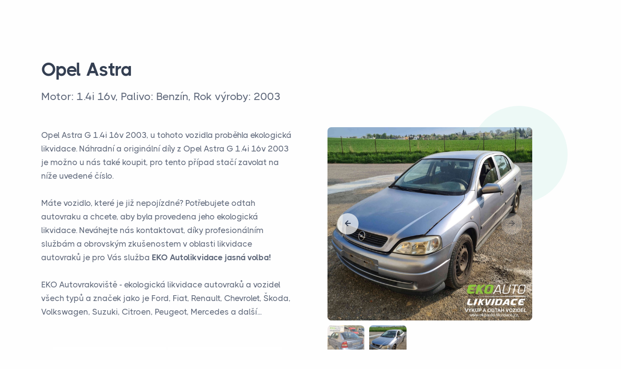

--- FILE ---
content_type: text/html; charset=UTF-8
request_url: https://ekoauto-likvidace.cz/autovrak-modal/-opel-astra/33
body_size: 1496
content:
<!DOCTYPE html>
<html lang="cs">
<head>
  <meta charset="utf-8">
  <meta name="viewport" content="width=device-width, initial-scale=1.0">
  <meta name="description" content="Likvidace vozidel od EKO Autovrakoviště - Bílovec u Ostravy. Přímý zpracovatel autovraků. Odtah zdarma a výkup vozidla za skvělé ceny.">
  <meta name="keywords" content="ekologická likvidace, likvidace vozidel, autovrakoviště, likvidace autovraků, odtah autovraků, výkup vozidel, výkup autovraků">
  <meta name="author" content="inSolutions.cz">
  <title>Ekologická likvidace vozidel a autovraků</title>
  <link rel="shortcut icon" href="/assets/img/favicon.ico">
  <link rel="stylesheet" href="/assets/css/plugins.css">
  <link rel="stylesheet" href="/assets/css/style.css">
  <link rel="stylesheet" href="/assets/css/eko.css">
  <link rel="preload" href="/assets/css/fonts/thicccboi.css" as="style" onload="this.rel='stylesheet'">
</head>

<body>
  <div class="content-wrapper">
    <div class="bg-gradient-primary bg-wrapper ">
    
    <!-- /header -->
     

    <section class="wrapper bg-light">
  <div class="container py-14 py-md-16">
    <div class="row gx-lg-8 gx-xl-12 gy-10 align-items-center">
      <div class="col-md-8 col-lg-6 col-xl-5 order-lg-2 position-relative">
        <div class="shape bg-soft-primary rounded-circle rellax w-20 h-20" data-rellax-speed="1" style="top: -2rem; right: -1.9rem;"></div>        
        <div class="swiper-container swiper-thumbs-container" data-margin="10" data-dots="false" data-nav="true" data-thumbs="true">
              <div class="swiper">
                <div class="swiper-wrapper">
                                                                                          <div class="swiper-slide">
                    <figure class="rounded"><img src="/upload/1652210687Opel_Astra-G_02.jpg" alt=" Opel Astra Obrázek 2" /><a class="item-link" href="/upload/1652210687Opel_Astra-G_02.jpg" data-glightbox data-gallery="product-group"><i class="uil uil-focus-add"></i></a></figure>
                  </div>
                  <!--/.swiper-slide -->
                                                                        <div class="swiper-slide">
                    <figure class="rounded"><img src="/upload/1652210687Opel_Astra-G_01.jpg" alt=" Opel Astra Obrázek 3" /><a class="item-link" href="/upload/1652210687Opel_Astra-G_01.jpg" data-glightbox data-gallery="product-group"><i class="uil uil-focus-add"></i></a></figure>
                  </div>
                  <!--/.swiper-slide -->
                                                      
                </div>
                <!--/.swiper-wrapper -->
              </div>
              <!-- /.swiper -->
              <div class="swiper swiper-thumbs">
                <div class="swiper-wrapper">
                                                                                          <div class="swiper-slide"><img src="/upload/1652210687Opel_Astra-G_02.jpg" class="rounded" alt=" Opel Astra Obrázek 2" /></div>
                                                                        <div class="swiper-slide"><img src="/upload/1652210687Opel_Astra-G_01.jpg" class="rounded" alt=" Opel Astra Obrázek 3" /></div>
                                                      
                </div>
                <!--/.swiper-wrapper -->
              </div>
              <!-- /.swiper -->
            </div>
            <!-- /.swiper-container -->
      </div>
      <!--/column -->
      <div class="col-lg-6">
        <h1 class="display-4 mb-3"> Opel Astra</h1>
        <p class="lead fs-lg">Motor: 1.4i 16v, Palivo: Benzín, Rok výroby: 2003</p>
        <p class="mb-6"> <br>Opel Astra G 1.4i 16v 2003, u tohoto vozidla proběhla ekologická likvidace. Náhradní a originální díly z Opel Astra G 1.4i 16v 2003 je možno u nás také koupit, pro tento případ stačí zavolat na níže uvedené číslo.<br><br>

Máte vozidlo, které je již nepojízdné? Potřebujete odtah autovraku a chcete, aby byla provedena jeho ekologická likvidace. Neváhejte nás kontaktovat, díky profesionálním službám a obrovským zkušenostem  v oblasti likvidace autovraků je pro Vás služba <strong>EKO Autolikvidace jasná volba!</strong><br><br>

EKO Autovrakoviště - ekologická likvidace autovraků a vozidel všech typů a značek jako je Ford, Fiat, Renault, Chevrolet, Škoda, Volkswagen, Suzuki, Citroen, Peugeot, Mercedes a další...

<p style="text-align: center"><br>
<a href="/"><img src="/upload/Kontakt_telefon.png" alt="Kontakt - Telefon" title="Telefon" style="width:45%"></a>
<a href="/"><img src="/upload/Kontakt_online.png" alt="Kontakt - Web" title="Webovy formular" style="width:45%"></a>
<br></p></p>
        <div class="col-12 mx-auto text-center">
            <a href="http://www.ekoautovrakoviste.cz/" class="more hover link-leaf text-center" target="_blank">Poptat náhradní díly</a>
        </div>    
      </div>
      
      <!--/column -->
    </div>
    <!--/.row -->
  </div>
  <!-- /.container -->
</section>
<!-- /section -->
       
  </div>
  <!-- /.content-wrapper -->
    </div>
  </div>  
  <script src="/assets/js/plugins.js"></script>
  <script src="/assets/js/theme.js"></script>
</body>

</html>

--- FILE ---
content_type: text/css
request_url: https://ekoauto-likvidace.cz/assets/css/style.css
body_size: 108906
content:
@charset "UTF-8";
/*!
Theme Name: Sandbox - Modern & Multipurpose Bootstrap 5 Template
Theme URI:	https://sandbox.elemisthemes.com/
Version:	3.3.0
Author:		elemis
*/
@import url("https://fonts.googleapis.com/css2?family=Manrope:wght@400;500;700");
:root {
  --bs-gray-100: #fefefe;
  --bs-gray-200: #f6f7f9;
  --bs-gray-300: #cacaca;
  --bs-gray-400: #aab0bc;
  --bs-gray-500: #959ca9;
  --bs-gray-600: #60697b;
  --bs-gray-700: #2f353a;
  --bs-gray-800: #21262c;
  --bs-gray-900: #1e2228;
  --bs-blue: #3f78e0;
  --bs-sky: #5eb9f0;
  --bs-purple: #747ed1;
  --bs-grape: #605dba;
  --bs-violet: #a07cc5;
  --bs-pink: #d16b86;
  --bs-fuchsia: #e668b3;
  --bs-red: #e2626b;
  --bs-orange: #f78b77;
  --bs-yellow: #fab758;
  --bs-green: #45c4a0;
  --bs-leaf: #7cb798;
  --bs-aqua: #54a8c7;
  --bs-navy: #343f52;
  --bs-ash: #9499a3;
  --bs-white: #fff;
  --bs-light: #fefefe;
  --bs-gray: #f6f7f9;
  --bs-dark: #262b32;
  --bs-primary: #3f78e0;
  --bs-secondary: #aab0bc;
  --bs-success: #45c4a0;
  --bs-info: #54a8c7;
  --bs-warning: #fab758;
  --bs-danger: #e2626b;
  --bs-blue-rgb: 63, 120, 224;
  --bs-sky-rgb: 94, 185, 240;
  --bs-purple-rgb: 116, 126, 209;
  --bs-grape-rgb: 96, 93, 186;
  --bs-violet-rgb: 160, 124, 197;
  --bs-pink-rgb: 209, 107, 134;
  --bs-fuchsia-rgb: 230, 104, 179;
  --bs-red-rgb: 226, 98, 107;
  --bs-orange-rgb: 247, 139, 119;
  --bs-yellow-rgb: 250, 183, 88;
  --bs-green-rgb: 69, 196, 160;
  --bs-leaf-rgb: 124, 183, 152;
  --bs-aqua-rgb: 84, 168, 199;
  --bs-navy-rgb: 52, 63, 82;
  --bs-ash-rgb: 148, 153, 163;
  --bs-white-rgb: 255, 255, 255;
  --bs-light-rgb: 254, 254, 254;
  --bs-gray-rgb: 246, 247, 249;
  --bs-dark-rgb: 38, 43, 50;
  --bs-primary-rgb: 63, 120, 224;
  --bs-secondary-rgb: 170, 176, 188;
  --bs-success-rgb: 69, 196, 160;
  --bs-info-rgb: 84, 168, 199;
  --bs-warning-rgb: 250, 183, 88;
  --bs-danger-rgb: 226, 98, 107;
  --bs-dropbox: #007bdf;
  --bs-dribbble: #e94d88;
  --bs-google-drive-alt: #1b9f5e;
  --bs-facebook-f: #4470cf;
  --bs-instagram: #d53581;
  --bs-line: #0fab10;
  --bs-facebook-messenger: #007ff8;
  --bs-black-berry: #272727;
  --bs-linkedin: #3393c1;
  --bs-intercom: #2e88f8;
  --bs-facebook: #4470cf;
  --bs-youtube: #c8312b;
  --bs-apple: #1a1919;
  --bs-visual-studio: #6b61be;
  --bs-twitter: #5daed5;
  --bs-snapchat-ghost: #f7c31a;
  --bs-slack: #d4135c;
  --bs-tumblr-square: #5d82a4;
  --bs-medium-m: #00c364;
  --bs-tumblr: #5d82a4;
  --bs-adobe: #e61f26;
  --bs-whatsapp: #00a859;
  --bs-500-px: #00a6df;
  --bs-snapchat-square: #f7c31a;
  --bs-behance: #0057ff;
  --bs-instagram-alt: #d53581;
  --bs-github-alt: #4073a6;
  --bs-linkedin-alt: #3393c1;
  --bs-slack-alt: #d4135c;
  --bs-google: #e44134;
  --bs-google-play: #e44134;
  --bs-google-drive: #1b9f5e;
  --bs-vuejs-alt: #3fb37f;
  --bs-google-hangouts: #109956;
  --bs-vuejs: #3fb37f;
  --bs-java-script: #f0d91d;
  --bs-paypal: #0089cc;
  --bs-reddit-alien-alt: #f84300;
  --bs-android-alt: #97c03d;
  --bs-github: #4073a6;
  --bs-android: #97c03d;
  --bs-amazon: #f79400;
  --bs-adobe-alt: #e61f26;
  --bs-master-card: #f0931d;
  --bs-opera-alt: #e33737;
  --bs-css3-alt: #006db6;
  --bs-opera: #e33737;
  --bs-css3: #006db6;
  --bs-twitter-alt: #5daed5;
  --bs-intercom-alt: #2e88f8;
  --bs-swiggy: #f88a2d;
  --bs-snapchat-alt: #f7c31a;
  --bs-tumblr-alt: #5d82a4;
  --bs-facebook-messenger-alt: #007ff8;
  --bs-bitcoin-alt: #f38633;
  --bs-google-hangouts-alt: #109956;
  --bs-blogger: #e86733;
  --bs-blogger-alt: #e86733;
  --bs-bitcoin: #f38633;
  --bs-behance-alt: #0057ff;
  --bs-apple-alt: #1a1919;
  --bs-react: #00d1f7;
  --bs-telegram: #2caef0;
  --bs-vk-alt: #4f7db3;
  --bs-vk: #4f7db3;
  --bs-skype: #2ebbf0;
  --bs-skype-alt: #2ebbf0;
  --bs-telegram-alt: #2caef0;
  --bs-white-rgb: 255, 255, 255;
  --bs-black-rgb: 0, 0, 0;
  --bs-body-color-rgb: 96, 105, 123;
  --bs-body-bg-rgb: 254, 254, 254;
  --bs-font-sans-serif: "Manrope", sans-serif;
  --bs-font-monospace: SFMono-Regular, Menlo, Monaco, Consolas, "Liberation Mono", "Courier New", monospace;
  --bs-gradient: linear-gradient(180deg, rgba(255, 255, 255, 0.15), rgba(255, 255, 255, 0));
  --bs-root-font-size: 20px;
  --bs-body-font-family: var(--bs-font-sans-serif);
  --bs-body-font-size: 0.8rem;
  --bs-body-font-weight: 500;
  --bs-body-line-height: 1.7;
  --bs-body-color: #60697b;
  --bs-body-bg: #fefefe;
  --bs-border-width: 1px;
  --bs-border-style: solid;
  --bs-border-color: #cacaca;
  --bs-border-color-translucent: rgba(0, 0, 0, 0.175);
  --bs-border-radius: 0.4rem;
  --bs-border-radius-sm: 0.2rem;
  --bs-border-radius-lg: 0.4rem;
  --bs-border-radius-xl: 0.8rem;
  --bs-border-radius-2xl: 2rem;
  --bs-border-radius-pill: 50rem;
  --bs-heading-color: #343f52;
  --bs-link-color: #3f78e0;
  --bs-link-hover-color: #3f78e0;
  --bs-code-color: #60697b;
  --bs-highlight-bg: #fef1de;
}
*,
*::before,
*::after {
  box-sizing: border-box;
}
:root {
  font-size: var(--bs-root-font-size);
}
body {
  margin: 0;
  font-family: var(--bs-body-font-family);
  font-size: var(--bs-body-font-size);
  font-weight: var(--bs-body-font-weight);
  line-height: var(--bs-body-line-height);
  color: var(--bs-body-color);
  text-align: var(--bs-body-text-align);
  background-color: var(--bs-body-bg);
  -webkit-text-size-adjust: 100%;
  -webkit-tap-highlight-color: rgba(0, 0, 0, 0);
}
hr {
  margin: 4.5rem 0;
  color: rgba(164, 174, 198, 0.2);
  border: 0;
  border-top: 1px solid;
  opacity: 1;
}
h6,
.h6,
h5,
.h5,
h4,
.h4,
h3,
.h3,
h2,
.h2,
h1,
.h1 {
  margin-top: 0;
  margin-bottom: 0.5rem;
  font-weight: 700;
  line-height: 1.2;
  color: #343f52;
}
h1,
.h1 {
  font-size: calc(1.27rem + 0.24vw);
}
@media (min-width: 1200px) {
  h1,
  .h1 {
    font-size: 1.45rem;
  }
}
h2,
.h2 {
  font-size: calc(1.255rem + 0.06vw);
}
@media (min-width: 1200px) {
  h2,
  .h2 {
    font-size: 1.3rem;
  }
}
h3,
.h3 {
  font-size: 1.1rem;
}
h4,
.h4 {
  font-size: 0.95rem;
}
h5,
.h5 {
  font-size: 0.9rem;
}
h6,
.h6 {
  font-size: 0.85rem;
}
p {
  margin-top: 0;
  margin-bottom: 1rem;
}
abbr[title] {
  -webkit-text-decoration: underline dotted;
  text-decoration: underline dotted;
  cursor: help;
  -webkit-text-decoration-skip-ink: none;
  text-decoration-skip-ink: none;
}
address {
  margin-bottom: 1rem;
  font-style: normal;
  line-height: inherit;
}
ol,
ul {
  padding-left: 2rem;
}
ol,
ul,
dl {
  margin-top: 0;
  margin-bottom: 1rem;
}
ol ol,
ul ul,
ol ul,
ul ol {
  margin-bottom: 0;
}
dt {
  font-weight: 700;
}
dd {
  margin-bottom: 0.5rem;
  margin-left: 0;
}
blockquote {
  margin: 0 0 1rem;
}
b,
strong {
  font-weight: bolder;
}
small,
.small {
  font-size: 0.6rem;
}
mark,
.mark {
  padding: 0.05rem 0.4rem 0.2rem;
  background-color: var(--bs-highlight-bg);
}
sub,
sup {
  position: relative;
  font-size: 0.75em;
  line-height: 0;
  vertical-align: baseline;
}
sub {
  bottom: -0.25em;
}
sup {
  top: -0.5em;
}
a {
  color: var(--bs-link-color);
  text-decoration: none;
}
a:hover {
  color: var(--bs-link-hover-color);
}
a:not([href]):not([class]),
a:not([href]):not([class]):hover {
  color: inherit;
  text-decoration: none;
}
pre,
code,
kbd,
samp {
  font-family: var(--bs-font-monospace);
  font-size: 1em;
}
pre {
  display: block;
  margin-top: 0;
  margin-bottom: 1rem;
  overflow: auto;
  font-size: 0.65rem;
  color: #273444;
}
pre code {
  font-size: inherit;
  color: inherit;
  word-break: normal;
}
code {
  font-size: 0.65rem;
  color: var(--bs-code-color);
  word-wrap: break-word;
}
a>code {
  color: inherit;
}
kbd {
  padding: 0.1875rem 0.375rem;
  font-size: 0.65rem;
  color: #60697b;
  background-color: var(--bs-body-color);
  border-radius: 0.2rem;
}
kbd kbd {
  padding: 0;
  font-size: 1em;
}
figure {
  margin: 0 0 1rem;
}
img,
svg {
  vertical-align: middle;
}
table {
  caption-side: bottom;
  border-collapse: collapse;
}
caption {
  padding-top: 0.9rem;
  padding-bottom: 0.9rem;
  color: #aab0bc;
  text-align: left;
}
th {
  text-align: inherit;
  text-align: -webkit-match-parent;
}
thead,
tbody,
tfoot,
tr,
td,
th {
  border-color: inherit;
  border-style: solid;
  border-width: 0;
}
label {
  display: inline-block;
}
button {
  border-radius: 0;
}
button:focus:not(:focus-visible) {
  outline: 0;
}
input,
button,
select,
optgroup,
textarea {
  margin: 0;
  font-family: inherit;
  font-size: inherit;
  line-height: inherit;
}
button,
select {
  text-transform: none;
}
[role=button] {
  cursor: pointer;
}
select {
  word-wrap: normal;
}
select:disabled {
  opacity: 1;
}
[list]:not([type=date]):not([type=datetime-local]):not([type=month]):not([type=week]):not([type=time])::-webkit-calendar-picker-indicator {
  display: none !important;
}
button,
[type=button],
[type=reset],
[type=submit] {
  -webkit-appearance: button;
}
button:not(:disabled),
[type=button]:not(:disabled),
[type=reset]:not(:disabled),
[type=submit]:not(:disabled) {
  cursor: pointer;
}
::-moz-focus-inner {
  padding: 0;
  border-style: none;
}
textarea {
  resize: vertical;
}
fieldset {
  min-width: 0;
  padding: 0;
  margin: 0;
  border: 0;
}
legend {
  float: left;
  width: 100%;
  padding: 0;
  margin-bottom: 0.5rem;
  font-size: calc(1.275rem + 0.3vw);
  line-height: inherit;
}
@media (min-width: 1200px) {
  legend {
    font-size: 1.5rem;
  }
}
legend+* {
  clear: left;
}
::-webkit-datetime-edit-fields-wrapper,
::-webkit-datetime-edit-text,
::-webkit-datetime-edit-minute,
::-webkit-datetime-edit-hour-field,
::-webkit-datetime-edit-day-field,
::-webkit-datetime-edit-month-field,
::-webkit-datetime-edit-year-field {
  padding: 0;
}
::-webkit-inner-spin-button {
  height: auto;
}
[type=search] {
  outline-offset: -2px;
  -webkit-appearance: textfield;
}
/* rtl:raw:
[type="tel"],
[type="url"],
[type="email"],
[type="number"] {
  direction: ltr;
}
*/
::-webkit-search-decoration {
  -webkit-appearance: none;
}
::-webkit-color-swatch-wrapper {
  padding: 0;
}
::-webkit-file-upload-button {
  font: inherit;
  -webkit-appearance: button;
}
::file-selector-button {
  font: inherit;
  -webkit-appearance: button;
}
output {
  display: inline-block;
}
iframe {
  border: 0;
}
summary {
  display: list-item;
  cursor: pointer;
}
progress {
  vertical-align: baseline;
}
[hidden] {
  display: none !important;
}
.lead {
  font-size: 0.9rem;
  font-weight: 500;
}
.display-1 {
  font-size: calc(1.365rem + 1.38vw);
  font-weight: 700;
  line-height: 1.2;
}
@media (min-width: 1200px) {
  .display-1 {
    font-size: 2.4rem;
  }
}
.display-2 {
  font-size: calc(1.345rem + 1.14vw);
  font-weight: 700;
  line-height: 1.2;
}
@media (min-width: 1200px) {
  .display-2 {
    font-size: 2.2rem;
  }
}
.display-3 {
  font-size: calc(1.325rem + 0.9vw);
  font-weight: 700;
  line-height: 1.2;
}
@media (min-width: 1200px) {
  .display-3 {
    font-size: 2rem;
  }
}
.display-4 {
  font-size: calc(1.305rem + 0.66vw);
  font-weight: 700;
  line-height: 1.2;
}
@media (min-width: 1200px) {
  .display-4 {
    font-size: 1.8rem;
  }
}
.display-5 {
  font-size: calc(1.285rem + 0.42vw);
  font-weight: 700;
  line-height: 1.2;
}
@media (min-width: 1200px) {
  .display-5 {
    font-size: 1.6rem;
  }
}
.display-6 {
  font-size: calc(1.265rem + 0.18vw);
  font-weight: 700;
  line-height: 1.2;
}
@media (min-width: 1200px) {
  .display-6 {
    font-size: 1.4rem;
  }
}
.list-unstyled {
  padding-left: 0;
  list-style: none;
}
.list-inline {
  padding-left: 0;
  list-style: none;
}
.list-inline-item {
  display: inline-block;
}
.list-inline-item:not(:last-child) {
  margin-right: 0.5rem;
}
.initialism {
  font-size: 0.6rem;
  text-transform: uppercase;
}
.blockquote {
  margin-bottom: 1rem;
  font-size: 0.85rem;
}
.blockquote> :last-child {
  margin-bottom: 0;
}
.blockquote-footer {
  margin-top: -1rem;
  margin-bottom: 1rem;
  font-size: 0.6rem;
  color: #aab0bc;
}
.blockquote-footer::before {
  content: "\2014\a0";
}
.img-fluid {
  max-width: 100%;
  height: auto;
}
.img-thumbnail {
  padding: 0.25rem;
  background-color: #fefefe;
  border: 1px solid var(--bs-border-color);
  border-radius: 0.4rem;
  box-shadow: 0rem 0.25rem 0.75rem rgba(30, 34, 40, 0.02);
  max-width: 100%;
  height: auto;
}
.figure {
  display: inline-block;
}
.figure-img {
  margin-bottom: 0.5rem;
  line-height: 1;
}
.figure-caption {
  font-size: 0.6rem;
  color: #60697b;
}
.container,
.container-fluid,
.container-xxl,
.container-xl,
.container-lg,
.container-md,
.container-sm {
  --bs-gutter-x: 1.5rem;
  --bs-gutter-y: 0;
  width: 100%;
  padding-right: calc(var(--bs-gutter-x) * 0.5);
  padding-left: calc(var(--bs-gutter-x) * 0.5);
  margin-right: auto;
  margin-left: auto;
}
@media (min-width: 576px) {
  .container-sm,
  .container {
    max-width: 540px;
  }
}
@media (min-width: 768px) {
  .container-md,
  .container-sm,
  .container {
    max-width: 720px;
  }
}
@media (min-width: 992px) {
  .container-lg,
  .container-md,
  .container-sm,
  .container {
    max-width: 960px;
  }
}
@media (min-width: 1200px) {
  .container-xl,
  .container-lg,
  .container-md,
  .container-sm,
  .container {
    max-width: 1140px;
  }
}
@media (min-width: 1400px) {
  .container-xxl,
  .container-xl,
  .container-lg,
  .container-md,
  .container-sm,
  .container {
    max-width: 1320px;
  }
}
.row {
  --bs-gutter-x: 1.5rem;
  --bs-gutter-y: 0;
  display: flex;
  flex-wrap: wrap;
  margin-top: calc(-1 * var(--bs-gutter-y));
  margin-right: calc(-0.5 * var(--bs-gutter-x));
  margin-left: calc(-0.5 * var(--bs-gutter-x));
}
.row>* {
  flex-shrink: 0;
  width: 100%;
  max-width: 100%;
  padding-right: calc(var(--bs-gutter-x) * 0.5);
  padding-left: calc(var(--bs-gutter-x) * 0.5);
  margin-top: var(--bs-gutter-y);
}
.col {
  flex: 1 0 0%;
}
.row-cols-auto>* {
  flex: 0 0 auto;
  width: auto;
}
.row-cols-1>* {
  flex: 0 0 auto;
  width: 100%;
}
.row-cols-2>* {
  flex: 0 0 auto;
  width: 50%;
}
.row-cols-3>* {
  flex: 0 0 auto;
  width: 33.3333333333%;
}
.row-cols-4>* {
  flex: 0 0 auto;
  width: 25%;
}
.row-cols-5>* {
  flex: 0 0 auto;
  width: 20%;
}
.row-cols-6>* {
  flex: 0 0 auto;
  width: 16.6666666667%;
}
.row-cols-7>* {
  flex: 0 0 auto;
  width: 14.2857142857%;
}
.row-cols-8>* {
  flex: 0 0 auto;
  width: 12.5%;
}
.row-cols-9>* {
  flex: 0 0 auto;
  width: 11.1111111111%;
}
.row-cols-10>* {
  flex: 0 0 auto;
  width: 10%;
}
.row-cols-11>* {
  flex: 0 0 auto;
  width: 9.0909090909%;
}
.row-cols-12>* {
  flex: 0 0 auto;
  width: 8.3333333333%;
}
.col-auto {
  flex: 0 0 auto;
  width: auto;
}
.col-1 {
  flex: 0 0 auto;
  width: 8.33333333%;
}
.col-2 {
  flex: 0 0 auto;
  width: 16.66666667%;
}
.col-3 {
  flex: 0 0 auto;
  width: 25%;
}
.col-4 {
  flex: 0 0 auto;
  width: 33.33333333%;
}
.col-5 {
  flex: 0 0 auto;
  width: 41.66666667%;
}
.col-6 {
  flex: 0 0 auto;
  width: 50%;
}
.col-7 {
  flex: 0 0 auto;
  width: 58.33333333%;
}
.col-8 {
  flex: 0 0 auto;
  width: 66.66666667%;
}
.col-9 {
  flex: 0 0 auto;
  width: 75%;
}
.col-10 {
  flex: 0 0 auto;
  width: 83.33333333%;
}
.col-11 {
  flex: 0 0 auto;
  width: 91.66666667%;
}
.col-12 {
  flex: 0 0 auto;
  width: 100%;
}
.offset-1 {
  margin-left: 8.33333333%;
}
.offset-2 {
  margin-left: 16.66666667%;
}
.offset-3 {
  margin-left: 25%;
}
.offset-4 {
  margin-left: 33.33333333%;
}
.offset-5 {
  margin-left: 41.66666667%;
}
.offset-6 {
  margin-left: 50%;
}
.offset-7 {
  margin-left: 58.33333333%;
}
.offset-8 {
  margin-left: 66.66666667%;
}
.offset-9 {
  margin-left: 75%;
}
.offset-10 {
  margin-left: 83.33333333%;
}
.offset-11 {
  margin-left: 91.66666667%;
}
.g-0,
.gx-0 {
  --bs-gutter-x: 0;
}
.g-0,
.gy-0 {
  --bs-gutter-y: 0;
}
.g-1,
.gx-1 {
  --bs-gutter-x: 0.25rem;
}
.g-1,
.gy-1 {
  --bs-gutter-y: 0.25rem;
}
.g-2,
.gx-2 {
  --bs-gutter-x: 0.5rem;
}
.g-2,
.gy-2 {
  --bs-gutter-y: 0.5rem;
}
.g-3,
.gx-3 {
  --bs-gutter-x: 0.75rem;
}
.g-3,
.gy-3 {
  --bs-gutter-y: 0.75rem;
}
.g-4,
.gx-4 {
  --bs-gutter-x: 1rem;
}
.g-4,
.gy-4 {
  --bs-gutter-y: 1rem;
}
.g-5,
.gx-5 {
  --bs-gutter-x: 1.25rem;
}
.g-5,
.gy-5 {
  --bs-gutter-y: 1.25rem;
}
.g-6,
.gx-6 {
  --bs-gutter-x: 1.5rem;
}
.g-6,
.gy-6 {
  --bs-gutter-y: 1.5rem;
}
.g-7,
.gx-7 {
  --bs-gutter-x: 1.75rem;
}
.g-7,
.gy-7 {
  --bs-gutter-y: 1.75rem;
}
.g-8,
.gx-8 {
  --bs-gutter-x: 2rem;
}
.g-8,
.gy-8 {
  --bs-gutter-y: 2rem;
}
.g-9,
.gx-9 {
  --bs-gutter-x: 2.25rem;
}
.g-9,
.gy-9 {
  --bs-gutter-y: 2.25rem;
}
.g-10,
.gx-10 {
  --bs-gutter-x: 2.5rem;
}
.g-10,
.gy-10 {
  --bs-gutter-y: 2.5rem;
}
.g-11,
.gx-11 {
  --bs-gutter-x: 3rem;
}
.g-11,
.gy-11 {
  --bs-gutter-y: 3rem;
}
.g-12,
.gx-12 {
  --bs-gutter-x: 3.5rem;
}
.g-12,
.gy-12 {
  --bs-gutter-y: 3.5rem;
}
.g-13,
.gx-13 {
  --bs-gutter-x: 4rem;
}
.g-13,
.gy-13 {
  --bs-gutter-y: 4rem;
}
.g-14,
.gx-14 {
  --bs-gutter-x: 4.5rem;
}
.g-14,
.gy-14 {
  --bs-gutter-y: 4.5rem;
}
.g-15,
.gx-15 {
  --bs-gutter-x: 5rem;
}
.g-15,
.gy-15 {
  --bs-gutter-y: 5rem;
}
.g-16,
.gx-16 {
  --bs-gutter-x: 6rem;
}
.g-16,
.gy-16 {
  --bs-gutter-y: 6rem;
}
.g-17,
.gx-17 {
  --bs-gutter-x: 7rem;
}
.g-17,
.gy-17 {
  --bs-gutter-y: 7rem;
}
.g-18,
.gx-18 {
  --bs-gutter-x: 8rem;
}
.g-18,
.gy-18 {
  --bs-gutter-y: 8rem;
}
.g-19,
.gx-19 {
  --bs-gutter-x: 9rem;
}
.g-19,
.gy-19 {
  --bs-gutter-y: 9rem;
}
.g-20,
.gx-20 {
  --bs-gutter-x: 10rem;
}
.g-20,
.gy-20 {
  --bs-gutter-y: 10rem;
}
.g-21,
.gx-21 {
  --bs-gutter-x: 12.5rem;
}
.g-21,
.gy-21 {
  --bs-gutter-y: 12.5rem;
}
.g-22,
.gx-22 {
  --bs-gutter-x: 15rem;
}
.g-22,
.gy-22 {
  --bs-gutter-y: 15rem;
}
.g-23,
.gx-23 {
  --bs-gutter-x: 17.5rem;
}
.g-23,
.gy-23 {
  --bs-gutter-y: 17.5rem;
}
.g-24,
.gx-24 {
  --bs-gutter-x: 20rem;
}
.g-24,
.gy-24 {
  --bs-gutter-y: 20rem;
}
.g-25,
.gx-25 {
  --bs-gutter-x: 22.5rem;
}
.g-25,
.gy-25 {
  --bs-gutter-y: 22.5rem;
}
@media (min-width: 576px) {
  .col-sm {
    flex: 1 0 0%;
  }
  .row-cols-sm-auto>* {
    flex: 0 0 auto;
    width: auto;
  }
  .row-cols-sm-1>* {
    flex: 0 0 auto;
    width: 100%;
  }
  .row-cols-sm-2>* {
    flex: 0 0 auto;
    width: 50%;
  }
  .row-cols-sm-3>* {
    flex: 0 0 auto;
    width: 33.3333333333%;
  }
  .row-cols-sm-4>* {
    flex: 0 0 auto;
    width: 25%;
  }
  .row-cols-sm-5>* {
    flex: 0 0 auto;
    width: 20%;
  }
  .row-cols-sm-6>* {
    flex: 0 0 auto;
    width: 16.6666666667%;
  }
  .row-cols-sm-7>* {
    flex: 0 0 auto;
    width: 14.2857142857%;
  }
  .row-cols-sm-8>* {
    flex: 0 0 auto;
    width: 12.5%;
  }
  .row-cols-sm-9>* {
    flex: 0 0 auto;
    width: 11.1111111111%;
  }
  .row-cols-sm-10>* {
    flex: 0 0 auto;
    width: 10%;
  }
  .row-cols-sm-11>* {
    flex: 0 0 auto;
    width: 9.0909090909%;
  }
  .row-cols-sm-12>* {
    flex: 0 0 auto;
    width: 8.3333333333%;
  }
  .col-sm-auto {
    flex: 0 0 auto;
    width: auto;
  }
  .col-sm-1 {
    flex: 0 0 auto;
    width: 8.33333333%;
  }
  .col-sm-2 {
    flex: 0 0 auto;
    width: 16.66666667%;
  }
  .col-sm-3 {
    flex: 0 0 auto;
    width: 25%;
  }
  .col-sm-4 {
    flex: 0 0 auto;
    width: 33.33333333%;
  }
  .col-sm-5 {
    flex: 0 0 auto;
    width: 41.66666667%;
  }
  .col-sm-6 {
    flex: 0 0 auto;
    width: 50%;
  }
  .col-sm-7 {
    flex: 0 0 auto;
    width: 58.33333333%;
  }
  .col-sm-8 {
    flex: 0 0 auto;
    width: 66.66666667%;
  }
  .col-sm-9 {
    flex: 0 0 auto;
    width: 75%;
  }
  .col-sm-10 {
    flex: 0 0 auto;
    width: 83.33333333%;
  }
  .col-sm-11 {
    flex: 0 0 auto;
    width: 91.66666667%;
  }
  .col-sm-12 {
    flex: 0 0 auto;
    width: 100%;
  }
  .offset-sm-0 {
    margin-left: 0;
  }
  .offset-sm-1 {
    margin-left: 8.33333333%;
  }
  .offset-sm-2 {
    margin-left: 16.66666667%;
  }
  .offset-sm-3 {
    margin-left: 25%;
  }
  .offset-sm-4 {
    margin-left: 33.33333333%;
  }
  .offset-sm-5 {
    margin-left: 41.66666667%;
  }
  .offset-sm-6 {
    margin-left: 50%;
  }
  .offset-sm-7 {
    margin-left: 58.33333333%;
  }
  .offset-sm-8 {
    margin-left: 66.66666667%;
  }
  .offset-sm-9 {
    margin-left: 75%;
  }
  .offset-sm-10 {
    margin-left: 83.33333333%;
  }
  .offset-sm-11 {
    margin-left: 91.66666667%;
  }
  .g-sm-0,
  .gx-sm-0 {
    --bs-gutter-x: 0;
  }
  .g-sm-0,
  .gy-sm-0 {
    --bs-gutter-y: 0;
  }
  .g-sm-1,
  .gx-sm-1 {
    --bs-gutter-x: 0.25rem;
  }
  .g-sm-1,
  .gy-sm-1 {
    --bs-gutter-y: 0.25rem;
  }
  .g-sm-2,
  .gx-sm-2 {
    --bs-gutter-x: 0.5rem;
  }
  .g-sm-2,
  .gy-sm-2 {
    --bs-gutter-y: 0.5rem;
  }
  .g-sm-3,
  .gx-sm-3 {
    --bs-gutter-x: 0.75rem;
  }
  .g-sm-3,
  .gy-sm-3 {
    --bs-gutter-y: 0.75rem;
  }
  .g-sm-4,
  .gx-sm-4 {
    --bs-gutter-x: 1rem;
  }
  .g-sm-4,
  .gy-sm-4 {
    --bs-gutter-y: 1rem;
  }
  .g-sm-5,
  .gx-sm-5 {
    --bs-gutter-x: 1.25rem;
  }
  .g-sm-5,
  .gy-sm-5 {
    --bs-gutter-y: 1.25rem;
  }
  .g-sm-6,
  .gx-sm-6 {
    --bs-gutter-x: 1.5rem;
  }
  .g-sm-6,
  .gy-sm-6 {
    --bs-gutter-y: 1.5rem;
  }
  .g-sm-7,
  .gx-sm-7 {
    --bs-gutter-x: 1.75rem;
  }
  .g-sm-7,
  .gy-sm-7 {
    --bs-gutter-y: 1.75rem;
  }
  .g-sm-8,
  .gx-sm-8 {
    --bs-gutter-x: 2rem;
  }
  .g-sm-8,
  .gy-sm-8 {
    --bs-gutter-y: 2rem;
  }
  .g-sm-9,
  .gx-sm-9 {
    --bs-gutter-x: 2.25rem;
  }
  .g-sm-9,
  .gy-sm-9 {
    --bs-gutter-y: 2.25rem;
  }
  .g-sm-10,
  .gx-sm-10 {
    --bs-gutter-x: 2.5rem;
  }
  .g-sm-10,
  .gy-sm-10 {
    --bs-gutter-y: 2.5rem;
  }
  .g-sm-11,
  .gx-sm-11 {
    --bs-gutter-x: 3rem;
  }
  .g-sm-11,
  .gy-sm-11 {
    --bs-gutter-y: 3rem;
  }
  .g-sm-12,
  .gx-sm-12 {
    --bs-gutter-x: 3.5rem;
  }
  .g-sm-12,
  .gy-sm-12 {
    --bs-gutter-y: 3.5rem;
  }
  .g-sm-13,
  .gx-sm-13 {
    --bs-gutter-x: 4rem;
  }
  .g-sm-13,
  .gy-sm-13 {
    --bs-gutter-y: 4rem;
  }
  .g-sm-14,
  .gx-sm-14 {
    --bs-gutter-x: 4.5rem;
  }
  .g-sm-14,
  .gy-sm-14 {
    --bs-gutter-y: 4.5rem;
  }
  .g-sm-15,
  .gx-sm-15 {
    --bs-gutter-x: 5rem;
  }
  .g-sm-15,
  .gy-sm-15 {
    --bs-gutter-y: 5rem;
  }
  .g-sm-16,
  .gx-sm-16 {
    --bs-gutter-x: 6rem;
  }
  .g-sm-16,
  .gy-sm-16 {
    --bs-gutter-y: 6rem;
  }
  .g-sm-17,
  .gx-sm-17 {
    --bs-gutter-x: 7rem;
  }
  .g-sm-17,
  .gy-sm-17 {
    --bs-gutter-y: 7rem;
  }
  .g-sm-18,
  .gx-sm-18 {
    --bs-gutter-x: 8rem;
  }
  .g-sm-18,
  .gy-sm-18 {
    --bs-gutter-y: 8rem;
  }
  .g-sm-19,
  .gx-sm-19 {
    --bs-gutter-x: 9rem;
  }
  .g-sm-19,
  .gy-sm-19 {
    --bs-gutter-y: 9rem;
  }
  .g-sm-20,
  .gx-sm-20 {
    --bs-gutter-x: 10rem;
  }
  .g-sm-20,
  .gy-sm-20 {
    --bs-gutter-y: 10rem;
  }
  .g-sm-21,
  .gx-sm-21 {
    --bs-gutter-x: 12.5rem;
  }
  .g-sm-21,
  .gy-sm-21 {
    --bs-gutter-y: 12.5rem;
  }
  .g-sm-22,
  .gx-sm-22 {
    --bs-gutter-x: 15rem;
  }
  .g-sm-22,
  .gy-sm-22 {
    --bs-gutter-y: 15rem;
  }
  .g-sm-23,
  .gx-sm-23 {
    --bs-gutter-x: 17.5rem;
  }
  .g-sm-23,
  .gy-sm-23 {
    --bs-gutter-y: 17.5rem;
  }
  .g-sm-24,
  .gx-sm-24 {
    --bs-gutter-x: 20rem;
  }
  .g-sm-24,
  .gy-sm-24 {
    --bs-gutter-y: 20rem;
  }
  .g-sm-25,
  .gx-sm-25 {
    --bs-gutter-x: 22.5rem;
  }
  .g-sm-25,
  .gy-sm-25 {
    --bs-gutter-y: 22.5rem;
  }
}
@media (min-width: 768px) {
  .col-md {
    flex: 1 0 0%;
  }
  .row-cols-md-auto>* {
    flex: 0 0 auto;
    width: auto;
  }
  .row-cols-md-1>* {
    flex: 0 0 auto;
    width: 100%;
  }
  .row-cols-md-2>* {
    flex: 0 0 auto;
    width: 50%;
  }
  .row-cols-md-3>* {
    flex: 0 0 auto;
    width: 33.3333333333%;
  }
  .row-cols-md-4>* {
    flex: 0 0 auto;
    width: 25%;
  }
  .row-cols-md-5>* {
    flex: 0 0 auto;
    width: 20%;
  }
  .row-cols-md-6>* {
    flex: 0 0 auto;
    width: 16.6666666667%;
  }
  .row-cols-md-7>* {
    flex: 0 0 auto;
    width: 14.2857142857%;
  }
  .row-cols-md-8>* {
    flex: 0 0 auto;
    width: 12.5%;
  }
  .row-cols-md-9>* {
    flex: 0 0 auto;
    width: 11.1111111111%;
  }
  .row-cols-md-10>* {
    flex: 0 0 auto;
    width: 10%;
  }
  .row-cols-md-11>* {
    flex: 0 0 auto;
    width: 9.0909090909%;
  }
  .row-cols-md-12>* {
    flex: 0 0 auto;
    width: 8.3333333333%;
  }
  .col-md-auto {
    flex: 0 0 auto;
    width: auto;
  }
  .col-md-1 {
    flex: 0 0 auto;
    width: 8.33333333%;
  }
  .col-md-2 {
    flex: 0 0 auto;
    width: 16.66666667%;
  }
  .col-md-3 {
    flex: 0 0 auto;
    width: 25%;
  }
  .col-md-4 {
    flex: 0 0 auto;
    width: 33.33333333%;
  }
  .col-md-5 {
    flex: 0 0 auto;
    width: 41.66666667%;
  }
  .col-md-6 {
    flex: 0 0 auto;
    width: 50%;
  }
  .col-md-7 {
    flex: 0 0 auto;
    width: 58.33333333%;
  }
  .col-md-8 {
    flex: 0 0 auto;
    width: 66.66666667%;
  }
  .col-md-9 {
    flex: 0 0 auto;
    width: 75%;
  }
  .col-md-10 {
    flex: 0 0 auto;
    width: 83.33333333%;
  }
  .col-md-11 {
    flex: 0 0 auto;
    width: 91.66666667%;
  }
  .col-md-12 {
    flex: 0 0 auto;
    width: 100%;
  }
  .offset-md-0 {
    margin-left: 0;
  }
  .offset-md-1 {
    margin-left: 8.33333333%;
  }
  .offset-md-2 {
    margin-left: 16.66666667%;
  }
  .offset-md-3 {
    margin-left: 25%;
  }
  .offset-md-4 {
    margin-left: 33.33333333%;
  }
  .offset-md-5 {
    margin-left: 41.66666667%;
  }
  .offset-md-6 {
    margin-left: 50%;
  }
  .offset-md-7 {
    margin-left: 58.33333333%;
  }
  .offset-md-8 {
    margin-left: 66.66666667%;
  }
  .offset-md-9 {
    margin-left: 75%;
  }
  .offset-md-10 {
    margin-left: 83.33333333%;
  }
  .offset-md-11 {
    margin-left: 91.66666667%;
  }
  .g-md-0,
  .gx-md-0 {
    --bs-gutter-x: 0;
  }
  .g-md-0,
  .gy-md-0 {
    --bs-gutter-y: 0;
  }
  .g-md-1,
  .gx-md-1 {
    --bs-gutter-x: 0.25rem;
  }
  .g-md-1,
  .gy-md-1 {
    --bs-gutter-y: 0.25rem;
  }
  .g-md-2,
  .gx-md-2 {
    --bs-gutter-x: 0.5rem;
  }
  .g-md-2,
  .gy-md-2 {
    --bs-gutter-y: 0.5rem;
  }
  .g-md-3,
  .gx-md-3 {
    --bs-gutter-x: 0.75rem;
  }
  .g-md-3,
  .gy-md-3 {
    --bs-gutter-y: 0.75rem;
  }
  .g-md-4,
  .gx-md-4 {
    --bs-gutter-x: 1rem;
  }
  .g-md-4,
  .gy-md-4 {
    --bs-gutter-y: 1rem;
  }
  .g-md-5,
  .gx-md-5 {
    --bs-gutter-x: 1.25rem;
  }
  .g-md-5,
  .gy-md-5 {
    --bs-gutter-y: 1.25rem;
  }
  .g-md-6,
  .gx-md-6 {
    --bs-gutter-x: 1.5rem;
  }
  .g-md-6,
  .gy-md-6 {
    --bs-gutter-y: 1.5rem;
  }
  .g-md-7,
  .gx-md-7 {
    --bs-gutter-x: 1.75rem;
  }
  .g-md-7,
  .gy-md-7 {
    --bs-gutter-y: 1.75rem;
  }
  .g-md-8,
  .gx-md-8 {
    --bs-gutter-x: 2rem;
  }
  .g-md-8,
  .gy-md-8 {
    --bs-gutter-y: 2rem;
  }
  .g-md-9,
  .gx-md-9 {
    --bs-gutter-x: 2.25rem;
  }
  .g-md-9,
  .gy-md-9 {
    --bs-gutter-y: 2.25rem;
  }
  .g-md-10,
  .gx-md-10 {
    --bs-gutter-x: 2.5rem;
  }
  .g-md-10,
  .gy-md-10 {
    --bs-gutter-y: 2.5rem;
  }
  .g-md-11,
  .gx-md-11 {
    --bs-gutter-x: 3rem;
  }
  .g-md-11,
  .gy-md-11 {
    --bs-gutter-y: 3rem;
  }
  .g-md-12,
  .gx-md-12 {
    --bs-gutter-x: 3.5rem;
  }
  .g-md-12,
  .gy-md-12 {
    --bs-gutter-y: 3.5rem;
  }
  .g-md-13,
  .gx-md-13 {
    --bs-gutter-x: 4rem;
  }
  .g-md-13,
  .gy-md-13 {
    --bs-gutter-y: 4rem;
  }
  .g-md-14,
  .gx-md-14 {
    --bs-gutter-x: 4.5rem;
  }
  .g-md-14,
  .gy-md-14 {
    --bs-gutter-y: 4.5rem;
  }
  .g-md-15,
  .gx-md-15 {
    --bs-gutter-x: 5rem;
  }
  .g-md-15,
  .gy-md-15 {
    --bs-gutter-y: 5rem;
  }
  .g-md-16,
  .gx-md-16 {
    --bs-gutter-x: 6rem;
  }
  .g-md-16,
  .gy-md-16 {
    --bs-gutter-y: 6rem;
  }
  .g-md-17,
  .gx-md-17 {
    --bs-gutter-x: 7rem;
  }
  .g-md-17,
  .gy-md-17 {
    --bs-gutter-y: 7rem;
  }
  .g-md-18,
  .gx-md-18 {
    --bs-gutter-x: 8rem;
  }
  .g-md-18,
  .gy-md-18 {
    --bs-gutter-y: 8rem;
  }
  .g-md-19,
  .gx-md-19 {
    --bs-gutter-x: 9rem;
  }
  .g-md-19,
  .gy-md-19 {
    --bs-gutter-y: 9rem;
  }
  .g-md-20,
  .gx-md-20 {
    --bs-gutter-x: 10rem;
  }
  .g-md-20,
  .gy-md-20 {
    --bs-gutter-y: 10rem;
  }
  .g-md-21,
  .gx-md-21 {
    --bs-gutter-x: 12.5rem;
  }
  .g-md-21,
  .gy-md-21 {
    --bs-gutter-y: 12.5rem;
  }
  .g-md-22,
  .gx-md-22 {
    --bs-gutter-x: 15rem;
  }
  .g-md-22,
  .gy-md-22 {
    --bs-gutter-y: 15rem;
  }
  .g-md-23,
  .gx-md-23 {
    --bs-gutter-x: 17.5rem;
  }
  .g-md-23,
  .gy-md-23 {
    --bs-gutter-y: 17.5rem;
  }
  .g-md-24,
  .gx-md-24 {
    --bs-gutter-x: 20rem;
  }
  .g-md-24,
  .gy-md-24 {
    --bs-gutter-y: 20rem;
  }
  .g-md-25,
  .gx-md-25 {
    --bs-gutter-x: 22.5rem;
  }
  .g-md-25,
  .gy-md-25 {
    --bs-gutter-y: 22.5rem;
  }
}
@media (min-width: 992px) {
  .col-lg {
    flex: 1 0 0%;
  }
  .row-cols-lg-auto>* {
    flex: 0 0 auto;
    width: auto;
  }
  .row-cols-lg-1>* {
    flex: 0 0 auto;
    width: 100%;
  }
  .row-cols-lg-2>* {
    flex: 0 0 auto;
    width: 50%;
  }
  .row-cols-lg-3>* {
    flex: 0 0 auto;
    width: 33.3333333333%;
  }
  .row-cols-lg-4>* {
    flex: 0 0 auto;
    width: 25%;
  }
  .row-cols-lg-5>* {
    flex: 0 0 auto;
    width: 20%;
  }
  .row-cols-lg-6>* {
    flex: 0 0 auto;
    width: 16.6666666667%;
  }
  .row-cols-lg-7>* {
    flex: 0 0 auto;
    width: 14.2857142857%;
  }
  .row-cols-lg-8>* {
    flex: 0 0 auto;
    width: 12.5%;
  }
  .row-cols-lg-9>* {
    flex: 0 0 auto;
    width: 11.1111111111%;
  }
  .row-cols-lg-10>* {
    flex: 0 0 auto;
    width: 10%;
  }
  .row-cols-lg-11>* {
    flex: 0 0 auto;
    width: 9.0909090909%;
  }
  .row-cols-lg-12>* {
    flex: 0 0 auto;
    width: 8.3333333333%;
  }
  .col-lg-auto {
    flex: 0 0 auto;
    width: auto;
  }
  .col-lg-1 {
    flex: 0 0 auto;
    width: 8.33333333%;
  }
  .col-lg-2 {
    flex: 0 0 auto;
    width: 16.66666667%;
  }
  .col-lg-3 {
    flex: 0 0 auto;
    width: 25%;
  }
  .col-lg-4 {
    flex: 0 0 auto;
    width: 33.33333333%;
  }
  .col-lg-5 {
    flex: 0 0 auto;
    width: 41.66666667%;
  }
  .col-lg-6 {
    flex: 0 0 auto;
    width: 50%;
  }
  .col-lg-7 {
    flex: 0 0 auto;
    width: 58.33333333%;
  }
  .col-lg-8 {
    flex: 0 0 auto;
    width: 66.66666667%;
  }
  .col-lg-9 {
    flex: 0 0 auto;
    width: 75%;
  }
  .col-lg-10 {
    flex: 0 0 auto;
    width: 83.33333333%;
  }
  .col-lg-11 {
    flex: 0 0 auto;
    width: 91.66666667%;
  }
  .col-lg-12 {
    flex: 0 0 auto;
    width: 100%;
  }
  .offset-lg-0 {
    margin-left: 0;
  }
  .offset-lg-1 {
    margin-left: 8.33333333%;
  }
  .offset-lg-2 {
    margin-left: 16.66666667%;
  }
  .offset-lg-3 {
    margin-left: 25%;
  }
  .offset-lg-4 {
    margin-left: 33.33333333%;
  }
  .offset-lg-5 {
    margin-left: 41.66666667%;
  }
  .offset-lg-6 {
    margin-left: 50%;
  }
  .offset-lg-7 {
    margin-left: 58.33333333%;
  }
  .offset-lg-8 {
    margin-left: 66.66666667%;
  }
  .offset-lg-9 {
    margin-left: 75%;
  }
  .offset-lg-10 {
    margin-left: 83.33333333%;
  }
  .offset-lg-11 {
    margin-left: 91.66666667%;
  }
  .g-lg-0,
  .gx-lg-0 {
    --bs-gutter-x: 0;
  }
  .g-lg-0,
  .gy-lg-0 {
    --bs-gutter-y: 0;
  }
  .g-lg-1,
  .gx-lg-1 {
    --bs-gutter-x: 0.25rem;
  }
  .g-lg-1,
  .gy-lg-1 {
    --bs-gutter-y: 0.25rem;
  }
  .g-lg-2,
  .gx-lg-2 {
    --bs-gutter-x: 0.5rem;
  }
  .g-lg-2,
  .gy-lg-2 {
    --bs-gutter-y: 0.5rem;
  }
  .g-lg-3,
  .gx-lg-3 {
    --bs-gutter-x: 0.75rem;
  }
  .g-lg-3,
  .gy-lg-3 {
    --bs-gutter-y: 0.75rem;
  }
  .g-lg-4,
  .gx-lg-4 {
    --bs-gutter-x: 1rem;
  }
  .g-lg-4,
  .gy-lg-4 {
    --bs-gutter-y: 1rem;
  }
  .g-lg-5,
  .gx-lg-5 {
    --bs-gutter-x: 1.25rem;
  }
  .g-lg-5,
  .gy-lg-5 {
    --bs-gutter-y: 1.25rem;
  }
  .g-lg-6,
  .gx-lg-6 {
    --bs-gutter-x: 1.5rem;
  }
  .g-lg-6,
  .gy-lg-6 {
    --bs-gutter-y: 1.5rem;
  }
  .g-lg-7,
  .gx-lg-7 {
    --bs-gutter-x: 1.75rem;
  }
  .g-lg-7,
  .gy-lg-7 {
    --bs-gutter-y: 1.75rem;
  }
  .g-lg-8,
  .gx-lg-8 {
    --bs-gutter-x: 2rem;
  }
  .g-lg-8,
  .gy-lg-8 {
    --bs-gutter-y: 2rem;
  }
  .g-lg-9,
  .gx-lg-9 {
    --bs-gutter-x: 2.25rem;
  }
  .g-lg-9,
  .gy-lg-9 {
    --bs-gutter-y: 2.25rem;
  }
  .g-lg-10,
  .gx-lg-10 {
    --bs-gutter-x: 2.5rem;
  }
  .g-lg-10,
  .gy-lg-10 {
    --bs-gutter-y: 2.5rem;
  }
  .g-lg-11,
  .gx-lg-11 {
    --bs-gutter-x: 3rem;
  }
  .g-lg-11,
  .gy-lg-11 {
    --bs-gutter-y: 3rem;
  }
  .g-lg-12,
  .gx-lg-12 {
    --bs-gutter-x: 3.5rem;
  }
  .g-lg-12,
  .gy-lg-12 {
    --bs-gutter-y: 3.5rem;
  }
  .g-lg-13,
  .gx-lg-13 {
    --bs-gutter-x: 4rem;
  }
  .g-lg-13,
  .gy-lg-13 {
    --bs-gutter-y: 4rem;
  }
  .g-lg-14,
  .gx-lg-14 {
    --bs-gutter-x: 4.5rem;
  }
  .g-lg-14,
  .gy-lg-14 {
    --bs-gutter-y: 4.5rem;
  }
  .g-lg-15,
  .gx-lg-15 {
    --bs-gutter-x: 5rem;
  }
  .g-lg-15,
  .gy-lg-15 {
    --bs-gutter-y: 5rem;
  }
  .g-lg-16,
  .gx-lg-16 {
    --bs-gutter-x: 6rem;
  }
  .g-lg-16,
  .gy-lg-16 {
    --bs-gutter-y: 6rem;
  }
  .g-lg-17,
  .gx-lg-17 {
    --bs-gutter-x: 7rem;
  }
  .g-lg-17,
  .gy-lg-17 {
    --bs-gutter-y: 7rem;
  }
  .g-lg-18,
  .gx-lg-18 {
    --bs-gutter-x: 8rem;
  }
  .g-lg-18,
  .gy-lg-18 {
    --bs-gutter-y: 8rem;
  }
  .g-lg-19,
  .gx-lg-19 {
    --bs-gutter-x: 9rem;
  }
  .g-lg-19,
  .gy-lg-19 {
    --bs-gutter-y: 9rem;
  }
  .g-lg-20,
  .gx-lg-20 {
    --bs-gutter-x: 10rem;
  }
  .g-lg-20,
  .gy-lg-20 {
    --bs-gutter-y: 10rem;
  }
  .g-lg-21,
  .gx-lg-21 {
    --bs-gutter-x: 12.5rem;
  }
  .g-lg-21,
  .gy-lg-21 {
    --bs-gutter-y: 12.5rem;
  }
  .g-lg-22,
  .gx-lg-22 {
    --bs-gutter-x: 15rem;
  }
  .g-lg-22,
  .gy-lg-22 {
    --bs-gutter-y: 15rem;
  }
  .g-lg-23,
  .gx-lg-23 {
    --bs-gutter-x: 17.5rem;
  }
  .g-lg-23,
  .gy-lg-23 {
    --bs-gutter-y: 17.5rem;
  }
  .g-lg-24,
  .gx-lg-24 {
    --bs-gutter-x: 20rem;
  }
  .g-lg-24,
  .gy-lg-24 {
    --bs-gutter-y: 20rem;
  }
  .g-lg-25,
  .gx-lg-25 {
    --bs-gutter-x: 22.5rem;
  }
  .g-lg-25,
  .gy-lg-25 {
    --bs-gutter-y: 22.5rem;
  }
}
@media (min-width: 1200px) {
  .col-xl {
    flex: 1 0 0%;
  }
  .row-cols-xl-auto>* {
    flex: 0 0 auto;
    width: auto;
  }
  .row-cols-xl-1>* {
    flex: 0 0 auto;
    width: 100%;
  }
  .row-cols-xl-2>* {
    flex: 0 0 auto;
    width: 50%;
  }
  .row-cols-xl-3>* {
    flex: 0 0 auto;
    width: 33.3333333333%;
  }
  .row-cols-xl-4>* {
    flex: 0 0 auto;
    width: 25%;
  }
  .row-cols-xl-5>* {
    flex: 0 0 auto;
    width: 20%;
  }
  .row-cols-xl-6>* {
    flex: 0 0 auto;
    width: 16.6666666667%;
  }
  .row-cols-xl-7>* {
    flex: 0 0 auto;
    width: 14.2857142857%;
  }
  .row-cols-xl-8>* {
    flex: 0 0 auto;
    width: 12.5%;
  }
  .row-cols-xl-9>* {
    flex: 0 0 auto;
    width: 11.1111111111%;
  }
  .row-cols-xl-10>* {
    flex: 0 0 auto;
    width: 10%;
  }
  .row-cols-xl-11>* {
    flex: 0 0 auto;
    width: 9.0909090909%;
  }
  .row-cols-xl-12>* {
    flex: 0 0 auto;
    width: 8.3333333333%;
  }
  .col-xl-auto {
    flex: 0 0 auto;
    width: auto;
  }
  .col-xl-1 {
    flex: 0 0 auto;
    width: 8.33333333%;
  }
  .col-xl-2 {
    flex: 0 0 auto;
    width: 16.66666667%;
  }
  .col-xl-3 {
    flex: 0 0 auto;
    width: 25%;
  }
  .col-xl-4 {
    flex: 0 0 auto;
    width: 33.33333333%;
  }
  .col-xl-5 {
    flex: 0 0 auto;
    width: 41.66666667%;
  }
  .col-xl-6 {
    flex: 0 0 auto;
    width: 50%;
  }
  .col-xl-7 {
    flex: 0 0 auto;
    width: 58.33333333%;
  }
  .col-xl-8 {
    flex: 0 0 auto;
    width: 66.66666667%;
  }
  .col-xl-9 {
    flex: 0 0 auto;
    width: 75%;
  }
  .col-xl-10 {
    flex: 0 0 auto;
    width: 83.33333333%;
  }
  .col-xl-11 {
    flex: 0 0 auto;
    width: 91.66666667%;
  }
  .col-xl-12 {
    flex: 0 0 auto;
    width: 100%;
  }
  .offset-xl-0 {
    margin-left: 0;
  }
  .offset-xl-1 {
    margin-left: 8.33333333%;
  }
  .offset-xl-2 {
    margin-left: 16.66666667%;
  }
  .offset-xl-3 {
    margin-left: 25%;
  }
  .offset-xl-4 {
    margin-left: 33.33333333%;
  }
  .offset-xl-5 {
    margin-left: 41.66666667%;
  }
  .offset-xl-6 {
    margin-left: 50%;
  }
  .offset-xl-7 {
    margin-left: 58.33333333%;
  }
  .offset-xl-8 {
    margin-left: 66.66666667%;
  }
  .offset-xl-9 {
    margin-left: 75%;
  }
  .offset-xl-10 {
    margin-left: 83.33333333%;
  }
  .offset-xl-11 {
    margin-left: 91.66666667%;
  }
  .g-xl-0,
  .gx-xl-0 {
    --bs-gutter-x: 0;
  }
  .g-xl-0,
  .gy-xl-0 {
    --bs-gutter-y: 0;
  }
  .g-xl-1,
  .gx-xl-1 {
    --bs-gutter-x: 0.25rem;
  }
  .g-xl-1,
  .gy-xl-1 {
    --bs-gutter-y: 0.25rem;
  }
  .g-xl-2,
  .gx-xl-2 {
    --bs-gutter-x: 0.5rem;
  }
  .g-xl-2,
  .gy-xl-2 {
    --bs-gutter-y: 0.5rem;
  }
  .g-xl-3,
  .gx-xl-3 {
    --bs-gutter-x: 0.75rem;
  }
  .g-xl-3,
  .gy-xl-3 {
    --bs-gutter-y: 0.75rem;
  }
  .g-xl-4,
  .gx-xl-4 {
    --bs-gutter-x: 1rem;
  }
  .g-xl-4,
  .gy-xl-4 {
    --bs-gutter-y: 1rem;
  }
  .g-xl-5,
  .gx-xl-5 {
    --bs-gutter-x: 1.25rem;
  }
  .g-xl-5,
  .gy-xl-5 {
    --bs-gutter-y: 1.25rem;
  }
  .g-xl-6,
  .gx-xl-6 {
    --bs-gutter-x: 1.5rem;
  }
  .g-xl-6,
  .gy-xl-6 {
    --bs-gutter-y: 1.5rem;
  }
  .g-xl-7,
  .gx-xl-7 {
    --bs-gutter-x: 1.75rem;
  }
  .g-xl-7,
  .gy-xl-7 {
    --bs-gutter-y: 1.75rem;
  }
  .g-xl-8,
  .gx-xl-8 {
    --bs-gutter-x: 2rem;
  }
  .g-xl-8,
  .gy-xl-8 {
    --bs-gutter-y: 2rem;
  }
  .g-xl-9,
  .gx-xl-9 {
    --bs-gutter-x: 2.25rem;
  }
  .g-xl-9,
  .gy-xl-9 {
    --bs-gutter-y: 2.25rem;
  }
  .g-xl-10,
  .gx-xl-10 {
    --bs-gutter-x: 2.5rem;
  }
  .g-xl-10,
  .gy-xl-10 {
    --bs-gutter-y: 2.5rem;
  }
  .g-xl-11,
  .gx-xl-11 {
    --bs-gutter-x: 3rem;
  }
  .g-xl-11,
  .gy-xl-11 {
    --bs-gutter-y: 3rem;
  }
  .g-xl-12,
  .gx-xl-12 {
    --bs-gutter-x: 3.5rem;
  }
  .g-xl-12,
  .gy-xl-12 {
    --bs-gutter-y: 3.5rem;
  }
  .g-xl-13,
  .gx-xl-13 {
    --bs-gutter-x: 4rem;
  }
  .g-xl-13,
  .gy-xl-13 {
    --bs-gutter-y: 4rem;
  }
  .g-xl-14,
  .gx-xl-14 {
    --bs-gutter-x: 4.5rem;
  }
  .g-xl-14,
  .gy-xl-14 {
    --bs-gutter-y: 4.5rem;
  }
  .g-xl-15,
  .gx-xl-15 {
    --bs-gutter-x: 5rem;
  }
  .g-xl-15,
  .gy-xl-15 {
    --bs-gutter-y: 5rem;
  }
  .g-xl-16,
  .gx-xl-16 {
    --bs-gutter-x: 6rem;
  }
  .g-xl-16,
  .gy-xl-16 {
    --bs-gutter-y: 6rem;
  }
  .g-xl-17,
  .gx-xl-17 {
    --bs-gutter-x: 7rem;
  }
  .g-xl-17,
  .gy-xl-17 {
    --bs-gutter-y: 7rem;
  }
  .g-xl-18,
  .gx-xl-18 {
    --bs-gutter-x: 8rem;
  }
  .g-xl-18,
  .gy-xl-18 {
    --bs-gutter-y: 8rem;
  }
  .g-xl-19,
  .gx-xl-19 {
    --bs-gutter-x: 9rem;
  }
  .g-xl-19,
  .gy-xl-19 {
    --bs-gutter-y: 9rem;
  }
  .g-xl-20,
  .gx-xl-20 {
    --bs-gutter-x: 10rem;
  }
  .g-xl-20,
  .gy-xl-20 {
    --bs-gutter-y: 10rem;
  }
  .g-xl-21,
  .gx-xl-21 {
    --bs-gutter-x: 12.5rem;
  }
  .g-xl-21,
  .gy-xl-21 {
    --bs-gutter-y: 12.5rem;
  }
  .g-xl-22,
  .gx-xl-22 {
    --bs-gutter-x: 15rem;
  }
  .g-xl-22,
  .gy-xl-22 {
    --bs-gutter-y: 15rem;
  }
  .g-xl-23,
  .gx-xl-23 {
    --bs-gutter-x: 17.5rem;
  }
  .g-xl-23,
  .gy-xl-23 {
    --bs-gutter-y: 17.5rem;
  }
  .g-xl-24,
  .gx-xl-24 {
    --bs-gutter-x: 20rem;
  }
  .g-xl-24,
  .gy-xl-24 {
    --bs-gutter-y: 20rem;
  }
  .g-xl-25,
  .gx-xl-25 {
    --bs-gutter-x: 22.5rem;
  }
  .g-xl-25,
  .gy-xl-25 {
    --bs-gutter-y: 22.5rem;
  }
}
@media (min-width: 1400px) {
  .col-xxl {
    flex: 1 0 0%;
  }
  .row-cols-xxl-auto>* {
    flex: 0 0 auto;
    width: auto;
  }
  .row-cols-xxl-1>* {
    flex: 0 0 auto;
    width: 100%;
  }
  .row-cols-xxl-2>* {
    flex: 0 0 auto;
    width: 50%;
  }
  .row-cols-xxl-3>* {
    flex: 0 0 auto;
    width: 33.3333333333%;
  }
  .row-cols-xxl-4>* {
    flex: 0 0 auto;
    width: 25%;
  }
  .row-cols-xxl-5>* {
    flex: 0 0 auto;
    width: 20%;
  }
  .row-cols-xxl-6>* {
    flex: 0 0 auto;
    width: 16.6666666667%;
  }
  .row-cols-xxl-7>* {
    flex: 0 0 auto;
    width: 14.2857142857%;
  }
  .row-cols-xxl-8>* {
    flex: 0 0 auto;
    width: 12.5%;
  }
  .row-cols-xxl-9>* {
    flex: 0 0 auto;
    width: 11.1111111111%;
  }
  .row-cols-xxl-10>* {
    flex: 0 0 auto;
    width: 10%;
  }
  .row-cols-xxl-11>* {
    flex: 0 0 auto;
    width: 9.0909090909%;
  }
  .row-cols-xxl-12>* {
    flex: 0 0 auto;
    width: 8.3333333333%;
  }
  .col-xxl-auto {
    flex: 0 0 auto;
    width: auto;
  }
  .col-xxl-1 {
    flex: 0 0 auto;
    width: 8.33333333%;
  }
  .col-xxl-2 {
    flex: 0 0 auto;
    width: 16.66666667%;
  }
  .col-xxl-3 {
    flex: 0 0 auto;
    width: 25%;
  }
  .col-xxl-4 {
    flex: 0 0 auto;
    width: 33.33333333%;
  }
  .col-xxl-5 {
    flex: 0 0 auto;
    width: 41.66666667%;
  }
  .col-xxl-6 {
    flex: 0 0 auto;
    width: 50%;
  }
  .col-xxl-7 {
    flex: 0 0 auto;
    width: 58.33333333%;
  }
  .col-xxl-8 {
    flex: 0 0 auto;
    width: 66.66666667%;
  }
  .col-xxl-9 {
    flex: 0 0 auto;
    width: 75%;
  }
  .col-xxl-10 {
    flex: 0 0 auto;
    width: 83.33333333%;
  }
  .col-xxl-11 {
    flex: 0 0 auto;
    width: 91.66666667%;
  }
  .col-xxl-12 {
    flex: 0 0 auto;
    width: 100%;
  }
  .offset-xxl-0 {
    margin-left: 0;
  }
  .offset-xxl-1 {
    margin-left: 8.33333333%;
  }
  .offset-xxl-2 {
    margin-left: 16.66666667%;
  }
  .offset-xxl-3 {
    margin-left: 25%;
  }
  .offset-xxl-4 {
    margin-left: 33.33333333%;
  }
  .offset-xxl-5 {
    margin-left: 41.66666667%;
  }
  .offset-xxl-6 {
    margin-left: 50%;
  }
  .offset-xxl-7 {
    margin-left: 58.33333333%;
  }
  .offset-xxl-8 {
    margin-left: 66.66666667%;
  }
  .offset-xxl-9 {
    margin-left: 75%;
  }
  .offset-xxl-10 {
    margin-left: 83.33333333%;
  }
  .offset-xxl-11 {
    margin-left: 91.66666667%;
  }
  .g-xxl-0,
  .gx-xxl-0 {
    --bs-gutter-x: 0;
  }
  .g-xxl-0,
  .gy-xxl-0 {
    --bs-gutter-y: 0;
  }
  .g-xxl-1,
  .gx-xxl-1 {
    --bs-gutter-x: 0.25rem;
  }
  .g-xxl-1,
  .gy-xxl-1 {
    --bs-gutter-y: 0.25rem;
  }
  .g-xxl-2,
  .gx-xxl-2 {
    --bs-gutter-x: 0.5rem;
  }
  .g-xxl-2,
  .gy-xxl-2 {
    --bs-gutter-y: 0.5rem;
  }
  .g-xxl-3,
  .gx-xxl-3 {
    --bs-gutter-x: 0.75rem;
  }
  .g-xxl-3,
  .gy-xxl-3 {
    --bs-gutter-y: 0.75rem;
  }
  .g-xxl-4,
  .gx-xxl-4 {
    --bs-gutter-x: 1rem;
  }
  .g-xxl-4,
  .gy-xxl-4 {
    --bs-gutter-y: 1rem;
  }
  .g-xxl-5,
  .gx-xxl-5 {
    --bs-gutter-x: 1.25rem;
  }
  .g-xxl-5,
  .gy-xxl-5 {
    --bs-gutter-y: 1.25rem;
  }
  .g-xxl-6,
  .gx-xxl-6 {
    --bs-gutter-x: 1.5rem;
  }
  .g-xxl-6,
  .gy-xxl-6 {
    --bs-gutter-y: 1.5rem;
  }
  .g-xxl-7,
  .gx-xxl-7 {
    --bs-gutter-x: 1.75rem;
  }
  .g-xxl-7,
  .gy-xxl-7 {
    --bs-gutter-y: 1.75rem;
  }
  .g-xxl-8,
  .gx-xxl-8 {
    --bs-gutter-x: 2rem;
  }
  .g-xxl-8,
  .gy-xxl-8 {
    --bs-gutter-y: 2rem;
  }
  .g-xxl-9,
  .gx-xxl-9 {
    --bs-gutter-x: 2.25rem;
  }
  .g-xxl-9,
  .gy-xxl-9 {
    --bs-gutter-y: 2.25rem;
  }
  .g-xxl-10,
  .gx-xxl-10 {
    --bs-gutter-x: 2.5rem;
  }
  .g-xxl-10,
  .gy-xxl-10 {
    --bs-gutter-y: 2.5rem;
  }
  .g-xxl-11,
  .gx-xxl-11 {
    --bs-gutter-x: 3rem;
  }
  .g-xxl-11,
  .gy-xxl-11 {
    --bs-gutter-y: 3rem;
  }
  .g-xxl-12,
  .gx-xxl-12 {
    --bs-gutter-x: 3.5rem;
  }
  .g-xxl-12,
  .gy-xxl-12 {
    --bs-gutter-y: 3.5rem;
  }
  .g-xxl-13,
  .gx-xxl-13 {
    --bs-gutter-x: 4rem;
  }
  .g-xxl-13,
  .gy-xxl-13 {
    --bs-gutter-y: 4rem;
  }
  .g-xxl-14,
  .gx-xxl-14 {
    --bs-gutter-x: 4.5rem;
  }
  .g-xxl-14,
  .gy-xxl-14 {
    --bs-gutter-y: 4.5rem;
  }
  .g-xxl-15,
  .gx-xxl-15 {
    --bs-gutter-x: 5rem;
  }
  .g-xxl-15,
  .gy-xxl-15 {
    --bs-gutter-y: 5rem;
  }
  .g-xxl-16,
  .gx-xxl-16 {
    --bs-gutter-x: 6rem;
  }
  .g-xxl-16,
  .gy-xxl-16 {
    --bs-gutter-y: 6rem;
  }
  .g-xxl-17,
  .gx-xxl-17 {
    --bs-gutter-x: 7rem;
  }
  .g-xxl-17,
  .gy-xxl-17 {
    --bs-gutter-y: 7rem;
  }
  .g-xxl-18,
  .gx-xxl-18 {
    --bs-gutter-x: 8rem;
  }
  .g-xxl-18,
  .gy-xxl-18 {
    --bs-gutter-y: 8rem;
  }
  .g-xxl-19,
  .gx-xxl-19 {
    --bs-gutter-x: 9rem;
  }
  .g-xxl-19,
  .gy-xxl-19 {
    --bs-gutter-y: 9rem;
  }
  .g-xxl-20,
  .gx-xxl-20 {
    --bs-gutter-x: 10rem;
  }
  .g-xxl-20,
  .gy-xxl-20 {
    --bs-gutter-y: 10rem;
  }
  .g-xxl-21,
  .gx-xxl-21 {
    --bs-gutter-x: 12.5rem;
  }
  .g-xxl-21,
  .gy-xxl-21 {
    --bs-gutter-y: 12.5rem;
  }
  .g-xxl-22,
  .gx-xxl-22 {
    --bs-gutter-x: 15rem;
  }
  .g-xxl-22,
  .gy-xxl-22 {
    --bs-gutter-y: 15rem;
  }
  .g-xxl-23,
  .gx-xxl-23 {
    --bs-gutter-x: 17.5rem;
  }
  .g-xxl-23,
  .gy-xxl-23 {
    --bs-gutter-y: 17.5rem;
  }
  .g-xxl-24,
  .gx-xxl-24 {
    --bs-gutter-x: 20rem;
  }
  .g-xxl-24,
  .gy-xxl-24 {
    --bs-gutter-y: 20rem;
  }
  .g-xxl-25,
  .gx-xxl-25 {
    --bs-gutter-x: 22.5rem;
  }
  .g-xxl-25,
  .gy-xxl-25 {
    --bs-gutter-y: 22.5rem;
  }
}
.table {
  --bs-table-color: #60697b;
  --bs-table-bg: transparent;
  --bs-table-border-color: #edeff3;
  --bs-table-accent-bg: transparent;
  --bs-table-striped-color: #60697b;
  --bs-table-striped-bg: rgba(164, 174, 198, 0.07);
  --bs-table-active-color: #60697b;
  --bs-table-active-bg: rgba(164, 174, 198, 0.07);
  --bs-table-hover-color: #60697b;
  --bs-table-hover-bg: rgba(164, 174, 198, 0.07);
  width: 100%;
  margin-bottom: 1rem;
  color: var(--bs-table-color);
  vertical-align: top;
  border-color: var(--bs-table-border-color);
}
.table> :not(caption)>*>* {
  padding: 0.9rem 0.9rem;
  background-color: var(--bs-table-bg);
  border-bottom-width: 1px;
  box-shadow: inset 0 0 0 9999px var(--bs-table-accent-bg);
}
.table>tbody {
  vertical-align: inherit;
}
.table>thead {
  vertical-align: bottom;
}
.table-group-divider {
  border-top: 2px solid #edeff3;
}
.caption-top {
  caption-side: top;
}
.table-sm> :not(caption)>*>* {
  padding: 0.25rem 0.25rem;
}
.table-bordered> :not(caption)>* {
  border-width: 1px 0;
}
.table-bordered> :not(caption)>*>* {
  border-width: 0 1px;
}
.table-borderless> :not(caption)>*>* {
  border-bottom-width: 0;
}
.table-borderless> :not(:first-child) {
  border-top-width: 0;
}
.table-striped>tbody>tr:nth-of-type(odd)>* {
  --bs-table-accent-bg: var(--bs-table-striped-bg);
  color: var(--bs-table-striped-color);
}
.table-striped-columns> :not(caption)>tr> :nth-child(even) {
  --bs-table-accent-bg: var(--bs-table-striped-bg);
  color: var(--bs-table-striped-color);
}
.table-active {
  --bs-table-accent-bg: var(--bs-table-active-bg);
  color: var(--bs-table-active-color);
}
.table-hover>tbody>tr:hover>* {
  --bs-table-accent-bg: var(--bs-table-hover-bg);
  color: var(--bs-table-hover-color);
}
.table-primary {
  --bs-table-color: #343f52;
  --bs-table-bg: #d9e4f9;
  --bs-table-border-color: #c9d4e8;
  --bs-table-striped-bg: #cdd8ed;
  --bs-table-striped-color: #343f52;
  --bs-table-active-bg: #cdd8ed;
  --bs-table-active-color: #343f52;
  --bs-table-hover-bg: #cdd8ed;
  --bs-table-hover-color: #343f52;
  color: var(--bs-table-color);
  border-color: var(--bs-table-border-color);
}
.table-secondary {
  --bs-table-color: #343f52;
  --bs-table-bg: #eeeff2;
  --bs-table-border-color: #dbdde2;
  --bs-table-striped-bg: #e1e3e7;
  --bs-table-striped-color: #343f52;
  --bs-table-active-bg: #e1e3e7;
  --bs-table-active-color: #343f52;
  --bs-table-hover-bg: #e1e3e7;
  --bs-table-hover-color: #343f52;
  color: var(--bs-table-color);
  border-color: var(--bs-table-border-color);
}
.table-success {
  --bs-table-color: #343f52;
  --bs-table-bg: #daf3ec;
  --bs-table-border-color: #c9e1dd;
  --bs-table-striped-bg: #cee6e1;
  --bs-table-striped-color: #343f52;
  --bs-table-active-bg: #cee6e1;
  --bs-table-active-color: #343f52;
  --bs-table-hover-bg: #cee6e1;
  --bs-table-hover-color: #343f52;
  color: var(--bs-table-color);
  border-color: var(--bs-table-border-color);
}
.table-info {
  --bs-table-color: #343f52;
  --bs-table-bg: #ddeef4;
  --bs-table-border-color: #ccdde4;
  --bs-table-striped-bg: #d1e2e9;
  --bs-table-striped-color: #343f52;
  --bs-table-active-bg: #d1e2e9;
  --bs-table-active-color: #343f52;
  --bs-table-hover-bg: #d1e2e9;
  --bs-table-hover-color: #343f52;
  color: var(--bs-table-color);
  border-color: var(--bs-table-border-color);
}
.table-warning {
  --bs-table-color: #343f52;
  --bs-table-bg: #fef1de;
  --bs-table-border-color: #eadfd0;
  --bs-table-striped-bg: #f0e5d4;
  --bs-table-striped-color: #343f52;
  --bs-table-active-bg: #f0e5d4;
  --bs-table-active-color: #343f52;
  --bs-table-hover-bg: #f0e5d4;
  --bs-table-hover-color: #343f52;
  color: var(--bs-table-color);
  border-color: var(--bs-table-border-color);
}
.table-danger {
  --bs-table-color: #343f52;
  --bs-table-bg: #f9e0e1;
  --bs-table-border-color: #e5d0d3;
  --bs-table-striped-bg: #ebd5d7;
  --bs-table-striped-color: #343f52;
  --bs-table-active-bg: #ebd5d7;
  --bs-table-active-color: #343f52;
  --bs-table-hover-bg: #ebd5d7;
  --bs-table-hover-color: #343f52;
  color: var(--bs-table-color);
  border-color: var(--bs-table-border-color);
}
.table-light {
  --bs-table-color: #343f52;
  --bs-table-bg: #fefefe;
  --bs-table-border-color: #eaebed;
  --bs-table-striped-bg: #f0f1f2;
  --bs-table-striped-color: #343f52;
  --bs-table-active-bg: #f0f1f2;
  --bs-table-active-color: #343f52;
  --bs-table-hover-bg: #f0f1f2;
  --bs-table-hover-color: #343f52;
  color: var(--bs-table-color);
  border-color: var(--bs-table-border-color);
}
.table-dark {
  --bs-table-color: #fff;
  --bs-table-bg: #262b32;
  --bs-table-border-color: #3c4047;
  --bs-table-striped-bg: #353a40;
  --bs-table-striped-color: #fff;
  --bs-table-active-bg: #353a40;
  --bs-table-active-color: #fff;
  --bs-table-hover-bg: #353a40;
  --bs-table-hover-color: #fff;
  color: var(--bs-table-color);
  border-color: var(--bs-table-border-color);
}
.table-responsive {
  overflow-x: auto;
  -webkit-overflow-scrolling: touch;
}
@media (max-width: 575.98px) {
  .table-responsive-sm {
    overflow-x: auto;
    -webkit-overflow-scrolling: touch;
  }
}
@media (max-width: 767.98px) {
  .table-responsive-md {
    overflow-x: auto;
    -webkit-overflow-scrolling: touch;
  }
}
@media (max-width: 991.98px) {
  .table-responsive-lg {
    overflow-x: auto;
    -webkit-overflow-scrolling: touch;
  }
}
@media (max-width: 1199.98px) {
  .table-responsive-xl {
    overflow-x: auto;
    -webkit-overflow-scrolling: touch;
  }
}
@media (max-width: 1399.98px) {
  .table-responsive-xxl {
    overflow-x: auto;
    -webkit-overflow-scrolling: touch;
  }
}
.form-label {
  margin-bottom: 0.5rem;
  color: #959ca9;
}
.col-form-label {
  padding-top: calc(0.6rem + 1px);
  padding-bottom: calc(0.6rem + 1px);
  margin-bottom: 0;
  font-size: inherit;
  line-height: 1.7;
  color: #959ca9;
}
.col-form-label-lg {
  padding-top: calc(0.65rem + 1px);
  padding-bottom: calc(0.65rem + 1px);
  font-size: 0.85rem;
}
.col-form-label-sm {
  padding-top: calc(0.4rem + 1px);
  padding-bottom: calc(0.4rem + 1px);
  font-size: 0.7rem;
}
.form-text {
  margin-top: 0.25rem;
  font-size: 0.6rem;
  color: #aab0bc;
}
.form-control {
  display: block;
  width: 100%;
  padding: 0.6rem 1rem;
  font-size: 0.75rem;
  font-weight: 500;
  line-height: 1.7;
  color: #60697b;
  background-color: #fefefe;
  background-clip: padding-box;
  border: 1px solid rgba(8, 60, 130, 0.07);
  -webkit-appearance: none;
  -moz-appearance: none;
  appearance: none;
  border-radius: 0.4rem;
  box-shadow: 0rem 0rem 1.25rem rgba(30, 34, 40, 0.04);
  transition: border-color 0.15s ease-in-out, box-shadow 0.15s ease-in-out;
}
@media (prefers-reduced-motion: reduce) {
  .form-control {
    transition: none;
  }
}
.form-control[type=file] {
  overflow: hidden;
}
.form-control[type=file]:not(:disabled):not([readonly]) {
  cursor: pointer;
}
.form-control:focus {
  color: #60697b;
  background-color: #fefefe;
  border-color: #9fbcf0;
  outline: 0;
  box-shadow: 0rem 0rem 1.25rem rgba(30, 34, 40, 0.04), unset;
}
.form-control::-webkit-date-and-time-value {
  height: 1.7em;
}
.form-control::-moz-placeholder {
  color: #959ca9;
  opacity: 1;
}
.form-control:-ms-input-placeholder {
  color: #959ca9;
  opacity: 1;
}
.form-control::placeholder {
  color: #959ca9;
  opacity: 1;
}
.form-control:disabled {
  background-color: #f6f7f9;
  opacity: 1;
}
.form-control::-webkit-file-upload-button {
  padding: 0.6rem 1rem;
  margin: -0.6rem -1rem;
  -webkit-margin-end: 1rem;
  margin-inline-end: 1rem;
  color: #60697b;
  background-color: #f6f7f9;
  pointer-events: none;
  border-color: inherit;
  border-style: solid;
  border-width: 0;
  border-inline-end-width: 1px;
  border-radius: 0;
  -webkit-transition: all 0.2s ease-in-out;
  transition: all 0.2s ease-in-out;
}
.form-control::file-selector-button {
  padding: 0.6rem 1rem;
  margin: -0.6rem -1rem;
  -webkit-margin-end: 1rem;
  margin-inline-end: 1rem;
  color: #60697b;
  background-color: #f6f7f9;
  pointer-events: none;
  border-color: inherit;
  border-style: solid;
  border-width: 0;
  border-inline-end-width: 1px;
  border-radius: 0;
  transition: all 0.2s ease-in-out;
}
@media (prefers-reduced-motion: reduce) {
  .form-control::-webkit-file-upload-button {
    -webkit-transition: none;
    transition: none;
  }
  .form-control::file-selector-button {
    transition: none;
  }
}
.form-control:hover:not(:disabled):not([readonly])::-webkit-file-upload-button {
  background-color: #eaebed;
}
.form-control:hover:not(:disabled):not([readonly])::file-selector-button {
  background-color: #eaebed;
}
.form-control-plaintext {
  display: block;
  width: 100%;
  padding: 0.6rem 0;
  margin-bottom: 0;
  line-height: 1.7;
  color: #60697b;
  background-color: transparent;
  border: solid transparent;
  border-width: 1px 0;
}
.form-control-plaintext:focus {
  outline: 0;
}
.form-control-plaintext.form-control-sm,
.form-control-plaintext.form-control-lg {
  padding-right: 0;
  padding-left: 0;
}
.form-control-sm {
  min-height: calc(1.7em + 0.8rem + 2px);
  padding: 0.4rem 0.6rem;
  font-size: 0.7rem;
  border-radius: 0.4rem;
}
.form-control-sm::-webkit-file-upload-button {
  padding: 0.4rem 0.6rem;
  margin: -0.4rem -0.6rem;
  -webkit-margin-end: 0.6rem;
  margin-inline-end: 0.6rem;
}
.form-control-sm::file-selector-button {
  padding: 0.4rem 0.6rem;
  margin: -0.4rem -0.6rem;
  -webkit-margin-end: 0.6rem;
  margin-inline-end: 0.6rem;
}
.form-control-lg {
  min-height: calc(1.7em + 1.3rem + 2px);
  padding: 0.65rem 1.4rem;
  font-size: 0.85rem;
  border-radius: 0.4rem;
}
.form-control-lg::-webkit-file-upload-button {
  padding: 0.65rem 1.4rem;
  margin: -0.65rem -1.4rem;
  -webkit-margin-end: 1.4rem;
  margin-inline-end: 1.4rem;
}
.form-control-lg::file-selector-button {
  padding: 0.65rem 1.4rem;
  margin: -0.65rem -1.4rem;
  -webkit-margin-end: 1.4rem;
  margin-inline-end: 1.4rem;
}
textarea.form-control {
  min-height: calc(1.7em + 1.2rem + 2px);
}
textarea.form-control-sm {
  min-height: calc(1.7em + 0.8rem + 2px);
}
textarea.form-control-lg {
  min-height: calc(1.7em + 1.3rem + 2px);
}
.form-control-color {
  width: 3rem;
  height: calc(1.7em + 1.2rem + 2px);
  padding: 0.6rem;
}
.form-control-color:not(:disabled):not([readonly]) {
  cursor: pointer;
}
.form-control-color::-moz-color-swatch {
  border: 0 !important;
  border-radius: 0.4rem;
}
.form-control-color::-webkit-color-swatch {
  border-radius: 0.4rem;
}
.form-control-color.form-control-sm {
  height: calc(1.7em + 0.8rem + 2px);
}
.form-control-color.form-control-lg {
  height: calc(1.7em + 1.3rem + 2px);
}
.form-select {
  display: block;
  width: 100%;
  padding: 0.6rem 2rem 0.6rem 1rem;
  -moz-padding-start: calc(1rem - 3px);
  font-size: 0.75rem;
  font-weight: 500;
  line-height: 1.7;
  color: #959ca9;
  background-color: #fefefe;
  background-image: url("data:image/svg+xml,%3Csvg version='1.1' xmlns='http://www.w3.org/2000/svg' width='32' height='32' viewBox='0 0 32 32'%3E%3Cpath fill='%2360697b' d='M22.667 12.227c-0.241-0.24-0.573-0.388-0.94-0.388s-0.699 0.148-0.94 0.388l0-0-4.787 4.72-4.72-4.72c-0.241-0.24-0.573-0.388-0.94-0.388s-0.699 0.148-0.94 0.388l0-0c-0.244 0.242-0.394 0.577-0.394 0.947s0.151 0.705 0.394 0.947l5.653 5.653c0.242 0.244 0.577 0.394 0.947 0.394s0.705-0.151 0.947-0.394l0-0 5.72-5.653c0.244-0.242 0.394-0.577 0.394-0.947s-0.151-0.705-0.394-0.947l-0-0z'%3E%3C/path%3E%3C/svg%3E");
  background-repeat: no-repeat;
  background-position: right 0.75rem center;
  background-size: 20px 20px;
  border: 1px solid rgba(8, 60, 130, 0.07);
  border-radius: 0.4rem;
  box-shadow: 0rem 0rem 1.25rem rgba(30, 34, 40, 0.04);
  transition: border-color 0.15s ease-in-out, box-shadow 0.15s ease-in-out;
  -webkit-appearance: none;
  -moz-appearance: none;
  appearance: none;
}
@media (prefers-reduced-motion: reduce) {
  .form-select {
    transition: none;
  }
}
.form-select:focus {
  border-color: rgba(8, 60, 130, 0.1);
  outline: 0;
  box-shadow: 0rem 0rem 1.25rem rgba(30, 34, 40, 0.04), unset;
}
.form-select[multiple],
.form-select[size]:not([size="1"]) {
  padding-right: 1rem;
  background-image: none;
}
.form-select:disabled {
  background-color: #f6f7f9;
}
.form-select:-moz-focusring {
  color: transparent;
  text-shadow: 0 0 0 #959ca9;
}
.form-select-sm {
  padding-top: 0.4rem;
  padding-bottom: 0.4rem;
  padding-left: 0.6rem;
  font-size: 0.7rem;
  border-radius: 0.4rem;
}
.form-select-lg {
  padding-top: 0.65rem;
  padding-bottom: 0.65rem;
  padding-left: 1.4rem;
  font-size: 0.85rem;
  border-radius: 0.4rem;
}
.form-check {
  display: block;
  min-height: 1.36rem;
  padding-left: 1.55rem;
  margin-bottom: 0.125rem;
}
.form-check .form-check-input {
  float: left;
  margin-left: -1.55rem;
}
.form-check-reverse {
  padding-right: 1.55rem;
  padding-left: 0;
  text-align: right;
}
.form-check-reverse .form-check-input {
  float: right;
  margin-right: -1.55rem;
  margin-left: 0;
}
.form-check-input {
  width: 1.05rem;
  height: 1.05rem;
  margin-top: 0.325rem;
  vertical-align: top;
  background-color: #fefefe;
  background-repeat: no-repeat;
  background-position: center;
  background-size: contain;
  border: 1px solid rgba(8, 60, 130, 0.1);
  -webkit-appearance: none;
  -moz-appearance: none;
  appearance: none;
  print-color-adjust: exact;
}
.form-check-input[type=checkbox] {
  border-radius: 0.25em;
}
.form-check-input[type=radio] {
  border-radius: 50%;
}
.form-check-input:active {
  filter: brightness(90%);
}
.form-check-input:focus {
  border-color: rgba(8, 60, 130, 0.1);
  outline: 0;
  box-shadow: none;
}
.form-check-input:checked {
  background-color: #3f78e0;
  border-color: #3f78e0;
}
.form-check-input:checked[type=checkbox] {
  background-image: url("data:image/svg+xml,%3csvg xmlns='http://www.w3.org/2000/svg' viewBox='0 0 20 20'%3e%3cpath fill='none' stroke='%23fff' stroke-linecap='round' stroke-linejoin='round' stroke-width='3' d='m6 10 3 3 6-6'/%3e%3c/svg%3e");
}
.form-check-input:checked[type=radio] {
  background-image: url("data:image/svg+xml,%3csvg xmlns='http://www.w3.org/2000/svg' viewBox='-4 -4 8 8'%3e%3ccircle r='1.5' fill='%23fff'/%3e%3c/svg%3e");
}
.form-check-input[type=checkbox]:indeterminate {
  background-color: #3f78e0;
  border-color: #3f78e0;
  background-image: url("data:image/svg+xml,%3csvg xmlns='http://www.w3.org/2000/svg' viewBox='0 0 20 20'%3e%3cpath fill='none' stroke='%23fff' stroke-linecap='round' stroke-linejoin='round' stroke-width='3' d='M6 10h8'/%3e%3c/svg%3e");
}
.form-check-input:disabled {
  pointer-events: none;
  filter: none;
  opacity: 0.5;
}
.form-check-input[disabled]~.form-check-label,
.form-check-input:disabled~.form-check-label {
  cursor: default;
  opacity: 0.5;
}
.form-switch {
  padding-left: 2.5em;
}
.form-switch .form-check-input {
  width: 2em;
  margin-left: -2.5em;
  background-image: url("data:image/svg+xml,%3csvg xmlns='http://www.w3.org/2000/svg' viewBox='-4 -4 8 8'%3e%3ccircle r='3' fill='rgba%280, 0, 0, 0.25%29'/%3e%3c/svg%3e");
  background-position: left center;
  border-radius: 2em;
  transition: background-position 0.15s ease-in-out;
}
@media (prefers-reduced-motion: reduce) {
  .form-switch .form-check-input {
    transition: none;
  }
}
.form-switch .form-check-input:focus {
  background-image: url("data:image/svg+xml,%3csvg xmlns='http://www.w3.org/2000/svg' viewBox='-4 -4 8 8'%3e%3ccircle r='3' fill='%239fbcf0'/%3e%3c/svg%3e");
}
.form-switch .form-check-input:checked {
  background-position: right center;
  background-image: url("data:image/svg+xml,%3csvg xmlns='http://www.w3.org/2000/svg' viewBox='-4 -4 8 8'%3e%3ccircle r='3' fill='%23fff'/%3e%3c/svg%3e");
}
.form-switch.form-check-reverse {
  padding-right: 2.5em;
  padding-left: 0;
}
.form-switch.form-check-reverse .form-check-input {
  margin-right: -2.5em;
  margin-left: 0;
}
.form-check-inline {
  display: inline-block;
  margin-right: 1rem;
}
.btn-check {
  position: absolute;
  clip: rect(0, 0, 0, 0);
  pointer-events: none;
}
.btn-check[disabled]+.btn,
.btn-check:disabled+.btn {
  pointer-events: none;
  filter: none;
  opacity: 0.65;
}
.form-range {
  width: 100%;
  height: 1.5rem;
  padding: 0;
  background-color: transparent;
  -webkit-appearance: none;
  -moz-appearance: none;
  appearance: none;
}
.form-range:focus {
  outline: 0;
}
.form-range:focus::-webkit-slider-thumb {
  box-shadow: 0 0 0 1px #fefefe, unset;
}
.form-range:focus::-moz-range-thumb {
  box-shadow: 0 0 0 1px #fefefe, unset;
}
.form-range::-moz-focus-outer {
  border: 0;
}
.form-range::-webkit-slider-thumb {
  width: 1rem;
  height: 1rem;
  margin-top: -0.25rem;
  background-color: #3f78e0;
  border: 0;
  border-radius: 1rem;
  box-shadow: 0 0.1rem 0.25rem rgba(0, 0, 0, 0.1);
  -webkit-transition: background-color 0.15s ease-in-out, border-color 0.15s ease-in-out, box-shadow 0.15s ease-in-out;
  transition: background-color 0.15s ease-in-out, border-color 0.15s ease-in-out, box-shadow 0.15s ease-in-out;
  -webkit-appearance: none;
  appearance: none;
}
@media (prefers-reduced-motion: reduce) {
  .form-range::-webkit-slider-thumb {
    -webkit-transition: none;
    transition: none;
  }
}
.form-range::-webkit-slider-thumb:active {
  background-color: #c5d7f6;
}
.form-range::-webkit-slider-runnable-track {
  width: 100%;
  height: 0.5rem;
  color: transparent;
  cursor: pointer;
  background-color: #cacaca;
  border-color: transparent;
  border-radius: 1rem;
  box-shadow: inset 0 1px 2px rgba(0, 0, 0, 0.075);
}
.form-range::-moz-range-thumb {
  width: 1rem;
  height: 1rem;
  background-color: #3f78e0;
  border: 0;
  border-radius: 1rem;
  box-shadow: 0 0.1rem 0.25rem rgba(0, 0, 0, 0.1);
  -moz-transition: background-color 0.15s ease-in-out, border-color 0.15s ease-in-out, box-shadow 0.15s ease-in-out;
  transition: background-color 0.15s ease-in-out, border-color 0.15s ease-in-out, box-shadow 0.15s ease-in-out;
  -moz-appearance: none;
  appearance: none;
}
@media (prefers-reduced-motion: reduce) {
  .form-range::-moz-range-thumb {
    -moz-transition: none;
    transition: none;
  }
}
.form-range::-moz-range-thumb:active {
  background-color: #c5d7f6;
}
.form-range::-moz-range-track {
  width: 100%;
  height: 0.5rem;
  color: transparent;
  cursor: pointer;
  background-color: #cacaca;
  border-color: transparent;
  border-radius: 1rem;
  box-shadow: inset 0 1px 2px rgba(0, 0, 0, 0.075);
}
.form-range:disabled {
  pointer-events: none;
}
.form-range:disabled::-webkit-slider-thumb {
  background-color: #959ca9;
}
.form-range:disabled::-moz-range-thumb {
  background-color: #959ca9;
}
.form-floating {
  position: relative;
}
.form-floating>.form-control,
.form-floating>.form-control-plaintext,
.form-floating>.form-select {
  height: calc(2.5rem + 2px);
  line-height: 1.25;
}
.form-floating>label {
  position: absolute;
  top: 0;
  left: 0;
  width: 100%;
  height: 100%;
  padding: 0.6rem 1rem;
  overflow: hidden;
  text-align: start;
  text-overflow: ellipsis;
  white-space: nowrap;
  pointer-events: none;
  border: 1px solid transparent;
  transform-origin: 0 0;
  transition: opacity 0.1s ease-in-out, transform 0.1s ease-in-out;
}
@media (prefers-reduced-motion: reduce) {
  .form-floating>label {
    transition: none;
  }
}
.form-floating>.form-control,
.form-floating>.form-control-plaintext {
  padding: 0.6rem 1rem;
}
.form-floating>.form-control::-moz-placeholder,
.form-floating>.form-control-plaintext::-moz-placeholder {
  color: transparent;
}
.form-floating>.form-control:-ms-input-placeholder,
.form-floating>.form-control-plaintext:-ms-input-placeholder {
  color: transparent;
}
.form-floating>.form-control::placeholder,
.form-floating>.form-control-plaintext::placeholder {
  color: transparent;
}
.form-floating>.form-control:not(:-moz-placeholder-shown),
.form-floating>.form-control-plaintext:not(:-moz-placeholder-shown) {
  padding-top: 1rem;
  padding-bottom: 0.2rem;
}
.form-floating>.form-control:not(:-ms-input-placeholder),
.form-floating>.form-control-plaintext:not(:-ms-input-placeholder) {
  padding-top: 1rem;
  padding-bottom: 0.2rem;
}
.form-floating>.form-control:focus,
.form-floating>.form-control:not(:placeholder-shown),
.form-floating>.form-control-plaintext:focus,
.form-floating>.form-control-plaintext:not(:placeholder-shown) {
  padding-top: 1rem;
  padding-bottom: 0.2rem;
}
.form-floating>.form-control:-webkit-autofill,
.form-floating>.form-control-plaintext:-webkit-autofill {
  padding-top: 1rem;
  padding-bottom: 0.2rem;
}
.form-floating>.form-select {
  padding-top: 1rem;
  padding-bottom: 0.2rem;
}
.form-floating>.form-control:not(:-moz-placeholder-shown)~label {
  opacity: 1;
  transform: scale(0.8) translateY(-0.4rem) translateX(0.2rem);
}
.form-floating>.form-control:not(:-ms-input-placeholder)~label {
  opacity: 1;
  transform: scale(0.8) translateY(-0.4rem) translateX(0.2rem);
}
.form-floating>.form-control:focus~label,
.form-floating>.form-control:not(:placeholder-shown)~label,
.form-floating>.form-control-plaintext~label,
.form-floating>.form-select~label {
  opacity: 1;
  transform: scale(0.8) translateY(-0.4rem) translateX(0.2rem);
}
.form-floating>.form-control:-webkit-autofill~label {
  opacity: 1;
  transform: scale(0.8) translateY(-0.4rem) translateX(0.2rem);
}
.form-floating>.form-control-plaintext~label {
  border-width: 1px 0;
}
.input-group {
  position: relative;
  display: flex;
  flex-wrap: wrap;
  align-items: stretch;
  width: 100%;
}
.input-group>.form-control,
.input-group>.form-select,
.input-group>.form-floating {
  position: relative;
  flex: 1 1 auto;
  width: 1%;
  min-width: 0;
}
.input-group>.form-control:focus,
.input-group>.form-select:focus,
.input-group>.form-floating:focus-within {
  z-index: 5;
}
.input-group .btn {
  position: relative;
  z-index: 2;
}
.input-group .btn:focus {
  z-index: 5;
}
.input-group-text {
  display: flex;
  align-items: center;
  padding: 0.6rem 1rem;
  font-size: 0.75rem;
  font-weight: 500;
  line-height: 1.7;
  color: #60697b;
  text-align: center;
  white-space: nowrap;
  background-color: #f6f7f9;
  border: 1px solid rgba(8, 60, 130, 0.07);
  border-radius: 0.4rem;
}
.input-group-lg>.form-control,
.input-group-lg>.form-select,
.input-group-lg>.input-group-text,
.input-group-lg>.btn {
  padding: 0.65rem 1.4rem;
  font-size: 0.85rem;
  border-radius: 0.4rem;
}
.input-group-sm>.form-control,
.input-group-sm>.form-select,
.input-group-sm>.input-group-text,
.input-group-sm>.btn {
  padding: 0.4rem 0.6rem;
  font-size: 0.7rem;
  border-radius: 0.4rem;
}
.input-group-lg>.form-select,
.input-group-sm>.form-select {
  padding-right: 3rem;
}
.input-group:not(.has-validation)> :not(:last-child):not(.dropdown-toggle):not(.dropdown-menu):not(.form-floating),
.input-group:not(.has-validation)>.dropdown-toggle:nth-last-child(n+3),
.input-group:not(.has-validation)>.form-floating:not(:last-child)>.form-control,
.input-group:not(.has-validation)>.form-floating:not(:last-child)>.form-select {
  border-top-right-radius: 0;
  border-bottom-right-radius: 0;
}
.input-group.has-validation> :nth-last-child(n+3):not(.dropdown-toggle):not(.dropdown-menu):not(.form-floating),
.input-group.has-validation>.dropdown-toggle:nth-last-child(n+4),
.input-group.has-validation>.form-floating:nth-last-child(n+3)>.form-control,
.input-group.has-validation>.form-floating:nth-last-child(n+3)>.form-select {
  border-top-right-radius: 0;
  border-bottom-right-radius: 0;
}
.input-group> :not(:first-child):not(.dropdown-menu):not(.valid-tooltip):not(.valid-feedback):not(.invalid-tooltip):not(.invalid-feedback) {
  margin-left: -1px;
  border-top-left-radius: 0;
  border-bottom-left-radius: 0;
}
.input-group>.form-floating:not(:first-child)>.form-control,
.input-group>.form-floating:not(:first-child)>.form-select {
  border-top-left-radius: 0;
  border-bottom-left-radius: 0;
}
.valid-feedback {
  display: none;
  width: 100%;
  margin-top: 0.25rem;
  font-size: 0.7rem;
  color: #198754;
}
.valid-tooltip {
  position: absolute;
  top: 100%;
  z-index: 5;
  display: none;
  max-width: 100%;
  padding: 0.5rem 0.75rem;
  margin-top: 0.1rem;
  font-size: 0.8rem;
  color: #fff;
  background-color: rgba(25, 135, 84, 0.98);
  border-radius: 0.4rem;
}
.was-validated :valid~.valid-feedback,
.was-validated :valid~.valid-tooltip,
.is-valid~.valid-feedback,
.is-valid~.valid-tooltip {
  display: block;
}
.was-validated .form-control:valid,
.form-control.is-valid {
  border-color: #198754;
  padding-right: calc(1.7em + 1.2rem);
  background-image: url("data:image/svg+xml,%3Csvg xmlns='http://www.w3.org/2000/svg' viewBox='0 0 24 24'%3E%3Cpath fill='%23198754' d='M14.72,8.79l-4.29,4.3L8.78,11.44a1,1,0,1,0-1.41,1.41l2.35,2.36a1,1,0,0,0,.71.29,1,1,0,0,0,.7-.29l5-5a1,1,0,0,0,0-1.42A1,1,0,0,0,14.72,8.79ZM12,2A10,10,0,1,0,22,12,10,10,0,0,0,12,2Zm0,18a8,8,0,1,1,8-8A8,8,0,0,1,12,20Z'/%3E%3C/svg%3E");
  background-repeat: no-repeat;
  background-position: right calc(0.425em + 0.3rem) center;
  background-size: calc(0.425em + 0.6rem) calc(0.425em + 0.6rem);
}
.was-validated .form-control:valid:focus,
.form-control.is-valid:focus {
  border-color: #198754;
  box-shadow: 0 0 0 0.25rem rgba(25, 135, 84, 0.25);
}
.was-validated textarea.form-control:valid,
textarea.form-control.is-valid {
  padding-right: calc(1.7em + 1.2rem);
  background-position: top calc(0.425em + 0.3rem) right calc(0.425em + 0.3rem);
}
.was-validated .form-select:valid,
.form-select.is-valid {
  border-color: #198754;
}
.was-validated .form-select:valid:not([multiple]):not([size]),
.was-validated .form-select:valid:not([multiple])[size="1"],
.form-select.is-valid:not([multiple]):not([size]),
.form-select.is-valid:not([multiple])[size="1"] {
  padding-right: 4.5rem;
  background-image: url("data:image/svg+xml,%3Csvg version='1.1' xmlns='http://www.w3.org/2000/svg' width='32' height='32' viewBox='0 0 32 32'%3E%3Cpath fill='%2360697b' d='M22.667 12.227c-0.241-0.24-0.573-0.388-0.94-0.388s-0.699 0.148-0.94 0.388l0-0-4.787 4.72-4.72-4.72c-0.241-0.24-0.573-0.388-0.94-0.388s-0.699 0.148-0.94 0.388l0-0c-0.244 0.242-0.394 0.577-0.394 0.947s0.151 0.705 0.394 0.947l5.653 5.653c0.242 0.244 0.577 0.394 0.947 0.394s0.705-0.151 0.947-0.394l0-0 5.72-5.653c0.244-0.242 0.394-0.577 0.394-0.947s-0.151-0.705-0.394-0.947l-0-0z'%3E%3C/path%3E%3C/svg%3E"), url("data:image/svg+xml,%3Csvg xmlns='http://www.w3.org/2000/svg' viewBox='0 0 24 24'%3E%3Cpath fill='%23198754' d='M14.72,8.79l-4.29,4.3L8.78,11.44a1,1,0,1,0-1.41,1.41l2.35,2.36a1,1,0,0,0,.71.29,1,1,0,0,0,.7-.29l5-5a1,1,0,0,0,0-1.42A1,1,0,0,0,14.72,8.79ZM12,2A10,10,0,1,0,22,12,10,10,0,0,0,12,2Zm0,18a8,8,0,1,1,8-8A8,8,0,0,1,12,20Z'/%3E%3C/svg%3E");
  background-position: right 0.75rem center, center right 2rem;
  background-size: 20px 20px, calc(0.425em + 0.6rem) calc(0.425em + 0.6rem);
}
.was-validated .form-select:valid:focus,
.form-select.is-valid:focus {
  border-color: #198754;
  box-shadow: 0 0 0 0.25rem rgba(25, 135, 84, 0.25);
}
.was-validated .form-control-color:valid,
.form-control-color.is-valid {
  width: calc(3rem + calc(1.7em + 1.2rem));
}
.was-validated .form-check-input:valid,
.form-check-input.is-valid {
  border-color: #198754;
}
.was-validated .form-check-input:valid:checked,
.form-check-input.is-valid:checked {
  background-color: #198754;
}
.was-validated .form-check-input:valid:focus,
.form-check-input.is-valid:focus {
  box-shadow: 0 0 0 0.25rem rgba(25, 135, 84, 0.25);
}
.was-validated .form-check-input:valid~.form-check-label,
.form-check-input.is-valid~.form-check-label {
  color: #198754;
}
.form-check-inline .form-check-input~.valid-feedback {
  margin-left: 0.5em;
}
.was-validated .input-group>.form-control:not(:focus):valid,
.input-group>.form-control:not(:focus).is-valid,
.was-validated .input-group>.form-select:not(:focus):valid,
.input-group>.form-select:not(:focus).is-valid,
.was-validated .input-group>.form-floating:not(:focus-within):valid,
.input-group>.form-floating:not(:focus-within).is-valid {
  z-index: 3;
}
.invalid-feedback {
  display: none;
  width: 100%;
  margin-top: 0.25rem;
  font-size: 0.7rem;
  color: #dc3545;
}
.invalid-tooltip {
  position: absolute;
  top: 100%;
  z-index: 5;
  display: none;
  max-width: 100%;
  padding: 0.5rem 0.75rem;
  margin-top: 0.1rem;
  font-size: 0.8rem;
  color: #fff;
  background-color: rgba(220, 53, 69, 0.98);
  border-radius: 0.4rem;
}
.was-validated :invalid~.invalid-feedback,
.was-validated :invalid~.invalid-tooltip,
.is-invalid~.invalid-feedback,
.is-invalid~.invalid-tooltip {
  display: block;
}
.was-validated .form-control:invalid,
.form-control.is-invalid {
  border-color: #dc3545;
  padding-right: calc(1.7em + 1.2rem);
  background-image: url("data:image/svg+xml,%3csvg xmlns='http://www.w3.org/2000/svg' viewBox='0 0 12 12' width='12' height='12' fill='none' stroke='%23dc3545'%3e%3ccircle cx='6' cy='6' r='4.5'/%3e%3cpath stroke-linejoin='round' d='M5.8 3.6h.4L6 6.5z'/%3e%3ccircle cx='6' cy='8.2' r='.6' fill='%23dc3545' stroke='none'/%3e%3c/svg%3e");
  background-repeat: no-repeat;
  background-position: right calc(0.425em + 0.3rem) center;
  background-size: calc(0.425em + 0.6rem) calc(0.425em + 0.6rem);
}
.was-validated .form-control:invalid:focus,
.form-control.is-invalid:focus {
  border-color: #dc3545;
  box-shadow: 0 0 0 0.25rem rgba(220, 53, 69, 0.25);
}
.was-validated textarea.form-control:invalid,
textarea.form-control.is-invalid {
  padding-right: calc(1.7em + 1.2rem);
  background-position: top calc(0.425em + 0.3rem) right calc(0.425em + 0.3rem);
}
.was-validated .form-select:invalid,
.form-select.is-invalid {
  border-color: #dc3545;
}
.was-validated .form-select:invalid:not([multiple]):not([size]),
.was-validated .form-select:invalid:not([multiple])[size="1"],
.form-select.is-invalid:not([multiple]):not([size]),
.form-select.is-invalid:not([multiple])[size="1"] {
  padding-right: 4.5rem;
  background-image: url("data:image/svg+xml,%3Csvg version='1.1' xmlns='http://www.w3.org/2000/svg' width='32' height='32' viewBox='0 0 32 32'%3E%3Cpath fill='%2360697b' d='M22.667 12.227c-0.241-0.24-0.573-0.388-0.94-0.388s-0.699 0.148-0.94 0.388l0-0-4.787 4.72-4.72-4.72c-0.241-0.24-0.573-0.388-0.94-0.388s-0.699 0.148-0.94 0.388l0-0c-0.244 0.242-0.394 0.577-0.394 0.947s0.151 0.705 0.394 0.947l5.653 5.653c0.242 0.244 0.577 0.394 0.947 0.394s0.705-0.151 0.947-0.394l0-0 5.72-5.653c0.244-0.242 0.394-0.577 0.394-0.947s-0.151-0.705-0.394-0.947l-0-0z'%3E%3C/path%3E%3C/svg%3E"), url("data:image/svg+xml,%3csvg xmlns='http://www.w3.org/2000/svg' viewBox='0 0 12 12' width='12' height='12' fill='none' stroke='%23dc3545'%3e%3ccircle cx='6' cy='6' r='4.5'/%3e%3cpath stroke-linejoin='round' d='M5.8 3.6h.4L6 6.5z'/%3e%3ccircle cx='6' cy='8.2' r='.6' fill='%23dc3545' stroke='none'/%3e%3c/svg%3e");
  background-position: right 0.75rem center, center right 2rem;
  background-size: 20px 20px, calc(0.425em + 0.6rem) calc(0.425em + 0.6rem);
}
.was-validated .form-select:invalid:focus,
.form-select.is-invalid:focus {
  border-color: #dc3545;
  box-shadow: 0 0 0 0.25rem rgba(220, 53, 69, 0.25);
}
.was-validated .form-control-color:invalid,
.form-control-color.is-invalid {
  width: calc(3rem + calc(1.7em + 1.2rem));
}
.was-validated .form-check-input:invalid,
.form-check-input.is-invalid {
  border-color: #dc3545;
}
.was-validated .form-check-input:invalid:checked,
.form-check-input.is-invalid:checked {
  background-color: #dc3545;
}
.was-validated .form-check-input:invalid:focus,
.form-check-input.is-invalid:focus {
  box-shadow: 0 0 0 0.25rem rgba(220, 53, 69, 0.25);
}
.was-validated .form-check-input:invalid~.form-check-label,
.form-check-input.is-invalid~.form-check-label {
  color: #dc3545;
}
.form-check-inline .form-check-input~.invalid-feedback {
  margin-left: 0.5em;
}
.was-validated .input-group>.form-control:not(:focus):invalid,
.input-group>.form-control:not(:focus).is-invalid,
.was-validated .input-group>.form-select:not(:focus):invalid,
.input-group>.form-select:not(:focus).is-invalid,
.was-validated .input-group>.form-floating:not(:focus-within):invalid,
.input-group>.form-floating:not(:focus-within).is-invalid {
  z-index: 4;
}
.btn {
  --bs-btn-padding-x: 1.2rem;
  --bs-btn-padding-y: 0.5rem;
  --bs-btn-font-family: ;
  --bs-btn-font-size: 0.8rem;
  --bs-btn-font-weight: 700;
  --bs-btn-line-height: 1.7;
  --bs-btn-color: #60697b;
  --bs-btn-bg: transparent;
  --bs-btn-border-width: 2px;
  --bs-btn-border-color: transparent;
  --bs-btn-border-radius: 0.4rem;
  --bs-btn-hover-border-color: transparent;
  --bs-btn-box-shadow: unset;
  --bs-btn-disabled-opacity: 0.65;
  --bs-btn-focus-box-shadow: 0 0 0 0.25rem rgba(var(--bs-btn-focus-shadow-rgb), .5);
  display: inline-block;
  padding: var(--bs-btn-padding-y) var(--bs-btn-padding-x);
  font-family: var(--bs-btn-font-family);
  font-size: var(--bs-btn-font-size);
  font-weight: var(--bs-btn-font-weight);
  line-height: var(--bs-btn-line-height);
  color: var(--bs-btn-color);
  text-align: center;
  white-space: nowrap;
  vertical-align: middle;
  cursor: pointer;
  -webkit-user-select: none;
  -moz-user-select: none;
  -ms-user-select: none;
  user-select: none;
  border: var(--bs-btn-border-width) solid var(--bs-btn-border-color);
  border-radius: var(--bs-btn-border-radius);
  background-color: var(--bs-btn-bg);
  box-shadow: var(--bs-btn-box-shadow);
  transition: all 0.2s ease-in-out;
}
@media (prefers-reduced-motion: reduce) {
  .btn {
    transition: none;
  }
}
.btn:hover {
  color: var(--bs-btn-hover-color);
  background-color: var(--bs-btn-hover-bg);
  border-color: var(--bs-btn-hover-border-color);
}
.btn-check+.btn:hover {
  color: var(--bs-btn-color);
  background-color: var(--bs-btn-bg);
  border-color: var(--bs-btn-border-color);
}
.btn:focus-visible {
  color: var(--bs-btn-hover-color);
  background-color: var(--bs-btn-hover-bg);
  border-color: var(--bs-btn-hover-border-color);
  outline: 0;
  box-shadow: var(--bs-btn-box-shadow), var(--bs-btn-focus-box-shadow);
}
.btn-check:focus-visible+.btn {
  border-color: var(--bs-btn-hover-border-color);
  outline: 0;
  box-shadow: var(--bs-btn-box-shadow), var(--bs-btn-focus-box-shadow);
}
.btn-check:checked+.btn,
:not(.btn-check)+.btn:active,
.btn:first-child:active,
.btn.active,
.btn.show {
  color: var(--bs-btn-active-color);
  background-color: var(--bs-btn-active-bg);
  border-color: var(--bs-btn-active-border-color);
  box-shadow: var(--bs-btn-active-shadow);
}
.btn-check:checked+.btn:focus-visible,
:not(.btn-check)+.btn:active:focus-visible,
.btn:first-child:active:focus-visible,
.btn.active:focus-visible,
.btn.show:focus-visible {
  box-shadow: var(--bs-btn-active-shadow), var(--bs-btn-focus-box-shadow);
}
.btn:disabled,
.btn.disabled,
fieldset:disabled .btn {
  color: var(--bs-btn-disabled-color);
  pointer-events: none;
  background-color: var(--bs-btn-disabled-bg);
  border-color: var(--bs-btn-disabled-border-color);
  opacity: var(--bs-btn-disabled-opacity);
  box-shadow: none;
}
.btn-blue {
  --bs-btn-color: #fff;
  --bs-btn-bg: #3f78e0;
  --bs-btn-border-color: #3f78e0;
  --bs-btn-hover-color: #fff;
  --bs-btn-hover-bg: #3f78e0;
  --bs-btn-hover-border-color: #3f78e0;
  --bs-btn-focus-shadow-rgb: 92, 140, 229;
  --bs-btn-active-color: #fff;
  --bs-btn-active-bg: #3f78e0;
  --bs-btn-active-border-color: #3f78e0;
  --bs-btn-active-shadow: 0rem 0.25rem 0.75rem rgba(30, 34, 40, 0.15);
  --bs-btn-disabled-color: #fff;
  --bs-btn-disabled-bg: #3f78e0;
  --bs-btn-disabled-border-color: #3f78e0;
}
.btn-sky {
  --bs-btn-color: #343f52;
  --bs-btn-bg: #5eb9f0;
  --bs-btn-border-color: #5eb9f0;
  --bs-btn-hover-color: #343f52;
  --bs-btn-hover-bg: #5eb9f0;
  --bs-btn-hover-border-color: #5eb9f0;
  --bs-btn-focus-shadow-rgb: 88, 167, 216;
  --bs-btn-active-color: #343f52;
  --bs-btn-active-bg: #5eb9f0;
  --bs-btn-active-border-color: #5eb9f0;
  --bs-btn-active-shadow: 0rem 0.25rem 0.75rem rgba(30, 34, 40, 0.15);
  --bs-btn-disabled-color: #343f52;
  --bs-btn-disabled-bg: #5eb9f0;
  --bs-btn-disabled-border-color: #5eb9f0;
}
.btn-purple {
  --bs-btn-color: #fff;
  --bs-btn-bg: #747ed1;
  --bs-btn-border-color: #747ed1;
  --bs-btn-hover-color: #fff;
  --bs-btn-hover-bg: #747ed1;
  --bs-btn-hover-border-color: #747ed1;
  --bs-btn-focus-shadow-rgb: 137, 145, 216;
  --bs-btn-active-color: #fff;
  --bs-btn-active-bg: #747ed1;
  --bs-btn-active-border-color: #747ed1;
  --bs-btn-active-shadow: 0rem 0.25rem 0.75rem rgba(30, 34, 40, 0.15);
  --bs-btn-disabled-color: #fff;
  --bs-btn-disabled-bg: #747ed1;
  --bs-btn-disabled-border-color: #747ed1;
}
.btn-grape {
  --bs-btn-color: #fff;
  --bs-btn-bg: #605dba;
  --bs-btn-border-color: #605dba;
  --bs-btn-hover-color: #fff;
  --bs-btn-hover-bg: #605dba;
  --bs-btn-hover-border-color: #605dba;
  --bs-btn-focus-shadow-rgb: 120, 117, 196;
  --bs-btn-active-color: #fff;
  --bs-btn-active-bg: #605dba;
  --bs-btn-active-border-color: #605dba;
  --bs-btn-active-shadow: 0rem 0.25rem 0.75rem rgba(30, 34, 40, 0.15);
  --bs-btn-disabled-color: #fff;
  --bs-btn-disabled-bg: #605dba;
  --bs-btn-disabled-border-color: #605dba;
}
.btn-violet {
  --bs-btn-color: #fff;
  --bs-btn-bg: #a07cc5;
  --bs-btn-border-color: #a07cc5;
  --bs-btn-hover-color: #fff;
  --bs-btn-hover-bg: #a07cc5;
  --bs-btn-hover-border-color: #a07cc5;
  --bs-btn-focus-shadow-rgb: 174, 144, 206;
  --bs-btn-active-color: #fff;
  --bs-btn-active-bg: #a07cc5;
  --bs-btn-active-border-color: #a07cc5;
  --bs-btn-active-shadow: 0rem 0.25rem 0.75rem rgba(30, 34, 40, 0.15);
  --bs-btn-disabled-color: #fff;
  --bs-btn-disabled-bg: #a07cc5;
  --bs-btn-disabled-border-color: #a07cc5;
}
.btn-pink {
  --bs-btn-color: #fff;
  --bs-btn-bg: #d16b86;
  --bs-btn-border-color: #d16b86;
  --bs-btn-hover-color: #fff;
  --bs-btn-hover-bg: #d16b86;
  --bs-btn-hover-border-color: #d16b86;
  --bs-btn-focus-shadow-rgb: 216, 129, 152;
  --bs-btn-active-color: #fff;
  --bs-btn-active-bg: #d16b86;
  --bs-btn-active-border-color: #d16b86;
  --bs-btn-active-shadow: 0rem 0.25rem 0.75rem rgba(30, 34, 40, 0.15);
  --bs-btn-disabled-color: #fff;
  --bs-btn-disabled-bg: #d16b86;
  --bs-btn-disabled-border-color: #d16b86;
}
.btn-fuchsia {
  --bs-btn-color: #fff;
  --bs-btn-bg: #e668b3;
  --bs-btn-border-color: #e668b3;
  --bs-btn-hover-color: #fff;
  --bs-btn-hover-bg: #e668b3;
  --bs-btn-hover-border-color: #e668b3;
  --bs-btn-focus-shadow-rgb: 234, 127, 190;
  --bs-btn-active-color: #fff;
  --bs-btn-active-bg: #e668b3;
  --bs-btn-active-border-color: #e668b3;
  --bs-btn-active-shadow: 0rem 0.25rem 0.75rem rgba(30, 34, 40, 0.15);
  --bs-btn-disabled-color: #fff;
  --bs-btn-disabled-bg: #e668b3;
  --bs-btn-disabled-border-color: #e668b3;
}
.btn-red {
  --bs-btn-color: #fff;
  --bs-btn-bg: #e2626b;
  --bs-btn-border-color: #e2626b;
  --bs-btn-hover-color: #fff;
  --bs-btn-hover-bg: #e2626b;
  --bs-btn-hover-border-color: #e2626b;
  --bs-btn-focus-shadow-rgb: 230, 122, 129;
  --bs-btn-active-color: #fff;
  --bs-btn-active-bg: #e2626b;
  --bs-btn-active-border-color: #e2626b;
  --bs-btn-active-shadow: 0rem 0.25rem 0.75rem rgba(30, 34, 40, 0.15);
  --bs-btn-disabled-color: #fff;
  --bs-btn-disabled-bg: #e2626b;
  --bs-btn-disabled-border-color: #e2626b;
}
.btn-orange {
  --bs-btn-color: #343f52;
  --bs-btn-bg: #f78b77;
  --bs-btn-border-color: #f78b77;
  --bs-btn-hover-color: #343f52;
  --bs-btn-hover-bg: #f78b77;
  --bs-btn-hover-border-color: #f78b77;
  --bs-btn-focus-shadow-rgb: 218, 128, 113;
  --bs-btn-active-color: #343f52;
  --bs-btn-active-bg: #f78b77;
  --bs-btn-active-border-color: #f78b77;
  --bs-btn-active-shadow: 0rem 0.25rem 0.75rem rgba(30, 34, 40, 0.15);
  --bs-btn-disabled-color: #343f52;
  --bs-btn-disabled-bg: #f78b77;
  --bs-btn-disabled-border-color: #f78b77;
}
.btn-yellow {
  --bs-btn-color: #343f52;
  --bs-btn-bg: #fab758;
  --bs-btn-border-color: #fab758;
  --bs-btn-hover-color: #343f52;
  --bs-btn-hover-bg: #fab758;
  --bs-btn-hover-border-color: #fab758;
  --bs-btn-focus-shadow-rgb: 220, 165, 87;
  --bs-btn-active-color: #343f52;
  --bs-btn-active-bg: #fab758;
  --bs-btn-active-border-color: #fab758;
  --bs-btn-active-shadow: 0rem 0.25rem 0.75rem rgba(30, 34, 40, 0.15);
  --bs-btn-disabled-color: #343f52;
  --bs-btn-disabled-bg: #fab758;
  --bs-btn-disabled-border-color: #fab758;
}
.btn-green {
  --bs-btn-color: #343f52;
  --bs-btn-bg: #45c4a0;
  --bs-btn-border-color: #45c4a0;
  --bs-btn-hover-color: #343f52;
  --bs-btn-hover-bg: #45c4a0;
  --bs-btn-hover-border-color: #45c4a0;
  --bs-btn-focus-shadow-rgb: 66, 176, 148;
  --bs-btn-active-color: #343f52;
  --bs-btn-active-bg: #45c4a0;
  --bs-btn-active-border-color: #45c4a0;
  --bs-btn-active-shadow: 0rem 0.25rem 0.75rem rgba(30, 34, 40, 0.15);
  --bs-btn-disabled-color: #343f52;
  --bs-btn-disabled-bg: #45c4a0;
  --bs-btn-disabled-border-color: #45c4a0;
}
.btn-leaf {
  --bs-btn-color: #343f52;
  --bs-btn-bg: #7cb798;
  --bs-btn-border-color: #7cb798;
  --bs-btn-hover-color: #343f52;
  --bs-btn-hover-bg: #7cb798;
  --bs-btn-hover-border-color: #7cb798;
  --bs-btn-focus-shadow-rgb: 113, 165, 142;
  --bs-btn-active-color: #343f52;
  --bs-btn-active-bg: #7cb798;
  --bs-btn-active-border-color: #7cb798;
  --bs-btn-active-shadow: 0rem 0.25rem 0.75rem rgba(30, 34, 40, 0.15);
  --bs-btn-disabled-color: #343f52;
  --bs-btn-disabled-bg: #7cb798;
  --bs-btn-disabled-border-color: #7cb798;
}
.btn-aqua {
  --bs-btn-color: #343f52;
  --bs-btn-bg: #54a8c7;
  --bs-btn-border-color: #54a8c7;
  --bs-btn-hover-color: #343f52;
  --bs-btn-hover-bg: #54a8c7;
  --bs-btn-hover-border-color: #54a8c7;
  --bs-btn-focus-shadow-rgb: 79, 152, 181;
  --bs-btn-active-color: #343f52;
  --bs-btn-active-bg: #54a8c7;
  --bs-btn-active-border-color: #54a8c7;
  --bs-btn-active-shadow: 0rem 0.25rem 0.75rem rgba(30, 34, 40, 0.15);
  --bs-btn-disabled-color: #343f52;
  --bs-btn-disabled-bg: #54a8c7;
  --bs-btn-disabled-border-color: #54a8c7;
}
.btn-navy {
  --bs-btn-color: #fff;
  --bs-btn-bg: #343f52;
  --bs-btn-border-color: #343f52;
  --bs-btn-hover-color: #fff;
  --bs-btn-hover-bg: #343f52;
  --bs-btn-hover-border-color: #343f52;
  --bs-btn-focus-shadow-rgb: 82, 92, 108;
  --bs-btn-active-color: #fff;
  --bs-btn-active-bg: #343f52;
  --bs-btn-active-border-color: #343f52;
  --bs-btn-active-shadow: 0rem 0.25rem 0.75rem rgba(30, 34, 40, 0.15);
  --bs-btn-disabled-color: #fff;
  --bs-btn-disabled-bg: #343f52;
  --bs-btn-disabled-border-color: #343f52;
}
.btn-ash {
  --bs-btn-color: #343f52;
  --bs-btn-bg: #9499a3;
  --bs-btn-border-color: #9499a3;
  --bs-btn-hover-color: #343f52;
  --bs-btn-hover-bg: #9499a3;
  --bs-btn-hover-border-color: #9499a3;
  --bs-btn-focus-shadow-rgb: 134, 140, 151;
  --bs-btn-active-color: #343f52;
  --bs-btn-active-bg: #9499a3;
  --bs-btn-active-border-color: #9499a3;
  --bs-btn-active-shadow: 0rem 0.25rem 0.75rem rgba(30, 34, 40, 0.15);
  --bs-btn-disabled-color: #343f52;
  --bs-btn-disabled-bg: #9499a3;
  --bs-btn-disabled-border-color: #9499a3;
}
.btn-white {
  --bs-btn-color: #343f52;
  --bs-btn-bg: #fff;
  --bs-btn-border-color: #fff;
  --bs-btn-hover-color: #343f52;
  --bs-btn-hover-bg: white;
  --bs-btn-hover-border-color: white;
  --bs-btn-focus-shadow-rgb: 225, 226, 229;
  --bs-btn-active-color: #343f52;
  --bs-btn-active-bg: white;
  --bs-btn-active-border-color: white;
  --bs-btn-active-shadow: 0rem 0.25rem 0.75rem rgba(30, 34, 40, 0.15);
  --bs-btn-disabled-color: #343f52;
  --bs-btn-disabled-bg: #fff;
  --bs-btn-disabled-border-color: #fff;
}
.btn-light {
  --bs-btn-color: #343f52;
  --bs-btn-bg: #fefefe;
  --bs-btn-border-color: #fefefe;
  --bs-btn-hover-color: #343f52;
  --bs-btn-hover-bg: #fefefe;
  --bs-btn-hover-border-color: #fefefe;
  --bs-btn-focus-shadow-rgb: 224, 225, 228;
  --bs-btn-active-color: #343f52;
  --bs-btn-active-bg: #fefefe;
  --bs-btn-active-border-color: #fefefe;
  --bs-btn-active-shadow: 0rem 0.25rem 0.75rem rgba(30, 34, 40, 0.15);
  --bs-btn-disabled-color: #343f52;
  --bs-btn-disabled-bg: #fefefe;
  --bs-btn-disabled-border-color: #fefefe;
}
.btn-gray {
  --bs-btn-color: #343f52;
  --bs-btn-bg: #f6f7f9;
  --bs-btn-border-color: #f6f7f9;
  --bs-btn-hover-color: #343f52;
  --bs-btn-hover-bg: #f6f7f9;
  --bs-btn-hover-border-color: #f6f7f9;
  --bs-btn-focus-shadow-rgb: 217, 219, 224;
  --bs-btn-active-color: #343f52;
  --bs-btn-active-bg: #f6f7f9;
  --bs-btn-active-border-color: #f6f7f9;
  --bs-btn-active-shadow: 0rem 0.25rem 0.75rem rgba(30, 34, 40, 0.15);
  --bs-btn-disabled-color: #343f52;
  --bs-btn-disabled-bg: #f6f7f9;
  --bs-btn-disabled-border-color: #f6f7f9;
}
.btn-dark {
  --bs-btn-color: #fff;
  --bs-btn-bg: #262b32;
  --bs-btn-border-color: #262b32;
  --bs-btn-hover-color: #fff;
  --bs-btn-hover-bg: #262b32;
  --bs-btn-hover-border-color: #262b32;
  --bs-btn-focus-shadow-rgb: 71, 75, 81;
  --bs-btn-active-color: #fff;
  --bs-btn-active-bg: #262b32;
  --bs-btn-active-border-color: #262b32;
  --bs-btn-active-shadow: 0rem 0.25rem 0.75rem rgba(30, 34, 40, 0.15);
  --bs-btn-disabled-color: #fff;
  --bs-btn-disabled-bg: #262b32;
  --bs-btn-disabled-border-color: #262b32;
}
.btn-primary {
  --bs-btn-color: #fff;
  --bs-btn-bg: #3f78e0;
  --bs-btn-border-color: #3f78e0;
  --bs-btn-hover-color: #fff;
  --bs-btn-hover-bg: #3f78e0;
  --bs-btn-hover-border-color: #3f78e0;
  --bs-btn-focus-shadow-rgb: 92, 140, 229;
  --bs-btn-active-color: #fff;
  --bs-btn-active-bg: #3f78e0;
  --bs-btn-active-border-color: #3f78e0;
  --bs-btn-active-shadow: 0rem 0.25rem 0.75rem rgba(30, 34, 40, 0.15);
  --bs-btn-disabled-color: #fff;
  --bs-btn-disabled-bg: #3f78e0;
  --bs-btn-disabled-border-color: #3f78e0;
}
.btn-secondary {
  --bs-btn-color: #343f52;
  --bs-btn-bg: #aab0bc;
  --bs-btn-border-color: #aab0bc;
  --bs-btn-hover-color: #343f52;
  --bs-btn-hover-bg: #aab0bc;
  --bs-btn-hover-border-color: #aab0bc;
  --bs-btn-focus-shadow-rgb: 152, 159, 172;
  --bs-btn-active-color: #343f52;
  --bs-btn-active-bg: #aab0bc;
  --bs-btn-active-border-color: #aab0bc;
  --bs-btn-active-shadow: 0rem 0.25rem 0.75rem rgba(30, 34, 40, 0.15);
  --bs-btn-disabled-color: #343f52;
  --bs-btn-disabled-bg: #aab0bc;
  --bs-btn-disabled-border-color: #aab0bc;
}
.btn-success {
  --bs-btn-color: #343f52;
  --bs-btn-bg: #45c4a0;
  --bs-btn-border-color: #45c4a0;
  --bs-btn-hover-color: #343f52;
  --bs-btn-hover-bg: #45c4a0;
  --bs-btn-hover-border-color: #45c4a0;
  --bs-btn-focus-shadow-rgb: 66, 176, 148;
  --bs-btn-active-color: #343f52;
  --bs-btn-active-bg: #45c4a0;
  --bs-btn-active-border-color: #45c4a0;
  --bs-btn-active-shadow: 0rem 0.25rem 0.75rem rgba(30, 34, 40, 0.15);
  --bs-btn-disabled-color: #343f52;
  --bs-btn-disabled-bg: #45c4a0;
  --bs-btn-disabled-border-color: #45c4a0;
}
.btn-info {
  --bs-btn-color: #343f52;
  --bs-btn-bg: #54a8c7;
  --bs-btn-border-color: #54a8c7;
  --bs-btn-hover-color: #343f52;
  --bs-btn-hover-bg: #54a8c7;
  --bs-btn-hover-border-color: #54a8c7;
  --bs-btn-focus-shadow-rgb: 79, 152, 181;
  --bs-btn-active-color: #343f52;
  --bs-btn-active-bg: #54a8c7;
  --bs-btn-active-border-color: #54a8c7;
  --bs-btn-active-shadow: 0rem 0.25rem 0.75rem rgba(30, 34, 40, 0.15);
  --bs-btn-disabled-color: #343f52;
  --bs-btn-disabled-bg: #54a8c7;
  --bs-btn-disabled-border-color: #54a8c7;
}
.btn-warning {
  --bs-btn-color: #343f52;
  --bs-btn-bg: #fab758;
  --bs-btn-border-color: #fab758;
  --bs-btn-hover-color: #343f52;
  --bs-btn-hover-bg: #fab758;
  --bs-btn-hover-border-color: #fab758;
  --bs-btn-focus-shadow-rgb: 220, 165, 87;
  --bs-btn-active-color: #343f52;
  --bs-btn-active-bg: #fab758;
  --bs-btn-active-border-color: #fab758;
  --bs-btn-active-shadow: 0rem 0.25rem 0.75rem rgba(30, 34, 40, 0.15);
  --bs-btn-disabled-color: #343f52;
  --bs-btn-disabled-bg: #fab758;
  --bs-btn-disabled-border-color: #fab758;
}
.btn-danger {
  --bs-btn-color: #fff;
  --bs-btn-bg: #e2626b;
  --bs-btn-border-color: #e2626b;
  --bs-btn-hover-color: #fff;
  --bs-btn-hover-bg: #e2626b;
  --bs-btn-hover-border-color: #e2626b;
  --bs-btn-focus-shadow-rgb: 230, 122, 129;
  --bs-btn-active-color: #fff;
  --bs-btn-active-bg: #e2626b;
  --bs-btn-active-border-color: #e2626b;
  --bs-btn-active-shadow: 0rem 0.25rem 0.75rem rgba(30, 34, 40, 0.15);
  --bs-btn-disabled-color: #fff;
  --bs-btn-disabled-bg: #e2626b;
  --bs-btn-disabled-border-color: #e2626b;
}
.btn-outline-blue {
  --bs-btn-color: #3f78e0;
  --bs-btn-border-color: #3f78e0;
  --bs-btn-hover-color: #fff;
  --bs-btn-hover-bg: #3f78e0;
  --bs-btn-hover-border-color: #3f78e0;
  --bs-btn-focus-shadow-rgb: 63, 120, 224;
  --bs-btn-active-color: #fff;
  --bs-btn-active-bg: #3f78e0;
  --bs-btn-active-border-color: #3f78e0;
  --bs-btn-active-shadow: 0rem 0.25rem 0.75rem rgba(30, 34, 40, 0.15);
  --bs-btn-disabled-color: #3f78e0;
  --bs-btn-disabled-bg: transparent;
  --bs-btn-disabled-border-color: #3f78e0;
  --bs-gradient: none;
}
.btn-outline-sky {
  --bs-btn-color: #5eb9f0;
  --bs-btn-border-color: #5eb9f0;
  --bs-btn-hover-color: #343f52;
  --bs-btn-hover-bg: #5eb9f0;
  --bs-btn-hover-border-color: #5eb9f0;
  --bs-btn-focus-shadow-rgb: 94, 185, 240;
  --bs-btn-active-color: #343f52;
  --bs-btn-active-bg: #5eb9f0;
  --bs-btn-active-border-color: #5eb9f0;
  --bs-btn-active-shadow: 0rem 0.25rem 0.75rem rgba(30, 34, 40, 0.15);
  --bs-btn-disabled-color: #5eb9f0;
  --bs-btn-disabled-bg: transparent;
  --bs-btn-disabled-border-color: #5eb9f0;
  --bs-gradient: none;
}
.btn-outline-purple {
  --bs-btn-color: #747ed1;
  --bs-btn-border-color: #747ed1;
  --bs-btn-hover-color: #fff;
  --bs-btn-hover-bg: #747ed1;
  --bs-btn-hover-border-color: #747ed1;
  --bs-btn-focus-shadow-rgb: 116, 126, 209;
  --bs-btn-active-color: #fff;
  --bs-btn-active-bg: #747ed1;
  --bs-btn-active-border-color: #747ed1;
  --bs-btn-active-shadow: 0rem 0.25rem 0.75rem rgba(30, 34, 40, 0.15);
  --bs-btn-disabled-color: #747ed1;
  --bs-btn-disabled-bg: transparent;
  --bs-btn-disabled-border-color: #747ed1;
  --bs-gradient: none;
}
.btn-outline-grape {
  --bs-btn-color: #605dba;
  --bs-btn-border-color: #605dba;
  --bs-btn-hover-color: #fff;
  --bs-btn-hover-bg: #605dba;
  --bs-btn-hover-border-color: #605dba;
  --bs-btn-focus-shadow-rgb: 96, 93, 186;
  --bs-btn-active-color: #fff;
  --bs-btn-active-bg: #605dba;
  --bs-btn-active-border-color: #605dba;
  --bs-btn-active-shadow: 0rem 0.25rem 0.75rem rgba(30, 34, 40, 0.15);
  --bs-btn-disabled-color: #605dba;
  --bs-btn-disabled-bg: transparent;
  --bs-btn-disabled-border-color: #605dba;
  --bs-gradient: none;
}
.btn-outline-violet {
  --bs-btn-color: #a07cc5;
  --bs-btn-border-color: #a07cc5;
  --bs-btn-hover-color: #fff;
  --bs-btn-hover-bg: #a07cc5;
  --bs-btn-hover-border-color: #a07cc5;
  --bs-btn-focus-shadow-rgb: 160, 124, 197;
  --bs-btn-active-color: #fff;
  --bs-btn-active-bg: #a07cc5;
  --bs-btn-active-border-color: #a07cc5;
  --bs-btn-active-shadow: 0rem 0.25rem 0.75rem rgba(30, 34, 40, 0.15);
  --bs-btn-disabled-color: #a07cc5;
  --bs-btn-disabled-bg: transparent;
  --bs-btn-disabled-border-color: #a07cc5;
  --bs-gradient: none;
}
.btn-outline-pink {
  --bs-btn-color: #d16b86;
  --bs-btn-border-color: #d16b86;
  --bs-btn-hover-color: #fff;
  --bs-btn-hover-bg: #d16b86;
  --bs-btn-hover-border-color: #d16b86;
  --bs-btn-focus-shadow-rgb: 209, 107, 134;
  --bs-btn-active-color: #fff;
  --bs-btn-active-bg: #d16b86;
  --bs-btn-active-border-color: #d16b86;
  --bs-btn-active-shadow: 0rem 0.25rem 0.75rem rgba(30, 34, 40, 0.15);
  --bs-btn-disabled-color: #d16b86;
  --bs-btn-disabled-bg: transparent;
  --bs-btn-disabled-border-color: #d16b86;
  --bs-gradient: none;
}
.btn-outline-fuchsia {
  --bs-btn-color: #e668b3;
  --bs-btn-border-color: #e668b3;
  --bs-btn-hover-color: #fff;
  --bs-btn-hover-bg: #e668b3;
  --bs-btn-hover-border-color: #e668b3;
  --bs-btn-focus-shadow-rgb: 230, 104, 179;
  --bs-btn-active-color: #fff;
  --bs-btn-active-bg: #e668b3;
  --bs-btn-active-border-color: #e668b3;
  --bs-btn-active-shadow: 0rem 0.25rem 0.75rem rgba(30, 34, 40, 0.15);
  --bs-btn-disabled-color: #e668b3;
  --bs-btn-disabled-bg: transparent;
  --bs-btn-disabled-border-color: #e668b3;
  --bs-gradient: none;
}
.btn-outline-red {
  --bs-btn-color: #e2626b;
  --bs-btn-border-color: #e2626b;
  --bs-btn-hover-color: #fff;
  --bs-btn-hover-bg: #e2626b;
  --bs-btn-hover-border-color: #e2626b;
  --bs-btn-focus-shadow-rgb: 226, 98, 107;
  --bs-btn-active-color: #fff;
  --bs-btn-active-bg: #e2626b;
  --bs-btn-active-border-color: #e2626b;
  --bs-btn-active-shadow: 0rem 0.25rem 0.75rem rgba(30, 34, 40, 0.15);
  --bs-btn-disabled-color: #e2626b;
  --bs-btn-disabled-bg: transparent;
  --bs-btn-disabled-border-color: #e2626b;
  --bs-gradient: none;
}
.btn-outline-orange {
  --bs-btn-color: #f78b77;
  --bs-btn-border-color: #f78b77;
  --bs-btn-hover-color: #343f52;
  --bs-btn-hover-bg: #f78b77;
  --bs-btn-hover-border-color: #f78b77;
  --bs-btn-focus-shadow-rgb: 247, 139, 119;
  --bs-btn-active-color: #343f52;
  --bs-btn-active-bg: #f78b77;
  --bs-btn-active-border-color: #f78b77;
  --bs-btn-active-shadow: 0rem 0.25rem 0.75rem rgba(30, 34, 40, 0.15);
  --bs-btn-disabled-color: #f78b77;
  --bs-btn-disabled-bg: transparent;
  --bs-btn-disabled-border-color: #f78b77;
  --bs-gradient: none;
}
.btn-outline-yellow {
  --bs-btn-color: #fab758;
  --bs-btn-border-color: #fab758;
  --bs-btn-hover-color: #343f52;
  --bs-btn-hover-bg: #fab758;
  --bs-btn-hover-border-color: #fab758;
  --bs-btn-focus-shadow-rgb: 250, 183, 88;
  --bs-btn-active-color: #343f52;
  --bs-btn-active-bg: #fab758;
  --bs-btn-active-border-color: #fab758;
  --bs-btn-active-shadow: 0rem 0.25rem 0.75rem rgba(30, 34, 40, 0.15);
  --bs-btn-disabled-color: #fab758;
  --bs-btn-disabled-bg: transparent;
  --bs-btn-disabled-border-color: #fab758;
  --bs-gradient: none;
}
.btn-outline-green {
  --bs-btn-color: #45c4a0;
  --bs-btn-border-color: #45c4a0;
  --bs-btn-hover-color: #343f52;
  --bs-btn-hover-bg: #45c4a0;
  --bs-btn-hover-border-color: #45c4a0;
  --bs-btn-focus-shadow-rgb: 69, 196, 160;
  --bs-btn-active-color: #343f52;
  --bs-btn-active-bg: #45c4a0;
  --bs-btn-active-border-color: #45c4a0;
  --bs-btn-active-shadow: 0rem 0.25rem 0.75rem rgba(30, 34, 40, 0.15);
  --bs-btn-disabled-color: #45c4a0;
  --bs-btn-disabled-bg: transparent;
  --bs-btn-disabled-border-color: #45c4a0;
  --bs-gradient: none;
}
.btn-outline-leaf {
  --bs-btn-color: #7cb798;
  --bs-btn-border-color: #7cb798;
  --bs-btn-hover-color: #343f52;
  --bs-btn-hover-bg: #7cb798;
  --bs-btn-hover-border-color: #7cb798;
  --bs-btn-focus-shadow-rgb: 124, 183, 152;
  --bs-btn-active-color: #343f52;
  --bs-btn-active-bg: #7cb798;
  --bs-btn-active-border-color: #7cb798;
  --bs-btn-active-shadow: 0rem 0.25rem 0.75rem rgba(30, 34, 40, 0.15);
  --bs-btn-disabled-color: #7cb798;
  --bs-btn-disabled-bg: transparent;
  --bs-btn-disabled-border-color: #7cb798;
  --bs-gradient: none;
}
.btn-outline-aqua {
  --bs-btn-color: #54a8c7;
  --bs-btn-border-color: #54a8c7;
  --bs-btn-hover-color: #343f52;
  --bs-btn-hover-bg: #54a8c7;
  --bs-btn-hover-border-color: #54a8c7;
  --bs-btn-focus-shadow-rgb: 84, 168, 199;
  --bs-btn-active-color: #343f52;
  --bs-btn-active-bg: #54a8c7;
  --bs-btn-active-border-color: #54a8c7;
  --bs-btn-active-shadow: 0rem 0.25rem 0.75rem rgba(30, 34, 40, 0.15);
  --bs-btn-disabled-color: #54a8c7;
  --bs-btn-disabled-bg: transparent;
  --bs-btn-disabled-border-color: #54a8c7;
  --bs-gradient: none;
}
.btn-outline-navy {
  --bs-btn-color: #343f52;
  --bs-btn-border-color: #343f52;
  --bs-btn-hover-color: #fff;
  --bs-btn-hover-bg: #343f52;
  --bs-btn-hover-border-color: #343f52;
  --bs-btn-focus-shadow-rgb: 52, 63, 82;
  --bs-btn-active-color: #fff;
  --bs-btn-active-bg: #343f52;
  --bs-btn-active-border-color: #343f52;
  --bs-btn-active-shadow: 0rem 0.25rem 0.75rem rgba(30, 34, 40, 0.15);
  --bs-btn-disabled-color: #343f52;
  --bs-btn-disabled-bg: transparent;
  --bs-btn-disabled-border-color: #343f52;
  --bs-gradient: none;
}
.btn-outline-ash {
  --bs-btn-color: #9499a3;
  --bs-btn-border-color: #9499a3;
  --bs-btn-hover-color: #343f52;
  --bs-btn-hover-bg: #9499a3;
  --bs-btn-hover-border-color: #9499a3;
  --bs-btn-focus-shadow-rgb: 148, 153, 163;
  --bs-btn-active-color: #343f52;
  --bs-btn-active-bg: #9499a3;
  --bs-btn-active-border-color: #9499a3;
  --bs-btn-active-shadow: 0rem 0.25rem 0.75rem rgba(30, 34, 40, 0.15);
  --bs-btn-disabled-color: #9499a3;
  --bs-btn-disabled-bg: transparent;
  --bs-btn-disabled-border-color: #9499a3;
  --bs-gradient: none;
}
.btn-outline-white {
  --bs-btn-color: #fff;
  --bs-btn-border-color: #fff;
  --bs-btn-hover-color: #343f52;
  --bs-btn-hover-bg: #fff;
  --bs-btn-hover-border-color: #fff;
  --bs-btn-focus-shadow-rgb: 255, 255, 255;
  --bs-btn-active-color: #343f52;
  --bs-btn-active-bg: #fff;
  --bs-btn-active-border-color: #fff;
  --bs-btn-active-shadow: 0rem 0.25rem 0.75rem rgba(30, 34, 40, 0.15);
  --bs-btn-disabled-color: #fff;
  --bs-btn-disabled-bg: transparent;
  --bs-btn-disabled-border-color: #fff;
  --bs-gradient: none;
}
.btn-outline-light {
  --bs-btn-color: #fefefe;
  --bs-btn-border-color: #fefefe;
  --bs-btn-hover-color: #343f52;
  --bs-btn-hover-bg: #fefefe;
  --bs-btn-hover-border-color: #fefefe;
  --bs-btn-focus-shadow-rgb: 254, 254, 254;
  --bs-btn-active-color: #343f52;
  --bs-btn-active-bg: #fefefe;
  --bs-btn-active-border-color: #fefefe;
  --bs-btn-active-shadow: 0rem 0.25rem 0.75rem rgba(30, 34, 40, 0.15);
  --bs-btn-disabled-color: #fefefe;
  --bs-btn-disabled-bg: transparent;
  --bs-btn-disabled-border-color: #fefefe;
  --bs-gradient: none;
}
.btn-outline-gray {
  --bs-btn-color: #f6f7f9;
  --bs-btn-border-color: #f6f7f9;
  --bs-btn-hover-color: #343f52;
  --bs-btn-hover-bg: #f6f7f9;
  --bs-btn-hover-border-color: #f6f7f9;
  --bs-btn-focus-shadow-rgb: 246, 247, 249;
  --bs-btn-active-color: #343f52;
  --bs-btn-active-bg: #f6f7f9;
  --bs-btn-active-border-color: #f6f7f9;
  --bs-btn-active-shadow: 0rem 0.25rem 0.75rem rgba(30, 34, 40, 0.15);
  --bs-btn-disabled-color: #f6f7f9;
  --bs-btn-disabled-bg: transparent;
  --bs-btn-disabled-border-color: #f6f7f9;
  --bs-gradient: none;
}
.btn-outline-dark {
  --bs-btn-color: #262b32;
  --bs-btn-border-color: #262b32;
  --bs-btn-hover-color: #fff;
  --bs-btn-hover-bg: #262b32;
  --bs-btn-hover-border-color: #262b32;
  --bs-btn-focus-shadow-rgb: 38, 43, 50;
  --bs-btn-active-color: #fff;
  --bs-btn-active-bg: #262b32;
  --bs-btn-active-border-color: #262b32;
  --bs-btn-active-shadow: 0rem 0.25rem 0.75rem rgba(30, 34, 40, 0.15);
  --bs-btn-disabled-color: #262b32;
  --bs-btn-disabled-bg: transparent;
  --bs-btn-disabled-border-color: #262b32;
  --bs-gradient: none;
}
.btn-outline-primary {
  --bs-btn-color: #3f78e0;
  --bs-btn-border-color: #3f78e0;
  --bs-btn-hover-color: #fff;
  --bs-btn-hover-bg: #3f78e0;
  --bs-btn-hover-border-color: #3f78e0;
  --bs-btn-focus-shadow-rgb: 63, 120, 224;
  --bs-btn-active-color: #fff;
  --bs-btn-active-bg: #3f78e0;
  --bs-btn-active-border-color: #3f78e0;
  --bs-btn-active-shadow: 0rem 0.25rem 0.75rem rgba(30, 34, 40, 0.15);
  --bs-btn-disabled-color: #3f78e0;
  --bs-btn-disabled-bg: transparent;
  --bs-btn-disabled-border-color: #3f78e0;
  --bs-gradient: none;
}
.btn-outline-secondary {
  --bs-btn-color: #aab0bc;
  --bs-btn-border-color: #aab0bc;
  --bs-btn-hover-color: #343f52;
  --bs-btn-hover-bg: #aab0bc;
  --bs-btn-hover-border-color: #aab0bc;
  --bs-btn-focus-shadow-rgb: 170, 176, 188;
  --bs-btn-active-color: #343f52;
  --bs-btn-active-bg: #aab0bc;
  --bs-btn-active-border-color: #aab0bc;
  --bs-btn-active-shadow: 0rem 0.25rem 0.75rem rgba(30, 34, 40, 0.15);
  --bs-btn-disabled-color: #aab0bc;
  --bs-btn-disabled-bg: transparent;
  --bs-btn-disabled-border-color: #aab0bc;
  --bs-gradient: none;
}
.btn-outline-success {
  --bs-btn-color: #45c4a0;
  --bs-btn-border-color: #45c4a0;
  --bs-btn-hover-color: #343f52;
  --bs-btn-hover-bg: #45c4a0;
  --bs-btn-hover-border-color: #45c4a0;
  --bs-btn-focus-shadow-rgb: 69, 196, 160;
  --bs-btn-active-color: #343f52;
  --bs-btn-active-bg: #45c4a0;
  --bs-btn-active-border-color: #45c4a0;
  --bs-btn-active-shadow: 0rem 0.25rem 0.75rem rgba(30, 34, 40, 0.15);
  --bs-btn-disabled-color: #45c4a0;
  --bs-btn-disabled-bg: transparent;
  --bs-btn-disabled-border-color: #45c4a0;
  --bs-gradient: none;
}
.btn-outline-info {
  --bs-btn-color: #54a8c7;
  --bs-btn-border-color: #54a8c7;
  --bs-btn-hover-color: #343f52;
  --bs-btn-hover-bg: #54a8c7;
  --bs-btn-hover-border-color: #54a8c7;
  --bs-btn-focus-shadow-rgb: 84, 168, 199;
  --bs-btn-active-color: #343f52;
  --bs-btn-active-bg: #54a8c7;
  --bs-btn-active-border-color: #54a8c7;
  --bs-btn-active-shadow: 0rem 0.25rem 0.75rem rgba(30, 34, 40, 0.15);
  --bs-btn-disabled-color: #54a8c7;
  --bs-btn-disabled-bg: transparent;
  --bs-btn-disabled-border-color: #54a8c7;
  --bs-gradient: none;
}
.btn-outline-warning {
  --bs-btn-color: #fab758;
  --bs-btn-border-color: #fab758;
  --bs-btn-hover-color: #343f52;
  --bs-btn-hover-bg: #fab758;
  --bs-btn-hover-border-color: #fab758;
  --bs-btn-focus-shadow-rgb: 250, 183, 88;
  --bs-btn-active-color: #343f52;
  --bs-btn-active-bg: #fab758;
  --bs-btn-active-border-color: #fab758;
  --bs-btn-active-shadow: 0rem 0.25rem 0.75rem rgba(30, 34, 40, 0.15);
  --bs-btn-disabled-color: #fab758;
  --bs-btn-disabled-bg: transparent;
  --bs-btn-disabled-border-color: #fab758;
  --bs-gradient: none;
}
.btn-outline-danger {
  --bs-btn-color: #e2626b;
  --bs-btn-border-color: #e2626b;
  --bs-btn-hover-color: #fff;
  --bs-btn-hover-bg: #e2626b;
  --bs-btn-hover-border-color: #e2626b;
  --bs-btn-focus-shadow-rgb: 226, 98, 107;
  --bs-btn-active-color: #fff;
  --bs-btn-active-bg: #e2626b;
  --bs-btn-active-border-color: #e2626b;
  --bs-btn-active-shadow: 0rem 0.25rem 0.75rem rgba(30, 34, 40, 0.15);
  --bs-btn-disabled-color: #e2626b;
  --bs-btn-disabled-bg: transparent;
  --bs-btn-disabled-border-color: #e2626b;
  --bs-gradient: none;
}
.btn-link {
  --bs-btn-font-weight: 500;
  --bs-btn-color: var(--bs-link-color);
  --bs-btn-bg: transparent;
  --bs-btn-border-color: transparent;
  --bs-btn-hover-color: var(--bs-link-hover-color);
  --bs-btn-hover-border-color: transparent;
  --bs-btn-active-color: var(--bs-link-hover-color);
  --bs-btn-active-border-color: transparent;
  --bs-btn-disabled-color: #60697b;
  --bs-btn-disabled-border-color: transparent;
  --bs-btn-box-shadow: none;
  --bs-btn-focus-shadow-rgb: 92, 140, 229;
  text-decoration: none;
}
.btn-link:focus-visible {
  color: var(--bs-btn-color);
}
.btn-link:hover {
  color: var(--bs-btn-hover-color);
}
.btn-lg,
.btn-group-lg>.btn {
  --bs-btn-padding-y: 0.65rem;
  --bs-btn-padding-x: 1.4rem;
  --bs-btn-font-size: 0.85rem;
  --bs-btn-border-radius: 0.4rem;
}
.btn-sm,
.btn-group-sm>.btn {
  --bs-btn-padding-y: 0.4rem;
  --bs-btn-padding-x: 1rem;
  --bs-btn-font-size: 0.7rem;
  --bs-btn-border-radius: 0.4rem;
}
.fade {
  transition: opacity 0.15s linear;
}
@media (prefers-reduced-motion: reduce) {
  .fade {
    transition: none;
  }
}
.fade:not(.show) {
  opacity: 0;
}
.collapse:not(.show) {
  display: none;
}
.collapsing {
  height: 0;
  overflow: hidden;
  transition: height 0.35s ease;
}
@media (prefers-reduced-motion: reduce) {
  .collapsing {
    transition: none;
  }
}
.collapsing.collapse-horizontal {
  width: 0;
  height: auto;
  transition: width 0.35s ease;
}
@media (prefers-reduced-motion: reduce) {
  .collapsing.collapse-horizontal {
    transition: none;
  }
}
.dropup,
.dropend,
.dropdown,
.dropstart,
.dropup-center,
.dropdown-center {
  position: relative;
}
.dropdown-toggle {
  white-space: nowrap;
}
.dropdown-toggle::after {
  font-family: "Unicons";
  display: inline-block;
  margin-left: 0.05rem;
  vertical-align: -3px;
  font-weight: 700 !important;
  content: "";
  border: 0;
  content: "\e92d";
}
.dropdown-toggle:empty::after {
  margin-left: 0;
}
.dropdown-menu {
  --bs-dropdown-zindex: 1000;
  --bs-dropdown-min-width: 10rem;
  --bs-dropdown-padding-x: 0;
  --bs-dropdown-padding-y: 1rem;
  --bs-dropdown-spacer: 0.75rem;
  --bs-dropdown-font-size: 0.75rem;
  --bs-dropdown-color: #343f52;
  --bs-dropdown-bg: #fff;
  --bs-dropdown-border-color: transparent;
  --bs-dropdown-border-radius: 0.4rem;
  --bs-dropdown-border-width: 1px;
  --bs-dropdown-inner-border-radius: calc(0.4rem - 1px);
  --bs-dropdown-divider-bg: transparent;
  --bs-dropdown-divider-margin-y: 0.5rem;
  --bs-dropdown-box-shadow: 0rem 0rem 1.25rem rgba(30, 34, 40, 0.06);
  --bs-dropdown-link-color: #343f52;
  --bs-dropdown-link-hover-color: #3f78e0;
  --bs-dropdown-link-hover-bg: inherit;
  --bs-dropdown-link-active-color: #3f78e0;
  --bs-dropdown-link-active-bg: inherit;
  --bs-dropdown-link-disabled-color: #60697b;
  --bs-dropdown-item-padding-x: 1.5rem;
  --bs-dropdown-item-padding-y: 0.2rem;
  --bs-dropdown-header-color: #3f78e0;
  --bs-dropdown-header-padding-x: 1.5rem;
  --bs-dropdown-header-padding-y: 0.5rem;
  position: absolute;
  z-index: var(--bs-dropdown-zindex);
  display: none;
  min-width: var(--bs-dropdown-min-width);
  padding: var(--bs-dropdown-padding-y) var(--bs-dropdown-padding-x);
  margin: 0;
  font-size: var(--bs-dropdown-font-size);
  color: var(--bs-dropdown-color);
  text-align: left;
  list-style: none;
  background-color: var(--bs-dropdown-bg);
  background-clip: padding-box;
  border: var(--bs-dropdown-border-width) solid var(--bs-dropdown-border-color);
  border-radius: var(--bs-dropdown-border-radius);
  box-shadow: var(--bs-dropdown-box-shadow);
}
.dropdown-menu[data-bs-popper] {
  top: 100%;
  left: 0;
  margin-top: var(--bs-dropdown-spacer);
}
.dropdown-menu-start {
  --bs-position: start;
}
.dropdown-menu-start[data-bs-popper] {
  right: auto;
  left: 0;
}
.dropdown-menu-end {
  --bs-position: end;
}
.dropdown-menu-end[data-bs-popper] {
  right: 0;
  left: auto;
}
@media (min-width: 576px) {
  .dropdown-menu-sm-start {
    --bs-position: start;
  }
  .dropdown-menu-sm-start[data-bs-popper] {
    right: auto;
    left: 0;
  }
  .dropdown-menu-sm-end {
    --bs-position: end;
  }
  .dropdown-menu-sm-end[data-bs-popper] {
    right: 0;
    left: auto;
  }
}
@media (min-width: 768px) {
  .dropdown-menu-md-start {
    --bs-position: start;
  }
  .dropdown-menu-md-start[data-bs-popper] {
    right: auto;
    left: 0;
  }
  .dropdown-menu-md-end {
    --bs-position: end;
  }
  .dropdown-menu-md-end[data-bs-popper] {
    right: 0;
    left: auto;
  }
}
@media (min-width: 992px) {
  .dropdown-menu-lg-start {
    --bs-position: start;
  }
  .dropdown-menu-lg-start[data-bs-popper] {
    right: auto;
    left: 0;
  }
  .dropdown-menu-lg-end {
    --bs-position: end;
  }
  .dropdown-menu-lg-end[data-bs-popper] {
    right: 0;
    left: auto;
  }
}
@media (min-width: 1200px) {
  .dropdown-menu-xl-start {
    --bs-position: start;
  }
  .dropdown-menu-xl-start[data-bs-popper] {
    right: auto;
    left: 0;
  }
  .dropdown-menu-xl-end {
    --bs-position: end;
  }
  .dropdown-menu-xl-end[data-bs-popper] {
    right: 0;
    left: auto;
  }
}
@media (min-width: 1400px) {
  .dropdown-menu-xxl-start {
    --bs-position: start;
  }
  .dropdown-menu-xxl-start[data-bs-popper] {
    right: auto;
    left: 0;
  }
  .dropdown-menu-xxl-end {
    --bs-position: end;
  }
  .dropdown-menu-xxl-end[data-bs-popper] {
    right: 0;
    left: auto;
  }
}
.dropup .dropdown-menu[data-bs-popper] {
  top: auto;
  bottom: 100%;
  margin-top: 0;
  margin-bottom: var(--bs-dropdown-spacer);
}
.dropup .dropdown-toggle::after {
  font-family: "Unicons";
  display: inline-block;
  margin-left: 0.05rem;
  vertical-align: -3px;
  font-weight: 700 !important;
  content: "";
  border: 0;
  content: "\e932";
}
.dropup .dropdown-toggle:empty::after {
  margin-left: 0;
}
.dropend .dropdown-menu[data-bs-popper] {
  top: 0;
  right: auto;
  left: 100%;
  margin-top: 0;
  margin-left: var(--bs-dropdown-spacer);
}
.dropend .dropdown-toggle::after {
  font-family: "Unicons";
  display: inline-block;
  margin-left: 0.05rem;
  vertical-align: -3px;
  font-weight: 700 !important;
  content: "";
  border: 0;
  content: "\e931";
}
.dropend .dropdown-toggle:empty::after {
  margin-left: 0;
}
.dropend .dropdown-toggle::after {
  vertical-align: 0;
}
.dropstart .dropdown-menu[data-bs-popper] {
  top: 0;
  right: 100%;
  left: auto;
  margin-top: 0;
  margin-right: var(--bs-dropdown-spacer);
}
.dropstart .dropdown-toggle::after {
  font-family: "Unicons";
  display: inline-block;
  margin-left: 0.05rem;
  vertical-align: -3px;
  font-weight: 700 !important;
  content: "";
  border: 0;
  content: "\e92f";
}
.dropstart .dropdown-toggle:empty::after {
  margin-left: 0;
}
.dropstart .dropdown-toggle::before {
  vertical-align: 0;
}
.dropdown-divider {
  height: 0;
  margin: var(--bs-dropdown-divider-margin-y) 0;
  overflow: hidden;
  border-top: 1px solid var(--bs-dropdown-divider-bg);
  opacity: 1;
}
.dropdown-item {
  display: block;
  width: 100%;
  padding: var(--bs-dropdown-item-padding-y) var(--bs-dropdown-item-padding-x);
  clear: both;
  font-weight: 500;
  color: var(--bs-dropdown-link-color);
  text-align: inherit;
  white-space: nowrap;
  background-color: transparent;
  border: 0;
}
.dropdown-item:hover,
.dropdown-item:focus {
  color: var(--bs-dropdown-link-hover-color);
  background-color: var(--bs-dropdown-link-hover-bg);
}
.dropdown-item.active,
.dropdown-item:active {
  color: var(--bs-dropdown-link-active-color);
  text-decoration: none;
  background-color: var(--bs-dropdown-link-active-bg);
}
.dropdown-item.disabled,
.dropdown-item:disabled {
  color: var(--bs-dropdown-link-disabled-color);
  pointer-events: none;
  background-color: transparent;
}
.dropdown-menu.show {
  display: block;
}
.dropdown-header {
  display: block;
  padding: var(--bs-dropdown-header-padding-y) var(--bs-dropdown-header-padding-x);
  margin-bottom: 0;
  font-size: 0.7rem;
  color: var(--bs-dropdown-header-color);
  white-space: nowrap;
}
.dropdown-item-text {
  display: block;
  padding: var(--bs-dropdown-item-padding-y) var(--bs-dropdown-item-padding-x);
  color: var(--bs-dropdown-link-color);
}
.dropdown-menu-dark {
  --bs-dropdown-color: #cacaca;
  --bs-dropdown-bg: #2e353e;
  --bs-dropdown-border-color: transparent;
  --bs-dropdown-box-shadow: ;
  --bs-dropdown-link-color: #cacaca;
  --bs-dropdown-link-hover-color: #fff;
  --bs-dropdown-divider-bg: transparent;
  --bs-dropdown-link-hover-bg: rgba(255, 255, 255, 0.15);
  --bs-dropdown-link-active-color: #3f78e0;
  --bs-dropdown-link-active-bg: inherit;
  --bs-dropdown-link-disabled-color: #959ca9;
  --bs-dropdown-header-color: #959ca9;
}
.btn-group,
.btn-group-vertical {
  position: relative;
  display: inline-flex;
  vertical-align: middle;
}
.btn-group>.btn,
.btn-group-vertical>.btn {
  position: relative;
  flex: 1 1 auto;
}
.btn-group>.btn-check:checked+.btn,
.btn-group>.btn-check:focus+.btn,
.btn-group>.btn:hover,
.btn-group>.btn:focus,
.btn-group>.btn:active,
.btn-group>.btn.active,
.btn-group-vertical>.btn-check:checked+.btn,
.btn-group-vertical>.btn-check:focus+.btn,
.btn-group-vertical>.btn:hover,
.btn-group-vertical>.btn:focus,
.btn-group-vertical>.btn:active,
.btn-group-vertical>.btn.active {
  z-index: 1;
}
.btn-toolbar {
  display: flex;
  flex-wrap: wrap;
  justify-content: flex-start;
}
.btn-toolbar .input-group {
  width: auto;
}
.btn-group {
  border-radius: 0.4rem;
}
.btn-group> :not(.btn-check:first-child)+.btn,
.btn-group>.btn-group:not(:first-child) {
  margin-left: -2px;
}
.btn-group>.btn:not(:last-child):not(.dropdown-toggle),
.btn-group>.btn.dropdown-toggle-split:first-child,
.btn-group>.btn-group:not(:last-child)>.btn {
  border-top-right-radius: 0;
  border-bottom-right-radius: 0;
}
.btn-group>.btn:nth-child(n+3),
.btn-group> :not(.btn-check)+.btn,
.btn-group>.btn-group:not(:first-child)>.btn {
  border-top-left-radius: 0;
  border-bottom-left-radius: 0;
}
.dropdown-toggle-split {
  padding-right: 0.9rem;
  padding-left: 0.9rem;
}
.dropdown-toggle-split::after,
.dropup .dropdown-toggle-split::after,
.dropend .dropdown-toggle-split::after {
  margin-left: 0;
}
.dropstart .dropdown-toggle-split::before {
  margin-right: 0;
}
.btn-sm+.dropdown-toggle-split,
.btn-group-sm>.btn+.dropdown-toggle-split {
  padding-right: 0.75rem;
  padding-left: 0.75rem;
}
.btn-lg+.dropdown-toggle-split,
.btn-group-lg>.btn+.dropdown-toggle-split {
  padding-right: 1.05rem;
  padding-left: 1.05rem;
}
.btn-group.show .dropdown-toggle {
  box-shadow: 0rem 0.25rem 0.75rem rgba(30, 34, 40, 0.15);
}
.btn-group.show .dropdown-toggle.btn-link {
  box-shadow: none;
}
.btn-group-vertical {
  flex-direction: column;
  align-items: flex-start;
  justify-content: center;
}
.btn-group-vertical>.btn,
.btn-group-vertical>.btn-group {
  width: 100%;
}
.btn-group-vertical>.btn:not(:first-child),
.btn-group-vertical>.btn-group:not(:first-child) {
  margin-top: -2px;
}
.btn-group-vertical>.btn:not(:last-child):not(.dropdown-toggle),
.btn-group-vertical>.btn-group:not(:last-child)>.btn {
  border-bottom-right-radius: 0;
  border-bottom-left-radius: 0;
}
.btn-group-vertical>.btn~.btn,
.btn-group-vertical>.btn-group:not(:first-child)>.btn {
  border-top-left-radius: 0;
  border-top-right-radius: 0;
}
.nav {
  --bs-nav-link-padding-x: 1rem;
  --bs-nav-link-padding-y: 1.2rem;
  --bs-nav-link-font-size: 0.8rem;
  --bs-nav-link-font-weight: 700;
  --bs-nav-link-color: #343f52;
  --bs-nav-link-hover-color: #3f78e0;
  --bs-nav-link-disabled-color: #959ca9;
  display: flex;
  flex-wrap: wrap;
  padding-left: 0;
  margin-bottom: 0;
  list-style: none;
}
.nav-link {
  display: block;
  padding: var(--bs-nav-link-padding-y) var(--bs-nav-link-padding-x);
  font-size: var(--bs-nav-link-font-size);
  font-weight: var(--bs-nav-link-font-weight);
  color: var(--bs-nav-link-color);
  transition: color 0.2s ease-in-out;
}
@media (prefers-reduced-motion: reduce) {
  .nav-link {
    transition: none;
  }
}
.nav-link:hover,
.nav-link:focus {
  color: var(--bs-nav-link-hover-color);
}
.nav-link.disabled {
  color: var(--bs-nav-link-disabled-color);
  pointer-events: none;
  cursor: default;
}
.nav-tabs {
  --bs-nav-tabs-border-width: 1px;
  --bs-nav-tabs-border-color: rgba(164, 174, 198, 0.2);
  --bs-nav-tabs-border-radius: 0.4rem;
  --bs-nav-tabs-link-hover-border-color: transparent;
  --bs-nav-tabs-link-active-color: #3f78e0;
  --bs-nav-tabs-link-active-bg: #fff;
  --bs-nav-tabs-link-active-border-color: rgba(164, 174, 198, 0.2);
  border-bottom: var(--bs-nav-tabs-border-width) solid var(--bs-nav-tabs-border-color);
}
.nav-tabs .nav-link {
  margin-bottom: calc(-1 * var(--bs-nav-tabs-border-width));
  background: none;
  border: var(--bs-nav-tabs-border-width) solid transparent;
  border-top-left-radius: var(--bs-nav-tabs-border-radius);
  border-top-right-radius: var(--bs-nav-tabs-border-radius);
}
.nav-tabs .nav-link:hover,
.nav-tabs .nav-link:focus {
  isolation: isolate;
  border-color: var(--bs-nav-tabs-link-hover-border-color);
}
.nav-tabs .nav-link.disabled,
.nav-tabs .nav-link:disabled {
  color: var(--bs-nav-link-disabled-color);
  background-color: transparent;
  border-color: transparent;
}
.nav-tabs .nav-link.active,
.nav-tabs .nav-item.show .nav-link {
  color: var(--bs-nav-tabs-link-active-color);
  background-color: var(--bs-nav-tabs-link-active-bg);
  border-color: var(--bs-nav-tabs-link-active-border-color);
}
.nav-tabs .dropdown-menu {
  margin-top: calc(-1 * var(--bs-nav-tabs-border-width));
  border-top-left-radius: 0;
  border-top-right-radius: 0;
}
.nav-pills {
  --bs-nav-pills-border-radius: 0.4rem;
  --bs-nav-pills-link-active-color: #3f78e0;
  --bs-nav-pills-link-active-bg: #fff;
}
.nav-pills .nav-link {
  background: none;
  border: 0;
  border-radius: var(--bs-nav-pills-border-radius);
}
.nav-pills .nav-link:disabled {
  color: var(--bs-nav-link-disabled-color);
  background-color: transparent;
  border-color: transparent;
}
.nav-pills .nav-link.active,
.nav-pills .show>.nav-link {
  color: var(--bs-nav-pills-link-active-color);
  background-color: var(--bs-nav-pills-link-active-bg);
}
.nav-fill>.nav-link,
.nav-fill .nav-item {
  flex: 1 1 auto;
  text-align: center;
}
.nav-justified>.nav-link,
.nav-justified .nav-item {
  flex-basis: 0;
  flex-grow: 1;
  text-align: center;
}
.nav-fill .nav-item .nav-link,
.nav-justified .nav-item .nav-link {
  width: 100%;
}
.tab-content>.tab-pane {
  display: none;
}
.tab-content>.active {
  display: block;
}
.navbar {
  --bs-navbar-padding-x: 0;
  --bs-navbar-padding-y: 0;
  --bs-navbar-color: #343f52;
  --bs-navbar-hover-color: #3f78e0;
  --bs-navbar-disabled-color: rgba(52, 63, 82, 0.3);
  --bs-navbar-active-color: #3f78e0;
  --bs-navbar-brand-padding-y: 0;
  --bs-navbar-brand-margin-end: 0;
  --bs-navbar-brand-font-size: 0.7rem;
  --bs-navbar-brand-color: #3f78e0;
  --bs-navbar-brand-hover-color: #3f78e0;
  --bs-navbar-nav-link-padding-x: 1rem;
  --bs-navbar-toggler-padding-y: 0.25rem;
  --bs-navbar-toggler-padding-x: 0.75rem;
  --bs-navbar-toggler-font-size: 1rem;
  --bs-navbar-toggler-icon-bg: url("data:image/svg+xml,%3csvg version='1.1' xmlns='http://www.w3.org/2000/svg' width='45' height='32' viewBox='0 0 45 32'%3e%3cpath fill='%233f78e0' d='M26.88 29.888c-1.076 1.289-2.683 2.103-4.48 2.103s-3.404-0.814-4.472-2.093l-0.008-0.009-5.12-7.040-8.192-10.048-3.52-4.608c-0.646-0.848-1.036-1.922-1.036-3.087 0-2.828 2.292-5.12 5.12-5.12 0.139 0 0.277 0.006 0.413 0.016l-0.018-0.001h33.664c0.118-0.010 0.256-0.015 0.396-0.015 2.828 0 5.12 2.292 5.12 5.12 0 1.165-0.389 2.239-1.045 3.1l0.009-0.013-3.52 4.608-7.872 10.048z'/%3e%3c/svg%3e");
  --bs-navbar-toggler-border-color: transparent;
  --bs-navbar-toggler-border-radius: 0.4rem;
  --bs-navbar-toggler-focus-width: 0.25rem;
  --bs-navbar-toggler-transition: box-shadow 0.15s ease-in-out;
  position: relative;
  display: flex;
  flex-wrap: wrap;
  align-items: center;
  justify-content: space-between;
  padding: var(--bs-navbar-padding-y) var(--bs-navbar-padding-x);
}
.navbar>.container,
.navbar>.container-fluid,
.navbar>.container-sm,
.navbar>.container-md,
.navbar>.container-lg,
.navbar>.container-xl,
.navbar>.container-xxl {
  display: flex;
  flex-wrap: inherit;
  align-items: center;
  justify-content: space-between;
}
.navbar-brand {
  padding-top: var(--bs-navbar-brand-padding-y);
  padding-bottom: var(--bs-navbar-brand-padding-y);
  margin-right: var(--bs-navbar-brand-margin-end);
  font-size: var(--bs-navbar-brand-font-size);
  color: var(--bs-navbar-brand-color);
  white-space: nowrap;
}
.navbar-brand:hover,
.navbar-brand:focus {
  color: var(--bs-navbar-brand-hover-color);
}
.navbar-nav {
  --bs-nav-link-padding-x: 0;
  --bs-nav-link-padding-y: 1.2rem;
  --bs-nav-link-font-size: 0.8rem;
  --bs-nav-link-font-weight: 700;
  --bs-nav-link-color: var(--bs-navbar-color);
  --bs-nav-link-hover-color: var(--bs-navbar-hover-color);
  --bs-nav-link-disabled-color: var(--bs-navbar-disabled-color);
  display: flex;
  flex-direction: column;
  padding-left: 0;
  margin-bottom: 0;
  list-style: none;
}
.navbar-nav .show>.nav-link,
.navbar-nav .nav-link.active {
  color: var(--bs-navbar-active-color);
}
.navbar-nav .dropdown-menu {
  position: static;
}
.navbar-text {
  padding-top: 1.2rem;
  padding-bottom: 1.2rem;
  color: var(--bs-navbar-color);
}
.navbar-text a,
.navbar-text a:hover,
.navbar-text a:focus {
  color: var(--bs-navbar-active-color);
}
.navbar-collapse {
  flex-basis: 100%;
  flex-grow: 1;
  align-items: center;
}
.navbar-toggler {
  padding: var(--bs-navbar-toggler-padding-y) var(--bs-navbar-toggler-padding-x);
  font-size: var(--bs-navbar-toggler-font-size);
  line-height: 1;
  color: var(--bs-navbar-color);
  background-color: transparent;
  border: var(--bs-border-width) solid var(--bs-navbar-toggler-border-color);
  border-radius: var(--bs-navbar-toggler-border-radius);
  transition: var(--bs-navbar-toggler-transition);
}
@media (prefers-reduced-motion: reduce) {
  .navbar-toggler {
    transition: none;
  }
}
.navbar-toggler:hover {
  text-decoration: none;
}
.navbar-toggler:focus {
  text-decoration: none;
  outline: 0;
  box-shadow: 0 0 0 var(--bs-navbar-toggler-focus-width);
}
.navbar-toggler-icon {
  display: inline-block;
  width: 1.5em;
  height: 1.5em;
  vertical-align: middle;
  background-image: var(--bs-navbar-toggler-icon-bg);
  background-repeat: no-repeat;
  background-position: center;
  background-size: 100%;
}
.navbar-nav-scroll {
  max-height: var(--bs-scroll-height, 75vh);
  overflow-y: auto;
}
@media (min-width: 576px) {
  .navbar-expand-sm {
    flex-wrap: nowrap;
    justify-content: flex-start;
  }
  .navbar-expand-sm .navbar-nav {
    flex-direction: row;
  }
  .navbar-expand-sm .navbar-nav .dropdown-menu {
    position: absolute;
  }
  .navbar-expand-sm .navbar-nav .nav-link {
    padding-right: var(--bs-navbar-nav-link-padding-x);
    padding-left: var(--bs-navbar-nav-link-padding-x);
  }
  .navbar-expand-sm .navbar-nav-scroll {
    overflow: visible;
  }
  .navbar-expand-sm .navbar-collapse {
    display: flex !important;
    flex-basis: auto;
  }
  .navbar-expand-sm .navbar-toggler {
    display: none;
  }
  .navbar-expand-sm .offcanvas {
    position: static;
    z-index: auto;
    flex-grow: 1;
    width: auto !important;
    height: auto !important;
    visibility: visible !important;
    background-color: transparent !important;
    border: 0 !important;
    transform: none !important;
    box-shadow: none;
    transition: none;
  }
  .navbar-expand-sm .offcanvas .offcanvas-header {
    display: none;
  }
  .navbar-expand-sm .offcanvas .offcanvas-body {
    display: flex;
    flex-grow: 0;
    padding: 0;
    overflow-y: visible;
  }
}
@media (min-width: 768px) {
  .navbar-expand-md {
    flex-wrap: nowrap;
    justify-content: flex-start;
  }
  .navbar-expand-md .navbar-nav {
    flex-direction: row;
  }
  .navbar-expand-md .navbar-nav .dropdown-menu {
    position: absolute;
  }
  .navbar-expand-md .navbar-nav .nav-link {
    padding-right: var(--bs-navbar-nav-link-padding-x);
    padding-left: var(--bs-navbar-nav-link-padding-x);
  }
  .navbar-expand-md .navbar-nav-scroll {
    overflow: visible;
  }
  .navbar-expand-md .navbar-collapse {
    display: flex !important;
    flex-basis: auto;
  }
  .navbar-expand-md .navbar-toggler {
    display: none;
  }
  .navbar-expand-md .offcanvas {
    position: static;
    z-index: auto;
    flex-grow: 1;
    width: auto !important;
    height: auto !important;
    visibility: visible !important;
    background-color: transparent !important;
    border: 0 !important;
    transform: none !important;
    box-shadow: none;
    transition: none;
  }
  .navbar-expand-md .offcanvas .offcanvas-header {
    display: none;
  }
  .navbar-expand-md .offcanvas .offcanvas-body {
    display: flex;
    flex-grow: 0;
    padding: 0;
    overflow-y: visible;
  }
}
@media (min-width: 992px) {
  .navbar-expand-lg {
    flex-wrap: nowrap;
    justify-content: flex-start;
  }
  .navbar-expand-lg .navbar-nav {
    flex-direction: row;
  }
  .navbar-expand-lg .navbar-nav .dropdown-menu {
    position: absolute;
  }
  .navbar-expand-lg .navbar-nav .nav-link {
    padding-right: var(--bs-navbar-nav-link-padding-x);
    padding-left: var(--bs-navbar-nav-link-padding-x);
  }
  .navbar-expand-lg .navbar-nav-scroll {
    overflow: visible;
  }
  .navbar-expand-lg .navbar-collapse {
    display: flex !important;
    flex-basis: auto;
  }
  .navbar-expand-lg .navbar-toggler {
    display: none;
  }
  .navbar-expand-lg .offcanvas {
    position: static;
    z-index: auto;
    flex-grow: 1;
    width: auto !important;
    height: auto !important;
    visibility: visible !important;
    background-color: transparent !important;
    border: 0 !important;
    transform: none !important;
    box-shadow: none;
    transition: none;
  }
  .navbar-expand-lg .offcanvas .offcanvas-header {
    display: none;
  }
  .navbar-expand-lg .offcanvas .offcanvas-body {
    display: flex;
    flex-grow: 0;
    padding: 0;
    overflow-y: visible;
  }
}
@media (min-width: 1200px) {
  .navbar-expand-xl {
    flex-wrap: nowrap;
    justify-content: flex-start;
  }
  .navbar-expand-xl .navbar-nav {
    flex-direction: row;
  }
  .navbar-expand-xl .navbar-nav .dropdown-menu {
    position: absolute;
  }
  .navbar-expand-xl .navbar-nav .nav-link {
    padding-right: var(--bs-navbar-nav-link-padding-x);
    padding-left: var(--bs-navbar-nav-link-padding-x);
  }
  .navbar-expand-xl .navbar-nav-scroll {
    overflow: visible;
  }
  .navbar-expand-xl .navbar-collapse {
    display: flex !important;
    flex-basis: auto;
  }
  .navbar-expand-xl .navbar-toggler {
    display: none;
  }
  .navbar-expand-xl .offcanvas {
    position: static;
    z-index: auto;
    flex-grow: 1;
    width: auto !important;
    height: auto !important;
    visibility: visible !important;
    background-color: transparent !important;
    border: 0 !important;
    transform: none !important;
    box-shadow: none;
    transition: none;
  }
  .navbar-expand-xl .offcanvas .offcanvas-header {
    display: none;
  }
  .navbar-expand-xl .offcanvas .offcanvas-body {
    display: flex;
    flex-grow: 0;
    padding: 0;
    overflow-y: visible;
  }
}
@media (min-width: 1400px) {
  .navbar-expand-xxl {
    flex-wrap: nowrap;
    justify-content: flex-start;
  }
  .navbar-expand-xxl .navbar-nav {
    flex-direction: row;
  }
  .navbar-expand-xxl .navbar-nav .dropdown-menu {
    position: absolute;
  }
  .navbar-expand-xxl .navbar-nav .nav-link {
    padding-right: var(--bs-navbar-nav-link-padding-x);
    padding-left: var(--bs-navbar-nav-link-padding-x);
  }
  .navbar-expand-xxl .navbar-nav-scroll {
    overflow: visible;
  }
  .navbar-expand-xxl .navbar-collapse {
    display: flex !important;
    flex-basis: auto;
  }
  .navbar-expand-xxl .navbar-toggler {
    display: none;
  }
  .navbar-expand-xxl .offcanvas {
    position: static;
    z-index: auto;
    flex-grow: 1;
    width: auto !important;
    height: auto !important;
    visibility: visible !important;
    background-color: transparent !important;
    border: 0 !important;
    transform: none !important;
    box-shadow: none;
    transition: none;
  }
  .navbar-expand-xxl .offcanvas .offcanvas-header {
    display: none;
  }
  .navbar-expand-xxl .offcanvas .offcanvas-body {
    display: flex;
    flex-grow: 0;
    padding: 0;
    overflow-y: visible;
  }
}
.navbar-expand {
  flex-wrap: nowrap;
  justify-content: flex-start;
}
.navbar-expand .navbar-nav {
  flex-direction: row;
}
.navbar-expand .navbar-nav .dropdown-menu {
  position: absolute;
}
.navbar-expand .navbar-nav .nav-link {
  padding-right: var(--bs-navbar-nav-link-padding-x);
  padding-left: var(--bs-navbar-nav-link-padding-x);
}
.navbar-expand .navbar-nav-scroll {
  overflow: visible;
}
.navbar-expand .navbar-collapse {
  display: flex !important;
  flex-basis: auto;
}
.navbar-expand .navbar-toggler {
  display: none;
}
.navbar-expand .offcanvas {
  position: static;
  z-index: auto;
  flex-grow: 1;
  width: auto !important;
  height: auto !important;
  visibility: visible !important;
  background-color: transparent !important;
  border: 0 !important;
  transform: none !important;
  box-shadow: none;
  transition: none;
}
.navbar-expand .offcanvas .offcanvas-header {
  display: none;
}
.navbar-expand .offcanvas .offcanvas-body {
  display: flex;
  flex-grow: 0;
  padding: 0;
  overflow-y: visible;
}
.navbar-dark {
  --bs-navbar-color: #fff;
  --bs-navbar-hover-color: rgba(255, 255, 255, 0.7);
  --bs-navbar-disabled-color: rgba(255, 255, 255, 0.25);
  --bs-navbar-active-color: rgba(255, 255, 255, 0.7);
  --bs-navbar-brand-color: rgba(255, 255, 255, 0.7);
  --bs-navbar-brand-hover-color: rgba(255, 255, 255, 0.7);
  --bs-navbar-toggler-border-color: transparent;
  --bs-navbar-toggler-icon-bg: url("data:image/svg+xml,%3csvg version='1.1' xmlns='http://www.w3.org/2000/svg' width='45' height='32' viewBox='0 0 45 32'%3e%3cpath fill='%23fff' d='M26.88 29.888c-1.076 1.289-2.683 2.103-4.48 2.103s-3.404-0.814-4.472-2.093l-0.008-0.009-5.12-7.040-8.192-10.048-3.52-4.608c-0.646-0.848-1.036-1.922-1.036-3.087 0-2.828 2.292-5.12 5.12-5.12 0.139 0 0.277 0.006 0.413 0.016l-0.018-0.001h33.664c0.118-0.010 0.256-0.015 0.396-0.015 2.828 0 5.12 2.292 5.12 5.12 0 1.165-0.389 2.239-1.045 3.1l0.009-0.013-3.52 4.608-7.872 10.048z'/%3e%3c/svg%3e");
}
.card {
  --bs-card-spacer-y: 2rem;
  --bs-card-spacer-x: 2rem;
  --bs-card-title-spacer-y: 0.5rem;
  --bs-card-border-width: 1px;
  --bs-card-border-color: rgba(164, 174, 198, 0.2);
  --bs-card-border-radius: 0.4rem;
  --bs-card-box-shadow: ;
  --bs-card-inner-border-radius: 0.4rem;
  --bs-card-cap-padding-y: 0.9rem;
  --bs-card-cap-padding-x: 2rem;
  --bs-card-cap-bg: transparent;
  --bs-card-cap-color: ;
  --bs-card-height: ;
  --bs-card-color: ;
  --bs-card-bg: #fff;
  --bs-card-img-overlay-padding: 1rem;
  --bs-card-group-margin: 0.75rem;
  position: relative;
  display: flex;
  flex-direction: column;
  min-width: 0;
  height: var(--bs-card-height);
  word-wrap: break-word;
  background-color: var(--bs-card-bg);
  background-clip: border-box;
  border: var(--bs-card-border-width) solid var(--bs-card-border-color);
  border-radius: var(--bs-card-border-radius);
  box-shadow: var(--bs-card-box-shadow);
}
.card>hr {
  margin-right: 0;
  margin-left: 0;
}
.card>.list-group {
  border-top: inherit;
  border-bottom: inherit;
}
.card>.list-group:first-child {
  border-top-width: 0;
  border-top-left-radius: var(--bs-card-inner-border-radius);
  border-top-right-radius: var(--bs-card-inner-border-radius);
}
.card>.list-group:last-child {
  border-bottom-width: 0;
  border-bottom-right-radius: var(--bs-card-inner-border-radius);
  border-bottom-left-radius: var(--bs-card-inner-border-radius);
}
.card>.card-header+.list-group,
.card>.list-group+.card-footer {
  border-top: 0;
}
.card-body {
  flex: 1 1 auto;
  padding: var(--bs-card-spacer-y) var(--bs-card-spacer-x);
  color: var(--bs-card-color);
}
.card-title {
  margin-bottom: var(--bs-card-title-spacer-y);
}
.card-subtitle {
  margin-top: calc(-0.5 * var(--bs-card-title-spacer-y));
  margin-bottom: 0;
}
.card-text:last-child {
  margin-bottom: 0;
}
.card-link+.card-link {
  margin-left: var(--bs-card-spacer-x);
}
.card-header {
  padding: var(--bs-card-cap-padding-y) var(--bs-card-cap-padding-x);
  margin-bottom: 0;
  color: var(--bs-card-cap-color);
  background-color: var(--bs-card-cap-bg);
  border-bottom: var(--bs-card-border-width) solid var(--bs-card-border-color);
}
.card-header:first-child {
  border-radius: var(--bs-card-inner-border-radius) var(--bs-card-inner-border-radius) 0 0;
}
.card-footer {
  padding: var(--bs-card-cap-padding-y) var(--bs-card-cap-padding-x);
  color: var(--bs-card-cap-color);
  background-color: var(--bs-card-cap-bg);
  border-top: var(--bs-card-border-width) solid var(--bs-card-border-color);
}
.card-footer:last-child {
  border-radius: 0 0 var(--bs-card-inner-border-radius) var(--bs-card-inner-border-radius);
}
.card-header-tabs {
  margin-right: calc(-0.5 * var(--bs-card-cap-padding-x));
  margin-bottom: calc(-1 * var(--bs-card-cap-padding-y));
  margin-left: calc(-0.5 * var(--bs-card-cap-padding-x));
  border-bottom: 0;
}
.card-header-tabs .nav-link.active {
  background-color: var(--bs-card-bg);
  border-bottom-color: var(--bs-card-bg);
}
.card-header-pills {
  margin-right: calc(-0.5 * var(--bs-card-cap-padding-x));
  margin-left: calc(-0.5 * var(--bs-card-cap-padding-x));
}
.card-img-overlay {
  position: absolute;
  top: 0;
  right: 0;
  bottom: 0;
  left: 0;
  padding: var(--bs-card-img-overlay-padding);
  border-radius: var(--bs-card-inner-border-radius);
}
.card-img,
.card-img-top,
.card-img-bottom {
  width: 100%;
}
.card-img,
.card-img-top {
  border-top-left-radius: var(--bs-card-inner-border-radius);
  border-top-right-radius: var(--bs-card-inner-border-radius);
}
.card-img,
.card-img-bottom {
  border-bottom-right-radius: var(--bs-card-inner-border-radius);
  border-bottom-left-radius: var(--bs-card-inner-border-radius);
}
.card-group>.card {
  margin-bottom: var(--bs-card-group-margin);
}
@media (min-width: 576px) {
  .card-group {
    display: flex;
    flex-flow: row wrap;
  }
  .card-group>.card {
    flex: 1 0 0%;
    margin-bottom: 0;
  }
  .card-group>.card+.card {
    margin-left: 0;
    border-left: 0;
  }
  .card-group>.card:not(:last-child) {
    border-top-right-radius: 0;
    border-bottom-right-radius: 0;
  }
  .card-group>.card:not(:last-child) .card-img-top,
  .card-group>.card:not(:last-child) .card-header {
    border-top-right-radius: 0;
  }
  .card-group>.card:not(:last-child) .card-img-bottom,
  .card-group>.card:not(:last-child) .card-footer {
    border-bottom-right-radius: 0;
  }
  .card-group>.card:not(:first-child) {
    border-top-left-radius: 0;
    border-bottom-left-radius: 0;
  }
  .card-group>.card:not(:first-child) .card-img-top,
  .card-group>.card:not(:first-child) .card-header {
    border-top-left-radius: 0;
  }
  .card-group>.card:not(:first-child) .card-img-bottom,
  .card-group>.card:not(:first-child) .card-footer {
    border-bottom-left-radius: 0;
  }
}
.pagination {
  --bs-pagination-padding-x: 0;
  --bs-pagination-padding-y: 0;
  --bs-pagination-font-size: 0.65rem;
  --bs-pagination-color: #343f52;
  --bs-pagination-bg: #fff;
  --bs-pagination-border-width: 1px;
  --bs-pagination-border-color: rgba(164, 174, 198, 0.2);
  --bs-pagination-border-radius: 0.4rem;
  --bs-pagination-hover-color: #3f78e0;
  --bs-pagination-hover-bg: #fff;
  --bs-pagination-hover-border-color: rgba(164, 174, 198, 0.2);
  --bs-pagination-focus-color: #3f78e0;
  --bs-pagination-focus-bg: #fff;
  --bs-pagination-focus-box-shadow: unset;
  --bs-pagination-active-color: #3f78e0;
  --bs-pagination-active-bg: #fff;
  --bs-pagination-active-border-color: rgba(164, 174, 198, 0.2);
  --bs-pagination-disabled-color: #959ca9;
  --bs-pagination-disabled-bg: #fff;
  --bs-pagination-disabled-border-color: rgba(164, 174, 198, 0.2);
  display: flex;
  padding-left: 0;
  list-style: none;
}
.page-link {
  position: relative;
  display: block;
  padding: var(--bs-pagination-padding-y) var(--bs-pagination-padding-x);
  font-size: var(--bs-pagination-font-size);
  color: var(--bs-pagination-color);
  background-color: var(--bs-pagination-bg);
  border: var(--bs-pagination-border-width) solid var(--bs-pagination-border-color);
  transition: all 0.2s ease-in-out;
}
@media (prefers-reduced-motion: reduce) {
  .page-link {
    transition: none;
  }
}
.page-link:hover {
  z-index: 2;
  color: var(--bs-pagination-hover-color);
  background-color: var(--bs-pagination-hover-bg);
  border-color: var(--bs-pagination-hover-border-color);
}
.page-link:focus {
  z-index: 3;
  color: var(--bs-pagination-focus-color);
  background-color: var(--bs-pagination-focus-bg);
  outline: 0;
  box-shadow: var(--bs-pagination-focus-box-shadow);
}
.page-link.active,
.active>.page-link {
  z-index: 3;
  color: var(--bs-pagination-active-color);
  background-color: var(--bs-pagination-active-bg);
  border-color: var(--bs-pagination-active-border-color);
}
.page-link.disabled,
.disabled>.page-link {
  color: var(--bs-pagination-disabled-color);
  pointer-events: none;
  background-color: var(--bs-pagination-disabled-bg);
  border-color: var(--bs-pagination-disabled-border-color);
}
.page-item:not(:first-child) .page-link {
  margin-left: -1px;
}
.page-item:first-child .page-link {
  border-top-left-radius: var(--bs-pagination-border-radius);
  border-bottom-left-radius: var(--bs-pagination-border-radius);
}
.page-item:last-child .page-link {
  border-top-right-radius: var(--bs-pagination-border-radius);
  border-bottom-right-radius: var(--bs-pagination-border-radius);
}
.pagination-lg {
  --bs-pagination-padding-x: 0;
  --bs-pagination-padding-y: 0;
  --bs-pagination-font-size: 1rem;
  --bs-pagination-border-radius: 0.4rem;
}
.pagination-sm {
  --bs-pagination-padding-x: 0;
  --bs-pagination-padding-y: 0;
  --bs-pagination-font-size: 0.7rem;
  --bs-pagination-border-radius: 0.2rem;
}
.badge {
  --bs-badge-padding-x: 0.7em;
  --bs-badge-padding-y: 0.4em;
  --bs-badge-font-size: 0.75em;
  --bs-badge-font-weight: 700;
  --bs-badge-color: #fff;
  --bs-badge-border-radius: 0.4rem;
  display: inline-block;
  padding: var(--bs-badge-padding-y) var(--bs-badge-padding-x);
  font-size: var(--bs-badge-font-size);
  font-weight: var(--bs-badge-font-weight);
  line-height: 1;
  color: var(--bs-badge-color);
  text-align: center;
  white-space: nowrap;
  vertical-align: baseline;
  border-radius: var(--bs-badge-border-radius);
}
.badge:empty {
  display: none;
}
.btn .badge {
  position: relative;
  top: -1px;
}
.alert {
  --bs-alert-bg: transparent;
  --bs-alert-padding-x: 1rem;
  --bs-alert-padding-y: 1rem;
  --bs-alert-margin-bottom: 1rem;
  --bs-alert-color: inherit;
  --bs-alert-border-color: transparent;
  --bs-alert-border: 0 solid var(--bs-alert-border-color);
  --bs-alert-border-radius: 0.4rem;
  position: relative;
  padding: var(--bs-alert-padding-y) var(--bs-alert-padding-x);
  margin-bottom: var(--bs-alert-margin-bottom);
  color: var(--bs-alert-color);
  background-color: var(--bs-alert-bg);
  border: var(--bs-alert-border);
  border-radius: var(--bs-alert-border-radius);
}
.alert-heading {
  color: inherit;
}
.alert-link {
  font-weight: 700;
}
.alert-dismissible {
  padding-right: 3rem;
}
.alert-dismissible .btn-close {
  position: absolute;
  top: 0;
  right: 0;
  z-index: 2;
  padding: 1.25rem 1rem;
}
.alert-blue {
  --bs-alert-color: #2c549d;
  --bs-alert-bg: #ecf2fc;
  --bs-alert-border-color: #c5d7f6;
}
.alert-blue .alert-link {
  color: #23437e;
}
.alert-sky {
  --bs-alert-color: #4282a8;
  --bs-alert-bg: #eff8fe;
  --bs-alert-border-color: #cfeafb;
}
.alert-sky .alert-link {
  color: #356886;
}
.alert-purple {
  --bs-alert-color: #515892;
  --bs-alert-bg: #f1f2fa;
  --bs-alert-border-color: #d5d8f1;
}
.alert-purple .alert-link {
  color: #414675;
}
.alert-grape {
  --bs-alert-color: #434182;
  --bs-alert-bg: #efeff8;
  --bs-alert-border-color: #cfceea;
}
.alert-grape .alert-link {
  color: #363468;
}
.alert-violet {
  --bs-alert-color: #70578a;
  --bs-alert-bg: #f6f2f9;
  --bs-alert-border-color: #e3d8ee;
}
.alert-violet .alert-link {
  color: #5a466e;
}
.alert-pink {
  --bs-alert-color: #924b5e;
  --bs-alert-bg: #faf0f3;
  --bs-alert-border-color: #f1d3db;
}
.alert-pink .alert-link {
  color: #753c4b;
}
.alert-fuchsia {
  --bs-alert-color: #a1497d;
  --bs-alert-bg: #fdf0f7;
  --bs-alert-border-color: #f8d2e8;
}
.alert-fuchsia .alert-link {
  color: #813a64;
}
.alert-red {
  --bs-alert-color: #9e454b;
  --bs-alert-bg: #fceff0;
  --bs-alert-border-color: #f6d0d3;
}
.alert-red .alert-link {
  color: #7e373c;
}
.alert-orange {
  --bs-alert-color: #ad6153;
  --bs-alert-bg: #fef3f1;
  --bs-alert-border-color: #fddcd6;
}
.alert-orange .alert-link {
  color: #8a4e42;
}
.alert-yellow {
  --bs-alert-color: #af803e;
  --bs-alert-bg: #fff8ee;
  --bs-alert-border-color: #fee9cd;
}
.alert-yellow .alert-link {
  color: #8c6632;
}
.alert-green {
  --bs-alert-color: #308970;
  --bs-alert-bg: #ecf9f6;
  --bs-alert-border-color: #c7ede3;
}
.alert-green .alert-link {
  color: #266e5a;
}
.alert-leaf {
  --bs-alert-color: #57806a;
  --bs-alert-bg: #f2f8f5;
  --bs-alert-border-color: #d8e9e0;
}
.alert-leaf .alert-link {
  color: #466655;
}
.alert-aqua {
  --bs-alert-color: #3b768b;
  --bs-alert-bg: #eef6f9;
  --bs-alert-border-color: #cce5ee;
}
.alert-aqua .alert-link {
  color: #2f5e6f;
}
.alert-navy {
  --bs-alert-color: #242c39;
  --bs-alert-bg: #ebecee;
  --bs-alert-border-color: #c2c5cb;
}
.alert-navy .alert-link {
  color: #1d232e;
}
.alert-ash {
  --bs-alert-color: #686b72;
  --bs-alert-bg: #f4f5f6;
  --bs-alert-border-color: #dfe0e3;
}
.alert-ash .alert-link {
  color: #53565b;
}
.alert-white {
  --bs-alert-color: #717986;
  --bs-alert-bg: white;
  --bs-alert-border-color: white;
}
.alert-white .alert-link {
  color: #5a616b;
}
.alert-light {
  --bs-alert-color: #717886;
  --bs-alert-bg: white;
  --bs-alert-border-color: white;
}
.alert-light .alert-link {
  color: #5a606b;
}
.alert-gray {
  --bs-alert-color: #6e7684;
  --bs-alert-bg: #fefefe;
  --bs-alert-border-color: #fcfdfd;
}
.alert-gray .alert-link {
  color: #585e6a;
}
.alert-dark {
  --bs-alert-color: #1b1e23;
  --bs-alert-bg: #e9eaeb;
  --bs-alert-border-color: #bebfc2;
}
.alert-dark .alert-link {
  color: #16181c;
}
.alert-primary {
  --bs-alert-color: #2c549d;
  --bs-alert-bg: #ecf2fc;
  --bs-alert-border-color: #c5d7f6;
}
.alert-primary .alert-link {
  color: #23437e;
}
.alert-secondary {
  --bs-alert-color: #777b84;
  --bs-alert-bg: #f7f7f8;
  --bs-alert-border-color: #e6e7eb;
}
.alert-secondary .alert-link {
  color: #5f626a;
}
.alert-success {
  --bs-alert-color: #308970;
  --bs-alert-bg: #ecf9f6;
  --bs-alert-border-color: #c7ede3;
}
.alert-success .alert-link {
  color: #266e5a;
}
.alert-info {
  --bs-alert-color: #3b768b;
  --bs-alert-bg: #eef6f9;
  --bs-alert-border-color: #cce5ee;
}
.alert-info .alert-link {
  color: #2f5e6f;
}
.alert-warning {
  --bs-alert-color: #af803e;
  --bs-alert-bg: #fff8ee;
  --bs-alert-border-color: #fee9cd;
}
.alert-warning .alert-link {
  color: #8c6632;
}
.alert-danger {
  --bs-alert-color: #9e454b;
  --bs-alert-bg: #fceff0;
  --bs-alert-border-color: #f6d0d3;
}
.alert-danger .alert-link {
  color: #7e373c;
}
.list-group {
  --bs-list-group-color: #1e2228;
  --bs-list-group-bg: #fff;
  --bs-list-group-border-color: rgba(0, 0, 0, 0.125);
  --bs-list-group-border-width: 1px;
  --bs-list-group-border-radius: 0.4rem;
  --bs-list-group-item-padding-x: 1rem;
  --bs-list-group-item-padding-y: 0.5rem;
  --bs-list-group-action-color: #2f353a;
  --bs-list-group-action-hover-color: #2f353a;
  --bs-list-group-action-hover-bg: #fefefe;
  --bs-list-group-action-active-color: #60697b;
  --bs-list-group-action-active-bg: #f6f7f9;
  --bs-list-group-disabled-color: #60697b;
  --bs-list-group-disabled-bg: #fff;
  --bs-list-group-active-color: #fff;
  --bs-list-group-active-bg: #3f78e0;
  --bs-list-group-active-border-color: #3f78e0;
  display: flex;
  flex-direction: column;
  padding-left: 0;
  margin-bottom: 0;
  border-radius: var(--bs-list-group-border-radius);
}
.list-group-numbered {
  list-style-type: none;
  counter-reset: section;
}
.list-group-numbered>.list-group-item::before {
  content: counters(section, ".") ". ";
  counter-increment: section;
}
.list-group-item-action {
  width: 100%;
  color: var(--bs-list-group-action-color);
  text-align: inherit;
}
.list-group-item-action:hover,
.list-group-item-action:focus {
  z-index: 1;
  color: var(--bs-list-group-action-hover-color);
  text-decoration: none;
  background-color: var(--bs-list-group-action-hover-bg);
}
.list-group-item-action:active {
  color: var(--bs-list-group-action-active-color);
  background-color: var(--bs-list-group-action-active-bg);
}
.list-group-item {
  position: relative;
  display: block;
  padding: var(--bs-list-group-item-padding-y) var(--bs-list-group-item-padding-x);
  color: var(--bs-list-group-color);
  background-color: var(--bs-list-group-bg);
  border: var(--bs-list-group-border-width) solid var(--bs-list-group-border-color);
}
.list-group-item:first-child {
  border-top-left-radius: inherit;
  border-top-right-radius: inherit;
}
.list-group-item:last-child {
  border-bottom-right-radius: inherit;
  border-bottom-left-radius: inherit;
}
.list-group-item.disabled,
.list-group-item:disabled {
  color: var(--bs-list-group-disabled-color);
  pointer-events: none;
  background-color: var(--bs-list-group-disabled-bg);
}
.list-group-item.active {
  z-index: 2;
  color: var(--bs-list-group-active-color);
  background-color: var(--bs-list-group-active-bg);
  border-color: var(--bs-list-group-active-border-color);
}
.list-group-item+.list-group-item {
  border-top-width: 0;
}
.list-group-item+.list-group-item.active {
  margin-top: calc(-1 * var(--bs-list-group-border-width));
  border-top-width: var(--bs-list-group-border-width);
}
.list-group-horizontal {
  flex-direction: row;
}
.list-group-horizontal>.list-group-item:first-child:not(:last-child) {
  border-bottom-left-radius: var(--bs-list-group-border-radius);
  border-top-right-radius: 0;
}
.list-group-horizontal>.list-group-item:last-child:not(:first-child) {
  border-top-right-radius: var(--bs-list-group-border-radius);
  border-bottom-left-radius: 0;
}
.list-group-horizontal>.list-group-item.active {
  margin-top: 0;
}
.list-group-horizontal>.list-group-item+.list-group-item {
  border-top-width: var(--bs-list-group-border-width);
  border-left-width: 0;
}
.list-group-horizontal>.list-group-item+.list-group-item.active {
  margin-left: calc(-1 * var(--bs-list-group-border-width));
  border-left-width: var(--bs-list-group-border-width);
}
@media (min-width: 576px) {
  .list-group-horizontal-sm {
    flex-direction: row;
  }
  .list-group-horizontal-sm>.list-group-item:first-child:not(:last-child) {
    border-bottom-left-radius: var(--bs-list-group-border-radius);
    border-top-right-radius: 0;
  }
  .list-group-horizontal-sm>.list-group-item:last-child:not(:first-child) {
    border-top-right-radius: var(--bs-list-group-border-radius);
    border-bottom-left-radius: 0;
  }
  .list-group-horizontal-sm>.list-group-item.active {
    margin-top: 0;
  }
  .list-group-horizontal-sm>.list-group-item+.list-group-item {
    border-top-width: var(--bs-list-group-border-width);
    border-left-width: 0;
  }
  .list-group-horizontal-sm>.list-group-item+.list-group-item.active {
    margin-left: calc(-1 * var(--bs-list-group-border-width));
    border-left-width: var(--bs-list-group-border-width);
  }
}
@media (min-width: 768px) {
  .list-group-horizontal-md {
    flex-direction: row;
  }
  .list-group-horizontal-md>.list-group-item:first-child:not(:last-child) {
    border-bottom-left-radius: var(--bs-list-group-border-radius);
    border-top-right-radius: 0;
  }
  .list-group-horizontal-md>.list-group-item:last-child:not(:first-child) {
    border-top-right-radius: var(--bs-list-group-border-radius);
    border-bottom-left-radius: 0;
  }
  .list-group-horizontal-md>.list-group-item.active {
    margin-top: 0;
  }
  .list-group-horizontal-md>.list-group-item+.list-group-item {
    border-top-width: var(--bs-list-group-border-width);
    border-left-width: 0;
  }
  .list-group-horizontal-md>.list-group-item+.list-group-item.active {
    margin-left: calc(-1 * var(--bs-list-group-border-width));
    border-left-width: var(--bs-list-group-border-width);
  }
}
@media (min-width: 992px) {
  .list-group-horizontal-lg {
    flex-direction: row;
  }
  .list-group-horizontal-lg>.list-group-item:first-child:not(:last-child) {
    border-bottom-left-radius: var(--bs-list-group-border-radius);
    border-top-right-radius: 0;
  }
  .list-group-horizontal-lg>.list-group-item:last-child:not(:first-child) {
    border-top-right-radius: var(--bs-list-group-border-radius);
    border-bottom-left-radius: 0;
  }
  .list-group-horizontal-lg>.list-group-item.active {
    margin-top: 0;
  }
  .list-group-horizontal-lg>.list-group-item+.list-group-item {
    border-top-width: var(--bs-list-group-border-width);
    border-left-width: 0;
  }
  .list-group-horizontal-lg>.list-group-item+.list-group-item.active {
    margin-left: calc(-1 * var(--bs-list-group-border-width));
    border-left-width: var(--bs-list-group-border-width);
  }
}
@media (min-width: 1200px) {
  .list-group-horizontal-xl {
    flex-direction: row;
  }
  .list-group-horizontal-xl>.list-group-item:first-child:not(:last-child) {
    border-bottom-left-radius: var(--bs-list-group-border-radius);
    border-top-right-radius: 0;
  }
  .list-group-horizontal-xl>.list-group-item:last-child:not(:first-child) {
    border-top-right-radius: var(--bs-list-group-border-radius);
    border-bottom-left-radius: 0;
  }
  .list-group-horizontal-xl>.list-group-item.active {
    margin-top: 0;
  }
  .list-group-horizontal-xl>.list-group-item+.list-group-item {
    border-top-width: var(--bs-list-group-border-width);
    border-left-width: 0;
  }
  .list-group-horizontal-xl>.list-group-item+.list-group-item.active {
    margin-left: calc(-1 * var(--bs-list-group-border-width));
    border-left-width: var(--bs-list-group-border-width);
  }
}
@media (min-width: 1400px) {
  .list-group-horizontal-xxl {
    flex-direction: row;
  }
  .list-group-horizontal-xxl>.list-group-item:first-child:not(:last-child) {
    border-bottom-left-radius: var(--bs-list-group-border-radius);
    border-top-right-radius: 0;
  }
  .list-group-horizontal-xxl>.list-group-item:last-child:not(:first-child) {
    border-top-right-radius: var(--bs-list-group-border-radius);
    border-bottom-left-radius: 0;
  }
  .list-group-horizontal-xxl>.list-group-item.active {
    margin-top: 0;
  }
  .list-group-horizontal-xxl>.list-group-item+.list-group-item {
    border-top-width: var(--bs-list-group-border-width);
    border-left-width: 0;
  }
  .list-group-horizontal-xxl>.list-group-item+.list-group-item.active {
    margin-left: calc(-1 * var(--bs-list-group-border-width));
    border-left-width: var(--bs-list-group-border-width);
  }
}
.list-group-flush {
  border-radius: 0;
}
.list-group-flush>.list-group-item {
  border-width: 0 0 var(--bs-list-group-border-width);
}
.list-group-flush>.list-group-item:last-child {
  border-bottom-width: 0;
}
.list-group-item-blue {
  color: #264886;
  background-color: #d9e4f9;
}
.list-group-item-blue.list-group-item-action:hover,
.list-group-item-blue.list-group-item-action:focus {
  color: #264886;
  background-color: #c3cde0;
}
.list-group-item-blue.list-group-item-action.active {
  color: #fff;
  background-color: #264886;
  border-color: #264886;
}
.list-group-item-sky {
  color: #386f90;
  background-color: #dff1fc;
}
.list-group-item-sky.list-group-item-action:hover,
.list-group-item-sky.list-group-item-action:focus {
  color: #386f90;
  background-color: #c9d9e3;
}
.list-group-item-sky.list-group-item-action.active {
  color: #fff;
  background-color: #386f90;
  border-color: #386f90;
}
.list-group-item-purple {
  color: #464c7d;
  background-color: #e3e5f6;
}
.list-group-item-purple.list-group-item-action:hover,
.list-group-item-purple.list-group-item-action:focus {
  color: #464c7d;
  background-color: #cccedd;
}
.list-group-item-purple.list-group-item-action.active {
  color: #fff;
  background-color: #464c7d;
  border-color: #464c7d;
}
.list-group-item-grape {
  color: #3a3870;
  background-color: #dfdff1;
}
.list-group-item-grape.list-group-item-action:hover,
.list-group-item-grape.list-group-item-action:focus {
  color: #3a3870;
  background-color: #c9c9d9;
}
.list-group-item-grape.list-group-item-action.active {
  color: #fff;
  background-color: #3a3870;
  border-color: #3a3870;
}
.list-group-item-violet {
  color: #604a76;
  background-color: #ece5f3;
}
.list-group-item-violet.list-group-item-action:hover,
.list-group-item-violet.list-group-item-action:focus {
  color: #604a76;
  background-color: #d4cedb;
}
.list-group-item-violet.list-group-item-action.active {
  color: #fff;
  background-color: #604a76;
  border-color: #604a76;
}
.list-group-item-pink {
  color: #7d4050;
  background-color: #f6e1e7;
}
.list-group-item-pink.list-group-item-action:hover,
.list-group-item-pink.list-group-item-action:focus {
  color: #7d4050;
  background-color: #ddcbd0;
}
.list-group-item-pink.list-group-item-action.active {
  color: #fff;
  background-color: #7d4050;
  border-color: #7d4050;
}
.list-group-item-fuchsia {
  color: #8a3e6b;
  background-color: #fae1f0;
}
.list-group-item-fuchsia.list-group-item-action:hover,
.list-group-item-fuchsia.list-group-item-action:focus {
  color: #8a3e6b;
  background-color: #e1cbd8;
}
.list-group-item-fuchsia.list-group-item-action.active {
  color: #fff;
  background-color: #8a3e6b;
  border-color: #8a3e6b;
}
.list-group-item-red {
  color: #883b40;
  background-color: #f9e0e1;
}
.list-group-item-red.list-group-item-action:hover,
.list-group-item-red.list-group-item-action:focus {
  color: #883b40;
  background-color: #e0cacb;
}
.list-group-item-red.list-group-item-action.active {
  color: #fff;
  background-color: #883b40;
  border-color: #883b40;
}
.list-group-item-orange {
  color: #945347;
  background-color: #fde8e4;
}
.list-group-item-orange.list-group-item-action:hover,
.list-group-item-orange.list-group-item-action:focus {
  color: #945347;
  background-color: #e4d1cd;
}
.list-group-item-orange.list-group-item-action.active {
  color: #fff;
  background-color: #945347;
  border-color: #945347;
}
.list-group-item-yellow {
  color: #966e35;
  background-color: #fef1de;
}
.list-group-item-yellow.list-group-item-action:hover,
.list-group-item-yellow.list-group-item-action:focus {
  color: #966e35;
  background-color: #e5d9c8;
}
.list-group-item-yellow.list-group-item-action.active {
  color: #fff;
  background-color: #966e35;
  border-color: #966e35;
}
.list-group-item-green {
  color: #297660;
  background-color: #daf3ec;
}
.list-group-item-green.list-group-item-action:hover,
.list-group-item-green.list-group-item-action:focus {
  color: #297660;
  background-color: #c4dbd4;
}
.list-group-item-green.list-group-item-action.active {
  color: #fff;
  background-color: #297660;
  border-color: #297660;
}
.list-group-item-leaf {
  color: #4a6e5b;
  background-color: #e5f1ea;
}
.list-group-item-leaf.list-group-item-action:hover,
.list-group-item-leaf.list-group-item-action:focus {
  color: #4a6e5b;
  background-color: #ced9d3;
}
.list-group-item-leaf.list-group-item-action.active {
  color: #fff;
  background-color: #4a6e5b;
  border-color: #4a6e5b;
}
.list-group-item-aqua {
  color: #326577;
  background-color: #ddeef4;
}
.list-group-item-aqua.list-group-item-action:hover,
.list-group-item-aqua.list-group-item-action:focus {
  color: #326577;
  background-color: #c7d6dc;
}
.list-group-item-aqua.list-group-item-action.active {
  color: #fff;
  background-color: #326577;
  border-color: #326577;
}
.list-group-item-navy {
  color: #1f2631;
  background-color: #d6d9dc;
}
.list-group-item-navy.list-group-item-action:hover,
.list-group-item-navy.list-group-item-action:focus {
  color: #1f2631;
  background-color: #c1c3c6;
}
.list-group-item-navy.list-group-item-action.active {
  color: #fff;
  background-color: #1f2631;
  border-color: #1f2631;
}
.list-group-item-ash {
  color: #595c62;
  background-color: #eaebed;
}
.list-group-item-ash.list-group-item-action:hover,
.list-group-item-ash.list-group-item-action:focus {
  color: #595c62;
  background-color: #d3d4d5;
}
.list-group-item-ash.list-group-item-action.active {
  color: #fff;
  background-color: #595c62;
  border-color: #595c62;
}
.list-group-item-white {
  color: #858c97;
  background-color: white;
}
.list-group-item-white.list-group-item-action:hover,
.list-group-item-white.list-group-item-action:focus {
  color: #858c97;
  background-color: #e6e6e6;
}
.list-group-item-white.list-group-item-action.active {
  color: #fff;
  background-color: #858c97;
  border-color: #858c97;
}
.list-group-item-light {
  color: #858b97;
  background-color: white;
}
.list-group-item-light.list-group-item-action:hover,
.list-group-item-light.list-group-item-action:focus {
  color: #858b97;
  background-color: #e6e6e6;
}
.list-group-item-light.list-group-item-action.active {
  color: #fff;
  background-color: #858b97;
  border-color: #858b97;
}
.list-group-item-gray {
  color: #828995;
  background-color: #fdfdfe;
}
.list-group-item-gray.list-group-item-action:hover,
.list-group-item-gray.list-group-item-action:focus {
  color: #828995;
  background-color: #e4e4e5;
}
.list-group-item-gray.list-group-item-action.active {
  color: #fff;
  background-color: #828995;
  border-color: #828995;
}
.list-group-item-dark {
  color: #171a1e;
  background-color: #d4d5d6;
}
.list-group-item-dark.list-group-item-action:hover,
.list-group-item-dark.list-group-item-action:focus {
  color: #171a1e;
  background-color: #bfc0c1;
}
.list-group-item-dark.list-group-item-action.active {
  color: #fff;
  background-color: #171a1e;
  border-color: #171a1e;
}
.list-group-item-primary {
  color: #264886;
  background-color: #d9e4f9;
}
.list-group-item-primary.list-group-item-action:hover,
.list-group-item-primary.list-group-item-action:focus {
  color: #264886;
  background-color: #c3cde0;
}
.list-group-item-primary.list-group-item-action.active {
  color: #fff;
  background-color: #264886;
  border-color: #264886;
}
.list-group-item-secondary {
  color: #666a71;
  background-color: #eeeff2;
}
.list-group-item-secondary.list-group-item-action:hover,
.list-group-item-secondary.list-group-item-action:focus {
  color: #666a71;
  background-color: #d6d7da;
}
.list-group-item-secondary.list-group-item-action.active {
  color: #fff;
  background-color: #666a71;
  border-color: #666a71;
}
.list-group-item-success {
  color: #297660;
  background-color: #daf3ec;
}
.list-group-item-success.list-group-item-action:hover,
.list-group-item-success.list-group-item-action:focus {
  color: #297660;
  background-color: #c4dbd4;
}
.list-group-item-success.list-group-item-action.active {
  color: #fff;
  background-color: #297660;
  border-color: #297660;
}
.list-group-item-info {
  color: #326577;
  background-color: #ddeef4;
}
.list-group-item-info.list-group-item-action:hover,
.list-group-item-info.list-group-item-action:focus {
  color: #326577;
  background-color: #c7d6dc;
}
.list-group-item-info.list-group-item-action.active {
  color: #fff;
  background-color: #326577;
  border-color: #326577;
}
.list-group-item-warning {
  color: #966e35;
  background-color: #fef1de;
}
.list-group-item-warning.list-group-item-action:hover,
.list-group-item-warning.list-group-item-action:focus {
  color: #966e35;
  background-color: #e5d9c8;
}
.list-group-item-warning.list-group-item-action.active {
  color: #fff;
  background-color: #966e35;
  border-color: #966e35;
}
.list-group-item-danger {
  color: #883b40;
  background-color: #f9e0e1;
}
.list-group-item-danger.list-group-item-action:hover,
.list-group-item-danger.list-group-item-action:focus {
  color: #883b40;
  background-color: #e0cacb;
}
.list-group-item-danger.list-group-item-action.active {
  color: #fff;
  background-color: #883b40;
  border-color: #883b40;
}
.toast {
  --bs-toast-zindex: 1090;
  --bs-toast-padding-x: 0.75rem;
  --bs-toast-padding-y: 0.5rem;
  --bs-toast-spacing: 1.5rem;
  --bs-toast-max-width: 350px;
  --bs-toast-font-size: 0.875rem;
  --bs-toast-color: ;
  --bs-toast-bg: rgba(255, 255, 255, 0.85);
  --bs-toast-border-width: 1px;
  --bs-toast-border-color: var(--bs-border-color-translucent);
  --bs-toast-border-radius: 0.4rem;
  --bs-toast-box-shadow: 0rem 0rem 1.25rem rgba(30, 34, 40, 0.04);
  --bs-toast-header-color: #60697b;
  --bs-toast-header-bg: rgba(255, 255, 255, 0.85);
  --bs-toast-header-border-color: rgba(0, 0, 0, 0.05);
  width: var(--bs-toast-max-width);
  max-width: 100%;
  font-size: var(--bs-toast-font-size);
  color: var(--bs-toast-color);
  pointer-events: auto;
  background-color: var(--bs-toast-bg);
  background-clip: padding-box;
  border: var(--bs-toast-border-width) solid var(--bs-toast-border-color);
  box-shadow: var(--bs-toast-box-shadow);
  border-radius: var(--bs-toast-border-radius);
}
.toast.showing {
  opacity: 0;
}
.toast:not(.show) {
  display: none;
}
.toast-container {
  --bs-toast-zindex: 1090;
  position: absolute;
  z-index: var(--bs-toast-zindex);
  width: -moz-max-content;
  width: max-content;
  max-width: 100%;
  pointer-events: none;
}
.toast-container> :not(:last-child) {
  margin-bottom: var(--bs-toast-spacing);
}
.toast-header {
  display: flex;
  align-items: center;
  padding: var(--bs-toast-padding-y) var(--bs-toast-padding-x);
  color: var(--bs-toast-header-color);
  background-color: var(--bs-toast-header-bg);
  background-clip: padding-box;
  border-bottom: var(--bs-toast-border-width) solid var(--bs-toast-header-border-color);
  border-top-left-radius: calc(var(--bs-toast-border-radius) - var(--bs-toast-border-width));
  border-top-right-radius: calc(var(--bs-toast-border-radius) - var(--bs-toast-border-width));
}
.toast-header .btn-close {
  margin-right: calc(-0.5 * var(--bs-toast-padding-x));
  margin-left: var(--bs-toast-padding-x);
}
.toast-body {
  padding: var(--bs-toast-padding-x);
  word-wrap: break-word;
}
.modal {
  --bs-modal-zindex: 1055;
  --bs-modal-width: 560px;
  --bs-modal-padding: 2.5rem;
  --bs-modal-margin: 0.5rem;
  --bs-modal-color: ;
  --bs-modal-bg: #fff;
  --bs-modal-border-color: var(--bs-border-color-translucent);
  --bs-modal-border-width: 0;
  --bs-modal-border-radius: 0.4rem;
  --bs-modal-box-shadow: 0rem 0.25rem 0.75rem rgba(30, 34, 40, 0.02);
  --bs-modal-inner-border-radius: 0.4rem;
  --bs-modal-header-padding-x: 2.5rem;
  --bs-modal-header-padding-y: 2.5rem;
  --bs-modal-header-padding: 2.5rem 2.5rem;
  --bs-modal-header-border-color: var(--bs-border-color);
  --bs-modal-header-border-width: 0;
  --bs-modal-title-line-height: 1.7;
  --bs-modal-footer-gap: 0.5rem;
  --bs-modal-footer-bg: ;
  --bs-modal-footer-border-color: var(--bs-border-color);
  --bs-modal-footer-border-width: 0;
  position: fixed;
  top: 0;
  left: 0;
  z-index: var(--bs-modal-zindex);
  display: none;
  width: 100%;
  height: 100%;
  overflow-x: hidden;
  overflow-y: auto;
  outline: 0;
}
.modal-dialog {
  position: relative;
  width: auto;
  margin: var(--bs-modal-margin);
  pointer-events: none;
}
.modal.fade .modal-dialog {
  transition: transform 0.3s ease-out;
  transform: translate(0, -50px);
}
@media (prefers-reduced-motion: reduce) {
  .modal.fade .modal-dialog {
    transition: none;
  }
}
.modal.show .modal-dialog {
  transform: none;
}
.modal.modal-static .modal-dialog {
  transform: scale(1.02);
}
.modal-dialog-scrollable {
  height: calc(100% - var(--bs-modal-margin) * 2);
}
.modal-dialog-scrollable .modal-content {
  max-height: 100%;
  overflow: hidden;
}
.modal-dialog-scrollable .modal-body {
  overflow-y: auto;
}
.modal-dialog-centered {
  display: flex;
  align-items: center;
  min-height: calc(100% - var(--bs-modal-margin) * 2);
}
.modal-content {
  position: relative;
  display: flex;
  flex-direction: column;
  width: 100%;
  color: var(--bs-modal-color);
  pointer-events: auto;
  background-color: var(--bs-modal-bg);
  background-clip: padding-box;
  border: var(--bs-modal-border-width) solid var(--bs-modal-border-color);
  border-radius: var(--bs-modal-border-radius);
  box-shadow: var(--bs-modal-box-shadow);
  outline: 0;
}
.modal-backdrop {
  --bs-backdrop-zindex: 1050;
  --bs-backdrop-bg: rgba(30, 34, 40, 0.9);
  --bs-backdrop-opacity: 1;
  position: fixed;
  top: 0;
  left: 0;
  z-index: var(--bs-backdrop-zindex);
  width: 100vw;
  height: 100vh;
  background-color: var(--bs-backdrop-bg);
}
.modal-backdrop.fade {
  opacity: 0;
}
.modal-backdrop.show {
  opacity: var(--bs-backdrop-opacity);
}
.modal-header {
  display: flex;
  flex-shrink: 0;
  align-items: center;
  justify-content: space-between;
  padding: var(--bs-modal-header-padding);
  border-bottom: var(--bs-modal-header-border-width) solid var(--bs-modal-header-border-color);
  border-top-left-radius: var(--bs-modal-inner-border-radius);
  border-top-right-radius: var(--bs-modal-inner-border-radius);
}
.modal-header .btn-close {
  padding: calc(var(--bs-modal-header-padding-y) * 0.5) calc(var(--bs-modal-header-padding-x) * 0.5);
  margin: calc(-0.5 * var(--bs-modal-header-padding-y)) calc(-0.5 * var(--bs-modal-header-padding-x)) calc(-0.5 * var(--bs-modal-header-padding-y)) auto;
}
.modal-title {
  margin-bottom: 0;
  line-height: var(--bs-modal-title-line-height);
}
.modal-body {
  position: relative;
  flex: 1 1 auto;
  padding: var(--bs-modal-padding);
}
.modal-footer {
  display: flex;
  flex-shrink: 0;
  flex-wrap: wrap;
  align-items: center;
  justify-content: flex-end;
  padding: calc(var(--bs-modal-padding) - var(--bs-modal-footer-gap) * 0.5);
  background-color: var(--bs-modal-footer-bg);
  border-top: var(--bs-modal-footer-border-width) solid var(--bs-modal-footer-border-color);
  border-bottom-right-radius: var(--bs-modal-inner-border-radius);
  border-bottom-left-radius: var(--bs-modal-inner-border-radius);
}
.modal-footer>* {
  margin: calc(var(--bs-modal-footer-gap) * 0.5);
}
@media (min-width: 576px) {
  .modal {
    --bs-modal-margin: 1.75rem;
    --bs-modal-box-shadow: 0rem 0rem 1.25rem rgba(30, 34, 40, 0.04);
  }
  .modal-dialog {
    max-width: var(--bs-modal-width);
    margin-right: auto;
    margin-left: auto;
  }
  .modal-sm {
    --bs-modal-width: 450px;
  }
}
@media (min-width: 992px) {
  .modal-lg,
  .modal-xl {
    --bs-modal-width: 800px;
  }
}
@media (min-width: 1200px) {
  .modal-xl {
    --bs-modal-width: 1140px;
  }
}
.modal-fullscreen {
  width: 100vw;
  max-width: none;
  height: 100%;
  margin: 0;
}
.modal-fullscreen .modal-content {
  height: 100%;
  border: 0;
  border-radius: 0;
}
.modal-fullscreen .modal-header,
.modal-fullscreen .modal-footer {
  border-radius: 0;
}
.modal-fullscreen .modal-body {
  overflow-y: auto;
}
@media (max-width: 575.98px) {
  .modal-fullscreen-sm-down {
    width: 100vw;
    max-width: none;
    height: 100%;
    margin: 0;
  }
  .modal-fullscreen-sm-down .modal-content {
    height: 100%;
    border: 0;
    border-radius: 0;
  }
  .modal-fullscreen-sm-down .modal-header,
  .modal-fullscreen-sm-down .modal-footer {
    border-radius: 0;
  }
  .modal-fullscreen-sm-down .modal-body {
    overflow-y: auto;
  }
}
@media (max-width: 767.98px) {
  .modal-fullscreen-md-down {
    width: 100vw;
    max-width: none;
    height: 100%;
    margin: 0;
  }
  .modal-fullscreen-md-down .modal-content {
    height: 100%;
    border: 0;
    border-radius: 0;
  }
  .modal-fullscreen-md-down .modal-header,
  .modal-fullscreen-md-down .modal-footer {
    border-radius: 0;
  }
  .modal-fullscreen-md-down .modal-body {
    overflow-y: auto;
  }
}
@media (max-width: 991.98px) {
  .modal-fullscreen-lg-down {
    width: 100vw;
    max-width: none;
    height: 100%;
    margin: 0;
  }
  .modal-fullscreen-lg-down .modal-content {
    height: 100%;
    border: 0;
    border-radius: 0;
  }
  .modal-fullscreen-lg-down .modal-header,
  .modal-fullscreen-lg-down .modal-footer {
    border-radius: 0;
  }
  .modal-fullscreen-lg-down .modal-body {
    overflow-y: auto;
  }
}
@media (max-width: 1199.98px) {
  .modal-fullscreen-xl-down {
    width: 100vw;
    max-width: none;
    height: 100%;
    margin: 0;
  }
  .modal-fullscreen-xl-down .modal-content {
    height: 100%;
    border: 0;
    border-radius: 0;
  }
  .modal-fullscreen-xl-down .modal-header,
  .modal-fullscreen-xl-down .modal-footer {
    border-radius: 0;
  }
  .modal-fullscreen-xl-down .modal-body {
    overflow-y: auto;
  }
}
@media (max-width: 1399.98px) {
  .modal-fullscreen-xxl-down {
    width: 100vw;
    max-width: none;
    height: 100%;
    margin: 0;
  }
  .modal-fullscreen-xxl-down .modal-content {
    height: 100%;
    border: 0;
    border-radius: 0;
  }
  .modal-fullscreen-xxl-down .modal-header,
  .modal-fullscreen-xxl-down .modal-footer {
    border-radius: 0;
  }
  .modal-fullscreen-xxl-down .modal-body {
    overflow-y: auto;
  }
}
.tooltip {
  --bs-tooltip-zindex: 1080;
  --bs-tooltip-max-width: 200px;
  --bs-tooltip-padding-x: 0.75rem;
  --bs-tooltip-padding-y: 0.5rem;
  --bs-tooltip-margin: 0;
  --bs-tooltip-font-size: 0.8rem;
  --bs-tooltip-color: #fff;
  --bs-tooltip-bg: #3f78e0;
  --bs-tooltip-border-radius: 0.4rem;
  --bs-tooltip-opacity: 0.98;
  --bs-tooltip-arrow-width: 0.8rem;
  --bs-tooltip-arrow-height: 0.4rem;
  z-index: var(--bs-tooltip-zindex);
  display: block;
  padding: var(--bs-tooltip-arrow-height);
  margin: var(--bs-tooltip-margin);
  font-family: var(--bs-font-sans-serif);
  font-style: normal;
  font-weight: 500;
  line-height: 1.7;
  text-align: left;
  text-align: start;
  text-decoration: none;
  text-shadow: none;
  text-transform: none;
  letter-spacing: normal;
  word-break: normal;
  white-space: normal;
  word-spacing: normal;
  line-break: auto;
  font-size: var(--bs-tooltip-font-size);
  word-wrap: break-word;
  opacity: 0;
}
.tooltip.show {
  opacity: var(--bs-tooltip-opacity);
}
.tooltip .tooltip-arrow {
  display: block;
  width: var(--bs-tooltip-arrow-width);
  height: var(--bs-tooltip-arrow-height);
}
.tooltip .tooltip-arrow::before {
  position: absolute;
  content: "";
  border-color: transparent;
  border-style: solid;
}
.bs-tooltip-top .tooltip-arrow,
.bs-tooltip-auto[data-popper-placement^=top] .tooltip-arrow {
  bottom: 0;
}
.bs-tooltip-top .tooltip-arrow::before,
.bs-tooltip-auto[data-popper-placement^=top] .tooltip-arrow::before {
  top: -1px;
  border-width: var(--bs-tooltip-arrow-height) calc(var(--bs-tooltip-arrow-width) * 0.5) 0;
  border-top-color: var(--bs-tooltip-bg);
}
/* rtl:begin:ignore */
.bs-tooltip-end .tooltip-arrow,
.bs-tooltip-auto[data-popper-placement^=right] .tooltip-arrow {
  left: 0;
  width: var(--bs-tooltip-arrow-height);
  height: var(--bs-tooltip-arrow-width);
}
.bs-tooltip-end .tooltip-arrow::before,
.bs-tooltip-auto[data-popper-placement^=right] .tooltip-arrow::before {
  right: -1px;
  border-width: calc(var(--bs-tooltip-arrow-width) * 0.5) var(--bs-tooltip-arrow-height) calc(var(--bs-tooltip-arrow-width) * 0.5) 0;
  border-right-color: var(--bs-tooltip-bg);
}
/* rtl:end:ignore */
.bs-tooltip-bottom .tooltip-arrow,
.bs-tooltip-auto[data-popper-placement^=bottom] .tooltip-arrow {
  top: 0;
}
.bs-tooltip-bottom .tooltip-arrow::before,
.bs-tooltip-auto[data-popper-placement^=bottom] .tooltip-arrow::before {
  bottom: -1px;
  border-width: 0 calc(var(--bs-tooltip-arrow-width) * 0.5) var(--bs-tooltip-arrow-height);
  border-bottom-color: var(--bs-tooltip-bg);
}
/* rtl:begin:ignore */
.bs-tooltip-start .tooltip-arrow,
.bs-tooltip-auto[data-popper-placement^=left] .tooltip-arrow {
  right: 0;
  width: var(--bs-tooltip-arrow-height);
  height: var(--bs-tooltip-arrow-width);
}
.bs-tooltip-start .tooltip-arrow::before,
.bs-tooltip-auto[data-popper-placement^=left] .tooltip-arrow::before {
  left: -1px;
  border-width: calc(var(--bs-tooltip-arrow-width) * 0.5) 0 calc(var(--bs-tooltip-arrow-width) * 0.5) var(--bs-tooltip-arrow-height);
  border-left-color: var(--bs-tooltip-bg);
}
/* rtl:end:ignore */
.tooltip-inner {
  max-width: var(--bs-tooltip-max-width);
  padding: var(--bs-tooltip-padding-y) var(--bs-tooltip-padding-x);
  color: var(--bs-tooltip-color);
  text-align: center;
  background-color: var(--bs-tooltip-bg);
  border-radius: var(--bs-tooltip-border-radius);
}
.popover {
  --bs-popover-zindex: 1070;
  --bs-popover-max-width: 276px;
  --bs-popover-font-size: 0.8rem;
  --bs-popover-bg: #fff;
  --bs-popover-border-width: 1px;
  --bs-popover-border-color: rgba(164, 174, 198, 0.2);
  --bs-popover-border-radius: 0.4rem;
  --bs-popover-inner-border-radius: calc(0.4rem - 1px);
  --bs-popover-box-shadow: 0rem 0rem 1.25rem rgba(30, 34, 40, 0.04);
  --bs-popover-header-padding-x: 1.25rem;
  --bs-popover-header-padding-y: 1rem;
  --bs-popover-header-font-size: 0.8rem;
  --bs-popover-header-color: #343f52;
  --bs-popover-header-bg: #fff;
  --bs-popover-body-padding-x: 1.25rem;
  --bs-popover-body-padding-y: 1rem;
  --bs-popover-body-color: #60697b;
  --bs-popover-arrow-width: 1rem;
  --bs-popover-arrow-height: 0.5rem;
  --bs-popover-arrow-border: var(--bs-popover-border-color);
  z-index: var(--bs-popover-zindex);
  display: block;
  max-width: var(--bs-popover-max-width);
  font-family: var(--bs-font-sans-serif);
  font-style: normal;
  font-weight: 500;
  line-height: 1.7;
  text-align: left;
  text-align: start;
  text-decoration: none;
  text-shadow: none;
  text-transform: none;
  letter-spacing: normal;
  word-break: normal;
  white-space: normal;
  word-spacing: normal;
  line-break: auto;
  font-size: var(--bs-popover-font-size);
  word-wrap: break-word;
  background-color: var(--bs-popover-bg);
  background-clip: padding-box;
  border: var(--bs-popover-border-width) solid var(--bs-popover-border-color);
  border-radius: var(--bs-popover-border-radius);
  box-shadow: var(--bs-popover-box-shadow);
}
.popover .popover-arrow {
  display: block;
  width: var(--bs-popover-arrow-width);
  height: var(--bs-popover-arrow-height);
}
.popover .popover-arrow::before,
.popover .popover-arrow::after {
  position: absolute;
  display: block;
  content: "";
  border-color: transparent;
  border-style: solid;
  border-width: 0;
}
.bs-popover-top>.popover-arrow,
.bs-popover-auto[data-popper-placement^=top]>.popover-arrow {
  bottom: calc(-1 * (var(--bs-popover-arrow-height)) - var(--bs-popover-border-width));
}
.bs-popover-top>.popover-arrow::before,
.bs-popover-auto[data-popper-placement^=top]>.popover-arrow::before,
.bs-popover-top>.popover-arrow::after,
.bs-popover-auto[data-popper-placement^=top]>.popover-arrow::after {
  border-width: var(--bs-popover-arrow-height) calc(var(--bs-popover-arrow-width) * 0.5) 0;
}
.bs-popover-top>.popover-arrow::before,
.bs-popover-auto[data-popper-placement^=top]>.popover-arrow::before {
  bottom: 0;
  border-top-color: var(--bs-popover-arrow-border);
}
.bs-popover-top>.popover-arrow::after,
.bs-popover-auto[data-popper-placement^=top]>.popover-arrow::after {
  bottom: var(--bs-popover-border-width);
  border-top-color: var(--bs-popover-bg);
}
/* rtl:begin:ignore */
.bs-popover-end>.popover-arrow,
.bs-popover-auto[data-popper-placement^=right]>.popover-arrow {
  left: calc(-1 * (var(--bs-popover-arrow-height)) - var(--bs-popover-border-width));
  width: var(--bs-popover-arrow-height);
  height: var(--bs-popover-arrow-width);
}
.bs-popover-end>.popover-arrow::before,
.bs-popover-auto[data-popper-placement^=right]>.popover-arrow::before,
.bs-popover-end>.popover-arrow::after,
.bs-popover-auto[data-popper-placement^=right]>.popover-arrow::after {
  border-width: calc(var(--bs-popover-arrow-width) * 0.5) var(--bs-popover-arrow-height) calc(var(--bs-popover-arrow-width) * 0.5) 0;
}
.bs-popover-end>.popover-arrow::before,
.bs-popover-auto[data-popper-placement^=right]>.popover-arrow::before {
  left: 0;
  border-right-color: var(--bs-popover-arrow-border);
}
.bs-popover-end>.popover-arrow::after,
.bs-popover-auto[data-popper-placement^=right]>.popover-arrow::after {
  left: var(--bs-popover-border-width);
  border-right-color: var(--bs-popover-bg);
}
/* rtl:end:ignore */
.bs-popover-bottom>.popover-arrow,
.bs-popover-auto[data-popper-placement^=bottom]>.popover-arrow {
  top: calc(-1 * (var(--bs-popover-arrow-height)) - var(--bs-popover-border-width));
}
.bs-popover-bottom>.popover-arrow::before,
.bs-popover-auto[data-popper-placement^=bottom]>.popover-arrow::before,
.bs-popover-bottom>.popover-arrow::after,
.bs-popover-auto[data-popper-placement^=bottom]>.popover-arrow::after {
  border-width: 0 calc(var(--bs-popover-arrow-width) * 0.5) var(--bs-popover-arrow-height);
}
.bs-popover-bottom>.popover-arrow::before,
.bs-popover-auto[data-popper-placement^=bottom]>.popover-arrow::before {
  top: 0;
  border-bottom-color: var(--bs-popover-arrow-border);
}
.bs-popover-bottom>.popover-arrow::after,
.bs-popover-auto[data-popper-placement^=bottom]>.popover-arrow::after {
  top: var(--bs-popover-border-width);
  border-bottom-color: var(--bs-popover-bg);
}
.bs-popover-bottom .popover-header::before,
.bs-popover-auto[data-popper-placement^=bottom] .popover-header::before {
  position: absolute;
  top: 0;
  left: 50%;
  display: block;
  width: var(--bs-popover-arrow-width);
  margin-left: calc(-0.5 * var(--bs-popover-arrow-width));
  content: "";
  border-bottom: var(--bs-popover-border-width) solid var(--bs-popover-header-bg);
}
/* rtl:begin:ignore */
.bs-popover-start>.popover-arrow,
.bs-popover-auto[data-popper-placement^=left]>.popover-arrow {
  right: calc(-1 * (var(--bs-popover-arrow-height)) - var(--bs-popover-border-width));
  width: var(--bs-popover-arrow-height);
  height: var(--bs-popover-arrow-width);
}
.bs-popover-start>.popover-arrow::before,
.bs-popover-auto[data-popper-placement^=left]>.popover-arrow::before,
.bs-popover-start>.popover-arrow::after,
.bs-popover-auto[data-popper-placement^=left]>.popover-arrow::after {
  border-width: calc(var(--bs-popover-arrow-width) * 0.5) 0 calc(var(--bs-popover-arrow-width) * 0.5) var(--bs-popover-arrow-height);
}
.bs-popover-start>.popover-arrow::before,
.bs-popover-auto[data-popper-placement^=left]>.popover-arrow::before {
  right: 0;
  border-left-color: var(--bs-popover-arrow-border);
}
.bs-popover-start>.popover-arrow::after,
.bs-popover-auto[data-popper-placement^=left]>.popover-arrow::after {
  right: var(--bs-popover-border-width);
  border-left-color: var(--bs-popover-bg);
}
/* rtl:end:ignore */
.popover-header {
  padding: var(--bs-popover-header-padding-y) var(--bs-popover-header-padding-x);
  margin-bottom: 0;
  font-size: var(--bs-popover-header-font-size);
  color: var(--bs-popover-header-color);
  background-color: var(--bs-popover-header-bg);
  border-bottom: var(--bs-popover-border-width) solid var(--bs-popover-border-color);
  border-top-left-radius: var(--bs-popover-inner-border-radius);
  border-top-right-radius: var(--bs-popover-inner-border-radius);
}
.popover-header:empty {
  display: none;
}
.popover-body {
  padding: var(--bs-popover-body-padding-y) var(--bs-popover-body-padding-x);
  color: var(--bs-popover-body-color);
}
.carousel {
  position: relative;
}
.carousel.pointer-event {
  touch-action: pan-y;
}
.carousel-inner {
  position: relative;
  width: 100%;
  overflow: hidden;
}
.carousel-inner::after {
  display: block;
  clear: both;
  content: "";
}
.carousel-item {
  position: relative;
  display: none;
  float: left;
  width: 100%;
  margin-right: -100%;
  -webkit-backface-visibility: hidden;
  backface-visibility: hidden;
  transition: transform 0.6s ease-in-out;
}
@media (prefers-reduced-motion: reduce) {
  .carousel-item {
    transition: none;
  }
}
.carousel-item.active,
.carousel-item-next,
.carousel-item-prev {
  display: block;
}
/* rtl:begin:ignore */
.carousel-item-next:not(.carousel-item-start),
.active.carousel-item-end {
  transform: translateX(100%);
}
.carousel-item-prev:not(.carousel-item-end),
.active.carousel-item-start {
  transform: translateX(-100%);
}
/* rtl:end:ignore */
.carousel-fade .carousel-item {
  opacity: 0;
  transition-property: opacity;
  transform: none;
}
.carousel-fade .carousel-item.active,
.carousel-fade .carousel-item-next.carousel-item-start,
.carousel-fade .carousel-item-prev.carousel-item-end {
  z-index: 1;
  opacity: 1;
}
.carousel-fade .active.carousel-item-start,
.carousel-fade .active.carousel-item-end {
  z-index: 0;
  opacity: 0;
  transition: opacity 0s 0.6s;
}
@media (prefers-reduced-motion: reduce) {
  .carousel-fade .active.carousel-item-start,
  .carousel-fade .active.carousel-item-end {
    transition: none;
  }
}
.carousel-control-prev,
.carousel-control-next {
  position: absolute;
  top: 0;
  bottom: 0;
  z-index: 1;
  display: flex;
  align-items: center;
  justify-content: center;
  width: 15%;
  padding: 0;
  color: #fff;
  text-align: center;
  background: none;
  border: 0;
  opacity: 0.5;
  transition: opacity 0.15s ease;
}
@media (prefers-reduced-motion: reduce) {
  .carousel-control-prev,
  .carousel-control-next {
    transition: none;
  }
}
.carousel-control-prev:hover,
.carousel-control-prev:focus,
.carousel-control-next:hover,
.carousel-control-next:focus {
  color: #fff;
  text-decoration: none;
  outline: 0;
  opacity: 0.9;
}
.carousel-control-prev {
  left: 0;
}
.carousel-control-next {
  right: 0;
}
.carousel-control-prev-icon,
.carousel-control-next-icon {
  display: inline-block;
  width: 2rem;
  height: 2rem;
  background-repeat: no-repeat;
  background-position: 50%;
  background-size: 100% 100%;
}
/* rtl:options: {
  "autoRename": true,
  "stringMap":[ {
    "name"    : "prev-next",
    "search"  : "prev",
    "replace" : "next"
  } ]
} */
.carousel-control-prev-icon {
  background-image: url("data:image/svg+xml,%3csvg xmlns='http://www.w3.org/2000/svg' viewBox='0 0 16 16' fill='%23fff'%3e%3cpath d='M11.354 1.646a.5.5 0 0 1 0 .708L5.707 8l5.647 5.646a.5.5 0 0 1-.708.708l-6-6a.5.5 0 0 1 0-.708l6-6a.5.5 0 0 1 .708 0z'/%3e%3c/svg%3e");
}
.carousel-control-next-icon {
  background-image: url("data:image/svg+xml,%3csvg xmlns='http://www.w3.org/2000/svg' viewBox='0 0 16 16' fill='%23fff'%3e%3cpath d='M4.646 1.646a.5.5 0 0 1 .708 0l6 6a.5.5 0 0 1 0 .708l-6 6a.5.5 0 0 1-.708-.708L10.293 8 4.646 2.354a.5.5 0 0 1 0-.708z'/%3e%3c/svg%3e");
}
.carousel-indicators {
  position: absolute;
  right: 0;
  bottom: 0;
  left: 0;
  z-index: 2;
  display: flex;
  justify-content: center;
  padding: 0;
  margin-right: 15%;
  margin-bottom: 1rem;
  margin-left: 15%;
  list-style: none;
}
.carousel-indicators [data-bs-target] {
  box-sizing: content-box;
  flex: 0 1 auto;
  width: 30px;
  height: 3px;
  padding: 0;
  margin-right: 3px;
  margin-left: 3px;
  text-indent: -999px;
  cursor: pointer;
  background-color: #fff;
  background-clip: padding-box;
  border: 0;
  border-top: 10px solid transparent;
  border-bottom: 10px solid transparent;
  opacity: 0.5;
  transition: opacity 0.6s ease;
}
@media (prefers-reduced-motion: reduce) {
  .carousel-indicators [data-bs-target] {
    transition: none;
  }
}
.carousel-indicators .active {
  opacity: 1;
}
.carousel-caption {
  position: absolute;
  right: 15%;
  bottom: 1.25rem;
  left: 15%;
  padding-top: 1.25rem;
  padding-bottom: 1.25rem;
  color: #fff;
  text-align: center;
}
.carousel-dark .carousel-control-prev-icon,
.carousel-dark .carousel-control-next-icon {
  filter: invert(1) grayscale(100);
}
.carousel-dark .carousel-indicators [data-bs-target] {
  background-color: #000;
}
.carousel-dark .carousel-caption {
  color: #000;
}
.spinner-grow,
.spinner-border {
  display: inline-block;
  width: var(--bs-spinner-width);
  height: var(--bs-spinner-height);
  vertical-align: var(--bs-spinner-vertical-align);
  border-radius: 50%;
  animation: var(--bs-spinner-animation-speed) linear infinite var(--bs-spinner-animation-name);
}
@keyframes spinner-border {
  to {
    transform: rotate(360deg)
      /* rtl:ignore */
    ;
  }
}
.spinner-border {
  --bs-spinner-width: 2rem;
  --bs-spinner-height: 2rem;
  --bs-spinner-vertical-align: -0.125em;
  --bs-spinner-border-width: 0.25em;
  --bs-spinner-animation-speed: 0.75s;
  --bs-spinner-animation-name: spinner-border;
  border: var(--bs-spinner-border-width) solid currentcolor;
  border-right-color: transparent;
}
.spinner-border-sm {
  --bs-spinner-width: 1rem;
  --bs-spinner-height: 1rem;
  --bs-spinner-border-width: 0.2em;
}
@keyframes spinner-grow {
  0% {
    transform: scale(0);
  }
  50% {
    opacity: 1;
    transform: none;
  }
}
.spinner-grow {
  --bs-spinner-width: 2rem;
  --bs-spinner-height: 2rem;
  --bs-spinner-vertical-align: -0.125em;
  --bs-spinner-animation-speed: 0.75s;
  --bs-spinner-animation-name: spinner-grow;
  background-color: currentcolor;
  opacity: 0;
}
.spinner-grow-sm {
  --bs-spinner-width: 1rem;
  --bs-spinner-height: 1rem;
}
@media (prefers-reduced-motion: reduce) {
  .spinner-border,
  .spinner-grow {
    --bs-spinner-animation-speed: 1.5s;
  }
}
.offcanvas,
.offcanvas-xxl,
.offcanvas-xl,
.offcanvas-lg,
.offcanvas-md,
.offcanvas-sm {
  --bs-offcanvas-zindex: 1045;
  --bs-offcanvas-width: 15rem;
  --bs-offcanvas-height: 30vh;
  --bs-offcanvas-padding-x: 1.5rem;
  --bs-offcanvas-padding-y: 1.5rem;
  --bs-offcanvas-color: #fff;
  --bs-offcanvas-bg: #1e2228;
  --bs-offcanvas-border-width: 0;
  --bs-offcanvas-border-color: transparent;
  --bs-offcanvas-box-shadow: none;
}
@media (max-width: 575.98px) {
  .offcanvas-sm {
    position: fixed;
    bottom: 0;
    z-index: var(--bs-offcanvas-zindex);
    display: flex;
    flex-direction: column;
    max-width: 100%;
    color: var(--bs-offcanvas-color);
    visibility: hidden;
    background-color: var(--bs-offcanvas-bg);
    background-clip: padding-box;
    outline: 0;
    box-shadow: var(--bs-offcanvas-box-shadow);
    transition: transform 0.3s ease-in-out;
  }
}
@media (max-width: 575.98px) and (prefers-reduced-motion: reduce) {
  .offcanvas-sm {
    transition: none;
  }
}
@media (max-width: 575.98px) {
  .offcanvas-sm.offcanvas-start {
    top: 0;
    left: 0;
    width: var(--bs-offcanvas-width);
    border-right: var(--bs-offcanvas-border-width) solid var(--bs-offcanvas-border-color);
    transform: translateX(-100%);
  }
}
@media (max-width: 575.98px) {
  .offcanvas-sm.offcanvas-end {
    top: 0;
    right: 0;
    width: var(--bs-offcanvas-width);
    border-left: var(--bs-offcanvas-border-width) solid var(--bs-offcanvas-border-color);
    transform: translateX(100%);
  }
}
@media (max-width: 575.98px) {
  .offcanvas-sm.offcanvas-top {
    top: 0;
    right: 0;
    left: 0;
    height: var(--bs-offcanvas-height);
    max-height: 100%;
    border-bottom: var(--bs-offcanvas-border-width) solid var(--bs-offcanvas-border-color);
    transform: translateY(-100%);
  }
}
@media (max-width: 575.98px) {
  .offcanvas-sm.offcanvas-bottom {
    right: 0;
    left: 0;
    height: var(--bs-offcanvas-height);
    max-height: 100%;
    border-top: var(--bs-offcanvas-border-width) solid var(--bs-offcanvas-border-color);
    transform: translateY(100%);
  }
}
@media (max-width: 575.98px) {
  .offcanvas-sm.showing,
  .offcanvas-sm.show:not(.hiding) {
    transform: none;
  }
}
@media (max-width: 575.98px) {
  .offcanvas-sm.showing,
  .offcanvas-sm.hiding,
  .offcanvas-sm.show {
    visibility: visible;
  }
}
@media (min-width: 576px) {
  .offcanvas-sm {
    --bs-offcanvas-height: auto;
    --bs-offcanvas-border-width: 0;
    background-color: transparent !important;
  }
  .offcanvas-sm .offcanvas-header {
    display: none;
  }
  .offcanvas-sm .offcanvas-body {
    display: flex;
    flex-grow: 0;
    padding: 0;
    overflow-y: visible;
    background-color: transparent !important;
  }
}
@media (max-width: 767.98px) {
  .offcanvas-md {
    position: fixed;
    bottom: 0;
    z-index: var(--bs-offcanvas-zindex);
    display: flex;
    flex-direction: column;
    max-width: 100%;
    color: var(--bs-offcanvas-color);
    visibility: hidden;
    background-color: var(--bs-offcanvas-bg);
    background-clip: padding-box;
    outline: 0;
    box-shadow: var(--bs-offcanvas-box-shadow);
    transition: transform 0.3s ease-in-out;
  }
}
@media (max-width: 767.98px) and (prefers-reduced-motion: reduce) {
  .offcanvas-md {
    transition: none;
  }
}
@media (max-width: 767.98px) {
  .offcanvas-md.offcanvas-start {
    top: 0;
    left: 0;
    width: var(--bs-offcanvas-width);
    border-right: var(--bs-offcanvas-border-width) solid var(--bs-offcanvas-border-color);
    transform: translateX(-100%);
  }
}
@media (max-width: 767.98px) {
  .offcanvas-md.offcanvas-end {
    top: 0;
    right: 0;
    width: var(--bs-offcanvas-width);
    border-left: var(--bs-offcanvas-border-width) solid var(--bs-offcanvas-border-color);
    transform: translateX(100%);
  }
}
@media (max-width: 767.98px) {
  .offcanvas-md.offcanvas-top {
    top: 0;
    right: 0;
    left: 0;
    height: var(--bs-offcanvas-height);
    max-height: 100%;
    border-bottom: var(--bs-offcanvas-border-width) solid var(--bs-offcanvas-border-color);
    transform: translateY(-100%);
  }
}
@media (max-width: 767.98px) {
  .offcanvas-md.offcanvas-bottom {
    right: 0;
    left: 0;
    height: var(--bs-offcanvas-height);
    max-height: 100%;
    border-top: var(--bs-offcanvas-border-width) solid var(--bs-offcanvas-border-color);
    transform: translateY(100%);
  }
}
@media (max-width: 767.98px) {
  .offcanvas-md.showing,
  .offcanvas-md.show:not(.hiding) {
    transform: none;
  }
}
@media (max-width: 767.98px) {
  .offcanvas-md.showing,
  .offcanvas-md.hiding,
  .offcanvas-md.show {
    visibility: visible;
  }
}
@media (min-width: 768px) {
  .offcanvas-md {
    --bs-offcanvas-height: auto;
    --bs-offcanvas-border-width: 0;
    background-color: transparent !important;
  }
  .offcanvas-md .offcanvas-header {
    display: none;
  }
  .offcanvas-md .offcanvas-body {
    display: flex;
    flex-grow: 0;
    padding: 0;
    overflow-y: visible;
    background-color: transparent !important;
  }
}
@media (max-width: 991.98px) {
  .offcanvas-lg {
    position: fixed;
    bottom: 0;
    z-index: var(--bs-offcanvas-zindex);
    display: flex;
    flex-direction: column;
    max-width: 100%;
    color: var(--bs-offcanvas-color);
    visibility: hidden;
    background-color: var(--bs-offcanvas-bg);
    background-clip: padding-box;
    outline: 0;
    box-shadow: var(--bs-offcanvas-box-shadow);
    transition: transform 0.3s ease-in-out;
  }
}
@media (max-width: 991.98px) and (prefers-reduced-motion: reduce) {
  .offcanvas-lg {
    transition: none;
  }
}
@media (max-width: 991.98px) {
  .offcanvas-lg.offcanvas-start {
    top: 0;
    left: 0;
    width: var(--bs-offcanvas-width);
    border-right: var(--bs-offcanvas-border-width) solid var(--bs-offcanvas-border-color);
    transform: translateX(-100%);
  }
}
@media (max-width: 991.98px) {
  .offcanvas-lg.offcanvas-end {
    top: 0;
    right: 0;
    width: var(--bs-offcanvas-width);
    border-left: var(--bs-offcanvas-border-width) solid var(--bs-offcanvas-border-color);
    transform: translateX(100%);
  }
}
@media (max-width: 991.98px) {
  .offcanvas-lg.offcanvas-top {
    top: 0;
    right: 0;
    left: 0;
    height: var(--bs-offcanvas-height);
    max-height: 100%;
    border-bottom: var(--bs-offcanvas-border-width) solid var(--bs-offcanvas-border-color);
    transform: translateY(-100%);
  }
}
@media (max-width: 991.98px) {
  .offcanvas-lg.offcanvas-bottom {
    right: 0;
    left: 0;
    height: var(--bs-offcanvas-height);
    max-height: 100%;
    border-top: var(--bs-offcanvas-border-width) solid var(--bs-offcanvas-border-color);
    transform: translateY(100%);
  }
}
@media (max-width: 991.98px) {
  .offcanvas-lg.showing,
  .offcanvas-lg.show:not(.hiding) {
    transform: none;
  }
}
@media (max-width: 991.98px) {
  .offcanvas-lg.showing,
  .offcanvas-lg.hiding,
  .offcanvas-lg.show {
    visibility: visible;
  }
}
@media (min-width: 992px) {
  .offcanvas-lg {
    --bs-offcanvas-height: auto;
    --bs-offcanvas-border-width: 0;
    background-color: transparent !important;
  }
  .offcanvas-lg .offcanvas-header {
    display: none;
  }
  .offcanvas-lg .offcanvas-body {
    display: flex;
    flex-grow: 0;
    padding: 0;
    overflow-y: visible;
    background-color: transparent !important;
  }
}
@media (max-width: 1199.98px) {
  .offcanvas-xl {
    position: fixed;
    bottom: 0;
    z-index: var(--bs-offcanvas-zindex);
    display: flex;
    flex-direction: column;
    max-width: 100%;
    color: var(--bs-offcanvas-color);
    visibility: hidden;
    background-color: var(--bs-offcanvas-bg);
    background-clip: padding-box;
    outline: 0;
    box-shadow: var(--bs-offcanvas-box-shadow);
    transition: transform 0.3s ease-in-out;
  }
}
@media (max-width: 1199.98px) and (prefers-reduced-motion: reduce) {
  .offcanvas-xl {
    transition: none;
  }
}
@media (max-width: 1199.98px) {
  .offcanvas-xl.offcanvas-start {
    top: 0;
    left: 0;
    width: var(--bs-offcanvas-width);
    border-right: var(--bs-offcanvas-border-width) solid var(--bs-offcanvas-border-color);
    transform: translateX(-100%);
  }
}
@media (max-width: 1199.98px) {
  .offcanvas-xl.offcanvas-end {
    top: 0;
    right: 0;
    width: var(--bs-offcanvas-width);
    border-left: var(--bs-offcanvas-border-width) solid var(--bs-offcanvas-border-color);
    transform: translateX(100%);
  }
}
@media (max-width: 1199.98px) {
  .offcanvas-xl.offcanvas-top {
    top: 0;
    right: 0;
    left: 0;
    height: var(--bs-offcanvas-height);
    max-height: 100%;
    border-bottom: var(--bs-offcanvas-border-width) solid var(--bs-offcanvas-border-color);
    transform: translateY(-100%);
  }
}
@media (max-width: 1199.98px) {
  .offcanvas-xl.offcanvas-bottom {
    right: 0;
    left: 0;
    height: var(--bs-offcanvas-height);
    max-height: 100%;
    border-top: var(--bs-offcanvas-border-width) solid var(--bs-offcanvas-border-color);
    transform: translateY(100%);
  }
}
@media (max-width: 1199.98px) {
  .offcanvas-xl.showing,
  .offcanvas-xl.show:not(.hiding) {
    transform: none;
  }
}
@media (max-width: 1199.98px) {
  .offcanvas-xl.showing,
  .offcanvas-xl.hiding,
  .offcanvas-xl.show {
    visibility: visible;
  }
}
@media (min-width: 1200px) {
  .offcanvas-xl {
    --bs-offcanvas-height: auto;
    --bs-offcanvas-border-width: 0;
    background-color: transparent !important;
  }
  .offcanvas-xl .offcanvas-header {
    display: none;
  }
  .offcanvas-xl .offcanvas-body {
    display: flex;
    flex-grow: 0;
    padding: 0;
    overflow-y: visible;
    background-color: transparent !important;
  }
}
@media (max-width: 1399.98px) {
  .offcanvas-xxl {
    position: fixed;
    bottom: 0;
    z-index: var(--bs-offcanvas-zindex);
    display: flex;
    flex-direction: column;
    max-width: 100%;
    color: var(--bs-offcanvas-color);
    visibility: hidden;
    background-color: var(--bs-offcanvas-bg);
    background-clip: padding-box;
    outline: 0;
    box-shadow: var(--bs-offcanvas-box-shadow);
    transition: transform 0.3s ease-in-out;
  }
}
@media (max-width: 1399.98px) and (prefers-reduced-motion: reduce) {
  .offcanvas-xxl {
    transition: none;
  }
}
@media (max-width: 1399.98px) {
  .offcanvas-xxl.offcanvas-start {
    top: 0;
    left: 0;
    width: var(--bs-offcanvas-width);
    border-right: var(--bs-offcanvas-border-width) solid var(--bs-offcanvas-border-color);
    transform: translateX(-100%);
  }
}
@media (max-width: 1399.98px) {
  .offcanvas-xxl.offcanvas-end {
    top: 0;
    right: 0;
    width: var(--bs-offcanvas-width);
    border-left: var(--bs-offcanvas-border-width) solid var(--bs-offcanvas-border-color);
    transform: translateX(100%);
  }
}
@media (max-width: 1399.98px) {
  .offcanvas-xxl.offcanvas-top {
    top: 0;
    right: 0;
    left: 0;
    height: var(--bs-offcanvas-height);
    max-height: 100%;
    border-bottom: var(--bs-offcanvas-border-width) solid var(--bs-offcanvas-border-color);
    transform: translateY(-100%);
  }
}
@media (max-width: 1399.98px) {
  .offcanvas-xxl.offcanvas-bottom {
    right: 0;
    left: 0;
    height: var(--bs-offcanvas-height);
    max-height: 100%;
    border-top: var(--bs-offcanvas-border-width) solid var(--bs-offcanvas-border-color);
    transform: translateY(100%);
  }
}
@media (max-width: 1399.98px) {
  .offcanvas-xxl.showing,
  .offcanvas-xxl.show:not(.hiding) {
    transform: none;
  }
}
@media (max-width: 1399.98px) {
  .offcanvas-xxl.showing,
  .offcanvas-xxl.hiding,
  .offcanvas-xxl.show {
    visibility: visible;
  }
}
@media (min-width: 1400px) {
  .offcanvas-xxl {
    --bs-offcanvas-height: auto;
    --bs-offcanvas-border-width: 0;
    background-color: transparent !important;
  }
  .offcanvas-xxl .offcanvas-header {
    display: none;
  }
  .offcanvas-xxl .offcanvas-body {
    display: flex;
    flex-grow: 0;
    padding: 0;
    overflow-y: visible;
    background-color: transparent !important;
  }
}
.offcanvas {
  position: fixed;
  bottom: 0;
  z-index: var(--bs-offcanvas-zindex);
  display: flex;
  flex-direction: column;
  max-width: 100%;
  color: var(--bs-offcanvas-color);
  visibility: hidden;
  background-color: var(--bs-offcanvas-bg);
  background-clip: padding-box;
  outline: 0;
  box-shadow: var(--bs-offcanvas-box-shadow);
  transition: transform 0.3s ease-in-out;
}
@media (prefers-reduced-motion: reduce) {
  .offcanvas {
    transition: none;
  }
}
.offcanvas.offcanvas-start {
  top: 0;
  left: 0;
  width: var(--bs-offcanvas-width);
  border-right: var(--bs-offcanvas-border-width) solid var(--bs-offcanvas-border-color);
  transform: translateX(-100%);
}
.offcanvas.offcanvas-end {
  top: 0;
  right: 0;
  width: var(--bs-offcanvas-width);
  border-left: var(--bs-offcanvas-border-width) solid var(--bs-offcanvas-border-color);
  transform: translateX(100%);
}
.offcanvas.offcanvas-top {
  top: 0;
  right: 0;
  left: 0;
  height: var(--bs-offcanvas-height);
  max-height: 100%;
  border-bottom: var(--bs-offcanvas-border-width) solid var(--bs-offcanvas-border-color);
  transform: translateY(-100%);
}
.offcanvas.offcanvas-bottom {
  right: 0;
  left: 0;
  height: var(--bs-offcanvas-height);
  max-height: 100%;
  border-top: var(--bs-offcanvas-border-width) solid var(--bs-offcanvas-border-color);
  transform: translateY(100%);
}
.offcanvas.showing,
.offcanvas.show:not(.hiding) {
  transform: none;
}
.offcanvas.showing,
.offcanvas.hiding,
.offcanvas.show {
  visibility: visible;
}
.offcanvas-backdrop {
  position: fixed;
  top: 0;
  left: 0;
  z-index: 1040;
  width: 100vw;
  height: 100vh;
  background-color: rgba(30, 34, 40, 0.7);
}
.offcanvas-backdrop.fade {
  opacity: 0;
}
.offcanvas-backdrop.show {
  opacity: 1;
}
.offcanvas-header {
  display: flex;
  align-items: center;
  justify-content: space-between;
  padding: var(--bs-offcanvas-padding-y) var(--bs-offcanvas-padding-x);
}
.offcanvas-header .btn-close {
  padding: calc(var(--bs-offcanvas-padding-y) * 0.5) calc(var(--bs-offcanvas-padding-x) * 0.5);
  margin-top: calc(-0.5 * var(--bs-offcanvas-padding-y));
  margin-right: calc(-0.5 * var(--bs-offcanvas-padding-x));
  margin-bottom: calc(-0.5 * var(--bs-offcanvas-padding-y));
}
.offcanvas-title {
  margin-bottom: 0;
  line-height: 1;
}
.offcanvas-body {
  flex-grow: 1;
  padding: var(--bs-offcanvas-padding-y) var(--bs-offcanvas-padding-x);
  overflow-y: auto;
}
.placeholder {
  display: inline-block;
  min-height: 1em;
  vertical-align: middle;
  cursor: wait;
  background-color: currentcolor;
  opacity: 0.5;
}
.placeholder.btn::before {
  display: inline-block;
  content: "";
}
.placeholder-xs {
  min-height: 0.6em;
}
.placeholder-sm {
  min-height: 0.8em;
}
.placeholder-lg {
  min-height: 1.2em;
}
.placeholder-glow .placeholder {
  animation: placeholder-glow 2s ease-in-out infinite;
}
@keyframes placeholder-glow {
  50% {
    opacity: 0.2;
  }
}
.placeholder-wave {
  -webkit-mask-image: linear-gradient(130deg, #000 55%, rgba(0, 0, 0, 0.8) 75%, #000 95%);
  mask-image: linear-gradient(130deg, #000 55%, rgba(0, 0, 0, 0.8) 75%, #000 95%);
  -webkit-mask-size: 200% 100%;
  mask-size: 200% 100%;
  animation: placeholder-wave 2s linear infinite;
}
@keyframes placeholder-wave {
  100% {
    -webkit-mask-position: -200% 0%;
    mask-position: -200% 0%;
  }
}
.clearfix::after {
  display: block;
  clear: both;
  content: "";
}
.ratio {
  position: relative;
  width: 100%;
}
.ratio::before {
  display: block;
  padding-top: var(--bs-aspect-ratio);
  content: "";
}
.ratio>* {
  position: absolute;
  top: 0;
  left: 0;
  width: 100%;
  height: 100%;
}
.ratio-1x1 {
  --bs-aspect-ratio: 100%;
}
.ratio-4x3 {
  --bs-aspect-ratio: 75%;
}
.ratio-16x9 {
  --bs-aspect-ratio: 56.25%;
}
.ratio-21x9 {
  --bs-aspect-ratio: 42.8571428571%;
}
.fixed-top {
  position: fixed;
  top: 0;
  right: 0;
  left: 0;
  z-index: 1030;
}
.fixed-bottom {
  position: fixed;
  right: 0;
  bottom: 0;
  left: 0;
  z-index: 1030;
}
.sticky-top {
  position: sticky;
  top: 0;
  z-index: 1020;
}
.sticky-bottom {
  position: sticky;
  bottom: 0;
  z-index: 1020;
}
@media (min-width: 576px) {
  .sticky-sm-top {
    position: sticky;
    top: 0;
    z-index: 1020;
  }
  .sticky-sm-bottom {
    position: sticky;
    bottom: 0;
    z-index: 1020;
  }
}
@media (min-width: 768px) {
  .sticky-md-top {
    position: sticky;
    top: 0;
    z-index: 1020;
  }
  .sticky-md-bottom {
    position: sticky;
    bottom: 0;
    z-index: 1020;
  }
}
@media (min-width: 992px) {
  .sticky-lg-top {
    position: sticky;
    top: 0;
    z-index: 1020;
  }
  .sticky-lg-bottom {
    position: sticky;
    bottom: 0;
    z-index: 1020;
  }
}
@media (min-width: 1200px) {
  .sticky-xl-top {
    position: sticky;
    top: 0;
    z-index: 1020;
  }
  .sticky-xl-bottom {
    position: sticky;
    bottom: 0;
    z-index: 1020;
  }
}
@media (min-width: 1400px) {
  .sticky-xxl-top {
    position: sticky;
    top: 0;
    z-index: 1020;
  }
  .sticky-xxl-bottom {
    position: sticky;
    bottom: 0;
    z-index: 1020;
  }
}
.visually-hidden,
.visually-hidden-focusable:not(:focus):not(:focus-within) {
  position: absolute !important;
  width: 1px !important;
  height: 1px !important;
  padding: 0 !important;
  margin: -1px !important;
  overflow: hidden !important;
  clip: rect(0, 0, 0, 0) !important;
  white-space: nowrap !important;
  border: 0 !important;
}
.stretched-link::after {
  position: absolute;
  top: 0;
  right: 0;
  bottom: 0;
  left: 0;
  z-index: 1;
  content: "";
}
.text-truncate {
  overflow: hidden;
  text-overflow: ellipsis;
  white-space: nowrap;
}
.align-baseline {
  vertical-align: baseline !important;
}
.align-top {
  vertical-align: top !important;
}
.align-middle {
  vertical-align: middle !important;
}
.align-bottom {
  vertical-align: bottom !important;
}
.align-text-bottom {
  vertical-align: text-bottom !important;
}
.align-text-top {
  vertical-align: text-top !important;
}
.float-start {
  float: left !important;
}
.float-end {
  float: right !important;
}
.float-none {
  float: none !important;
}
.opacity-0 {
  opacity: 0 !important;
}
.opacity-25 {
  opacity: 0.25 !important;
}
.opacity-50 {
  opacity: 0.5 !important;
}
.opacity-75 {
  opacity: 0.75 !important;
}
.opacity-90 {
  opacity: 0.9 !important;
}
.opacity-100 {
  opacity: 1 !important;
}
.overflow-auto {
  overflow: auto !important;
}
.overflow-hidden {
  overflow: hidden !important;
}
.overflow-visible {
  overflow: visible !important;
}
.overflow-scroll {
  overflow: scroll !important;
}
.d-inline {
  display: inline !important;
}
.d-inline-block {
  display: inline-block !important;
}
.d-block {
  display: block !important;
}
.d-grid {
  display: grid !important;
}
.d-table {
  display: table !important;
}
.d-table-row {
  display: table-row !important;
}
.d-table-cell {
  display: table-cell !important;
}
.d-flex {
  display: flex !important;
}
.d-inline-flex {
  display: inline-flex !important;
}
.d-none {
  display: none !important;
}
.shadow {
  box-shadow: 0rem 0rem 1.25rem rgba(30, 34, 40, 0.04) !important;
}
.shadow-sm {
  box-shadow: 0rem 0.25rem 0.75rem rgba(30, 34, 40, 0.02) !important;
}
.shadow-lg {
  box-shadow: 0rem 0.25rem 1.75rem rgba(30, 34, 40, 0.07) !important;
}
.shadow-xl {
  box-shadow: rgba(30, 34, 40, 0.02) 0px 2px 1px, rgba(30, 34, 40, 0.02) 0px 4px 2px, rgba(30, 34, 40, 0.02) 0px 8px 4px, rgba(30, 34, 40, 0.02) 0px 16px 8px, rgba(30, 34, 40, 0.03) 0px 32px 16px !important;
}
.shadow-none {
  box-shadow: none !important;
}
.position-static {
  position: static !important;
}
.position-relative {
  position: relative !important;
}
.position-absolute {
  position: absolute !important;
}
.position-fixed {
  position: fixed !important;
}
.position-sticky {
  position: sticky !important;
}
.top-0 {
  top: 0 !important;
}
.top-50 {
  top: 50% !important;
}
.top-100 {
  top: 100% !important;
}
.bottom-0 {
  bottom: 0 !important;
}
.bottom-50 {
  bottom: 50% !important;
}
.bottom-100 {
  bottom: 100% !important;
}
.start-0 {
  left: 0 !important;
}
.start-50 {
  left: 50% !important;
}
.start-100 {
  left: 100% !important;
}
.end-0 {
  right: 0 !important;
}
.end-50 {
  right: 50% !important;
}
.end-100 {
  right: 100% !important;
}
.translate-middle {
  transform: translate(-50%, -50%) !important;
}
.translate-middle-x {
  transform: translateX(-50%) !important;
}
.translate-middle-y {
  transform: translateY(-50%) !important;
}
.border {
  border: var(--bs-border-width) var(--bs-border-style) var(--bs-border-color) !important;
}
.border-0 {
  border: 0 !important;
}
.border-top {
  border-top: var(--bs-border-width) var(--bs-border-style) var(--bs-border-color) !important;
}
.border-top-0 {
  border-top: 0 !important;
}
.border-end {
  border-right: var(--bs-border-width) var(--bs-border-style) var(--bs-border-color) !important;
}
.border-end-0 {
  border-right: 0 !important;
}
.border-bottom {
  border-bottom: var(--bs-border-width) var(--bs-border-style) var(--bs-border-color) !important;
}
.border-bottom-0 {
  border-bottom: 0 !important;
}
.border-start {
  border-left: var(--bs-border-width) var(--bs-border-style) var(--bs-border-color) !important;
}
.border-start-0 {
  border-left: 0 !important;
}
.border-blue {
  --bs-border-opacity: 1;
  border-color: rgba(var(--bs-blue-rgb), var(--bs-border-opacity)) !important;
}
.border-sky {
  --bs-border-opacity: 1;
  border-color: rgba(var(--bs-sky-rgb), var(--bs-border-opacity)) !important;
}
.border-purple {
  --bs-border-opacity: 1;
  border-color: rgba(var(--bs-purple-rgb), var(--bs-border-opacity)) !important;
}
.border-grape {
  --bs-border-opacity: 1;
  border-color: rgba(var(--bs-grape-rgb), var(--bs-border-opacity)) !important;
}
.border-violet {
  --bs-border-opacity: 1;
  border-color: rgba(var(--bs-violet-rgb), var(--bs-border-opacity)) !important;
}
.border-pink {
  --bs-border-opacity: 1;
  border-color: rgba(var(--bs-pink-rgb), var(--bs-border-opacity)) !important;
}
.border-fuchsia {
  --bs-border-opacity: 1;
  border-color: rgba(var(--bs-fuchsia-rgb), var(--bs-border-opacity)) !important;
}
.border-red {
  --bs-border-opacity: 1;
  border-color: rgba(var(--bs-red-rgb), var(--bs-border-opacity)) !important;
}
.border-orange {
  --bs-border-opacity: 1;
  border-color: rgba(var(--bs-orange-rgb), var(--bs-border-opacity)) !important;
}
.border-yellow {
  --bs-border-opacity: 1;
  border-color: rgba(var(--bs-yellow-rgb), var(--bs-border-opacity)) !important;
}
.border-green {
  --bs-border-opacity: 1;
  border-color: rgba(var(--bs-green-rgb), var(--bs-border-opacity)) !important;
}
.border-leaf {
  --bs-border-opacity: 1;
  border-color: rgba(var(--bs-leaf-rgb), var(--bs-border-opacity)) !important;
}
.border-aqua {
  --bs-border-opacity: 1;
  border-color: rgba(var(--bs-aqua-rgb), var(--bs-border-opacity)) !important;
}
.border-navy {
  --bs-border-opacity: 1;
  border-color: rgba(var(--bs-navy-rgb), var(--bs-border-opacity)) !important;
}
.border-ash {
  --bs-border-opacity: 1;
  border-color: rgba(var(--bs-ash-rgb), var(--bs-border-opacity)) !important;
}
.border-white {
  --bs-border-opacity: 1;
  border-color: rgba(var(--bs-white-rgb), var(--bs-border-opacity)) !important;
}
.border-light {
  --bs-border-opacity: 1;
  border-color: rgba(var(--bs-light-rgb), var(--bs-border-opacity)) !important;
}
.border-gray {
  --bs-border-opacity: 1;
  border-color: rgba(var(--bs-gray-rgb), var(--bs-border-opacity)) !important;
}
.border-dark {
  --bs-border-opacity: 1;
  border-color: rgba(var(--bs-dark-rgb), var(--bs-border-opacity)) !important;
}
.border-primary {
  --bs-border-opacity: 1;
  border-color: rgba(var(--bs-primary-rgb), var(--bs-border-opacity)) !important;
}
.border-secondary {
  --bs-border-opacity: 1;
  border-color: rgba(var(--bs-secondary-rgb), var(--bs-border-opacity)) !important;
}
.border-success {
  --bs-border-opacity: 1;
  border-color: rgba(var(--bs-success-rgb), var(--bs-border-opacity)) !important;
}
.border-info {
  --bs-border-opacity: 1;
  border-color: rgba(var(--bs-info-rgb), var(--bs-border-opacity)) !important;
}
.border-warning {
  --bs-border-opacity: 1;
  border-color: rgba(var(--bs-warning-rgb), var(--bs-border-opacity)) !important;
}
.border-danger {
  --bs-border-opacity: 1;
  border-color: rgba(var(--bs-danger-rgb), var(--bs-border-opacity)) !important;
}
.border-1 {
  --bs-border-width: 1px;
}
.border-2 {
  --bs-border-width: 2px;
}
.border-3 {
  --bs-border-width: 3px;
}
.border-4 {
  --bs-border-width: 4px;
}
.border-5 {
  --bs-border-width: 5px;
}
.border-opacity-10 {
  --bs-border-opacity: 0.1;
}
.border-opacity-25 {
  --bs-border-opacity: 0.25;
}
.border-opacity-50 {
  --bs-border-opacity: 0.5;
}
.border-opacity-75 {
  --bs-border-opacity: 0.75;
}
.border-opacity-100 {
  --bs-border-opacity: 1;
}
.w-25 {
  width: 22.5rem !important;
}
.w-50 {
  width: 50% !important;
}
.w-75 {
  width: 75% !important;
}
.w-100 {
  width: 100% !important;
}
.w-auto {
  width: auto !important;
}
.w-0 {
  width: 0 !important;
}
.w-1 {
  width: 0.25rem !important;
}
.w-2 {
  width: 0.5rem !important;
}
.w-3 {
  width: 0.75rem !important;
}
.w-4 {
  width: 1rem !important;
}
.w-5 {
  width: 1.25rem !important;
}
.w-6 {
  width: 1.5rem !important;
}
.w-7 {
  width: 1.75rem !important;
}
.w-8 {
  width: 2rem !important;
}
.w-9 {
  width: 2.25rem !important;
}
.w-10 {
  width: 2.5rem !important;
}
.w-11 {
  width: 3rem !important;
}
.w-12 {
  width: 3.5rem !important;
}
.w-13 {
  width: 4rem !important;
}
.w-14 {
  width: 4.5rem !important;
}
.w-15 {
  width: 5rem !important;
}
.w-16 {
  width: 6rem !important;
}
.w-17 {
  width: 7rem !important;
}
.w-18 {
  width: 8rem !important;
}
.w-19 {
  width: 9rem !important;
}
.w-20 {
  width: 10rem !important;
}
.w-21 {
  width: 12.5rem !important;
}
.w-22 {
  width: 15rem !important;
}
.w-23 {
  width: 17.5rem !important;
}
.w-24 {
  width: 20rem !important;
}
.mw-100 {
  max-width: 100% !important;
}
.vw-100 {
  width: 100vw !important;
}
.min-vw-100 {
  min-width: 100vw !important;
}
.h-25 {
  height: 22.5rem !important;
}
.h-50 {
  height: 50% !important;
}
.h-75 {
  height: 75% !important;
}
.h-100 {
  height: 100% !important;
}
.h-auto {
  height: auto !important;
}
.h-0 {
  height: 0 !important;
}
.h-1 {
  height: 0.25rem !important;
}
.h-2 {
  height: 0.5rem !important;
}
.h-3 {
  height: 0.75rem !important;
}
.h-4 {
  height: 1rem !important;
}
.h-5 {
  height: 1.25rem !important;
}
.h-6 {
  height: 1.5rem !important;
}
.h-7 {
  height: 1.75rem !important;
}
.h-8 {
  height: 2rem !important;
}
.h-9 {
  height: 2.25rem !important;
}
.h-10 {
  height: 2.5rem !important;
}
.h-11 {
  height: 3rem !important;
}
.h-12 {
  height: 3.5rem !important;
}
.h-13 {
  height: 4rem !important;
}
.h-14 {
  height: 4.5rem !important;
}
.h-15 {
  height: 5rem !important;
}
.h-16 {
  height: 6rem !important;
}
.h-17 {
  height: 7rem !important;
}
.h-18 {
  height: 8rem !important;
}
.h-19 {
  height: 9rem !important;
}
.h-20 {
  height: 10rem !important;
}
.h-21 {
  height: 12.5rem !important;
}
.h-22 {
  height: 15rem !important;
}
.h-23 {
  height: 17.5rem !important;
}
.h-24 {
  height: 20rem !important;
}
.mh-100 {
  max-height: 100% !important;
}
.vh-100 {
  height: 100vh !important;
}
.min-vh-25 {
  min-height: 25vh !important;
}
.min-vh-30 {
  min-height: 30vh !important;
}
.min-vh-50 {
  min-height: 50vh !important;
}
.min-vh-60 {
  min-height: 60vh !important;
}
.min-vh-70 {
  min-height: 70vh !important;
}
.min-vh-75 {
  min-height: 75vh !important;
}
.min-vh-80 {
  min-height: 80vh !important;
}
.min-vh-100 {
  min-height: 100vh !important;
}
.flex-fill {
  flex: 1 1 auto !important;
}
.flex-row {
  flex-direction: row !important;
}
.flex-column {
  flex-direction: column !important;
}
.flex-row-reverse {
  flex-direction: row-reverse !important;
}
.flex-column-reverse {
  flex-direction: column-reverse !important;
}
.flex-grow-0 {
  flex-grow: 0 !important;
}
.flex-grow-1 {
  flex-grow: 1 !important;
}
.flex-shrink-0 {
  flex-shrink: 0 !important;
}
.flex-shrink-1 {
  flex-shrink: 1 !important;
}
.flex-wrap {
  flex-wrap: wrap !important;
}
.flex-nowrap {
  flex-wrap: nowrap !important;
}
.flex-wrap-reverse {
  flex-wrap: wrap-reverse !important;
}
.justify-content-start {
  justify-content: flex-start !important;
}
.justify-content-end {
  justify-content: flex-end !important;
}
.justify-content-center {
  justify-content: center !important;
}
.justify-content-between {
  justify-content: space-between !important;
}
.justify-content-around {
  justify-content: space-around !important;
}
.justify-content-evenly {
  justify-content: space-evenly !important;
}
.align-items-start {
  align-items: flex-start !important;
}
.align-items-end {
  align-items: flex-end !important;
}
.align-items-center {
  align-items: center !important;
}
.align-items-baseline {
  align-items: baseline !important;
}
.align-items-stretch {
  align-items: stretch !important;
}
.align-content-start {
  align-content: flex-start !important;
}
.align-content-end {
  align-content: flex-end !important;
}
.align-content-center {
  align-content: center !important;
}
.align-content-between {
  align-content: space-between !important;
}
.align-content-around {
  align-content: space-around !important;
}
.align-content-stretch {
  align-content: stretch !important;
}
.align-self-auto {
  align-self: auto !important;
}
.align-self-start {
  align-self: flex-start !important;
}
.align-self-end {
  align-self: flex-end !important;
}
.align-self-center {
  align-self: center !important;
}
.align-self-baseline {
  align-self: baseline !important;
}
.align-self-stretch {
  align-self: stretch !important;
}
.order-first {
  order: -1 !important;
}
.order-0 {
  order: 0 !important;
}
.order-1 {
  order: 1 !important;
}
.order-2 {
  order: 2 !important;
}
.order-3 {
  order: 3 !important;
}
.order-4 {
  order: 4 !important;
}
.order-5 {
  order: 5 !important;
}
.order-last {
  order: 6 !important;
}
.m-0 {
  margin: 0 !important;
}
.m-1 {
  margin: 0.25rem !important;
}
.m-2 {
  margin: 0.5rem !important;
}
.m-3 {
  margin: 0.75rem !important;
}
.m-4 {
  margin: 1rem !important;
}
.m-5 {
  margin: 1.25rem !important;
}
.m-6 {
  margin: 1.5rem !important;
}
.m-7 {
  margin: 1.75rem !important;
}
.m-8 {
  margin: 2rem !important;
}
.m-9 {
  margin: 2.25rem !important;
}
.m-10 {
  margin: 2.5rem !important;
}
.m-11 {
  margin: 3rem !important;
}
.m-12 {
  margin: 3.5rem !important;
}
.m-13 {
  margin: 4rem !important;
}
.m-14 {
  margin: 4.5rem !important;
}
.m-15 {
  margin: 5rem !important;
}
.m-16 {
  margin: 6rem !important;
}
.m-17 {
  margin: 7rem !important;
}
.m-18 {
  margin: 8rem !important;
}
.m-19 {
  margin: 9rem !important;
}
.m-20 {
  margin: 10rem !important;
}
.m-21 {
  margin: 12.5rem !important;
}
.m-22 {
  margin: 15rem !important;
}
.m-23 {
  margin: 17.5rem !important;
}
.m-24 {
  margin: 20rem !important;
}
.m-25 {
  margin: 22.5rem !important;
}
.m-auto {
  margin: auto !important;
}
.mx-0 {
  margin-right: 0 !important;
  margin-left: 0 !important;
}
.mx-1 {
  margin-right: 0.25rem !important;
  margin-left: 0.25rem !important;
}
.mx-2 {
  margin-right: 0.5rem !important;
  margin-left: 0.5rem !important;
}
.mx-3 {
  margin-right: 0.75rem !important;
  margin-left: 0.75rem !important;
}
.mx-4 {
  margin-right: 1rem !important;
  margin-left: 1rem !important;
}
.mx-5 {
  margin-right: 1.25rem !important;
  margin-left: 1.25rem !important;
}
.mx-6 {
  margin-right: 1.5rem !important;
  margin-left: 1.5rem !important;
}
.mx-7 {
  margin-right: 1.75rem !important;
  margin-left: 1.75rem !important;
}
.mx-8 {
  margin-right: 2rem !important;
  margin-left: 2rem !important;
}
.mx-9 {
  margin-right: 2.25rem !important;
  margin-left: 2.25rem !important;
}
.mx-10 {
  margin-right: 2.5rem !important;
  margin-left: 2.5rem !important;
}
.mx-11 {
  margin-right: 3rem !important;
  margin-left: 3rem !important;
}
.mx-12 {
  margin-right: 3.5rem !important;
  margin-left: 3.5rem !important;
}
.mx-13 {
  margin-right: 4rem !important;
  margin-left: 4rem !important;
}
.mx-14 {
  margin-right: 4.5rem !important;
  margin-left: 4.5rem !important;
}
.mx-15 {
  margin-right: 5rem !important;
  margin-left: 5rem !important;
}
.mx-16 {
  margin-right: 6rem !important;
  margin-left: 6rem !important;
}
.mx-17 {
  margin-right: 7rem !important;
  margin-left: 7rem !important;
}
.mx-18 {
  margin-right: 8rem !important;
  margin-left: 8rem !important;
}
.mx-19 {
  margin-right: 9rem !important;
  margin-left: 9rem !important;
}
.mx-20 {
  margin-right: 10rem !important;
  margin-left: 10rem !important;
}
.mx-21 {
  margin-right: 12.5rem !important;
  margin-left: 12.5rem !important;
}
.mx-22 {
  margin-right: 15rem !important;
  margin-left: 15rem !important;
}
.mx-23 {
  margin-right: 17.5rem !important;
  margin-left: 17.5rem !important;
}
.mx-24 {
  margin-right: 20rem !important;
  margin-left: 20rem !important;
}
.mx-25 {
  margin-right: 22.5rem !important;
  margin-left: 22.5rem !important;
}
.mx-auto {
  margin-right: auto !important;
  margin-left: auto !important;
}
.my-0 {
  margin-top: 0 !important;
  margin-bottom: 0 !important;
}
.my-1 {
  margin-top: 0.25rem !important;
  margin-bottom: 0.25rem !important;
}
.my-2 {
  margin-top: 0.5rem !important;
  margin-bottom: 0.5rem !important;
}
.my-3 {
  margin-top: 0.75rem !important;
  margin-bottom: 0.75rem !important;
}
.my-4 {
  margin-top: 1rem !important;
  margin-bottom: 1rem !important;
}
.my-5 {
  margin-top: 1.25rem !important;
  margin-bottom: 1.25rem !important;
}
.my-6 {
  margin-top: 1.5rem !important;
  margin-bottom: 1.5rem !important;
}
.my-7 {
  margin-top: 1.75rem !important;
  margin-bottom: 1.75rem !important;
}
.my-8 {
  margin-top: 2rem !important;
  margin-bottom: 2rem !important;
}
.my-9 {
  margin-top: 2.25rem !important;
  margin-bottom: 2.25rem !important;
}
.my-10 {
  margin-top: 2.5rem !important;
  margin-bottom: 2.5rem !important;
}
.my-11 {
  margin-top: 3rem !important;
  margin-bottom: 3rem !important;
}
.my-12 {
  margin-top: 3.5rem !important;
  margin-bottom: 3.5rem !important;
}
.my-13 {
  margin-top: 4rem !important;
  margin-bottom: 4rem !important;
}
.my-14 {
  margin-top: 4.5rem !important;
  margin-bottom: 4.5rem !important;
}
.my-15 {
  margin-top: 5rem !important;
  margin-bottom: 5rem !important;
}
.my-16 {
  margin-top: 6rem !important;
  margin-bottom: 6rem !important;
}
.my-17 {
  margin-top: 7rem !important;
  margin-bottom: 7rem !important;
}
.my-18 {
  margin-top: 8rem !important;
  margin-bottom: 8rem !important;
}
.my-19 {
  margin-top: 9rem !important;
  margin-bottom: 9rem !important;
}
.my-20 {
  margin-top: 10rem !important;
  margin-bottom: 10rem !important;
}
.my-21 {
  margin-top: 12.5rem !important;
  margin-bottom: 12.5rem !important;
}
.my-22 {
  margin-top: 15rem !important;
  margin-bottom: 15rem !important;
}
.my-23 {
  margin-top: 17.5rem !important;
  margin-bottom: 17.5rem !important;
}
.my-24 {
  margin-top: 20rem !important;
  margin-bottom: 20rem !important;
}
.my-25 {
  margin-top: 22.5rem !important;
  margin-bottom: 22.5rem !important;
}
.my-auto {
  margin-top: auto !important;
  margin-bottom: auto !important;
}
.mt-0 {
  margin-top: 0 !important;
}
.mt-1 {
  margin-top: 0.25rem !important;
}
.mt-2 {
  margin-top: 0.5rem !important;
}
.mt-3 {
  margin-top: 0.75rem !important;
}
.mt-4 {
  margin-top: 1rem !important;
}
.mt-5 {
  margin-top: 1.25rem !important;
}
.mt-6 {
  margin-top: 1.5rem !important;
}
.mt-7 {
  margin-top: 1.75rem !important;
}
.mt-8 {
  margin-top: 2rem !important;
}
.mt-9 {
  margin-top: 2.25rem !important;
}
.mt-10 {
  margin-top: 2.5rem !important;
}
.mt-11 {
  margin-top: 3rem !important;
}
.mt-12 {
  margin-top: 3.5rem !important;
}
.mt-13 {
  margin-top: 4rem !important;
}
.mt-14 {
  margin-top: 4.5rem !important;
}
.mt-15 {
  margin-top: 5rem !important;
}
.mt-16 {
  margin-top: 6rem !important;
}
.mt-17 {
  margin-top: 7rem !important;
}
.mt-18 {
  margin-top: 8rem !important;
}
.mt-19 {
  margin-top: 9rem !important;
}
.mt-20 {
  margin-top: 10rem !important;
}
.mt-21 {
  margin-top: 12.5rem !important;
}
.mt-22 {
  margin-top: 15rem !important;
}
.mt-23 {
  margin-top: 17.5rem !important;
}
.mt-24 {
  margin-top: 20rem !important;
}
.mt-25 {
  margin-top: 22.5rem !important;
}
.mt-auto {
  margin-top: auto !important;
}
.me-0 {
  margin-right: 0 !important;
}
.me-1 {
  margin-right: 0.25rem !important;
}
.me-2 {
  margin-right: 0.5rem !important;
}
.me-3 {
  margin-right: 0.75rem !important;
}
.me-4 {
  margin-right: 1rem !important;
}
.me-5 {
  margin-right: 1.25rem !important;
}
.me-6 {
  margin-right: 1.5rem !important;
}
.me-7 {
  margin-right: 1.75rem !important;
}
.me-8 {
  margin-right: 2rem !important;
}
.me-9 {
  margin-right: 2.25rem !important;
}
.me-10 {
  margin-right: 2.5rem !important;
}
.me-11 {
  margin-right: 3rem !important;
}
.me-12 {
  margin-right: 3.5rem !important;
}
.me-13 {
  margin-right: 4rem !important;
}
.me-14 {
  margin-right: 4.5rem !important;
}
.me-15 {
  margin-right: 5rem !important;
}
.me-16 {
  margin-right: 6rem !important;
}
.me-17 {
  margin-right: 7rem !important;
}
.me-18 {
  margin-right: 8rem !important;
}
.me-19 {
  margin-right: 9rem !important;
}
.me-20 {
  margin-right: 10rem !important;
}
.me-21 {
  margin-right: 12.5rem !important;
}
.me-22 {
  margin-right: 15rem !important;
}
.me-23 {
  margin-right: 17.5rem !important;
}
.me-24 {
  margin-right: 20rem !important;
}
.me-25 {
  margin-right: 22.5rem !important;
}
.me-auto {
  margin-right: auto !important;
}
.mb-0 {
  margin-bottom: 0 !important;
}
.mb-1 {
  margin-bottom: 0.25rem !important;
}
.mb-2 {
  margin-bottom: 0.5rem !important;
}
.mb-3 {
  margin-bottom: 0.75rem !important;
}
.mb-4 {
  margin-bottom: 1rem !important;
}
.mb-5 {
  margin-bottom: 1.25rem !important;
}
.mb-6 {
  margin-bottom: 1.5rem !important;
}
.mb-7 {
  margin-bottom: 1.75rem !important;
}
.mb-8 {
  margin-bottom: 2rem !important;
}
.mb-9 {
  margin-bottom: 2.25rem !important;
}
.mb-10 {
  margin-bottom: 2.5rem !important;
}
.mb-11 {
  margin-bottom: 3rem !important;
}
.mb-12 {
  margin-bottom: 3.5rem !important;
}
.mb-13 {
  margin-bottom: 4rem !important;
}
.mb-14 {
  margin-bottom: 4.5rem !important;
}
.mb-15 {
  margin-bottom: 5rem !important;
}
.mb-16 {
  margin-bottom: 6rem !important;
}
.mb-17 {
  margin-bottom: 7rem !important;
}
.mb-18 {
  margin-bottom: 8rem !important;
}
.mb-19 {
  margin-bottom: 9rem !important;
}
.mb-20 {
  margin-bottom: 10rem !important;
}
.mb-21 {
  margin-bottom: 12.5rem !important;
}
.mb-22 {
  margin-bottom: 15rem !important;
}
.mb-23 {
  margin-bottom: 17.5rem !important;
}
.mb-24 {
  margin-bottom: 20rem !important;
}
.mb-25 {
  margin-bottom: 22.5rem !important;
}
.mb-auto {
  margin-bottom: auto !important;
}
.ms-0 {
  margin-left: 0 !important;
}
.ms-1 {
  margin-left: 0.25rem !important;
}
.ms-2 {
  margin-left: 0.5rem !important;
}
.ms-3 {
  margin-left: 0.75rem !important;
}
.ms-4 {
  margin-left: 1rem !important;
}
.ms-5 {
  margin-left: 1.25rem !important;
}
.ms-6 {
  margin-left: 1.5rem !important;
}
.ms-7 {
  margin-left: 1.75rem !important;
}
.ms-8 {
  margin-left: 2rem !important;
}
.ms-9 {
  margin-left: 2.25rem !important;
}
.ms-10 {
  margin-left: 2.5rem !important;
}
.ms-11 {
  margin-left: 3rem !important;
}
.ms-12 {
  margin-left: 3.5rem !important;
}
.ms-13 {
  margin-left: 4rem !important;
}
.ms-14 {
  margin-left: 4.5rem !important;
}
.ms-15 {
  margin-left: 5rem !important;
}
.ms-16 {
  margin-left: 6rem !important;
}
.ms-17 {
  margin-left: 7rem !important;
}
.ms-18 {
  margin-left: 8rem !important;
}
.ms-19 {
  margin-left: 9rem !important;
}
.ms-20 {
  margin-left: 10rem !important;
}
.ms-21 {
  margin-left: 12.5rem !important;
}
.ms-22 {
  margin-left: 15rem !important;
}
.ms-23 {
  margin-left: 17.5rem !important;
}
.ms-24 {
  margin-left: 20rem !important;
}
.ms-25 {
  margin-left: 22.5rem !important;
}
.ms-auto {
  margin-left: auto !important;
}
.m-n1 {
  margin: -0.25rem !important;
}
.m-n2 {
  margin: -0.5rem !important;
}
.m-n3 {
  margin: -0.75rem !important;
}
.m-n4 {
  margin: -1rem !important;
}
.m-n5 {
  margin: -1.25rem !important;
}
.m-n6 {
  margin: -1.5rem !important;
}
.m-n7 {
  margin: -1.75rem !important;
}
.m-n8 {
  margin: -2rem !important;
}
.m-n9 {
  margin: -2.25rem !important;
}
.m-n10 {
  margin: -2.5rem !important;
}
.m-n11 {
  margin: -3rem !important;
}
.m-n12 {
  margin: -3.5rem !important;
}
.m-n13 {
  margin: -4rem !important;
}
.m-n14 {
  margin: -4.5rem !important;
}
.m-n15 {
  margin: -5rem !important;
}
.m-n16 {
  margin: -6rem !important;
}
.m-n17 {
  margin: -7rem !important;
}
.m-n18 {
  margin: -8rem !important;
}
.m-n19 {
  margin: -9rem !important;
}
.m-n20 {
  margin: -10rem !important;
}
.m-n21 {
  margin: -12.5rem !important;
}
.m-n22 {
  margin: -15rem !important;
}
.m-n23 {
  margin: -17.5rem !important;
}
.m-n24 {
  margin: -20rem !important;
}
.m-n25 {
  margin: -22.5rem !important;
}
.mx-n1 {
  margin-right: -0.25rem !important;
  margin-left: -0.25rem !important;
}
.mx-n2 {
  margin-right: -0.5rem !important;
  margin-left: -0.5rem !important;
}
.mx-n3 {
  margin-right: -0.75rem !important;
  margin-left: -0.75rem !important;
}
.mx-n4 {
  margin-right: -1rem !important;
  margin-left: -1rem !important;
}
.mx-n5 {
  margin-right: -1.25rem !important;
  margin-left: -1.25rem !important;
}
.mx-n6 {
  margin-right: -1.5rem !important;
  margin-left: -1.5rem !important;
}
.mx-n7 {
  margin-right: -1.75rem !important;
  margin-left: -1.75rem !important;
}
.mx-n8 {
  margin-right: -2rem !important;
  margin-left: -2rem !important;
}
.mx-n9 {
  margin-right: -2.25rem !important;
  margin-left: -2.25rem !important;
}
.mx-n10 {
  margin-right: -2.5rem !important;
  margin-left: -2.5rem !important;
}
.mx-n11 {
  margin-right: -3rem !important;
  margin-left: -3rem !important;
}
.mx-n12 {
  margin-right: -3.5rem !important;
  margin-left: -3.5rem !important;
}
.mx-n13 {
  margin-right: -4rem !important;
  margin-left: -4rem !important;
}
.mx-n14 {
  margin-right: -4.5rem !important;
  margin-left: -4.5rem !important;
}
.mx-n15 {
  margin-right: -5rem !important;
  margin-left: -5rem !important;
}
.mx-n16 {
  margin-right: -6rem !important;
  margin-left: -6rem !important;
}
.mx-n17 {
  margin-right: -7rem !important;
  margin-left: -7rem !important;
}
.mx-n18 {
  margin-right: -8rem !important;
  margin-left: -8rem !important;
}
.mx-n19 {
  margin-right: -9rem !important;
  margin-left: -9rem !important;
}
.mx-n20 {
  margin-right: -10rem !important;
  margin-left: -10rem !important;
}
.mx-n21 {
  margin-right: -12.5rem !important;
  margin-left: -12.5rem !important;
}
.mx-n22 {
  margin-right: -15rem !important;
  margin-left: -15rem !important;
}
.mx-n23 {
  margin-right: -17.5rem !important;
  margin-left: -17.5rem !important;
}
.mx-n24 {
  margin-right: -20rem !important;
  margin-left: -20rem !important;
}
.mx-n25 {
  margin-right: -22.5rem !important;
  margin-left: -22.5rem !important;
}
.my-n1 {
  margin-top: -0.25rem !important;
  margin-bottom: -0.25rem !important;
}
.my-n2 {
  margin-top: -0.5rem !important;
  margin-bottom: -0.5rem !important;
}
.my-n3 {
  margin-top: -0.75rem !important;
  margin-bottom: -0.75rem !important;
}
.my-n4 {
  margin-top: -1rem !important;
  margin-bottom: -1rem !important;
}
.my-n5 {
  margin-top: -1.25rem !important;
  margin-bottom: -1.25rem !important;
}
.my-n6 {
  margin-top: -1.5rem !important;
  margin-bottom: -1.5rem !important;
}
.my-n7 {
  margin-top: -1.75rem !important;
  margin-bottom: -1.75rem !important;
}
.my-n8 {
  margin-top: -2rem !important;
  margin-bottom: -2rem !important;
}
.my-n9 {
  margin-top: -2.25rem !important;
  margin-bottom: -2.25rem !important;
}
.my-n10 {
  margin-top: -2.5rem !important;
  margin-bottom: -2.5rem !important;
}
.my-n11 {
  margin-top: -3rem !important;
  margin-bottom: -3rem !important;
}
.my-n12 {
  margin-top: -3.5rem !important;
  margin-bottom: -3.5rem !important;
}
.my-n13 {
  margin-top: -4rem !important;
  margin-bottom: -4rem !important;
}
.my-n14 {
  margin-top: -4.5rem !important;
  margin-bottom: -4.5rem !important;
}
.my-n15 {
  margin-top: -5rem !important;
  margin-bottom: -5rem !important;
}
.my-n16 {
  margin-top: -6rem !important;
  margin-bottom: -6rem !important;
}
.my-n17 {
  margin-top: -7rem !important;
  margin-bottom: -7rem !important;
}
.my-n18 {
  margin-top: -8rem !important;
  margin-bottom: -8rem !important;
}
.my-n19 {
  margin-top: -9rem !important;
  margin-bottom: -9rem !important;
}
.my-n20 {
  margin-top: -10rem !important;
  margin-bottom: -10rem !important;
}
.my-n21 {
  margin-top: -12.5rem !important;
  margin-bottom: -12.5rem !important;
}
.my-n22 {
  margin-top: -15rem !important;
  margin-bottom: -15rem !important;
}
.my-n23 {
  margin-top: -17.5rem !important;
  margin-bottom: -17.5rem !important;
}
.my-n24 {
  margin-top: -20rem !important;
  margin-bottom: -20rem !important;
}
.my-n25 {
  margin-top: -22.5rem !important;
  margin-bottom: -22.5rem !important;
}
.mt-n1 {
  margin-top: -0.25rem !important;
}
.mt-n2 {
  margin-top: -0.5rem !important;
}
.mt-n3 {
  margin-top: -0.75rem !important;
}
.mt-n4 {
  margin-top: -1rem !important;
}
.mt-n5 {
  margin-top: -1.25rem !important;
}
.mt-n6 {
  margin-top: -1.5rem !important;
}
.mt-n7 {
  margin-top: -1.75rem !important;
}
.mt-n8 {
  margin-top: -2rem !important;
}
.mt-n9 {
  margin-top: -2.25rem !important;
}
.mt-n10 {
  margin-top: -2.5rem !important;
}
.mt-n11 {
  margin-top: -3rem !important;
}
.mt-n12 {
  margin-top: -3.5rem !important;
}
.mt-n13 {
  margin-top: -4rem !important;
}
.mt-n14 {
  margin-top: -4.5rem !important;
}
.mt-n15 {
  margin-top: -5rem !important;
}
.mt-n16 {
  margin-top: -6rem !important;
}
.mt-n17 {
  margin-top: -7rem !important;
}
.mt-n18 {
  margin-top: -8rem !important;
}
.mt-n19 {
  margin-top: -9rem !important;
}
.mt-n20 {
  margin-top: -10rem !important;
}
.mt-n21 {
  margin-top: -12.5rem !important;
}
.mt-n22 {
  margin-top: -15rem !important;
}
.mt-n23 {
  margin-top: -17.5rem !important;
}
.mt-n24 {
  margin-top: -20rem !important;
}
.mt-n25 {
  margin-top: -22.5rem !important;
}
.me-n1 {
  margin-right: -0.25rem !important;
}
.me-n2 {
  margin-right: -0.5rem !important;
}
.me-n3 {
  margin-right: -0.75rem !important;
}
.me-n4 {
  margin-right: -1rem !important;
}
.me-n5 {
  margin-right: -1.25rem !important;
}
.me-n6 {
  margin-right: -1.5rem !important;
}
.me-n7 {
  margin-right: -1.75rem !important;
}
.me-n8 {
  margin-right: -2rem !important;
}
.me-n9 {
  margin-right: -2.25rem !important;
}
.me-n10 {
  margin-right: -2.5rem !important;
}
.me-n11 {
  margin-right: -3rem !important;
}
.me-n12 {
  margin-right: -3.5rem !important;
}
.me-n13 {
  margin-right: -4rem !important;
}
.me-n14 {
  margin-right: -4.5rem !important;
}
.me-n15 {
  margin-right: -5rem !important;
}
.me-n16 {
  margin-right: -6rem !important;
}
.me-n17 {
  margin-right: -7rem !important;
}
.me-n18 {
  margin-right: -8rem !important;
}
.me-n19 {
  margin-right: -9rem !important;
}
.me-n20 {
  margin-right: -10rem !important;
}
.me-n21 {
  margin-right: -12.5rem !important;
}
.me-n22 {
  margin-right: -15rem !important;
}
.me-n23 {
  margin-right: -17.5rem !important;
}
.me-n24 {
  margin-right: -20rem !important;
}
.me-n25 {
  margin-right: -22.5rem !important;
}
.mb-n1 {
  margin-bottom: -0.25rem !important;
}
.mb-n2 {
  margin-bottom: -0.5rem !important;
}
.mb-n3 {
  margin-bottom: -0.75rem !important;
}
.mb-n4 {
  margin-bottom: -1rem !important;
}
.mb-n5 {
  margin-bottom: -1.25rem !important;
}
.mb-n6 {
  margin-bottom: -1.5rem !important;
}
.mb-n7 {
  margin-bottom: -1.75rem !important;
}
.mb-n8 {
  margin-bottom: -2rem !important;
}
.mb-n9 {
  margin-bottom: -2.25rem !important;
}
.mb-n10 {
  margin-bottom: -2.5rem !important;
}
.mb-n11 {
  margin-bottom: -3rem !important;
}
.mb-n12 {
  margin-bottom: -3.5rem !important;
}
.mb-n13 {
  margin-bottom: -4rem !important;
}
.mb-n14 {
  margin-bottom: -4.5rem !important;
}
.mb-n15 {
  margin-bottom: -5rem !important;
}
.mb-n16 {
  margin-bottom: -6rem !important;
}
.mb-n17 {
  margin-bottom: -7rem !important;
}
.mb-n18 {
  margin-bottom: -8rem !important;
}
.mb-n19 {
  margin-bottom: -9rem !important;
}
.mb-n20 {
  margin-bottom: -10rem !important;
}
.mb-n21 {
  margin-bottom: -12.5rem !important;
}
.mb-n22 {
  margin-bottom: -15rem !important;
}
.mb-n23 {
  margin-bottom: -17.5rem !important;
}
.mb-n24 {
  margin-bottom: -20rem !important;
}
.mb-n25 {
  margin-bottom: -22.5rem !important;
}
.ms-n1 {
  margin-left: -0.25rem !important;
}
.ms-n2 {
  margin-left: -0.5rem !important;
}
.ms-n3 {
  margin-left: -0.75rem !important;
}
.ms-n4 {
  margin-left: -1rem !important;
}
.ms-n5 {
  margin-left: -1.25rem !important;
}
.ms-n6 {
  margin-left: -1.5rem !important;
}
.ms-n7 {
  margin-left: -1.75rem !important;
}
.ms-n8 {
  margin-left: -2rem !important;
}
.ms-n9 {
  margin-left: -2.25rem !important;
}
.ms-n10 {
  margin-left: -2.5rem !important;
}
.ms-n11 {
  margin-left: -3rem !important;
}
.ms-n12 {
  margin-left: -3.5rem !important;
}
.ms-n13 {
  margin-left: -4rem !important;
}
.ms-n14 {
  margin-left: -4.5rem !important;
}
.ms-n15 {
  margin-left: -5rem !important;
}
.ms-n16 {
  margin-left: -6rem !important;
}
.ms-n17 {
  margin-left: -7rem !important;
}
.ms-n18 {
  margin-left: -8rem !important;
}
.ms-n19 {
  margin-left: -9rem !important;
}
.ms-n20 {
  margin-left: -10rem !important;
}
.ms-n21 {
  margin-left: -12.5rem !important;
}
.ms-n22 {
  margin-left: -15rem !important;
}
.ms-n23 {
  margin-left: -17.5rem !important;
}
.ms-n24 {
  margin-left: -20rem !important;
}
.ms-n25 {
  margin-left: -22.5rem !important;
}
.p-0 {
  padding: 0 !important;
}
.p-1 {
  padding: 0.25rem !important;
}
.p-2 {
  padding: 0.5rem !important;
}
.p-3 {
  padding: 0.75rem !important;
}
.p-4 {
  padding: 1rem !important;
}
.p-5 {
  padding: 1.25rem !important;
}
.p-6 {
  padding: 1.5rem !important;
}
.p-7 {
  padding: 1.75rem !important;
}
.p-8 {
  padding: 2rem !important;
}
.p-9 {
  padding: 2.25rem !important;
}
.p-10 {
  padding: 2.5rem !important;
}
.p-11 {
  padding: 3rem !important;
}
.p-12 {
  padding: 3.5rem !important;
}
.p-13 {
  padding: 4rem !important;
}
.p-14 {
  padding: 4.5rem !important;
}
.p-15 {
  padding: 5rem !important;
}
.p-16 {
  padding: 6rem !important;
}
.p-17 {
  padding: 7rem !important;
}
.p-18 {
  padding: 8rem !important;
}
.p-19 {
  padding: 9rem !important;
}
.p-20 {
  padding: 10rem !important;
}
.p-21 {
  padding: 12.5rem !important;
}
.p-22 {
  padding: 15rem !important;
}
.p-23 {
  padding: 17.5rem !important;
}
.p-24 {
  padding: 20rem !important;
}
.p-25 {
  padding: 22.5rem !important;
}
.px-0 {
  padding-right: 0 !important;
  padding-left: 0 !important;
}
.px-1 {
  padding-right: 0.25rem !important;
  padding-left: 0.25rem !important;
}
.px-2 {
  padding-right: 0.5rem !important;
  padding-left: 0.5rem !important;
}
.px-3 {
  padding-right: 0.75rem !important;
  padding-left: 0.75rem !important;
}
.px-4 {
  padding-right: 1rem !important;
  padding-left: 1rem !important;
}
.px-5 {
  padding-right: 1.25rem !important;
  padding-left: 1.25rem !important;
}
.px-6 {
  padding-right: 1.5rem !important;
  padding-left: 1.5rem !important;
}
.px-7 {
  padding-right: 1.75rem !important;
  padding-left: 1.75rem !important;
}
.px-8 {
  padding-right: 2rem !important;
  padding-left: 2rem !important;
}
.px-9 {
  padding-right: 2.25rem !important;
  padding-left: 2.25rem !important;
}
.px-10 {
  padding-right: 2.5rem !important;
  padding-left: 2.5rem !important;
}
.px-11 {
  padding-right: 3rem !important;
  padding-left: 3rem !important;
}
.px-12 {
  padding-right: 3.5rem !important;
  padding-left: 3.5rem !important;
}
.px-13 {
  padding-right: 4rem !important;
  padding-left: 4rem !important;
}
.px-14 {
  padding-right: 4.5rem !important;
  padding-left: 4.5rem !important;
}
.px-15 {
  padding-right: 5rem !important;
  padding-left: 5rem !important;
}
.px-16 {
  padding-right: 6rem !important;
  padding-left: 6rem !important;
}
.px-17 {
  padding-right: 7rem !important;
  padding-left: 7rem !important;
}
.px-18 {
  padding-right: 8rem !important;
  padding-left: 8rem !important;
}
.px-19 {
  padding-right: 9rem !important;
  padding-left: 9rem !important;
}
.px-20 {
  padding-right: 10rem !important;
  padding-left: 10rem !important;
}
.px-21 {
  padding-right: 12.5rem !important;
  padding-left: 12.5rem !important;
}
.px-22 {
  padding-right: 15rem !important;
  padding-left: 15rem !important;
}
.px-23 {
  padding-right: 17.5rem !important;
  padding-left: 17.5rem !important;
}
.px-24 {
  padding-right: 20rem !important;
  padding-left: 20rem !important;
}
.px-25 {
  padding-right: 22.5rem !important;
  padding-left: 22.5rem !important;
}
.py-0 {
  padding-top: 0 !important;
  padding-bottom: 0 !important;
}
.py-1 {
  padding-top: 0.25rem !important;
  padding-bottom: 0.25rem !important;
}
.py-2 {
  padding-top: 0.5rem !important;
  padding-bottom: 0.5rem !important;
}
.py-3 {
  padding-top: 0.75rem !important;
  padding-bottom: 0.75rem !important;
}
.py-4 {
  padding-top: 1rem !important;
  padding-bottom: 1rem !important;
}
.py-5 {
  padding-top: 1.25rem !important;
  padding-bottom: 1.25rem !important;
}
.py-6 {
  padding-top: 1.5rem !important;
  padding-bottom: 1.5rem !important;
}
.py-7 {
  padding-top: 1.75rem !important;
  padding-bottom: 1.75rem !important;
}
.py-8 {
  padding-top: 2rem !important;
  padding-bottom: 2rem !important;
}
.py-9 {
  padding-top: 2.25rem !important;
  padding-bottom: 2.25rem !important;
}
.py-10 {
  padding-top: 2.5rem !important;
  padding-bottom: 2.5rem !important;
}
.py-11 {
  padding-top: 3rem !important;
  padding-bottom: 3rem !important;
}
.py-12 {
  padding-top: 3.5rem !important;
  padding-bottom: 3.5rem !important;
}
.py-13 {
  padding-top: 4rem !important;
  padding-bottom: 4rem !important;
}
.py-14 {
  padding-top: 4.5rem !important;
  padding-bottom: 4.5rem !important;
}
.py-15 {
  padding-top: 5rem !important;
  padding-bottom: 5rem !important;
}
.py-16 {
  padding-top: 6rem !important;
  padding-bottom: 6rem !important;
}
.py-17 {
  padding-top: 7rem !important;
  padding-bottom: 7rem !important;
}
.py-18 {
  padding-top: 8rem !important;
  padding-bottom: 8rem !important;
}
.py-19 {
  padding-top: 9rem !important;
  padding-bottom: 9rem !important;
}
.py-20 {
  padding-top: 10rem !important;
  padding-bottom: 10rem !important;
}
.py-21 {
  padding-top: 12.5rem !important;
  padding-bottom: 12.5rem !important;
}
.py-22 {
  padding-top: 15rem !important;
  padding-bottom: 15rem !important;
}
.py-23 {
  padding-top: 17.5rem !important;
  padding-bottom: 17.5rem !important;
}
.py-24 {
  padding-top: 20rem !important;
  padding-bottom: 20rem !important;
}
.py-25 {
  padding-top: 22.5rem !important;
  padding-bottom: 22.5rem !important;
}
.pt-0 {
  padding-top: 0 !important;
}
.pt-1 {
  padding-top: 0.25rem !important;
}
.pt-2 {
  padding-top: 0.5rem !important;
}
.pt-3 {
  padding-top: 0.75rem !important;
}
.pt-4 {
  padding-top: 1rem !important;
}
.pt-5 {
  padding-top: 1.25rem !important;
}
.pt-6 {
  padding-top: 1.5rem !important;
}
.pt-7 {
  padding-top: 1.75rem !important;
}
.pt-8 {
  padding-top: 2rem !important;
}
.pt-9 {
  padding-top: 2.25rem !important;
}
.pt-10 {
  padding-top: 2.5rem !important;
}
.pt-11 {
  padding-top: 3rem !important;
}
.pt-12 {
  padding-top: 3.5rem !important;
}
.pt-13 {
  padding-top: 4rem !important;
}
.pt-14 {
  padding-top: 4.5rem !important;
}
.pt-15 {
  padding-top: 5rem !important;
}
.pt-16 {
  padding-top: 6rem !important;
}
.pt-17 {
  padding-top: 7rem !important;
}
.pt-18 {
  padding-top: 8rem !important;
}
.pt-19 {
  padding-top: 9rem !important;
}
.pt-20 {
  padding-top: 10rem !important;
}
.pt-21 {
  padding-top: 12.5rem !important;
}
.pt-22 {
  padding-top: 15rem !important;
}
.pt-23 {
  padding-top: 17.5rem !important;
}
.pt-24 {
  padding-top: 20rem !important;
}
.pt-25 {
  padding-top: 22.5rem !important;
}
.pe-0 {
  padding-right: 0 !important;
}
.pe-1 {
  padding-right: 0.25rem !important;
}
.pe-2 {
  padding-right: 0.5rem !important;
}
.pe-3 {
  padding-right: 0.75rem !important;
}
.pe-4 {
  padding-right: 1rem !important;
}
.pe-5 {
  padding-right: 1.25rem !important;
}
.pe-6 {
  padding-right: 1.5rem !important;
}
.pe-7 {
  padding-right: 1.75rem !important;
}
.pe-8 {
  padding-right: 2rem !important;
}
.pe-9 {
  padding-right: 2.25rem !important;
}
.pe-10 {
  padding-right: 2.5rem !important;
}
.pe-11 {
  padding-right: 3rem !important;
}
.pe-12 {
  padding-right: 3.5rem !important;
}
.pe-13 {
  padding-right: 4rem !important;
}
.pe-14 {
  padding-right: 4.5rem !important;
}
.pe-15 {
  padding-right: 5rem !important;
}
.pe-16 {
  padding-right: 6rem !important;
}
.pe-17 {
  padding-right: 7rem !important;
}
.pe-18 {
  padding-right: 8rem !important;
}
.pe-19 {
  padding-right: 9rem !important;
}
.pe-20 {
  padding-right: 10rem !important;
}
.pe-21 {
  padding-right: 12.5rem !important;
}
.pe-22 {
  padding-right: 15rem !important;
}
.pe-23 {
  padding-right: 17.5rem !important;
}
.pe-24 {
  padding-right: 20rem !important;
}
.pe-25 {
  padding-right: 22.5rem !important;
}
.pb-0 {
  padding-bottom: 0 !important;
}
.pb-1 {
  padding-bottom: 0.25rem !important;
}
.pb-2 {
  padding-bottom: 0.5rem !important;
}
.pb-3 {
  padding-bottom: 0.75rem !important;
}
.pb-4 {
  padding-bottom: 1rem !important;
}
.pb-5 {
  padding-bottom: 1.25rem !important;
}
.pb-6 {
  padding-bottom: 1.5rem !important;
}
.pb-7 {
  padding-bottom: 1.75rem !important;
}
.pb-8 {
  padding-bottom: 2rem !important;
}
.pb-9 {
  padding-bottom: 2.25rem !important;
}
.pb-10 {
  padding-bottom: 2.5rem !important;
}
.pb-11 {
  padding-bottom: 3rem !important;
}
.pb-12 {
  padding-bottom: 3.5rem !important;
}
.pb-13 {
  padding-bottom: 4rem !important;
}
.pb-14 {
  padding-bottom: 4.5rem !important;
}
.pb-15 {
  padding-bottom: 5rem !important;
}
.pb-16 {
  padding-bottom: 6rem !important;
}
.pb-17 {
  padding-bottom: 7rem !important;
}
.pb-18 {
  padding-bottom: 8rem !important;
}
.pb-19 {
  padding-bottom: 9rem !important;
}
.pb-20 {
  padding-bottom: 10rem !important;
}
.pb-21 {
  padding-bottom: 12.5rem !important;
}
.pb-22 {
  padding-bottom: 15rem !important;
}
.pb-23 {
  padding-bottom: 17.5rem !important;
}
.pb-24 {
  padding-bottom: 20rem !important;
}
.pb-25 {
  padding-bottom: 22.5rem !important;
}
.ps-0 {
  padding-left: 0 !important;
}
.ps-1 {
  padding-left: 0.25rem !important;
}
.ps-2 {
  padding-left: 0.5rem !important;
}
.ps-3 {
  padding-left: 0.75rem !important;
}
.ps-4 {
  padding-left: 1rem !important;
}
.ps-5 {
  padding-left: 1.25rem !important;
}
.ps-6 {
  padding-left: 1.5rem !important;
}
.ps-7 {
  padding-left: 1.75rem !important;
}
.ps-8 {
  padding-left: 2rem !important;
}
.ps-9 {
  padding-left: 2.25rem !important;
}
.ps-10 {
  padding-left: 2.5rem !important;
}
.ps-11 {
  padding-left: 3rem !important;
}
.ps-12 {
  padding-left: 3.5rem !important;
}
.ps-13 {
  padding-left: 4rem !important;
}
.ps-14 {
  padding-left: 4.5rem !important;
}
.ps-15 {
  padding-left: 5rem !important;
}
.ps-16 {
  padding-left: 6rem !important;
}
.ps-17 {
  padding-left: 7rem !important;
}
.ps-18 {
  padding-left: 8rem !important;
}
.ps-19 {
  padding-left: 9rem !important;
}
.ps-20 {
  padding-left: 10rem !important;
}
.ps-21 {
  padding-left: 12.5rem !important;
}
.ps-22 {
  padding-left: 15rem !important;
}
.ps-23 {
  padding-left: 17.5rem !important;
}
.ps-24 {
  padding-left: 20rem !important;
}
.ps-25 {
  padding-left: 22.5rem !important;
}
.gap-0 {
  gap: 0 !important;
}
.gap-1 {
  gap: 0.25rem !important;
}
.gap-2 {
  gap: 0.5rem !important;
}
.gap-3 {
  gap: 0.75rem !important;
}
.gap-4 {
  gap: 1rem !important;
}
.gap-5 {
  gap: 1.25rem !important;
}
.gap-6 {
  gap: 1.5rem !important;
}
.gap-7 {
  gap: 1.75rem !important;
}
.gap-8 {
  gap: 2rem !important;
}
.gap-9 {
  gap: 2.25rem !important;
}
.gap-10 {
  gap: 2.5rem !important;
}
.gap-11 {
  gap: 3rem !important;
}
.gap-12 {
  gap: 3.5rem !important;
}
.gap-13 {
  gap: 4rem !important;
}
.gap-14 {
  gap: 4.5rem !important;
}
.gap-15 {
  gap: 5rem !important;
}
.gap-16 {
  gap: 6rem !important;
}
.gap-17 {
  gap: 7rem !important;
}
.gap-18 {
  gap: 8rem !important;
}
.gap-19 {
  gap: 9rem !important;
}
.gap-20 {
  gap: 10rem !important;
}
.gap-21 {
  gap: 12.5rem !important;
}
.gap-22 {
  gap: 15rem !important;
}
.gap-23 {
  gap: 17.5rem !important;
}
.gap-24 {
  gap: 20rem !important;
}
.gap-25 {
  gap: 22.5rem !important;
}
.font-monospace {
  font-family: var(--bs-font-monospace) !important;
}
.fst-italic {
  font-style: italic !important;
}
.fst-normal {
  font-style: normal !important;
}
.fw-light {
  font-weight: 400 !important;
}
.fw-lighter {
  font-weight: lighter !important;
}
.fw-normal {
  font-weight: 500 !important;
}
.fw-bold {
  font-weight: 700 !important;
}
.fw-semibold {
  font-weight: 600 !important;
}
.fw-bolder {
  font-weight: bolder !important;
}
.lh-1 {
  line-height: 1 !important;
}
.lh-xxs {
  line-height: 1.05 !important;
}
.lh-xs {
  line-height: 1.35 !important;
}
.lh-sm {
  line-height: 1.5 !important;
}
.lh-base {
  line-height: 1.7 !important;
}
.lh-lg {
  line-height: 1.9 !important;
}
.text-start {
  text-align: left !important;
}
.text-end {
  text-align: right !important;
}
.text-center {
  text-align: center !important;
}
.text-decoration-none {
  text-decoration: none !important;
}
.text-decoration-underline {
  text-decoration: underline !important;
}
.text-decoration-line-through {
  text-decoration: line-through !important;
}
.text-lowercase {
  text-transform: lowercase !important;
}
.text-uppercase {
  text-transform: uppercase !important;
}
.text-capitalize {
  text-transform: capitalize !important;
}
.text-wrap {
  white-space: normal !important;
}
.text-nowrap {
  white-space: nowrap !important;
}
/* rtl:begin:remove */
.text-break {
  word-wrap: break-word !important;
  word-break: break-word !important;
}
/* rtl:end:remove */
.text-blue {
  --bs-text-opacity: 1;
  color: #3f78e0 !important;
}
.text-sky {
  --bs-text-opacity: 1;
  color: #5eb9f0 !important;
}
.text-purple {
  --bs-text-opacity: 1;
  color: #747ed1 !important;
}
.text-grape {
  --bs-text-opacity: 1;
  color: #605dba !important;
}
.text-violet {
  --bs-text-opacity: 1;
  color: #a07cc5 !important;
}
.text-pink {
  --bs-text-opacity: 1;
  color: #d16b86 !important;
}
.text-fuchsia {
  --bs-text-opacity: 1;
  color: #e668b3 !important;
}
.text-red {
  --bs-text-opacity: 1;
  color: #e2626b !important;
}
.text-orange {
  --bs-text-opacity: 1;
  color: #f78b77 !important;
}
.text-yellow {
  --bs-text-opacity: 1;
  color: #fab758 !important;
}
.text-green {
  --bs-text-opacity: 1;
  color: #45c4a0 !important;
}
.text-leaf {
  --bs-text-opacity: 1;
  color: #7cb798 !important;
}
.text-aqua {
  --bs-text-opacity: 1;
  color: #54a8c7 !important;
}
.text-navy {
  --bs-text-opacity: 1;
  color: #343f52 !important;
}
.text-ash {
  --bs-text-opacity: 1;
  color: #9499a3 !important;
}
.text-white {
  --bs-text-opacity: 1;
  color: #fff !important;
}
.text-light {
  --bs-text-opacity: 1;
  color: #fefefe !important;
}
.text-gray {
  --bs-text-opacity: 1;
  color: #f6f7f9 !important;
}
.text-primary {
  --bs-text-opacity: 1;
  color: #3f78e0 !important;
}
.text-secondary {
  --bs-text-opacity: 1;
  color: #aab0bc !important;
}
.text-success {
  --bs-text-opacity: 1;
  color: #45c4a0 !important;
}
.text-info {
  --bs-text-opacity: 1;
  color: #54a8c7 !important;
}
.text-warning {
  --bs-text-opacity: 1;
  color: #fab758 !important;
}
.text-danger {
  --bs-text-opacity: 1;
  color: #e2626b !important;
}
.text-body {
  --bs-text-opacity: 1;
  color: #60697b !important;
}
.text-muted {
  --bs-text-opacity: 1;
  color: #aab0bc !important;
}
.text-inverse {
  --bs-text-opacity: 1;
  color: #cacaca !important;
}
.text-dark {
  --bs-text-opacity: 1;
  color: #343f52 !important;
}
.text-black-50 {
  --bs-text-opacity: 1;
  color: rgba(0, 0, 0, 0.5) !important;
}
.text-white-50 {
  --bs-text-opacity: 1;
  color: rgba(255, 255, 255, 0.5) !important;
}
.text-reset {
  --bs-text-opacity: 1;
  color: inherit !important;
}
.text-opacity-25 {
  --bs-text-opacity: 0.25;
}
.text-opacity-50 {
  --bs-text-opacity: 0.5;
}
.text-opacity-75 {
  --bs-text-opacity: 0.75;
}
.text-opacity-100 {
  --bs-text-opacity: 1;
}
.bg-blue {
  --bs-bg-opacity: 1;
  background-color: rgba(var(--bs-blue-rgb), var(--bs-bg-opacity)) !important;
}
.bg-sky {
  --bs-bg-opacity: 1;
  background-color: rgba(var(--bs-sky-rgb), var(--bs-bg-opacity)) !important;
}
.bg-purple {
  --bs-bg-opacity: 1;
  background-color: rgba(var(--bs-purple-rgb), var(--bs-bg-opacity)) !important;
}
.bg-grape {
  --bs-bg-opacity: 1;
  background-color: rgba(var(--bs-grape-rgb), var(--bs-bg-opacity)) !important;
}
.bg-violet {
  --bs-bg-opacity: 1;
  background-color: rgba(var(--bs-violet-rgb), var(--bs-bg-opacity)) !important;
}
.bg-pink {
  --bs-bg-opacity: 1;
  background-color: rgba(var(--bs-pink-rgb), var(--bs-bg-opacity)) !important;
}
.bg-fuchsia {
  --bs-bg-opacity: 1;
  background-color: rgba(var(--bs-fuchsia-rgb), var(--bs-bg-opacity)) !important;
}
.bg-red {
  --bs-bg-opacity: 1;
  background-color: rgba(var(--bs-red-rgb), var(--bs-bg-opacity)) !important;
}
.bg-orange {
  --bs-bg-opacity: 1;
  background-color: rgba(var(--bs-orange-rgb), var(--bs-bg-opacity)) !important;
}
.bg-yellow {
  --bs-bg-opacity: 1;
  background-color: rgba(var(--bs-yellow-rgb), var(--bs-bg-opacity)) !important;
}
.bg-green {
  --bs-bg-opacity: 1;
  background-color: rgba(var(--bs-green-rgb), var(--bs-bg-opacity)) !important;
}
.bg-leaf {
  --bs-bg-opacity: 1;
  background-color: rgba(var(--bs-leaf-rgb), var(--bs-bg-opacity)) !important;
}
.bg-aqua {
  --bs-bg-opacity: 1;
  background-color: rgba(var(--bs-aqua-rgb), var(--bs-bg-opacity)) !important;
}
.bg-navy {
  --bs-bg-opacity: 1;
  background-color: rgba(var(--bs-navy-rgb), var(--bs-bg-opacity)) !important;
}
.bg-ash {
  --bs-bg-opacity: 1;
  background-color: rgba(var(--bs-ash-rgb), var(--bs-bg-opacity)) !important;
}
.bg-white {
  --bs-bg-opacity: 1;
  background-color: rgba(var(--bs-white-rgb), var(--bs-bg-opacity)) !important;
}
.bg-light {
  --bs-bg-opacity: 1;
  background-color: rgba(var(--bs-light-rgb), var(--bs-bg-opacity)) !important;
}
.bg-gray {
  --bs-bg-opacity: 1;
  background-color: rgba(var(--bs-gray-rgb), var(--bs-bg-opacity)) !important;
}
.bg-dark {
  --bs-bg-opacity: 1;
  background-color: rgba(var(--bs-dark-rgb), var(--bs-bg-opacity)) !important;
}
.bg-primary {
  --bs-bg-opacity: 1;
  background-color: rgba(var(--bs-primary-rgb), var(--bs-bg-opacity)) !important;
}
.bg-secondary {
  --bs-bg-opacity: 1;
  background-color: rgba(var(--bs-secondary-rgb), var(--bs-bg-opacity)) !important;
}
.bg-success {
  --bs-bg-opacity: 1;
  background-color: rgba(var(--bs-success-rgb), var(--bs-bg-opacity)) !important;
}
.bg-info {
  --bs-bg-opacity: 1;
  background-color: rgba(var(--bs-info-rgb), var(--bs-bg-opacity)) !important;
}
.bg-warning {
  --bs-bg-opacity: 1;
  background-color: rgba(var(--bs-warning-rgb), var(--bs-bg-opacity)) !important;
}
.bg-danger {
  --bs-bg-opacity: 1;
  background-color: rgba(var(--bs-danger-rgb), var(--bs-bg-opacity)) !important;
}
.bg-black {
  --bs-bg-opacity: 1;
  background-color: rgba(var(--bs-black-rgb), var(--bs-bg-opacity)) !important;
}
.bg-body {
  --bs-bg-opacity: 1;
  background-color: rgba(var(--bs-body-bg-rgb), var(--bs-bg-opacity)) !important;
}
.bg-transparent {
  --bs-bg-opacity: 1;
  background-color: transparent !important;
}
.bg-opacity-10 {
  --bs-bg-opacity: 0.1;
}
.bg-opacity-25 {
  --bs-bg-opacity: 0.25;
}
.bg-opacity-50 {
  --bs-bg-opacity: 0.5;
}
.bg-opacity-75 {
  --bs-bg-opacity: 0.75;
}
.bg-opacity-100 {
  --bs-bg-opacity: 1;
}
.bg-gradient {
  background-image: var(--bs-gradient) !important;
}
.user-select-all {
  -webkit-user-select: all !important;
  -moz-user-select: all !important;
  user-select: all !important;
}
.user-select-auto {
  -webkit-user-select: auto !important;
  -moz-user-select: auto !important;
  -ms-user-select: auto !important;
  user-select: auto !important;
}
.user-select-none {
  -webkit-user-select: none !important;
  -moz-user-select: none !important;
  -ms-user-select: none !important;
  user-select: none !important;
}
.pe-none {
  pointer-events: none !important;
}
.pe-auto {
  pointer-events: auto !important;
}
.rounded {
  border-radius: 0.4rem !important;
}
.rounded-0 {
  border-radius: 0 !important;
}
.rounded-1 {
  border-radius: 0.2rem !important;
}
.rounded-2 {
  border-radius: 0.4rem !important;
}
.rounded-3 {
  border-radius: 0.4rem !important;
}
.rounded-4 {
  border-radius: 0.8rem !important;
}
.rounded-circle {
  border-radius: 50% !important;
}
.rounded-pill {
  border-radius: 50rem !important;
}
.rounded-top {
  border-top-left-radius: var(--bs-border-radius) !important;
  border-top-right-radius: var(--bs-border-radius) !important;
}
.rounded-end {
  border-top-right-radius: var(--bs-border-radius) !important;
  border-bottom-right-radius: var(--bs-border-radius) !important;
}
.rounded-bottom {
  border-bottom-right-radius: var(--bs-border-radius) !important;
  border-bottom-left-radius: var(--bs-border-radius) !important;
}
.rounded-start {
  border-bottom-left-radius: var(--bs-border-radius) !important;
  border-top-left-radius: var(--bs-border-radius) !important;
}
.visible {
  visibility: visible !important;
}
.invisible {
  visibility: hidden !important;
}
@media (min-width: 576px) {
  .float-sm-start {
    float: left !important;
  }
  .float-sm-end {
    float: right !important;
  }
  .float-sm-none {
    float: none !important;
  }
  .d-sm-inline {
    display: inline !important;
  }
  .d-sm-inline-block {
    display: inline-block !important;
  }
  .d-sm-block {
    display: block !important;
  }
  .d-sm-grid {
    display: grid !important;
  }
  .d-sm-table {
    display: table !important;
  }
  .d-sm-table-row {
    display: table-row !important;
  }
  .d-sm-table-cell {
    display: table-cell !important;
  }
  .d-sm-flex {
    display: flex !important;
  }
  .d-sm-inline-flex {
    display: inline-flex !important;
  }
  .d-sm-none {
    display: none !important;
  }
  .flex-sm-fill {
    flex: 1 1 auto !important;
  }
  .flex-sm-row {
    flex-direction: row !important;
  }
  .flex-sm-column {
    flex-direction: column !important;
  }
  .flex-sm-row-reverse {
    flex-direction: row-reverse !important;
  }
  .flex-sm-column-reverse {
    flex-direction: column-reverse !important;
  }
  .flex-sm-grow-0 {
    flex-grow: 0 !important;
  }
  .flex-sm-grow-1 {
    flex-grow: 1 !important;
  }
  .flex-sm-shrink-0 {
    flex-shrink: 0 !important;
  }
  .flex-sm-shrink-1 {
    flex-shrink: 1 !important;
  }
  .flex-sm-wrap {
    flex-wrap: wrap !important;
  }
  .flex-sm-nowrap {
    flex-wrap: nowrap !important;
  }
  .flex-sm-wrap-reverse {
    flex-wrap: wrap-reverse !important;
  }
  .justify-content-sm-start {
    justify-content: flex-start !important;
  }
  .justify-content-sm-end {
    justify-content: flex-end !important;
  }
  .justify-content-sm-center {
    justify-content: center !important;
  }
  .justify-content-sm-between {
    justify-content: space-between !important;
  }
  .justify-content-sm-around {
    justify-content: space-around !important;
  }
  .justify-content-sm-evenly {
    justify-content: space-evenly !important;
  }
  .align-items-sm-start {
    align-items: flex-start !important;
  }
  .align-items-sm-end {
    align-items: flex-end !important;
  }
  .align-items-sm-center {
    align-items: center !important;
  }
  .align-items-sm-baseline {
    align-items: baseline !important;
  }
  .align-items-sm-stretch {
    align-items: stretch !important;
  }
  .align-content-sm-start {
    align-content: flex-start !important;
  }
  .align-content-sm-end {
    align-content: flex-end !important;
  }
  .align-content-sm-center {
    align-content: center !important;
  }
  .align-content-sm-between {
    align-content: space-between !important;
  }
  .align-content-sm-around {
    align-content: space-around !important;
  }
  .align-content-sm-stretch {
    align-content: stretch !important;
  }
  .align-self-sm-auto {
    align-self: auto !important;
  }
  .align-self-sm-start {
    align-self: flex-start !important;
  }
  .align-self-sm-end {
    align-self: flex-end !important;
  }
  .align-self-sm-center {
    align-self: center !important;
  }
  .align-self-sm-baseline {
    align-self: baseline !important;
  }
  .align-self-sm-stretch {
    align-self: stretch !important;
  }
  .order-sm-first {
    order: -1 !important;
  }
  .order-sm-0 {
    order: 0 !important;
  }
  .order-sm-1 {
    order: 1 !important;
  }
  .order-sm-2 {
    order: 2 !important;
  }
  .order-sm-3 {
    order: 3 !important;
  }
  .order-sm-4 {
    order: 4 !important;
  }
  .order-sm-5 {
    order: 5 !important;
  }
  .order-sm-last {
    order: 6 !important;
  }
  .m-sm-0 {
    margin: 0 !important;
  }
  .m-sm-1 {
    margin: 0.25rem !important;
  }
  .m-sm-2 {
    margin: 0.5rem !important;
  }
  .m-sm-3 {
    margin: 0.75rem !important;
  }
  .m-sm-4 {
    margin: 1rem !important;
  }
  .m-sm-5 {
    margin: 1.25rem !important;
  }
  .m-sm-6 {
    margin: 1.5rem !important;
  }
  .m-sm-7 {
    margin: 1.75rem !important;
  }
  .m-sm-8 {
    margin: 2rem !important;
  }
  .m-sm-9 {
    margin: 2.25rem !important;
  }
  .m-sm-10 {
    margin: 2.5rem !important;
  }
  .m-sm-11 {
    margin: 3rem !important;
  }
  .m-sm-12 {
    margin: 3.5rem !important;
  }
  .m-sm-13 {
    margin: 4rem !important;
  }
  .m-sm-14 {
    margin: 4.5rem !important;
  }
  .m-sm-15 {
    margin: 5rem !important;
  }
  .m-sm-16 {
    margin: 6rem !important;
  }
  .m-sm-17 {
    margin: 7rem !important;
  }
  .m-sm-18 {
    margin: 8rem !important;
  }
  .m-sm-19 {
    margin: 9rem !important;
  }
  .m-sm-20 {
    margin: 10rem !important;
  }
  .m-sm-21 {
    margin: 12.5rem !important;
  }
  .m-sm-22 {
    margin: 15rem !important;
  }
  .m-sm-23 {
    margin: 17.5rem !important;
  }
  .m-sm-24 {
    margin: 20rem !important;
  }
  .m-sm-25 {
    margin: 22.5rem !important;
  }
  .m-sm-auto {
    margin: auto !important;
  }
  .mx-sm-0 {
    margin-right: 0 !important;
    margin-left: 0 !important;
  }
  .mx-sm-1 {
    margin-right: 0.25rem !important;
    margin-left: 0.25rem !important;
  }
  .mx-sm-2 {
    margin-right: 0.5rem !important;
    margin-left: 0.5rem !important;
  }
  .mx-sm-3 {
    margin-right: 0.75rem !important;
    margin-left: 0.75rem !important;
  }
  .mx-sm-4 {
    margin-right: 1rem !important;
    margin-left: 1rem !important;
  }
  .mx-sm-5 {
    margin-right: 1.25rem !important;
    margin-left: 1.25rem !important;
  }
  .mx-sm-6 {
    margin-right: 1.5rem !important;
    margin-left: 1.5rem !important;
  }
  .mx-sm-7 {
    margin-right: 1.75rem !important;
    margin-left: 1.75rem !important;
  }
  .mx-sm-8 {
    margin-right: 2rem !important;
    margin-left: 2rem !important;
  }
  .mx-sm-9 {
    margin-right: 2.25rem !important;
    margin-left: 2.25rem !important;
  }
  .mx-sm-10 {
    margin-right: 2.5rem !important;
    margin-left: 2.5rem !important;
  }
  .mx-sm-11 {
    margin-right: 3rem !important;
    margin-left: 3rem !important;
  }
  .mx-sm-12 {
    margin-right: 3.5rem !important;
    margin-left: 3.5rem !important;
  }
  .mx-sm-13 {
    margin-right: 4rem !important;
    margin-left: 4rem !important;
  }
  .mx-sm-14 {
    margin-right: 4.5rem !important;
    margin-left: 4.5rem !important;
  }
  .mx-sm-15 {
    margin-right: 5rem !important;
    margin-left: 5rem !important;
  }
  .mx-sm-16 {
    margin-right: 6rem !important;
    margin-left: 6rem !important;
  }
  .mx-sm-17 {
    margin-right: 7rem !important;
    margin-left: 7rem !important;
  }
  .mx-sm-18 {
    margin-right: 8rem !important;
    margin-left: 8rem !important;
  }
  .mx-sm-19 {
    margin-right: 9rem !important;
    margin-left: 9rem !important;
  }
  .mx-sm-20 {
    margin-right: 10rem !important;
    margin-left: 10rem !important;
  }
  .mx-sm-21 {
    margin-right: 12.5rem !important;
    margin-left: 12.5rem !important;
  }
  .mx-sm-22 {
    margin-right: 15rem !important;
    margin-left: 15rem !important;
  }
  .mx-sm-23 {
    margin-right: 17.5rem !important;
    margin-left: 17.5rem !important;
  }
  .mx-sm-24 {
    margin-right: 20rem !important;
    margin-left: 20rem !important;
  }
  .mx-sm-25 {
    margin-right: 22.5rem !important;
    margin-left: 22.5rem !important;
  }
  .mx-sm-auto {
    margin-right: auto !important;
    margin-left: auto !important;
  }
  .my-sm-0 {
    margin-top: 0 !important;
    margin-bottom: 0 !important;
  }
  .my-sm-1 {
    margin-top: 0.25rem !important;
    margin-bottom: 0.25rem !important;
  }
  .my-sm-2 {
    margin-top: 0.5rem !important;
    margin-bottom: 0.5rem !important;
  }
  .my-sm-3 {
    margin-top: 0.75rem !important;
    margin-bottom: 0.75rem !important;
  }
  .my-sm-4 {
    margin-top: 1rem !important;
    margin-bottom: 1rem !important;
  }
  .my-sm-5 {
    margin-top: 1.25rem !important;
    margin-bottom: 1.25rem !important;
  }
  .my-sm-6 {
    margin-top: 1.5rem !important;
    margin-bottom: 1.5rem !important;
  }
  .my-sm-7 {
    margin-top: 1.75rem !important;
    margin-bottom: 1.75rem !important;
  }
  .my-sm-8 {
    margin-top: 2rem !important;
    margin-bottom: 2rem !important;
  }
  .my-sm-9 {
    margin-top: 2.25rem !important;
    margin-bottom: 2.25rem !important;
  }
  .my-sm-10 {
    margin-top: 2.5rem !important;
    margin-bottom: 2.5rem !important;
  }
  .my-sm-11 {
    margin-top: 3rem !important;
    margin-bottom: 3rem !important;
  }
  .my-sm-12 {
    margin-top: 3.5rem !important;
    margin-bottom: 3.5rem !important;
  }
  .my-sm-13 {
    margin-top: 4rem !important;
    margin-bottom: 4rem !important;
  }
  .my-sm-14 {
    margin-top: 4.5rem !important;
    margin-bottom: 4.5rem !important;
  }
  .my-sm-15 {
    margin-top: 5rem !important;
    margin-bottom: 5rem !important;
  }
  .my-sm-16 {
    margin-top: 6rem !important;
    margin-bottom: 6rem !important;
  }
  .my-sm-17 {
    margin-top: 7rem !important;
    margin-bottom: 7rem !important;
  }
  .my-sm-18 {
    margin-top: 8rem !important;
    margin-bottom: 8rem !important;
  }
  .my-sm-19 {
    margin-top: 9rem !important;
    margin-bottom: 9rem !important;
  }
  .my-sm-20 {
    margin-top: 10rem !important;
    margin-bottom: 10rem !important;
  }
  .my-sm-21 {
    margin-top: 12.5rem !important;
    margin-bottom: 12.5rem !important;
  }
  .my-sm-22 {
    margin-top: 15rem !important;
    margin-bottom: 15rem !important;
  }
  .my-sm-23 {
    margin-top: 17.5rem !important;
    margin-bottom: 17.5rem !important;
  }
  .my-sm-24 {
    margin-top: 20rem !important;
    margin-bottom: 20rem !important;
  }
  .my-sm-25 {
    margin-top: 22.5rem !important;
    margin-bottom: 22.5rem !important;
  }
  .my-sm-auto {
    margin-top: auto !important;
    margin-bottom: auto !important;
  }
  .mt-sm-0 {
    margin-top: 0 !important;
  }
  .mt-sm-1 {
    margin-top: 0.25rem !important;
  }
  .mt-sm-2 {
    margin-top: 0.5rem !important;
  }
  .mt-sm-3 {
    margin-top: 0.75rem !important;
  }
  .mt-sm-4 {
    margin-top: 1rem !important;
  }
  .mt-sm-5 {
    margin-top: 1.25rem !important;
  }
  .mt-sm-6 {
    margin-top: 1.5rem !important;
  }
  .mt-sm-7 {
    margin-top: 1.75rem !important;
  }
  .mt-sm-8 {
    margin-top: 2rem !important;
  }
  .mt-sm-9 {
    margin-top: 2.25rem !important;
  }
  .mt-sm-10 {
    margin-top: 2.5rem !important;
  }
  .mt-sm-11 {
    margin-top: 3rem !important;
  }
  .mt-sm-12 {
    margin-top: 3.5rem !important;
  }
  .mt-sm-13 {
    margin-top: 4rem !important;
  }
  .mt-sm-14 {
    margin-top: 4.5rem !important;
  }
  .mt-sm-15 {
    margin-top: 5rem !important;
  }
  .mt-sm-16 {
    margin-top: 6rem !important;
  }
  .mt-sm-17 {
    margin-top: 7rem !important;
  }
  .mt-sm-18 {
    margin-top: 8rem !important;
  }
  .mt-sm-19 {
    margin-top: 9rem !important;
  }
  .mt-sm-20 {
    margin-top: 10rem !important;
  }
  .mt-sm-21 {
    margin-top: 12.5rem !important;
  }
  .mt-sm-22 {
    margin-top: 15rem !important;
  }
  .mt-sm-23 {
    margin-top: 17.5rem !important;
  }
  .mt-sm-24 {
    margin-top: 20rem !important;
  }
  .mt-sm-25 {
    margin-top: 22.5rem !important;
  }
  .mt-sm-auto {
    margin-top: auto !important;
  }
  .me-sm-0 {
    margin-right: 0 !important;
  }
  .me-sm-1 {
    margin-right: 0.25rem !important;
  }
  .me-sm-2 {
    margin-right: 0.5rem !important;
  }
  .me-sm-3 {
    margin-right: 0.75rem !important;
  }
  .me-sm-4 {
    margin-right: 1rem !important;
  }
  .me-sm-5 {
    margin-right: 1.25rem !important;
  }
  .me-sm-6 {
    margin-right: 1.5rem !important;
  }
  .me-sm-7 {
    margin-right: 1.75rem !important;
  }
  .me-sm-8 {
    margin-right: 2rem !important;
  }
  .me-sm-9 {
    margin-right: 2.25rem !important;
  }
  .me-sm-10 {
    margin-right: 2.5rem !important;
  }
  .me-sm-11 {
    margin-right: 3rem !important;
  }
  .me-sm-12 {
    margin-right: 3.5rem !important;
  }
  .me-sm-13 {
    margin-right: 4rem !important;
  }
  .me-sm-14 {
    margin-right: 4.5rem !important;
  }
  .me-sm-15 {
    margin-right: 5rem !important;
  }
  .me-sm-16 {
    margin-right: 6rem !important;
  }
  .me-sm-17 {
    margin-right: 7rem !important;
  }
  .me-sm-18 {
    margin-right: 8rem !important;
  }
  .me-sm-19 {
    margin-right: 9rem !important;
  }
  .me-sm-20 {
    margin-right: 10rem !important;
  }
  .me-sm-21 {
    margin-right: 12.5rem !important;
  }
  .me-sm-22 {
    margin-right: 15rem !important;
  }
  .me-sm-23 {
    margin-right: 17.5rem !important;
  }
  .me-sm-24 {
    margin-right: 20rem !important;
  }
  .me-sm-25 {
    margin-right: 22.5rem !important;
  }
  .me-sm-auto {
    margin-right: auto !important;
  }
  .mb-sm-0 {
    margin-bottom: 0 !important;
  }
  .mb-sm-1 {
    margin-bottom: 0.25rem !important;
  }
  .mb-sm-2 {
    margin-bottom: 0.5rem !important;
  }
  .mb-sm-3 {
    margin-bottom: 0.75rem !important;
  }
  .mb-sm-4 {
    margin-bottom: 1rem !important;
  }
  .mb-sm-5 {
    margin-bottom: 1.25rem !important;
  }
  .mb-sm-6 {
    margin-bottom: 1.5rem !important;
  }
  .mb-sm-7 {
    margin-bottom: 1.75rem !important;
  }
  .mb-sm-8 {
    margin-bottom: 2rem !important;
  }
  .mb-sm-9 {
    margin-bottom: 2.25rem !important;
  }
  .mb-sm-10 {
    margin-bottom: 2.5rem !important;
  }
  .mb-sm-11 {
    margin-bottom: 3rem !important;
  }
  .mb-sm-12 {
    margin-bottom: 3.5rem !important;
  }
  .mb-sm-13 {
    margin-bottom: 4rem !important;
  }
  .mb-sm-14 {
    margin-bottom: 4.5rem !important;
  }
  .mb-sm-15 {
    margin-bottom: 5rem !important;
  }
  .mb-sm-16 {
    margin-bottom: 6rem !important;
  }
  .mb-sm-17 {
    margin-bottom: 7rem !important;
  }
  .mb-sm-18 {
    margin-bottom: 8rem !important;
  }
  .mb-sm-19 {
    margin-bottom: 9rem !important;
  }
  .mb-sm-20 {
    margin-bottom: 10rem !important;
  }
  .mb-sm-21 {
    margin-bottom: 12.5rem !important;
  }
  .mb-sm-22 {
    margin-bottom: 15rem !important;
  }
  .mb-sm-23 {
    margin-bottom: 17.5rem !important;
  }
  .mb-sm-24 {
    margin-bottom: 20rem !important;
  }
  .mb-sm-25 {
    margin-bottom: 22.5rem !important;
  }
  .mb-sm-auto {
    margin-bottom: auto !important;
  }
  .ms-sm-0 {
    margin-left: 0 !important;
  }
  .ms-sm-1 {
    margin-left: 0.25rem !important;
  }
  .ms-sm-2 {
    margin-left: 0.5rem !important;
  }
  .ms-sm-3 {
    margin-left: 0.75rem !important;
  }
  .ms-sm-4 {
    margin-left: 1rem !important;
  }
  .ms-sm-5 {
    margin-left: 1.25rem !important;
  }
  .ms-sm-6 {
    margin-left: 1.5rem !important;
  }
  .ms-sm-7 {
    margin-left: 1.75rem !important;
  }
  .ms-sm-8 {
    margin-left: 2rem !important;
  }
  .ms-sm-9 {
    margin-left: 2.25rem !important;
  }
  .ms-sm-10 {
    margin-left: 2.5rem !important;
  }
  .ms-sm-11 {
    margin-left: 3rem !important;
  }
  .ms-sm-12 {
    margin-left: 3.5rem !important;
  }
  .ms-sm-13 {
    margin-left: 4rem !important;
  }
  .ms-sm-14 {
    margin-left: 4.5rem !important;
  }
  .ms-sm-15 {
    margin-left: 5rem !important;
  }
  .ms-sm-16 {
    margin-left: 6rem !important;
  }
  .ms-sm-17 {
    margin-left: 7rem !important;
  }
  .ms-sm-18 {
    margin-left: 8rem !important;
  }
  .ms-sm-19 {
    margin-left: 9rem !important;
  }
  .ms-sm-20 {
    margin-left: 10rem !important;
  }
  .ms-sm-21 {
    margin-left: 12.5rem !important;
  }
  .ms-sm-22 {
    margin-left: 15rem !important;
  }
  .ms-sm-23 {
    margin-left: 17.5rem !important;
  }
  .ms-sm-24 {
    margin-left: 20rem !important;
  }
  .ms-sm-25 {
    margin-left: 22.5rem !important;
  }
  .ms-sm-auto {
    margin-left: auto !important;
  }
  .m-sm-n1 {
    margin: -0.25rem !important;
  }
  .m-sm-n2 {
    margin: -0.5rem !important;
  }
  .m-sm-n3 {
    margin: -0.75rem !important;
  }
  .m-sm-n4 {
    margin: -1rem !important;
  }
  .m-sm-n5 {
    margin: -1.25rem !important;
  }
  .m-sm-n6 {
    margin: -1.5rem !important;
  }
  .m-sm-n7 {
    margin: -1.75rem !important;
  }
  .m-sm-n8 {
    margin: -2rem !important;
  }
  .m-sm-n9 {
    margin: -2.25rem !important;
  }
  .m-sm-n10 {
    margin: -2.5rem !important;
  }
  .m-sm-n11 {
    margin: -3rem !important;
  }
  .m-sm-n12 {
    margin: -3.5rem !important;
  }
  .m-sm-n13 {
    margin: -4rem !important;
  }
  .m-sm-n14 {
    margin: -4.5rem !important;
  }
  .m-sm-n15 {
    margin: -5rem !important;
  }
  .m-sm-n16 {
    margin: -6rem !important;
  }
  .m-sm-n17 {
    margin: -7rem !important;
  }
  .m-sm-n18 {
    margin: -8rem !important;
  }
  .m-sm-n19 {
    margin: -9rem !important;
  }
  .m-sm-n20 {
    margin: -10rem !important;
  }
  .m-sm-n21 {
    margin: -12.5rem !important;
  }
  .m-sm-n22 {
    margin: -15rem !important;
  }
  .m-sm-n23 {
    margin: -17.5rem !important;
  }
  .m-sm-n24 {
    margin: -20rem !important;
  }
  .m-sm-n25 {
    margin: -22.5rem !important;
  }
  .mx-sm-n1 {
    margin-right: -0.25rem !important;
    margin-left: -0.25rem !important;
  }
  .mx-sm-n2 {
    margin-right: -0.5rem !important;
    margin-left: -0.5rem !important;
  }
  .mx-sm-n3 {
    margin-right: -0.75rem !important;
    margin-left: -0.75rem !important;
  }
  .mx-sm-n4 {
    margin-right: -1rem !important;
    margin-left: -1rem !important;
  }
  .mx-sm-n5 {
    margin-right: -1.25rem !important;
    margin-left: -1.25rem !important;
  }
  .mx-sm-n6 {
    margin-right: -1.5rem !important;
    margin-left: -1.5rem !important;
  }
  .mx-sm-n7 {
    margin-right: -1.75rem !important;
    margin-left: -1.75rem !important;
  }
  .mx-sm-n8 {
    margin-right: -2rem !important;
    margin-left: -2rem !important;
  }
  .mx-sm-n9 {
    margin-right: -2.25rem !important;
    margin-left: -2.25rem !important;
  }
  .mx-sm-n10 {
    margin-right: -2.5rem !important;
    margin-left: -2.5rem !important;
  }
  .mx-sm-n11 {
    margin-right: -3rem !important;
    margin-left: -3rem !important;
  }
  .mx-sm-n12 {
    margin-right: -3.5rem !important;
    margin-left: -3.5rem !important;
  }
  .mx-sm-n13 {
    margin-right: -4rem !important;
    margin-left: -4rem !important;
  }
  .mx-sm-n14 {
    margin-right: -4.5rem !important;
    margin-left: -4.5rem !important;
  }
  .mx-sm-n15 {
    margin-right: -5rem !important;
    margin-left: -5rem !important;
  }
  .mx-sm-n16 {
    margin-right: -6rem !important;
    margin-left: -6rem !important;
  }
  .mx-sm-n17 {
    margin-right: -7rem !important;
    margin-left: -7rem !important;
  }
  .mx-sm-n18 {
    margin-right: -8rem !important;
    margin-left: -8rem !important;
  }
  .mx-sm-n19 {
    margin-right: -9rem !important;
    margin-left: -9rem !important;
  }
  .mx-sm-n20 {
    margin-right: -10rem !important;
    margin-left: -10rem !important;
  }
  .mx-sm-n21 {
    margin-right: -12.5rem !important;
    margin-left: -12.5rem !important;
  }
  .mx-sm-n22 {
    margin-right: -15rem !important;
    margin-left: -15rem !important;
  }
  .mx-sm-n23 {
    margin-right: -17.5rem !important;
    margin-left: -17.5rem !important;
  }
  .mx-sm-n24 {
    margin-right: -20rem !important;
    margin-left: -20rem !important;
  }
  .mx-sm-n25 {
    margin-right: -22.5rem !important;
    margin-left: -22.5rem !important;
  }
  .my-sm-n1 {
    margin-top: -0.25rem !important;
    margin-bottom: -0.25rem !important;
  }
  .my-sm-n2 {
    margin-top: -0.5rem !important;
    margin-bottom: -0.5rem !important;
  }
  .my-sm-n3 {
    margin-top: -0.75rem !important;
    margin-bottom: -0.75rem !important;
  }
  .my-sm-n4 {
    margin-top: -1rem !important;
    margin-bottom: -1rem !important;
  }
  .my-sm-n5 {
    margin-top: -1.25rem !important;
    margin-bottom: -1.25rem !important;
  }
  .my-sm-n6 {
    margin-top: -1.5rem !important;
    margin-bottom: -1.5rem !important;
  }
  .my-sm-n7 {
    margin-top: -1.75rem !important;
    margin-bottom: -1.75rem !important;
  }
  .my-sm-n8 {
    margin-top: -2rem !important;
    margin-bottom: -2rem !important;
  }
  .my-sm-n9 {
    margin-top: -2.25rem !important;
    margin-bottom: -2.25rem !important;
  }
  .my-sm-n10 {
    margin-top: -2.5rem !important;
    margin-bottom: -2.5rem !important;
  }
  .my-sm-n11 {
    margin-top: -3rem !important;
    margin-bottom: -3rem !important;
  }
  .my-sm-n12 {
    margin-top: -3.5rem !important;
    margin-bottom: -3.5rem !important;
  }
  .my-sm-n13 {
    margin-top: -4rem !important;
    margin-bottom: -4rem !important;
  }
  .my-sm-n14 {
    margin-top: -4.5rem !important;
    margin-bottom: -4.5rem !important;
  }
  .my-sm-n15 {
    margin-top: -5rem !important;
    margin-bottom: -5rem !important;
  }
  .my-sm-n16 {
    margin-top: -6rem !important;
    margin-bottom: -6rem !important;
  }
  .my-sm-n17 {
    margin-top: -7rem !important;
    margin-bottom: -7rem !important;
  }
  .my-sm-n18 {
    margin-top: -8rem !important;
    margin-bottom: -8rem !important;
  }
  .my-sm-n19 {
    margin-top: -9rem !important;
    margin-bottom: -9rem !important;
  }
  .my-sm-n20 {
    margin-top: -10rem !important;
    margin-bottom: -10rem !important;
  }
  .my-sm-n21 {
    margin-top: -12.5rem !important;
    margin-bottom: -12.5rem !important;
  }
  .my-sm-n22 {
    margin-top: -15rem !important;
    margin-bottom: -15rem !important;
  }
  .my-sm-n23 {
    margin-top: -17.5rem !important;
    margin-bottom: -17.5rem !important;
  }
  .my-sm-n24 {
    margin-top: -20rem !important;
    margin-bottom: -20rem !important;
  }
  .my-sm-n25 {
    margin-top: -22.5rem !important;
    margin-bottom: -22.5rem !important;
  }
  .mt-sm-n1 {
    margin-top: -0.25rem !important;
  }
  .mt-sm-n2 {
    margin-top: -0.5rem !important;
  }
  .mt-sm-n3 {
    margin-top: -0.75rem !important;
  }
  .mt-sm-n4 {
    margin-top: -1rem !important;
  }
  .mt-sm-n5 {
    margin-top: -1.25rem !important;
  }
  .mt-sm-n6 {
    margin-top: -1.5rem !important;
  }
  .mt-sm-n7 {
    margin-top: -1.75rem !important;
  }
  .mt-sm-n8 {
    margin-top: -2rem !important;
  }
  .mt-sm-n9 {
    margin-top: -2.25rem !important;
  }
  .mt-sm-n10 {
    margin-top: -2.5rem !important;
  }
  .mt-sm-n11 {
    margin-top: -3rem !important;
  }
  .mt-sm-n12 {
    margin-top: -3.5rem !important;
  }
  .mt-sm-n13 {
    margin-top: -4rem !important;
  }
  .mt-sm-n14 {
    margin-top: -4.5rem !important;
  }
  .mt-sm-n15 {
    margin-top: -5rem !important;
  }
  .mt-sm-n16 {
    margin-top: -6rem !important;
  }
  .mt-sm-n17 {
    margin-top: -7rem !important;
  }
  .mt-sm-n18 {
    margin-top: -8rem !important;
  }
  .mt-sm-n19 {
    margin-top: -9rem !important;
  }
  .mt-sm-n20 {
    margin-top: -10rem !important;
  }
  .mt-sm-n21 {
    margin-top: -12.5rem !important;
  }
  .mt-sm-n22 {
    margin-top: -15rem !important;
  }
  .mt-sm-n23 {
    margin-top: -17.5rem !important;
  }
  .mt-sm-n24 {
    margin-top: -20rem !important;
  }
  .mt-sm-n25 {
    margin-top: -22.5rem !important;
  }
  .me-sm-n1 {
    margin-right: -0.25rem !important;
  }
  .me-sm-n2 {
    margin-right: -0.5rem !important;
  }
  .me-sm-n3 {
    margin-right: -0.75rem !important;
  }
  .me-sm-n4 {
    margin-right: -1rem !important;
  }
  .me-sm-n5 {
    margin-right: -1.25rem !important;
  }
  .me-sm-n6 {
    margin-right: -1.5rem !important;
  }
  .me-sm-n7 {
    margin-right: -1.75rem !important;
  }
  .me-sm-n8 {
    margin-right: -2rem !important;
  }
  .me-sm-n9 {
    margin-right: -2.25rem !important;
  }
  .me-sm-n10 {
    margin-right: -2.5rem !important;
  }
  .me-sm-n11 {
    margin-right: -3rem !important;
  }
  .me-sm-n12 {
    margin-right: -3.5rem !important;
  }
  .me-sm-n13 {
    margin-right: -4rem !important;
  }
  .me-sm-n14 {
    margin-right: -4.5rem !important;
  }
  .me-sm-n15 {
    margin-right: -5rem !important;
  }
  .me-sm-n16 {
    margin-right: -6rem !important;
  }
  .me-sm-n17 {
    margin-right: -7rem !important;
  }
  .me-sm-n18 {
    margin-right: -8rem !important;
  }
  .me-sm-n19 {
    margin-right: -9rem !important;
  }
  .me-sm-n20 {
    margin-right: -10rem !important;
  }
  .me-sm-n21 {
    margin-right: -12.5rem !important;
  }
  .me-sm-n22 {
    margin-right: -15rem !important;
  }
  .me-sm-n23 {
    margin-right: -17.5rem !important;
  }
  .me-sm-n24 {
    margin-right: -20rem !important;
  }
  .me-sm-n25 {
    margin-right: -22.5rem !important;
  }
  .mb-sm-n1 {
    margin-bottom: -0.25rem !important;
  }
  .mb-sm-n2 {
    margin-bottom: -0.5rem !important;
  }
  .mb-sm-n3 {
    margin-bottom: -0.75rem !important;
  }
  .mb-sm-n4 {
    margin-bottom: -1rem !important;
  }
  .mb-sm-n5 {
    margin-bottom: -1.25rem !important;
  }
  .mb-sm-n6 {
    margin-bottom: -1.5rem !important;
  }
  .mb-sm-n7 {
    margin-bottom: -1.75rem !important;
  }
  .mb-sm-n8 {
    margin-bottom: -2rem !important;
  }
  .mb-sm-n9 {
    margin-bottom: -2.25rem !important;
  }
  .mb-sm-n10 {
    margin-bottom: -2.5rem !important;
  }
  .mb-sm-n11 {
    margin-bottom: -3rem !important;
  }
  .mb-sm-n12 {
    margin-bottom: -3.5rem !important;
  }
  .mb-sm-n13 {
    margin-bottom: -4rem !important;
  }
  .mb-sm-n14 {
    margin-bottom: -4.5rem !important;
  }
  .mb-sm-n15 {
    margin-bottom: -5rem !important;
  }
  .mb-sm-n16 {
    margin-bottom: -6rem !important;
  }
  .mb-sm-n17 {
    margin-bottom: -7rem !important;
  }
  .mb-sm-n18 {
    margin-bottom: -8rem !important;
  }
  .mb-sm-n19 {
    margin-bottom: -9rem !important;
  }
  .mb-sm-n20 {
    margin-bottom: -10rem !important;
  }
  .mb-sm-n21 {
    margin-bottom: -12.5rem !important;
  }
  .mb-sm-n22 {
    margin-bottom: -15rem !important;
  }
  .mb-sm-n23 {
    margin-bottom: -17.5rem !important;
  }
  .mb-sm-n24 {
    margin-bottom: -20rem !important;
  }
  .mb-sm-n25 {
    margin-bottom: -22.5rem !important;
  }
  .ms-sm-n1 {
    margin-left: -0.25rem !important;
  }
  .ms-sm-n2 {
    margin-left: -0.5rem !important;
  }
  .ms-sm-n3 {
    margin-left: -0.75rem !important;
  }
  .ms-sm-n4 {
    margin-left: -1rem !important;
  }
  .ms-sm-n5 {
    margin-left: -1.25rem !important;
  }
  .ms-sm-n6 {
    margin-left: -1.5rem !important;
  }
  .ms-sm-n7 {
    margin-left: -1.75rem !important;
  }
  .ms-sm-n8 {
    margin-left: -2rem !important;
  }
  .ms-sm-n9 {
    margin-left: -2.25rem !important;
  }
  .ms-sm-n10 {
    margin-left: -2.5rem !important;
  }
  .ms-sm-n11 {
    margin-left: -3rem !important;
  }
  .ms-sm-n12 {
    margin-left: -3.5rem !important;
  }
  .ms-sm-n13 {
    margin-left: -4rem !important;
  }
  .ms-sm-n14 {
    margin-left: -4.5rem !important;
  }
  .ms-sm-n15 {
    margin-left: -5rem !important;
  }
  .ms-sm-n16 {
    margin-left: -6rem !important;
  }
  .ms-sm-n17 {
    margin-left: -7rem !important;
  }
  .ms-sm-n18 {
    margin-left: -8rem !important;
  }
  .ms-sm-n19 {
    margin-left: -9rem !important;
  }
  .ms-sm-n20 {
    margin-left: -10rem !important;
  }
  .ms-sm-n21 {
    margin-left: -12.5rem !important;
  }
  .ms-sm-n22 {
    margin-left: -15rem !important;
  }
  .ms-sm-n23 {
    margin-left: -17.5rem !important;
  }
  .ms-sm-n24 {
    margin-left: -20rem !important;
  }
  .ms-sm-n25 {
    margin-left: -22.5rem !important;
  }
  .p-sm-0 {
    padding: 0 !important;
  }
  .p-sm-1 {
    padding: 0.25rem !important;
  }
  .p-sm-2 {
    padding: 0.5rem !important;
  }
  .p-sm-3 {
    padding: 0.75rem !important;
  }
  .p-sm-4 {
    padding: 1rem !important;
  }
  .p-sm-5 {
    padding: 1.25rem !important;
  }
  .p-sm-6 {
    padding: 1.5rem !important;
  }
  .p-sm-7 {
    padding: 1.75rem !important;
  }
  .p-sm-8 {
    padding: 2rem !important;
  }
  .p-sm-9 {
    padding: 2.25rem !important;
  }
  .p-sm-10 {
    padding: 2.5rem !important;
  }
  .p-sm-11 {
    padding: 3rem !important;
  }
  .p-sm-12 {
    padding: 3.5rem !important;
  }
  .p-sm-13 {
    padding: 4rem !important;
  }
  .p-sm-14 {
    padding: 4.5rem !important;
  }
  .p-sm-15 {
    padding: 5rem !important;
  }
  .p-sm-16 {
    padding: 6rem !important;
  }
  .p-sm-17 {
    padding: 7rem !important;
  }
  .p-sm-18 {
    padding: 8rem !important;
  }
  .p-sm-19 {
    padding: 9rem !important;
  }
  .p-sm-20 {
    padding: 10rem !important;
  }
  .p-sm-21 {
    padding: 12.5rem !important;
  }
  .p-sm-22 {
    padding: 15rem !important;
  }
  .p-sm-23 {
    padding: 17.5rem !important;
  }
  .p-sm-24 {
    padding: 20rem !important;
  }
  .p-sm-25 {
    padding: 22.5rem !important;
  }
  .px-sm-0 {
    padding-right: 0 !important;
    padding-left: 0 !important;
  }
  .px-sm-1 {
    padding-right: 0.25rem !important;
    padding-left: 0.25rem !important;
  }
  .px-sm-2 {
    padding-right: 0.5rem !important;
    padding-left: 0.5rem !important;
  }
  .px-sm-3 {
    padding-right: 0.75rem !important;
    padding-left: 0.75rem !important;
  }
  .px-sm-4 {
    padding-right: 1rem !important;
    padding-left: 1rem !important;
  }
  .px-sm-5 {
    padding-right: 1.25rem !important;
    padding-left: 1.25rem !important;
  }
  .px-sm-6 {
    padding-right: 1.5rem !important;
    padding-left: 1.5rem !important;
  }
  .px-sm-7 {
    padding-right: 1.75rem !important;
    padding-left: 1.75rem !important;
  }
  .px-sm-8 {
    padding-right: 2rem !important;
    padding-left: 2rem !important;
  }
  .px-sm-9 {
    padding-right: 2.25rem !important;
    padding-left: 2.25rem !important;
  }
  .px-sm-10 {
    padding-right: 2.5rem !important;
    padding-left: 2.5rem !important;
  }
  .px-sm-11 {
    padding-right: 3rem !important;
    padding-left: 3rem !important;
  }
  .px-sm-12 {
    padding-right: 3.5rem !important;
    padding-left: 3.5rem !important;
  }
  .px-sm-13 {
    padding-right: 4rem !important;
    padding-left: 4rem !important;
  }
  .px-sm-14 {
    padding-right: 4.5rem !important;
    padding-left: 4.5rem !important;
  }
  .px-sm-15 {
    padding-right: 5rem !important;
    padding-left: 5rem !important;
  }
  .px-sm-16 {
    padding-right: 6rem !important;
    padding-left: 6rem !important;
  }
  .px-sm-17 {
    padding-right: 7rem !important;
    padding-left: 7rem !important;
  }
  .px-sm-18 {
    padding-right: 8rem !important;
    padding-left: 8rem !important;
  }
  .px-sm-19 {
    padding-right: 9rem !important;
    padding-left: 9rem !important;
  }
  .px-sm-20 {
    padding-right: 10rem !important;
    padding-left: 10rem !important;
  }
  .px-sm-21 {
    padding-right: 12.5rem !important;
    padding-left: 12.5rem !important;
  }
  .px-sm-22 {
    padding-right: 15rem !important;
    padding-left: 15rem !important;
  }
  .px-sm-23 {
    padding-right: 17.5rem !important;
    padding-left: 17.5rem !important;
  }
  .px-sm-24 {
    padding-right: 20rem !important;
    padding-left: 20rem !important;
  }
  .px-sm-25 {
    padding-right: 22.5rem !important;
    padding-left: 22.5rem !important;
  }
  .py-sm-0 {
    padding-top: 0 !important;
    padding-bottom: 0 !important;
  }
  .py-sm-1 {
    padding-top: 0.25rem !important;
    padding-bottom: 0.25rem !important;
  }
  .py-sm-2 {
    padding-top: 0.5rem !important;
    padding-bottom: 0.5rem !important;
  }
  .py-sm-3 {
    padding-top: 0.75rem !important;
    padding-bottom: 0.75rem !important;
  }
  .py-sm-4 {
    padding-top: 1rem !important;
    padding-bottom: 1rem !important;
  }
  .py-sm-5 {
    padding-top: 1.25rem !important;
    padding-bottom: 1.25rem !important;
  }
  .py-sm-6 {
    padding-top: 1.5rem !important;
    padding-bottom: 1.5rem !important;
  }
  .py-sm-7 {
    padding-top: 1.75rem !important;
    padding-bottom: 1.75rem !important;
  }
  .py-sm-8 {
    padding-top: 2rem !important;
    padding-bottom: 2rem !important;
  }
  .py-sm-9 {
    padding-top: 2.25rem !important;
    padding-bottom: 2.25rem !important;
  }
  .py-sm-10 {
    padding-top: 2.5rem !important;
    padding-bottom: 2.5rem !important;
  }
  .py-sm-11 {
    padding-top: 3rem !important;
    padding-bottom: 3rem !important;
  }
  .py-sm-12 {
    padding-top: 3.5rem !important;
    padding-bottom: 3.5rem !important;
  }
  .py-sm-13 {
    padding-top: 4rem !important;
    padding-bottom: 4rem !important;
  }
  .py-sm-14 {
    padding-top: 4.5rem !important;
    padding-bottom: 4.5rem !important;
  }
  .py-sm-15 {
    padding-top: 5rem !important;
    padding-bottom: 5rem !important;
  }
  .py-sm-16 {
    padding-top: 6rem !important;
    padding-bottom: 6rem !important;
  }
  .py-sm-17 {
    padding-top: 7rem !important;
    padding-bottom: 7rem !important;
  }
  .py-sm-18 {
    padding-top: 8rem !important;
    padding-bottom: 8rem !important;
  }
  .py-sm-19 {
    padding-top: 9rem !important;
    padding-bottom: 9rem !important;
  }
  .py-sm-20 {
    padding-top: 10rem !important;
    padding-bottom: 10rem !important;
  }
  .py-sm-21 {
    padding-top: 12.5rem !important;
    padding-bottom: 12.5rem !important;
  }
  .py-sm-22 {
    padding-top: 15rem !important;
    padding-bottom: 15rem !important;
  }
  .py-sm-23 {
    padding-top: 17.5rem !important;
    padding-bottom: 17.5rem !important;
  }
  .py-sm-24 {
    padding-top: 20rem !important;
    padding-bottom: 20rem !important;
  }
  .py-sm-25 {
    padding-top: 22.5rem !important;
    padding-bottom: 22.5rem !important;
  }
  .pt-sm-0 {
    padding-top: 0 !important;
  }
  .pt-sm-1 {
    padding-top: 0.25rem !important;
  }
  .pt-sm-2 {
    padding-top: 0.5rem !important;
  }
  .pt-sm-3 {
    padding-top: 0.75rem !important;
  }
  .pt-sm-4 {
    padding-top: 1rem !important;
  }
  .pt-sm-5 {
    padding-top: 1.25rem !important;
  }
  .pt-sm-6 {
    padding-top: 1.5rem !important;
  }
  .pt-sm-7 {
    padding-top: 1.75rem !important;
  }
  .pt-sm-8 {
    padding-top: 2rem !important;
  }
  .pt-sm-9 {
    padding-top: 2.25rem !important;
  }
  .pt-sm-10 {
    padding-top: 2.5rem !important;
  }
  .pt-sm-11 {
    padding-top: 3rem !important;
  }
  .pt-sm-12 {
    padding-top: 3.5rem !important;
  }
  .pt-sm-13 {
    padding-top: 4rem !important;
  }
  .pt-sm-14 {
    padding-top: 4.5rem !important;
  }
  .pt-sm-15 {
    padding-top: 5rem !important;
  }
  .pt-sm-16 {
    padding-top: 6rem !important;
  }
  .pt-sm-17 {
    padding-top: 7rem !important;
  }
  .pt-sm-18 {
    padding-top: 8rem !important;
  }
  .pt-sm-19 {
    padding-top: 9rem !important;
  }
  .pt-sm-20 {
    padding-top: 10rem !important;
  }
  .pt-sm-21 {
    padding-top: 12.5rem !important;
  }
  .pt-sm-22 {
    padding-top: 15rem !important;
  }
  .pt-sm-23 {
    padding-top: 17.5rem !important;
  }
  .pt-sm-24 {
    padding-top: 20rem !important;
  }
  .pt-sm-25 {
    padding-top: 22.5rem !important;
  }
  .pe-sm-0 {
    padding-right: 0 !important;
  }
  .pe-sm-1 {
    padding-right: 0.25rem !important;
  }
  .pe-sm-2 {
    padding-right: 0.5rem !important;
  }
  .pe-sm-3 {
    padding-right: 0.75rem !important;
  }
  .pe-sm-4 {
    padding-right: 1rem !important;
  }
  .pe-sm-5 {
    padding-right: 1.25rem !important;
  }
  .pe-sm-6 {
    padding-right: 1.5rem !important;
  }
  .pe-sm-7 {
    padding-right: 1.75rem !important;
  }
  .pe-sm-8 {
    padding-right: 2rem !important;
  }
  .pe-sm-9 {
    padding-right: 2.25rem !important;
  }
  .pe-sm-10 {
    padding-right: 2.5rem !important;
  }
  .pe-sm-11 {
    padding-right: 3rem !important;
  }
  .pe-sm-12 {
    padding-right: 3.5rem !important;
  }
  .pe-sm-13 {
    padding-right: 4rem !important;
  }
  .pe-sm-14 {
    padding-right: 4.5rem !important;
  }
  .pe-sm-15 {
    padding-right: 5rem !important;
  }
  .pe-sm-16 {
    padding-right: 6rem !important;
  }
  .pe-sm-17 {
    padding-right: 7rem !important;
  }
  .pe-sm-18 {
    padding-right: 8rem !important;
  }
  .pe-sm-19 {
    padding-right: 9rem !important;
  }
  .pe-sm-20 {
    padding-right: 10rem !important;
  }
  .pe-sm-21 {
    padding-right: 12.5rem !important;
  }
  .pe-sm-22 {
    padding-right: 15rem !important;
  }
  .pe-sm-23 {
    padding-right: 17.5rem !important;
  }
  .pe-sm-24 {
    padding-right: 20rem !important;
  }
  .pe-sm-25 {
    padding-right: 22.5rem !important;
  }
  .pb-sm-0 {
    padding-bottom: 0 !important;
  }
  .pb-sm-1 {
    padding-bottom: 0.25rem !important;
  }
  .pb-sm-2 {
    padding-bottom: 0.5rem !important;
  }
  .pb-sm-3 {
    padding-bottom: 0.75rem !important;
  }
  .pb-sm-4 {
    padding-bottom: 1rem !important;
  }
  .pb-sm-5 {
    padding-bottom: 1.25rem !important;
  }
  .pb-sm-6 {
    padding-bottom: 1.5rem !important;
  }
  .pb-sm-7 {
    padding-bottom: 1.75rem !important;
  }
  .pb-sm-8 {
    padding-bottom: 2rem !important;
  }
  .pb-sm-9 {
    padding-bottom: 2.25rem !important;
  }
  .pb-sm-10 {
    padding-bottom: 2.5rem !important;
  }
  .pb-sm-11 {
    padding-bottom: 3rem !important;
  }
  .pb-sm-12 {
    padding-bottom: 3.5rem !important;
  }
  .pb-sm-13 {
    padding-bottom: 4rem !important;
  }
  .pb-sm-14 {
    padding-bottom: 4.5rem !important;
  }
  .pb-sm-15 {
    padding-bottom: 5rem !important;
  }
  .pb-sm-16 {
    padding-bottom: 6rem !important;
  }
  .pb-sm-17 {
    padding-bottom: 7rem !important;
  }
  .pb-sm-18 {
    padding-bottom: 8rem !important;
  }
  .pb-sm-19 {
    padding-bottom: 9rem !important;
  }
  .pb-sm-20 {
    padding-bottom: 10rem !important;
  }
  .pb-sm-21 {
    padding-bottom: 12.5rem !important;
  }
  .pb-sm-22 {
    padding-bottom: 15rem !important;
  }
  .pb-sm-23 {
    padding-bottom: 17.5rem !important;
  }
  .pb-sm-24 {
    padding-bottom: 20rem !important;
  }
  .pb-sm-25 {
    padding-bottom: 22.5rem !important;
  }
  .ps-sm-0 {
    padding-left: 0 !important;
  }
  .ps-sm-1 {
    padding-left: 0.25rem !important;
  }
  .ps-sm-2 {
    padding-left: 0.5rem !important;
  }
  .ps-sm-3 {
    padding-left: 0.75rem !important;
  }
  .ps-sm-4 {
    padding-left: 1rem !important;
  }
  .ps-sm-5 {
    padding-left: 1.25rem !important;
  }
  .ps-sm-6 {
    padding-left: 1.5rem !important;
  }
  .ps-sm-7 {
    padding-left: 1.75rem !important;
  }
  .ps-sm-8 {
    padding-left: 2rem !important;
  }
  .ps-sm-9 {
    padding-left: 2.25rem !important;
  }
  .ps-sm-10 {
    padding-left: 2.5rem !important;
  }
  .ps-sm-11 {
    padding-left: 3rem !important;
  }
  .ps-sm-12 {
    padding-left: 3.5rem !important;
  }
  .ps-sm-13 {
    padding-left: 4rem !important;
  }
  .ps-sm-14 {
    padding-left: 4.5rem !important;
  }
  .ps-sm-15 {
    padding-left: 5rem !important;
  }
  .ps-sm-16 {
    padding-left: 6rem !important;
  }
  .ps-sm-17 {
    padding-left: 7rem !important;
  }
  .ps-sm-18 {
    padding-left: 8rem !important;
  }
  .ps-sm-19 {
    padding-left: 9rem !important;
  }
  .ps-sm-20 {
    padding-left: 10rem !important;
  }
  .ps-sm-21 {
    padding-left: 12.5rem !important;
  }
  .ps-sm-22 {
    padding-left: 15rem !important;
  }
  .ps-sm-23 {
    padding-left: 17.5rem !important;
  }
  .ps-sm-24 {
    padding-left: 20rem !important;
  }
  .ps-sm-25 {
    padding-left: 22.5rem !important;
  }
  .gap-sm-0 {
    gap: 0 !important;
  }
  .gap-sm-1 {
    gap: 0.25rem !important;
  }
  .gap-sm-2 {
    gap: 0.5rem !important;
  }
  .gap-sm-3 {
    gap: 0.75rem !important;
  }
  .gap-sm-4 {
    gap: 1rem !important;
  }
  .gap-sm-5 {
    gap: 1.25rem !important;
  }
  .gap-sm-6 {
    gap: 1.5rem !important;
  }
  .gap-sm-7 {
    gap: 1.75rem !important;
  }
  .gap-sm-8 {
    gap: 2rem !important;
  }
  .gap-sm-9 {
    gap: 2.25rem !important;
  }
  .gap-sm-10 {
    gap: 2.5rem !important;
  }
  .gap-sm-11 {
    gap: 3rem !important;
  }
  .gap-sm-12 {
    gap: 3.5rem !important;
  }
  .gap-sm-13 {
    gap: 4rem !important;
  }
  .gap-sm-14 {
    gap: 4.5rem !important;
  }
  .gap-sm-15 {
    gap: 5rem !important;
  }
  .gap-sm-16 {
    gap: 6rem !important;
  }
  .gap-sm-17 {
    gap: 7rem !important;
  }
  .gap-sm-18 {
    gap: 8rem !important;
  }
  .gap-sm-19 {
    gap: 9rem !important;
  }
  .gap-sm-20 {
    gap: 10rem !important;
  }
  .gap-sm-21 {
    gap: 12.5rem !important;
  }
  .gap-sm-22 {
    gap: 15rem !important;
  }
  .gap-sm-23 {
    gap: 17.5rem !important;
  }
  .gap-sm-24 {
    gap: 20rem !important;
  }
  .gap-sm-25 {
    gap: 22.5rem !important;
  }
  .text-sm-start {
    text-align: left !important;
  }
  .text-sm-end {
    text-align: right !important;
  }
  .text-sm-center {
    text-align: center !important;
  }
}
@media (min-width: 768px) {
  .float-md-start {
    float: left !important;
  }
  .float-md-end {
    float: right !important;
  }
  .float-md-none {
    float: none !important;
  }
  .d-md-inline {
    display: inline !important;
  }
  .d-md-inline-block {
    display: inline-block !important;
  }
  .d-md-block {
    display: block !important;
  }
  .d-md-grid {
    display: grid !important;
  }
  .d-md-table {
    display: table !important;
  }
  .d-md-table-row {
    display: table-row !important;
  }
  .d-md-table-cell {
    display: table-cell !important;
  }
  .d-md-flex {
    display: flex !important;
  }
  .d-md-inline-flex {
    display: inline-flex !important;
  }
  .d-md-none {
    display: none !important;
  }
  .flex-md-fill {
    flex: 1 1 auto !important;
  }
  .flex-md-row {
    flex-direction: row !important;
  }
  .flex-md-column {
    flex-direction: column !important;
  }
  .flex-md-row-reverse {
    flex-direction: row-reverse !important;
  }
  .flex-md-column-reverse {
    flex-direction: column-reverse !important;
  }
  .flex-md-grow-0 {
    flex-grow: 0 !important;
  }
  .flex-md-grow-1 {
    flex-grow: 1 !important;
  }
  .flex-md-shrink-0 {
    flex-shrink: 0 !important;
  }
  .flex-md-shrink-1 {
    flex-shrink: 1 !important;
  }
  .flex-md-wrap {
    flex-wrap: wrap !important;
  }
  .flex-md-nowrap {
    flex-wrap: nowrap !important;
  }
  .flex-md-wrap-reverse {
    flex-wrap: wrap-reverse !important;
  }
  .justify-content-md-start {
    justify-content: flex-start !important;
  }
  .justify-content-md-end {
    justify-content: flex-end !important;
  }
  .justify-content-md-center {
    justify-content: center !important;
  }
  .justify-content-md-between {
    justify-content: space-between !important;
  }
  .justify-content-md-around {
    justify-content: space-around !important;
  }
  .justify-content-md-evenly {
    justify-content: space-evenly !important;
  }
  .align-items-md-start {
    align-items: flex-start !important;
  }
  .align-items-md-end {
    align-items: flex-end !important;
  }
  .align-items-md-center {
    align-items: center !important;
  }
  .align-items-md-baseline {
    align-items: baseline !important;
  }
  .align-items-md-stretch {
    align-items: stretch !important;
  }
  .align-content-md-start {
    align-content: flex-start !important;
  }
  .align-content-md-end {
    align-content: flex-end !important;
  }
  .align-content-md-center {
    align-content: center !important;
  }
  .align-content-md-between {
    align-content: space-between !important;
  }
  .align-content-md-around {
    align-content: space-around !important;
  }
  .align-content-md-stretch {
    align-content: stretch !important;
  }
  .align-self-md-auto {
    align-self: auto !important;
  }
  .align-self-md-start {
    align-self: flex-start !important;
  }
  .align-self-md-end {
    align-self: flex-end !important;
  }
  .align-self-md-center {
    align-self: center !important;
  }
  .align-self-md-baseline {
    align-self: baseline !important;
  }
  .align-self-md-stretch {
    align-self: stretch !important;
  }
  .order-md-first {
    order: -1 !important;
  }
  .order-md-0 {
    order: 0 !important;
  }
  .order-md-1 {
    order: 1 !important;
  }
  .order-md-2 {
    order: 2 !important;
  }
  .order-md-3 {
    order: 3 !important;
  }
  .order-md-4 {
    order: 4 !important;
  }
  .order-md-5 {
    order: 5 !important;
  }
  .order-md-last {
    order: 6 !important;
  }
  .m-md-0 {
    margin: 0 !important;
  }
  .m-md-1 {
    margin: 0.25rem !important;
  }
  .m-md-2 {
    margin: 0.5rem !important;
  }
  .m-md-3 {
    margin: 0.75rem !important;
  }
  .m-md-4 {
    margin: 1rem !important;
  }
  .m-md-5 {
    margin: 1.25rem !important;
  }
  .m-md-6 {
    margin: 1.5rem !important;
  }
  .m-md-7 {
    margin: 1.75rem !important;
  }
  .m-md-8 {
    margin: 2rem !important;
  }
  .m-md-9 {
    margin: 2.25rem !important;
  }
  .m-md-10 {
    margin: 2.5rem !important;
  }
  .m-md-11 {
    margin: 3rem !important;
  }
  .m-md-12 {
    margin: 3.5rem !important;
  }
  .m-md-13 {
    margin: 4rem !important;
  }
  .m-md-14 {
    margin: 4.5rem !important;
  }
  .m-md-15 {
    margin: 5rem !important;
  }
  .m-md-16 {
    margin: 6rem !important;
  }
  .m-md-17 {
    margin: 7rem !important;
  }
  .m-md-18 {
    margin: 8rem !important;
  }
  .m-md-19 {
    margin: 9rem !important;
  }
  .m-md-20 {
    margin: 10rem !important;
  }
  .m-md-21 {
    margin: 12.5rem !important;
  }
  .m-md-22 {
    margin: 15rem !important;
  }
  .m-md-23 {
    margin: 17.5rem !important;
  }
  .m-md-24 {
    margin: 20rem !important;
  }
  .m-md-25 {
    margin: 22.5rem !important;
  }
  .m-md-auto {
    margin: auto !important;
  }
  .mx-md-0 {
    margin-right: 0 !important;
    margin-left: 0 !important;
  }
  .mx-md-1 {
    margin-right: 0.25rem !important;
    margin-left: 0.25rem !important;
  }
  .mx-md-2 {
    margin-right: 0.5rem !important;
    margin-left: 0.5rem !important;
  }
  .mx-md-3 {
    margin-right: 0.75rem !important;
    margin-left: 0.75rem !important;
  }
  .mx-md-4 {
    margin-right: 1rem !important;
    margin-left: 1rem !important;
  }
  .mx-md-5 {
    margin-right: 1.25rem !important;
    margin-left: 1.25rem !important;
  }
  .mx-md-6 {
    margin-right: 1.5rem !important;
    margin-left: 1.5rem !important;
  }
  .mx-md-7 {
    margin-right: 1.75rem !important;
    margin-left: 1.75rem !important;
  }
  .mx-md-8 {
    margin-right: 2rem !important;
    margin-left: 2rem !important;
  }
  .mx-md-9 {
    margin-right: 2.25rem !important;
    margin-left: 2.25rem !important;
  }
  .mx-md-10 {
    margin-right: 2.5rem !important;
    margin-left: 2.5rem !important;
  }
  .mx-md-11 {
    margin-right: 3rem !important;
    margin-left: 3rem !important;
  }
  .mx-md-12 {
    margin-right: 3.5rem !important;
    margin-left: 3.5rem !important;
  }
  .mx-md-13 {
    margin-right: 4rem !important;
    margin-left: 4rem !important;
  }
  .mx-md-14 {
    margin-right: 4.5rem !important;
    margin-left: 4.5rem !important;
  }
  .mx-md-15 {
    margin-right: 5rem !important;
    margin-left: 5rem !important;
  }
  .mx-md-16 {
    margin-right: 6rem !important;
    margin-left: 6rem !important;
  }
  .mx-md-17 {
    margin-right: 7rem !important;
    margin-left: 7rem !important;
  }
  .mx-md-18 {
    margin-right: 8rem !important;
    margin-left: 8rem !important;
  }
  .mx-md-19 {
    margin-right: 9rem !important;
    margin-left: 9rem !important;
  }
  .mx-md-20 {
    margin-right: 10rem !important;
    margin-left: 10rem !important;
  }
  .mx-md-21 {
    margin-right: 12.5rem !important;
    margin-left: 12.5rem !important;
  }
  .mx-md-22 {
    margin-right: 15rem !important;
    margin-left: 15rem !important;
  }
  .mx-md-23 {
    margin-right: 17.5rem !important;
    margin-left: 17.5rem !important;
  }
  .mx-md-24 {
    margin-right: 20rem !important;
    margin-left: 20rem !important;
  }
  .mx-md-25 {
    margin-right: 22.5rem !important;
    margin-left: 22.5rem !important;
  }
  .mx-md-auto {
    margin-right: auto !important;
    margin-left: auto !important;
  }
  .my-md-0 {
    margin-top: 0 !important;
    margin-bottom: 0 !important;
  }
  .my-md-1 {
    margin-top: 0.25rem !important;
    margin-bottom: 0.25rem !important;
  }
  .my-md-2 {
    margin-top: 0.5rem !important;
    margin-bottom: 0.5rem !important;
  }
  .my-md-3 {
    margin-top: 0.75rem !important;
    margin-bottom: 0.75rem !important;
  }
  .my-md-4 {
    margin-top: 1rem !important;
    margin-bottom: 1rem !important;
  }
  .my-md-5 {
    margin-top: 1.25rem !important;
    margin-bottom: 1.25rem !important;
  }
  .my-md-6 {
    margin-top: 1.5rem !important;
    margin-bottom: 1.5rem !important;
  }
  .my-md-7 {
    margin-top: 1.75rem !important;
    margin-bottom: 1.75rem !important;
  }
  .my-md-8 {
    margin-top: 2rem !important;
    margin-bottom: 2rem !important;
  }
  .my-md-9 {
    margin-top: 2.25rem !important;
    margin-bottom: 2.25rem !important;
  }
  .my-md-10 {
    margin-top: 2.5rem !important;
    margin-bottom: 2.5rem !important;
  }
  .my-md-11 {
    margin-top: 3rem !important;
    margin-bottom: 3rem !important;
  }
  .my-md-12 {
    margin-top: 3.5rem !important;
    margin-bottom: 3.5rem !important;
  }
  .my-md-13 {
    margin-top: 4rem !important;
    margin-bottom: 4rem !important;
  }
  .my-md-14 {
    margin-top: 4.5rem !important;
    margin-bottom: 4.5rem !important;
  }
  .my-md-15 {
    margin-top: 5rem !important;
    margin-bottom: 5rem !important;
  }
  .my-md-16 {
    margin-top: 6rem !important;
    margin-bottom: 6rem !important;
  }
  .my-md-17 {
    margin-top: 7rem !important;
    margin-bottom: 7rem !important;
  }
  .my-md-18 {
    margin-top: 8rem !important;
    margin-bottom: 8rem !important;
  }
  .my-md-19 {
    margin-top: 9rem !important;
    margin-bottom: 9rem !important;
  }
  .my-md-20 {
    margin-top: 10rem !important;
    margin-bottom: 10rem !important;
  }
  .my-md-21 {
    margin-top: 12.5rem !important;
    margin-bottom: 12.5rem !important;
  }
  .my-md-22 {
    margin-top: 15rem !important;
    margin-bottom: 15rem !important;
  }
  .my-md-23 {
    margin-top: 17.5rem !important;
    margin-bottom: 17.5rem !important;
  }
  .my-md-24 {
    margin-top: 20rem !important;
    margin-bottom: 20rem !important;
  }
  .my-md-25 {
    margin-top: 22.5rem !important;
    margin-bottom: 22.5rem !important;
  }
  .my-md-auto {
    margin-top: auto !important;
    margin-bottom: auto !important;
  }
  .mt-md-0 {
    margin-top: 0 !important;
  }
  .mt-md-1 {
    margin-top: 0.25rem !important;
  }
  .mt-md-2 {
    margin-top: 0.5rem !important;
  }
  .mt-md-3 {
    margin-top: 0.75rem !important;
  }
  .mt-md-4 {
    margin-top: 1rem !important;
  }
  .mt-md-5 {
    margin-top: 1.25rem !important;
  }
  .mt-md-6 {
    margin-top: 1.5rem !important;
  }
  .mt-md-7 {
    margin-top: 1.75rem !important;
  }
  .mt-md-8 {
    margin-top: 2rem !important;
  }
  .mt-md-9 {
    margin-top: 2.25rem !important;
  }
  .mt-md-10 {
    margin-top: 2.5rem !important;
  }
  .mt-md-11 {
    margin-top: 3rem !important;
  }
  .mt-md-12 {
    margin-top: 3.5rem !important;
  }
  .mt-md-13 {
    margin-top: 4rem !important;
  }
  .mt-md-14 {
    margin-top: 4.5rem !important;
  }
  .mt-md-15 {
    margin-top: 5rem !important;
  }
  .mt-md-16 {
    margin-top: 6rem !important;
  }
  .mt-md-17 {
    margin-top: 7rem !important;
  }
  .mt-md-18 {
    margin-top: 8rem !important;
  }
  .mt-md-19 {
    margin-top: 9rem !important;
  }
  .mt-md-20 {
    margin-top: 10rem !important;
  }
  .mt-md-21 {
    margin-top: 12.5rem !important;
  }
  .mt-md-22 {
    margin-top: 15rem !important;
  }
  .mt-md-23 {
    margin-top: 17.5rem !important;
  }
  .mt-md-24 {
    margin-top: 20rem !important;
  }
  .mt-md-25 {
    margin-top: 22.5rem !important;
  }
  .mt-md-auto {
    margin-top: auto !important;
  }
  .me-md-0 {
    margin-right: 0 !important;
  }
  .me-md-1 {
    margin-right: 0.25rem !important;
  }
  .me-md-2 {
    margin-right: 0.5rem !important;
  }
  .me-md-3 {
    margin-right: 0.75rem !important;
  }
  .me-md-4 {
    margin-right: 1rem !important;
  }
  .me-md-5 {
    margin-right: 1.25rem !important;
  }
  .me-md-6 {
    margin-right: 1.5rem !important;
  }
  .me-md-7 {
    margin-right: 1.75rem !important;
  }
  .me-md-8 {
    margin-right: 2rem !important;
  }
  .me-md-9 {
    margin-right: 2.25rem !important;
  }
  .me-md-10 {
    margin-right: 2.5rem !important;
  }
  .me-md-11 {
    margin-right: 3rem !important;
  }
  .me-md-12 {
    margin-right: 3.5rem !important;
  }
  .me-md-13 {
    margin-right: 4rem !important;
  }
  .me-md-14 {
    margin-right: 4.5rem !important;
  }
  .me-md-15 {
    margin-right: 5rem !important;
  }
  .me-md-16 {
    margin-right: 6rem !important;
  }
  .me-md-17 {
    margin-right: 7rem !important;
  }
  .me-md-18 {
    margin-right: 8rem !important;
  }
  .me-md-19 {
    margin-right: 9rem !important;
  }
  .me-md-20 {
    margin-right: 10rem !important;
  }
  .me-md-21 {
    margin-right: 12.5rem !important;
  }
  .me-md-22 {
    margin-right: 15rem !important;
  }
  .me-md-23 {
    margin-right: 17.5rem !important;
  }
  .me-md-24 {
    margin-right: 20rem !important;
  }
  .me-md-25 {
    margin-right: 22.5rem !important;
  }
  .me-md-auto {
    margin-right: auto !important;
  }
  .mb-md-0 {
    margin-bottom: 0 !important;
  }
  .mb-md-1 {
    margin-bottom: 0.25rem !important;
  }
  .mb-md-2 {
    margin-bottom: 0.5rem !important;
  }
  .mb-md-3 {
    margin-bottom: 0.75rem !important;
  }
  .mb-md-4 {
    margin-bottom: 1rem !important;
  }
  .mb-md-5 {
    margin-bottom: 1.25rem !important;
  }
  .mb-md-6 {
    margin-bottom: 1.5rem !important;
  }
  .mb-md-7 {
    margin-bottom: 1.75rem !important;
  }
  .mb-md-8 {
    margin-bottom: 2rem !important;
  }
  .mb-md-9 {
    margin-bottom: 2.25rem !important;
  }
  .mb-md-10 {
    margin-bottom: 2.5rem !important;
  }
  .mb-md-11 {
    margin-bottom: 3rem !important;
  }
  .mb-md-12 {
    margin-bottom: 3.5rem !important;
  }
  .mb-md-13 {
    margin-bottom: 4rem !important;
  }
  .mb-md-14 {
    margin-bottom: 4.5rem !important;
  }
  .mb-md-15 {
    margin-bottom: 5rem !important;
  }
  .mb-md-16 {
    margin-bottom: 6rem !important;
  }
  .mb-md-17 {
    margin-bottom: 7rem !important;
  }
  .mb-md-18 {
    margin-bottom: 8rem !important;
  }
  .mb-md-19 {
    margin-bottom: 9rem !important;
  }
  .mb-md-20 {
    margin-bottom: 10rem !important;
  }
  .mb-md-21 {
    margin-bottom: 12.5rem !important;
  }
  .mb-md-22 {
    margin-bottom: 15rem !important;
  }
  .mb-md-23 {
    margin-bottom: 17.5rem !important;
  }
  .mb-md-24 {
    margin-bottom: 20rem !important;
  }
  .mb-md-25 {
    margin-bottom: 22.5rem !important;
  }
  .mb-md-auto {
    margin-bottom: auto !important;
  }
  .ms-md-0 {
    margin-left: 0 !important;
  }
  .ms-md-1 {
    margin-left: 0.25rem !important;
  }
  .ms-md-2 {
    margin-left: 0.5rem !important;
  }
  .ms-md-3 {
    margin-left: 0.75rem !important;
  }
  .ms-md-4 {
    margin-left: 1rem !important;
  }
  .ms-md-5 {
    margin-left: 1.25rem !important;
  }
  .ms-md-6 {
    margin-left: 1.5rem !important;
  }
  .ms-md-7 {
    margin-left: 1.75rem !important;
  }
  .ms-md-8 {
    margin-left: 2rem !important;
  }
  .ms-md-9 {
    margin-left: 2.25rem !important;
  }
  .ms-md-10 {
    margin-left: 2.5rem !important;
  }
  .ms-md-11 {
    margin-left: 3rem !important;
  }
  .ms-md-12 {
    margin-left: 3.5rem !important;
  }
  .ms-md-13 {
    margin-left: 4rem !important;
  }
  .ms-md-14 {
    margin-left: 4.5rem !important;
  }
  .ms-md-15 {
    margin-left: 5rem !important;
  }
  .ms-md-16 {
    margin-left: 6rem !important;
  }
  .ms-md-17 {
    margin-left: 7rem !important;
  }
  .ms-md-18 {
    margin-left: 8rem !important;
  }
  .ms-md-19 {
    margin-left: 9rem !important;
  }
  .ms-md-20 {
    margin-left: 10rem !important;
  }
  .ms-md-21 {
    margin-left: 12.5rem !important;
  }
  .ms-md-22 {
    margin-left: 15rem !important;
  }
  .ms-md-23 {
    margin-left: 17.5rem !important;
  }
  .ms-md-24 {
    margin-left: 20rem !important;
  }
  .ms-md-25 {
    margin-left: 22.5rem !important;
  }
  .ms-md-auto {
    margin-left: auto !important;
  }
  .m-md-n1 {
    margin: -0.25rem !important;
  }
  .m-md-n2 {
    margin: -0.5rem !important;
  }
  .m-md-n3 {
    margin: -0.75rem !important;
  }
  .m-md-n4 {
    margin: -1rem !important;
  }
  .m-md-n5 {
    margin: -1.25rem !important;
  }
  .m-md-n6 {
    margin: -1.5rem !important;
  }
  .m-md-n7 {
    margin: -1.75rem !important;
  }
  .m-md-n8 {
    margin: -2rem !important;
  }
  .m-md-n9 {
    margin: -2.25rem !important;
  }
  .m-md-n10 {
    margin: -2.5rem !important;
  }
  .m-md-n11 {
    margin: -3rem !important;
  }
  .m-md-n12 {
    margin: -3.5rem !important;
  }
  .m-md-n13 {
    margin: -4rem !important;
  }
  .m-md-n14 {
    margin: -4.5rem !important;
  }
  .m-md-n15 {
    margin: -5rem !important;
  }
  .m-md-n16 {
    margin: -6rem !important;
  }
  .m-md-n17 {
    margin: -7rem !important;
  }
  .m-md-n18 {
    margin: -8rem !important;
  }
  .m-md-n19 {
    margin: -9rem !important;
  }
  .m-md-n20 {
    margin: -10rem !important;
  }
  .m-md-n21 {
    margin: -12.5rem !important;
  }
  .m-md-n22 {
    margin: -15rem !important;
  }
  .m-md-n23 {
    margin: -17.5rem !important;
  }
  .m-md-n24 {
    margin: -20rem !important;
  }
  .m-md-n25 {
    margin: -22.5rem !important;
  }
  .mx-md-n1 {
    margin-right: -0.25rem !important;
    margin-left: -0.25rem !important;
  }
  .mx-md-n2 {
    margin-right: -0.5rem !important;
    margin-left: -0.5rem !important;
  }
  .mx-md-n3 {
    margin-right: -0.75rem !important;
    margin-left: -0.75rem !important;
  }
  .mx-md-n4 {
    margin-right: -1rem !important;
    margin-left: -1rem !important;
  }
  .mx-md-n5 {
    margin-right: -1.25rem !important;
    margin-left: -1.25rem !important;
  }
  .mx-md-n6 {
    margin-right: -1.5rem !important;
    margin-left: -1.5rem !important;
  }
  .mx-md-n7 {
    margin-right: -1.75rem !important;
    margin-left: -1.75rem !important;
  }
  .mx-md-n8 {
    margin-right: -2rem !important;
    margin-left: -2rem !important;
  }
  .mx-md-n9 {
    margin-right: -2.25rem !important;
    margin-left: -2.25rem !important;
  }
  .mx-md-n10 {
    margin-right: -2.5rem !important;
    margin-left: -2.5rem !important;
  }
  .mx-md-n11 {
    margin-right: -3rem !important;
    margin-left: -3rem !important;
  }
  .mx-md-n12 {
    margin-right: -3.5rem !important;
    margin-left: -3.5rem !important;
  }
  .mx-md-n13 {
    margin-right: -4rem !important;
    margin-left: -4rem !important;
  }
  .mx-md-n14 {
    margin-right: -4.5rem !important;
    margin-left: -4.5rem !important;
  }
  .mx-md-n15 {
    margin-right: -5rem !important;
    margin-left: -5rem !important;
  }
  .mx-md-n16 {
    margin-right: -6rem !important;
    margin-left: -6rem !important;
  }
  .mx-md-n17 {
    margin-right: -7rem !important;
    margin-left: -7rem !important;
  }
  .mx-md-n18 {
    margin-right: -8rem !important;
    margin-left: -8rem !important;
  }
  .mx-md-n19 {
    margin-right: -9rem !important;
    margin-left: -9rem !important;
  }
  .mx-md-n20 {
    margin-right: -10rem !important;
    margin-left: -10rem !important;
  }
  .mx-md-n21 {
    margin-right: -12.5rem !important;
    margin-left: -12.5rem !important;
  }
  .mx-md-n22 {
    margin-right: -15rem !important;
    margin-left: -15rem !important;
  }
  .mx-md-n23 {
    margin-right: -17.5rem !important;
    margin-left: -17.5rem !important;
  }
  .mx-md-n24 {
    margin-right: -20rem !important;
    margin-left: -20rem !important;
  }
  .mx-md-n25 {
    margin-right: -22.5rem !important;
    margin-left: -22.5rem !important;
  }
  .my-md-n1 {
    margin-top: -0.25rem !important;
    margin-bottom: -0.25rem !important;
  }
  .my-md-n2 {
    margin-top: -0.5rem !important;
    margin-bottom: -0.5rem !important;
  }
  .my-md-n3 {
    margin-top: -0.75rem !important;
    margin-bottom: -0.75rem !important;
  }
  .my-md-n4 {
    margin-top: -1rem !important;
    margin-bottom: -1rem !important;
  }
  .my-md-n5 {
    margin-top: -1.25rem !important;
    margin-bottom: -1.25rem !important;
  }
  .my-md-n6 {
    margin-top: -1.5rem !important;
    margin-bottom: -1.5rem !important;
  }
  .my-md-n7 {
    margin-top: -1.75rem !important;
    margin-bottom: -1.75rem !important;
  }
  .my-md-n8 {
    margin-top: -2rem !important;
    margin-bottom: -2rem !important;
  }
  .my-md-n9 {
    margin-top: -2.25rem !important;
    margin-bottom: -2.25rem !important;
  }
  .my-md-n10 {
    margin-top: -2.5rem !important;
    margin-bottom: -2.5rem !important;
  }
  .my-md-n11 {
    margin-top: -3rem !important;
    margin-bottom: -3rem !important;
  }
  .my-md-n12 {
    margin-top: -3.5rem !important;
    margin-bottom: -3.5rem !important;
  }
  .my-md-n13 {
    margin-top: -4rem !important;
    margin-bottom: -4rem !important;
  }
  .my-md-n14 {
    margin-top: -4.5rem !important;
    margin-bottom: -4.5rem !important;
  }
  .my-md-n15 {
    margin-top: -5rem !important;
    margin-bottom: -5rem !important;
  }
  .my-md-n16 {
    margin-top: -6rem !important;
    margin-bottom: -6rem !important;
  }
  .my-md-n17 {
    margin-top: -7rem !important;
    margin-bottom: -7rem !important;
  }
  .my-md-n18 {
    margin-top: -8rem !important;
    margin-bottom: -8rem !important;
  }
  .my-md-n19 {
    margin-top: -9rem !important;
    margin-bottom: -9rem !important;
  }
  .my-md-n20 {
    margin-top: -10rem !important;
    margin-bottom: -10rem !important;
  }
  .my-md-n21 {
    margin-top: -12.5rem !important;
    margin-bottom: -12.5rem !important;
  }
  .my-md-n22 {
    margin-top: -15rem !important;
    margin-bottom: -15rem !important;
  }
  .my-md-n23 {
    margin-top: -17.5rem !important;
    margin-bottom: -17.5rem !important;
  }
  .my-md-n24 {
    margin-top: -20rem !important;
    margin-bottom: -20rem !important;
  }
  .my-md-n25 {
    margin-top: -22.5rem !important;
    margin-bottom: -22.5rem !important;
  }
  .mt-md-n1 {
    margin-top: -0.25rem !important;
  }
  .mt-md-n2 {
    margin-top: -0.5rem !important;
  }
  .mt-md-n3 {
    margin-top: -0.75rem !important;
  }
  .mt-md-n4 {
    margin-top: -1rem !important;
  }
  .mt-md-n5 {
    margin-top: -1.25rem !important;
  }
  .mt-md-n6 {
    margin-top: -1.5rem !important;
  }
  .mt-md-n7 {
    margin-top: -1.75rem !important;
  }
  .mt-md-n8 {
    margin-top: -2rem !important;
  }
  .mt-md-n9 {
    margin-top: -2.25rem !important;
  }
  .mt-md-n10 {
    margin-top: -2.5rem !important;
  }
  .mt-md-n11 {
    margin-top: -3rem !important;
  }
  .mt-md-n12 {
    margin-top: -3.5rem !important;
  }
  .mt-md-n13 {
    margin-top: -4rem !important;
  }
  .mt-md-n14 {
    margin-top: -4.5rem !important;
  }
  .mt-md-n15 {
    margin-top: -5rem !important;
  }
  .mt-md-n16 {
    margin-top: -6rem !important;
  }
  .mt-md-n17 {
    margin-top: -7rem !important;
  }
  .mt-md-n18 {
    margin-top: -8rem !important;
  }
  .mt-md-n19 {
    margin-top: -9rem !important;
  }
  .mt-md-n20 {
    margin-top: -10rem !important;
  }
  .mt-md-n21 {
    margin-top: -12.5rem !important;
  }
  .mt-md-n22 {
    margin-top: -15rem !important;
  }
  .mt-md-n23 {
    margin-top: -17.5rem !important;
  }
  .mt-md-n24 {
    margin-top: -20rem !important;
  }
  .mt-md-n25 {
    margin-top: -22.5rem !important;
  }
  .me-md-n1 {
    margin-right: -0.25rem !important;
  }
  .me-md-n2 {
    margin-right: -0.5rem !important;
  }
  .me-md-n3 {
    margin-right: -0.75rem !important;
  }
  .me-md-n4 {
    margin-right: -1rem !important;
  }
  .me-md-n5 {
    margin-right: -1.25rem !important;
  }
  .me-md-n6 {
    margin-right: -1.5rem !important;
  }
  .me-md-n7 {
    margin-right: -1.75rem !important;
  }
  .me-md-n8 {
    margin-right: -2rem !important;
  }
  .me-md-n9 {
    margin-right: -2.25rem !important;
  }
  .me-md-n10 {
    margin-right: -2.5rem !important;
  }
  .me-md-n11 {
    margin-right: -3rem !important;
  }
  .me-md-n12 {
    margin-right: -3.5rem !important;
  }
  .me-md-n13 {
    margin-right: -4rem !important;
  }
  .me-md-n14 {
    margin-right: -4.5rem !important;
  }
  .me-md-n15 {
    margin-right: -5rem !important;
  }
  .me-md-n16 {
    margin-right: -6rem !important;
  }
  .me-md-n17 {
    margin-right: -7rem !important;
  }
  .me-md-n18 {
    margin-right: -8rem !important;
  }
  .me-md-n19 {
    margin-right: -9rem !important;
  }
  .me-md-n20 {
    margin-right: -10rem !important;
  }
  .me-md-n21 {
    margin-right: -12.5rem !important;
  }
  .me-md-n22 {
    margin-right: -15rem !important;
  }
  .me-md-n23 {
    margin-right: -17.5rem !important;
  }
  .me-md-n24 {
    margin-right: -20rem !important;
  }
  .me-md-n25 {
    margin-right: -22.5rem !important;
  }
  .mb-md-n1 {
    margin-bottom: -0.25rem !important;
  }
  .mb-md-n2 {
    margin-bottom: -0.5rem !important;
  }
  .mb-md-n3 {
    margin-bottom: -0.75rem !important;
  }
  .mb-md-n4 {
    margin-bottom: -1rem !important;
  }
  .mb-md-n5 {
    margin-bottom: -1.25rem !important;
  }
  .mb-md-n6 {
    margin-bottom: -1.5rem !important;
  }
  .mb-md-n7 {
    margin-bottom: -1.75rem !important;
  }
  .mb-md-n8 {
    margin-bottom: -2rem !important;
  }
  .mb-md-n9 {
    margin-bottom: -2.25rem !important;
  }
  .mb-md-n10 {
    margin-bottom: -2.5rem !important;
  }
  .mb-md-n11 {
    margin-bottom: -3rem !important;
  }
  .mb-md-n12 {
    margin-bottom: -3.5rem !important;
  }
  .mb-md-n13 {
    margin-bottom: -4rem !important;
  }
  .mb-md-n14 {
    margin-bottom: -4.5rem !important;
  }
  .mb-md-n15 {
    margin-bottom: -5rem !important;
  }
  .mb-md-n16 {
    margin-bottom: -6rem !important;
  }
  .mb-md-n17 {
    margin-bottom: -7rem !important;
  }
  .mb-md-n18 {
    margin-bottom: -8rem !important;
  }
  .mb-md-n19 {
    margin-bottom: -9rem !important;
  }
  .mb-md-n20 {
    margin-bottom: -10rem !important;
  }
  .mb-md-n21 {
    margin-bottom: -12.5rem !important;
  }
  .mb-md-n22 {
    margin-bottom: -15rem !important;
  }
  .mb-md-n23 {
    margin-bottom: -17.5rem !important;
  }
  .mb-md-n24 {
    margin-bottom: -20rem !important;
  }
  .mb-md-n25 {
    margin-bottom: -22.5rem !important;
  }
  .ms-md-n1 {
    margin-left: -0.25rem !important;
  }
  .ms-md-n2 {
    margin-left: -0.5rem !important;
  }
  .ms-md-n3 {
    margin-left: -0.75rem !important;
  }
  .ms-md-n4 {
    margin-left: -1rem !important;
  }
  .ms-md-n5 {
    margin-left: -1.25rem !important;
  }
  .ms-md-n6 {
    margin-left: -1.5rem !important;
  }
  .ms-md-n7 {
    margin-left: -1.75rem !important;
  }
  .ms-md-n8 {
    margin-left: -2rem !important;
  }
  .ms-md-n9 {
    margin-left: -2.25rem !important;
  }
  .ms-md-n10 {
    margin-left: -2.5rem !important;
  }
  .ms-md-n11 {
    margin-left: -3rem !important;
  }
  .ms-md-n12 {
    margin-left: -3.5rem !important;
  }
  .ms-md-n13 {
    margin-left: -4rem !important;
  }
  .ms-md-n14 {
    margin-left: -4.5rem !important;
  }
  .ms-md-n15 {
    margin-left: -5rem !important;
  }
  .ms-md-n16 {
    margin-left: -6rem !important;
  }
  .ms-md-n17 {
    margin-left: -7rem !important;
  }
  .ms-md-n18 {
    margin-left: -8rem !important;
  }
  .ms-md-n19 {
    margin-left: -9rem !important;
  }
  .ms-md-n20 {
    margin-left: -10rem !important;
  }
  .ms-md-n21 {
    margin-left: -12.5rem !important;
  }
  .ms-md-n22 {
    margin-left: -15rem !important;
  }
  .ms-md-n23 {
    margin-left: -17.5rem !important;
  }
  .ms-md-n24 {
    margin-left: -20rem !important;
  }
  .ms-md-n25 {
    margin-left: -22.5rem !important;
  }
  .p-md-0 {
    padding: 0 !important;
  }
  .p-md-1 {
    padding: 0.25rem !important;
  }
  .p-md-2 {
    padding: 0.5rem !important;
  }
  .p-md-3 {
    padding: 0.75rem !important;
  }
  .p-md-4 {
    padding: 1rem !important;
  }
  .p-md-5 {
    padding: 1.25rem !important;
  }
  .p-md-6 {
    padding: 1.5rem !important;
  }
  .p-md-7 {
    padding: 1.75rem !important;
  }
  .p-md-8 {
    padding: 2rem !important;
  }
  .p-md-9 {
    padding: 2.25rem !important;
  }
  .p-md-10 {
    padding: 2.5rem !important;
  }
  .p-md-11 {
    padding: 3rem !important;
  }
  .p-md-12 {
    padding: 3.5rem !important;
  }
  .p-md-13 {
    padding: 4rem !important;
  }
  .p-md-14 {
    padding: 4.5rem !important;
  }
  .p-md-15 {
    padding: 5rem !important;
  }
  .p-md-16 {
    padding: 6rem !important;
  }
  .p-md-17 {
    padding: 7rem !important;
  }
  .p-md-18 {
    padding: 8rem !important;
  }
  .p-md-19 {
    padding: 9rem !important;
  }
  .p-md-20 {
    padding: 10rem !important;
  }
  .p-md-21 {
    padding: 12.5rem !important;
  }
  .p-md-22 {
    padding: 15rem !important;
  }
  .p-md-23 {
    padding: 17.5rem !important;
  }
  .p-md-24 {
    padding: 20rem !important;
  }
  .p-md-25 {
    padding: 22.5rem !important;
  }
  .px-md-0 {
    padding-right: 0 !important;
    padding-left: 0 !important;
  }
  .px-md-1 {
    padding-right: 0.25rem !important;
    padding-left: 0.25rem !important;
  }
  .px-md-2 {
    padding-right: 0.5rem !important;
    padding-left: 0.5rem !important;
  }
  .px-md-3 {
    padding-right: 0.75rem !important;
    padding-left: 0.75rem !important;
  }
  .px-md-4 {
    padding-right: 1rem !important;
    padding-left: 1rem !important;
  }
  .px-md-5 {
    padding-right: 1.25rem !important;
    padding-left: 1.25rem !important;
  }
  .px-md-6 {
    padding-right: 1.5rem !important;
    padding-left: 1.5rem !important;
  }
  .px-md-7 {
    padding-right: 1.75rem !important;
    padding-left: 1.75rem !important;
  }
  .px-md-8 {
    padding-right: 2rem !important;
    padding-left: 2rem !important;
  }
  .px-md-9 {
    padding-right: 2.25rem !important;
    padding-left: 2.25rem !important;
  }
  .px-md-10 {
    padding-right: 2.5rem !important;
    padding-left: 2.5rem !important;
  }
  .px-md-11 {
    padding-right: 3rem !important;
    padding-left: 3rem !important;
  }
  .px-md-12 {
    padding-right: 3.5rem !important;
    padding-left: 3.5rem !important;
  }
  .px-md-13 {
    padding-right: 4rem !important;
    padding-left: 4rem !important;
  }
  .px-md-14 {
    padding-right: 4.5rem !important;
    padding-left: 4.5rem !important;
  }
  .px-md-15 {
    padding-right: 5rem !important;
    padding-left: 5rem !important;
  }
  .px-md-16 {
    padding-right: 6rem !important;
    padding-left: 6rem !important;
  }
  .px-md-17 {
    padding-right: 7rem !important;
    padding-left: 7rem !important;
  }
  .px-md-18 {
    padding-right: 8rem !important;
    padding-left: 8rem !important;
  }
  .px-md-19 {
    padding-right: 9rem !important;
    padding-left: 9rem !important;
  }
  .px-md-20 {
    padding-right: 10rem !important;
    padding-left: 10rem !important;
  }
  .px-md-21 {
    padding-right: 12.5rem !important;
    padding-left: 12.5rem !important;
  }
  .px-md-22 {
    padding-right: 15rem !important;
    padding-left: 15rem !important;
  }
  .px-md-23 {
    padding-right: 17.5rem !important;
    padding-left: 17.5rem !important;
  }
  .px-md-24 {
    padding-right: 20rem !important;
    padding-left: 20rem !important;
  }
  .px-md-25 {
    padding-right: 22.5rem !important;
    padding-left: 22.5rem !important;
  }
  .py-md-0 {
    padding-top: 0 !important;
    padding-bottom: 0 !important;
  }
  .py-md-1 {
    padding-top: 0.25rem !important;
    padding-bottom: 0.25rem !important;
  }
  .py-md-2 {
    padding-top: 0.5rem !important;
    padding-bottom: 0.5rem !important;
  }
  .py-md-3 {
    padding-top: 0.75rem !important;
    padding-bottom: 0.75rem !important;
  }
  .py-md-4 {
    padding-top: 1rem !important;
    padding-bottom: 1rem !important;
  }
  .py-md-5 {
    padding-top: 1.25rem !important;
    padding-bottom: 1.25rem !important;
  }
  .py-md-6 {
    padding-top: 1.5rem !important;
    padding-bottom: 1.5rem !important;
  }
  .py-md-7 {
    padding-top: 1.75rem !important;
    padding-bottom: 1.75rem !important;
  }
  .py-md-8 {
    padding-top: 2rem !important;
    padding-bottom: 2rem !important;
  }
  .py-md-9 {
    padding-top: 2.25rem !important;
    padding-bottom: 2.25rem !important;
  }
  .py-md-10 {
    padding-top: 2.5rem !important;
    padding-bottom: 2.5rem !important;
  }
  .py-md-11 {
    padding-top: 3rem !important;
    padding-bottom: 3rem !important;
  }
  .py-md-12 {
    padding-top: 3.5rem !important;
    padding-bottom: 3.5rem !important;
  }
  .py-md-13 {
    padding-top: 4rem !important;
    padding-bottom: 4rem !important;
  }
  .py-md-14 {
    padding-top: 4.5rem !important;
    padding-bottom: 4.5rem !important;
  }
  .py-md-15 {
    padding-top: 5rem !important;
    padding-bottom: 5rem !important;
  }
  .py-md-16 {
    padding-top: 6rem !important;
    padding-bottom: 6rem !important;
  }
  .py-md-17 {
    padding-top: 7rem !important;
    padding-bottom: 7rem !important;
  }
  .py-md-18 {
    padding-top: 8rem !important;
    padding-bottom: 8rem !important;
  }
  .py-md-19 {
    padding-top: 9rem !important;
    padding-bottom: 9rem !important;
  }
  .py-md-20 {
    padding-top: 10rem !important;
    padding-bottom: 10rem !important;
  }
  .py-md-21 {
    padding-top: 12.5rem !important;
    padding-bottom: 12.5rem !important;
  }
  .py-md-22 {
    padding-top: 15rem !important;
    padding-bottom: 15rem !important;
  }
  .py-md-23 {
    padding-top: 17.5rem !important;
    padding-bottom: 17.5rem !important;
  }
  .py-md-24 {
    padding-top: 20rem !important;
    padding-bottom: 20rem !important;
  }
  .py-md-25 {
    padding-top: 22.5rem !important;
    padding-bottom: 22.5rem !important;
  }
  .pt-md-0 {
    padding-top: 0 !important;
  }
  .pt-md-1 {
    padding-top: 0.25rem !important;
  }
  .pt-md-2 {
    padding-top: 0.5rem !important;
  }
  .pt-md-3 {
    padding-top: 0.75rem !important;
  }
  .pt-md-4 {
    padding-top: 1rem !important;
  }
  .pt-md-5 {
    padding-top: 1.25rem !important;
  }
  .pt-md-6 {
    padding-top: 1.5rem !important;
  }
  .pt-md-7 {
    padding-top: 1.75rem !important;
  }
  .pt-md-8 {
    padding-top: 2rem !important;
  }
  .pt-md-9 {
    padding-top: 2.25rem !important;
  }
  .pt-md-10 {
    padding-top: 2.5rem !important;
  }
  .pt-md-11 {
    padding-top: 3rem !important;
  }
  .pt-md-12 {
    padding-top: 3.5rem !important;
  }
  .pt-md-13 {
    padding-top: 4rem !important;
  }
  .pt-md-14 {
    padding-top: 4.5rem !important;
  }
  .pt-md-15 {
    padding-top: 5rem !important;
  }
  .pt-md-16 {
    padding-top: 6rem !important;
  }
  .pt-md-17 {
    padding-top: 7rem !important;
  }
  .pt-md-18 {
    padding-top: 8rem !important;
  }
  .pt-md-19 {
    padding-top: 9rem !important;
  }
  .pt-md-20 {
    padding-top: 10rem !important;
  }
  .pt-md-21 {
    padding-top: 12.5rem !important;
  }
  .pt-md-22 {
    padding-top: 15rem !important;
  }
  .pt-md-23 {
    padding-top: 17.5rem !important;
  }
  .pt-md-24 {
    padding-top: 20rem !important;
  }
  .pt-md-25 {
    padding-top: 22.5rem !important;
  }
  .pe-md-0 {
    padding-right: 0 !important;
  }
  .pe-md-1 {
    padding-right: 0.25rem !important;
  }
  .pe-md-2 {
    padding-right: 0.5rem !important;
  }
  .pe-md-3 {
    padding-right: 0.75rem !important;
  }
  .pe-md-4 {
    padding-right: 1rem !important;
  }
  .pe-md-5 {
    padding-right: 1.25rem !important;
  }
  .pe-md-6 {
    padding-right: 1.5rem !important;
  }
  .pe-md-7 {
    padding-right: 1.75rem !important;
  }
  .pe-md-8 {
    padding-right: 2rem !important;
  }
  .pe-md-9 {
    padding-right: 2.25rem !important;
  }
  .pe-md-10 {
    padding-right: 2.5rem !important;
  }
  .pe-md-11 {
    padding-right: 3rem !important;
  }
  .pe-md-12 {
    padding-right: 3.5rem !important;
  }
  .pe-md-13 {
    padding-right: 4rem !important;
  }
  .pe-md-14 {
    padding-right: 4.5rem !important;
  }
  .pe-md-15 {
    padding-right: 5rem !important;
  }
  .pe-md-16 {
    padding-right: 6rem !important;
  }
  .pe-md-17 {
    padding-right: 7rem !important;
  }
  .pe-md-18 {
    padding-right: 8rem !important;
  }
  .pe-md-19 {
    padding-right: 9rem !important;
  }
  .pe-md-20 {
    padding-right: 10rem !important;
  }
  .pe-md-21 {
    padding-right: 12.5rem !important;
  }
  .pe-md-22 {
    padding-right: 15rem !important;
  }
  .pe-md-23 {
    padding-right: 17.5rem !important;
  }
  .pe-md-24 {
    padding-right: 20rem !important;
  }
  .pe-md-25 {
    padding-right: 22.5rem !important;
  }
  .pb-md-0 {
    padding-bottom: 0 !important;
  }
  .pb-md-1 {
    padding-bottom: 0.25rem !important;
  }
  .pb-md-2 {
    padding-bottom: 0.5rem !important;
  }
  .pb-md-3 {
    padding-bottom: 0.75rem !important;
  }
  .pb-md-4 {
    padding-bottom: 1rem !important;
  }
  .pb-md-5 {
    padding-bottom: 1.25rem !important;
  }
  .pb-md-6 {
    padding-bottom: 1.5rem !important;
  }
  .pb-md-7 {
    padding-bottom: 1.75rem !important;
  }
  .pb-md-8 {
    padding-bottom: 2rem !important;
  }
  .pb-md-9 {
    padding-bottom: 2.25rem !important;
  }
  .pb-md-10 {
    padding-bottom: 2.5rem !important;
  }
  .pb-md-11 {
    padding-bottom: 3rem !important;
  }
  .pb-md-12 {
    padding-bottom: 3.5rem !important;
  }
  .pb-md-13 {
    padding-bottom: 4rem !important;
  }
  .pb-md-14 {
    padding-bottom: 4.5rem !important;
  }
  .pb-md-15 {
    padding-bottom: 5rem !important;
  }
  .pb-md-16 {
    padding-bottom: 6rem !important;
  }
  .pb-md-17 {
    padding-bottom: 7rem !important;
  }
  .pb-md-18 {
    padding-bottom: 8rem !important;
  }
  .pb-md-19 {
    padding-bottom: 9rem !important;
  }
  .pb-md-20 {
    padding-bottom: 10rem !important;
  }
  .pb-md-21 {
    padding-bottom: 12.5rem !important;
  }
  .pb-md-22 {
    padding-bottom: 15rem !important;
  }
  .pb-md-23 {
    padding-bottom: 17.5rem !important;
  }
  .pb-md-24 {
    padding-bottom: 20rem !important;
  }
  .pb-md-25 {
    padding-bottom: 22.5rem !important;
  }
  .ps-md-0 {
    padding-left: 0 !important;
  }
  .ps-md-1 {
    padding-left: 0.25rem !important;
  }
  .ps-md-2 {
    padding-left: 0.5rem !important;
  }
  .ps-md-3 {
    padding-left: 0.75rem !important;
  }
  .ps-md-4 {
    padding-left: 1rem !important;
  }
  .ps-md-5 {
    padding-left: 1.25rem !important;
  }
  .ps-md-6 {
    padding-left: 1.5rem !important;
  }
  .ps-md-7 {
    padding-left: 1.75rem !important;
  }
  .ps-md-8 {
    padding-left: 2rem !important;
  }
  .ps-md-9 {
    padding-left: 2.25rem !important;
  }
  .ps-md-10 {
    padding-left: 2.5rem !important;
  }
  .ps-md-11 {
    padding-left: 3rem !important;
  }
  .ps-md-12 {
    padding-left: 3.5rem !important;
  }
  .ps-md-13 {
    padding-left: 4rem !important;
  }
  .ps-md-14 {
    padding-left: 4.5rem !important;
  }
  .ps-md-15 {
    padding-left: 5rem !important;
  }
  .ps-md-16 {
    padding-left: 6rem !important;
  }
  .ps-md-17 {
    padding-left: 7rem !important;
  }
  .ps-md-18 {
    padding-left: 8rem !important;
  }
  .ps-md-19 {
    padding-left: 9rem !important;
  }
  .ps-md-20 {
    padding-left: 10rem !important;
  }
  .ps-md-21 {
    padding-left: 12.5rem !important;
  }
  .ps-md-22 {
    padding-left: 15rem !important;
  }
  .ps-md-23 {
    padding-left: 17.5rem !important;
  }
  .ps-md-24 {
    padding-left: 20rem !important;
  }
  .ps-md-25 {
    padding-left: 22.5rem !important;
  }
  .gap-md-0 {
    gap: 0 !important;
  }
  .gap-md-1 {
    gap: 0.25rem !important;
  }
  .gap-md-2 {
    gap: 0.5rem !important;
  }
  .gap-md-3 {
    gap: 0.75rem !important;
  }
  .gap-md-4 {
    gap: 1rem !important;
  }
  .gap-md-5 {
    gap: 1.25rem !important;
  }
  .gap-md-6 {
    gap: 1.5rem !important;
  }
  .gap-md-7 {
    gap: 1.75rem !important;
  }
  .gap-md-8 {
    gap: 2rem !important;
  }
  .gap-md-9 {
    gap: 2.25rem !important;
  }
  .gap-md-10 {
    gap: 2.5rem !important;
  }
  .gap-md-11 {
    gap: 3rem !important;
  }
  .gap-md-12 {
    gap: 3.5rem !important;
  }
  .gap-md-13 {
    gap: 4rem !important;
  }
  .gap-md-14 {
    gap: 4.5rem !important;
  }
  .gap-md-15 {
    gap: 5rem !important;
  }
  .gap-md-16 {
    gap: 6rem !important;
  }
  .gap-md-17 {
    gap: 7rem !important;
  }
  .gap-md-18 {
    gap: 8rem !important;
  }
  .gap-md-19 {
    gap: 9rem !important;
  }
  .gap-md-20 {
    gap: 10rem !important;
  }
  .gap-md-21 {
    gap: 12.5rem !important;
  }
  .gap-md-22 {
    gap: 15rem !important;
  }
  .gap-md-23 {
    gap: 17.5rem !important;
  }
  .gap-md-24 {
    gap: 20rem !important;
  }
  .gap-md-25 {
    gap: 22.5rem !important;
  }
  .text-md-start {
    text-align: left !important;
  }
  .text-md-end {
    text-align: right !important;
  }
  .text-md-center {
    text-align: center !important;
  }
}
@media (min-width: 992px) {
  .float-lg-start {
    float: left !important;
  }
  .float-lg-end {
    float: right !important;
  }
  .float-lg-none {
    float: none !important;
  }
  .d-lg-inline {
    display: inline !important;
  }
  .d-lg-inline-block {
    display: inline-block !important;
  }
  .d-lg-block {
    display: block !important;
  }
  .d-lg-grid {
    display: grid !important;
  }
  .d-lg-table {
    display: table !important;
  }
  .d-lg-table-row {
    display: table-row !important;
  }
  .d-lg-table-cell {
    display: table-cell !important;
  }
  .d-lg-flex {
    display: flex !important;
  }
  .d-lg-inline-flex {
    display: inline-flex !important;
  }
  .d-lg-none {
    display: none !important;
  }
  .flex-lg-fill {
    flex: 1 1 auto !important;
  }
  .flex-lg-row {
    flex-direction: row !important;
  }
  .flex-lg-column {
    flex-direction: column !important;
  }
  .flex-lg-row-reverse {
    flex-direction: row-reverse !important;
  }
  .flex-lg-column-reverse {
    flex-direction: column-reverse !important;
  }
  .flex-lg-grow-0 {
    flex-grow: 0 !important;
  }
  .flex-lg-grow-1 {
    flex-grow: 1 !important;
  }
  .flex-lg-shrink-0 {
    flex-shrink: 0 !important;
  }
  .flex-lg-shrink-1 {
    flex-shrink: 1 !important;
  }
  .flex-lg-wrap {
    flex-wrap: wrap !important;
  }
  .flex-lg-nowrap {
    flex-wrap: nowrap !important;
  }
  .flex-lg-wrap-reverse {
    flex-wrap: wrap-reverse !important;
  }
  .justify-content-lg-start {
    justify-content: flex-start !important;
  }
  .justify-content-lg-end {
    justify-content: flex-end !important;
  }
  .justify-content-lg-center {
    justify-content: center !important;
  }
  .justify-content-lg-between {
    justify-content: space-between !important;
  }
  .justify-content-lg-around {
    justify-content: space-around !important;
  }
  .justify-content-lg-evenly {
    justify-content: space-evenly !important;
  }
  .align-items-lg-start {
    align-items: flex-start !important;
  }
  .align-items-lg-end {
    align-items: flex-end !important;
  }
  .align-items-lg-center {
    align-items: center !important;
  }
  .align-items-lg-baseline {
    align-items: baseline !important;
  }
  .align-items-lg-stretch {
    align-items: stretch !important;
  }
  .align-content-lg-start {
    align-content: flex-start !important;
  }
  .align-content-lg-end {
    align-content: flex-end !important;
  }
  .align-content-lg-center {
    align-content: center !important;
  }
  .align-content-lg-between {
    align-content: space-between !important;
  }
  .align-content-lg-around {
    align-content: space-around !important;
  }
  .align-content-lg-stretch {
    align-content: stretch !important;
  }
  .align-self-lg-auto {
    align-self: auto !important;
  }
  .align-self-lg-start {
    align-self: flex-start !important;
  }
  .align-self-lg-end {
    align-self: flex-end !important;
  }
  .align-self-lg-center {
    align-self: center !important;
  }
  .align-self-lg-baseline {
    align-self: baseline !important;
  }
  .align-self-lg-stretch {
    align-self: stretch !important;
  }
  .order-lg-first {
    order: -1 !important;
  }
  .order-lg-0 {
    order: 0 !important;
  }
  .order-lg-1 {
    order: 1 !important;
  }
  .order-lg-2 {
    order: 2 !important;
  }
  .order-lg-3 {
    order: 3 !important;
  }
  .order-lg-4 {
    order: 4 !important;
  }
  .order-lg-5 {
    order: 5 !important;
  }
  .order-lg-last {
    order: 6 !important;
  }
  .m-lg-0 {
    margin: 0 !important;
  }
  .m-lg-1 {
    margin: 0.25rem !important;
  }
  .m-lg-2 {
    margin: 0.5rem !important;
  }
  .m-lg-3 {
    margin: 0.75rem !important;
  }
  .m-lg-4 {
    margin: 1rem !important;
  }
  .m-lg-5 {
    margin: 1.25rem !important;
  }
  .m-lg-6 {
    margin: 1.5rem !important;
  }
  .m-lg-7 {
    margin: 1.75rem !important;
  }
  .m-lg-8 {
    margin: 2rem !important;
  }
  .m-lg-9 {
    margin: 2.25rem !important;
  }
  .m-lg-10 {
    margin: 2.5rem !important;
  }
  .m-lg-11 {
    margin: 3rem !important;
  }
  .m-lg-12 {
    margin: 3.5rem !important;
  }
  .m-lg-13 {
    margin: 4rem !important;
  }
  .m-lg-14 {
    margin: 4.5rem !important;
  }
  .m-lg-15 {
    margin: 5rem !important;
  }
  .m-lg-16 {
    margin: 6rem !important;
  }
  .m-lg-17 {
    margin: 7rem !important;
  }
  .m-lg-18 {
    margin: 8rem !important;
  }
  .m-lg-19 {
    margin: 9rem !important;
  }
  .m-lg-20 {
    margin: 10rem !important;
  }
  .m-lg-21 {
    margin: 12.5rem !important;
  }
  .m-lg-22 {
    margin: 15rem !important;
  }
  .m-lg-23 {
    margin: 17.5rem !important;
  }
  .m-lg-24 {
    margin: 20rem !important;
  }
  .m-lg-25 {
    margin: 22.5rem !important;
  }
  .m-lg-auto {
    margin: auto !important;
  }
  .mx-lg-0 {
    margin-right: 0 !important;
    margin-left: 0 !important;
  }
  .mx-lg-1 {
    margin-right: 0.25rem !important;
    margin-left: 0.25rem !important;
  }
  .mx-lg-2 {
    margin-right: 0.5rem !important;
    margin-left: 0.5rem !important;
  }
  .mx-lg-3 {
    margin-right: 0.75rem !important;
    margin-left: 0.75rem !important;
  }
  .mx-lg-4 {
    margin-right: 1rem !important;
    margin-left: 1rem !important;
  }
  .mx-lg-5 {
    margin-right: 1.25rem !important;
    margin-left: 1.25rem !important;
  }
  .mx-lg-6 {
    margin-right: 1.5rem !important;
    margin-left: 1.5rem !important;
  }
  .mx-lg-7 {
    margin-right: 1.75rem !important;
    margin-left: 1.75rem !important;
  }
  .mx-lg-8 {
    margin-right: 2rem !important;
    margin-left: 2rem !important;
  }
  .mx-lg-9 {
    margin-right: 2.25rem !important;
    margin-left: 2.25rem !important;
  }
  .mx-lg-10 {
    margin-right: 2.5rem !important;
    margin-left: 2.5rem !important;
  }
  .mx-lg-11 {
    margin-right: 3rem !important;
    margin-left: 3rem !important;
  }
  .mx-lg-12 {
    margin-right: 3.5rem !important;
    margin-left: 3.5rem !important;
  }
  .mx-lg-13 {
    margin-right: 4rem !important;
    margin-left: 4rem !important;
  }
  .mx-lg-14 {
    margin-right: 4.5rem !important;
    margin-left: 4.5rem !important;
  }
  .mx-lg-15 {
    margin-right: 5rem !important;
    margin-left: 5rem !important;
  }
  .mx-lg-16 {
    margin-right: 6rem !important;
    margin-left: 6rem !important;
  }
  .mx-lg-17 {
    margin-right: 7rem !important;
    margin-left: 7rem !important;
  }
  .mx-lg-18 {
    margin-right: 8rem !important;
    margin-left: 8rem !important;
  }
  .mx-lg-19 {
    margin-right: 9rem !important;
    margin-left: 9rem !important;
  }
  .mx-lg-20 {
    margin-right: 10rem !important;
    margin-left: 10rem !important;
  }
  .mx-lg-21 {
    margin-right: 12.5rem !important;
    margin-left: 12.5rem !important;
  }
  .mx-lg-22 {
    margin-right: 15rem !important;
    margin-left: 15rem !important;
  }
  .mx-lg-23 {
    margin-right: 17.5rem !important;
    margin-left: 17.5rem !important;
  }
  .mx-lg-24 {
    margin-right: 20rem !important;
    margin-left: 20rem !important;
  }
  .mx-lg-25 {
    margin-right: 22.5rem !important;
    margin-left: 22.5rem !important;
  }
  .mx-lg-auto {
    margin-right: auto !important;
    margin-left: auto !important;
  }
  .my-lg-0 {
    margin-top: 0 !important;
    margin-bottom: 0 !important;
  }
  .my-lg-1 {
    margin-top: 0.25rem !important;
    margin-bottom: 0.25rem !important;
  }
  .my-lg-2 {
    margin-top: 0.5rem !important;
    margin-bottom: 0.5rem !important;
  }
  .my-lg-3 {
    margin-top: 0.75rem !important;
    margin-bottom: 0.75rem !important;
  }
  .my-lg-4 {
    margin-top: 1rem !important;
    margin-bottom: 1rem !important;
  }
  .my-lg-5 {
    margin-top: 1.25rem !important;
    margin-bottom: 1.25rem !important;
  }
  .my-lg-6 {
    margin-top: 1.5rem !important;
    margin-bottom: 1.5rem !important;
  }
  .my-lg-7 {
    margin-top: 1.75rem !important;
    margin-bottom: 1.75rem !important;
  }
  .my-lg-8 {
    margin-top: 2rem !important;
    margin-bottom: 2rem !important;
  }
  .my-lg-9 {
    margin-top: 2.25rem !important;
    margin-bottom: 2.25rem !important;
  }
  .my-lg-10 {
    margin-top: 2.5rem !important;
    margin-bottom: 2.5rem !important;
  }
  .my-lg-11 {
    margin-top: 3rem !important;
    margin-bottom: 3rem !important;
  }
  .my-lg-12 {
    margin-top: 3.5rem !important;
    margin-bottom: 3.5rem !important;
  }
  .my-lg-13 {
    margin-top: 4rem !important;
    margin-bottom: 4rem !important;
  }
  .my-lg-14 {
    margin-top: 4.5rem !important;
    margin-bottom: 4.5rem !important;
  }
  .my-lg-15 {
    margin-top: 5rem !important;
    margin-bottom: 5rem !important;
  }
  .my-lg-16 {
    margin-top: 6rem !important;
    margin-bottom: 6rem !important;
  }
  .my-lg-17 {
    margin-top: 7rem !important;
    margin-bottom: 7rem !important;
  }
  .my-lg-18 {
    margin-top: 8rem !important;
    margin-bottom: 8rem !important;
  }
  .my-lg-19 {
    margin-top: 9rem !important;
    margin-bottom: 9rem !important;
  }
  .my-lg-20 {
    margin-top: 10rem !important;
    margin-bottom: 10rem !important;
  }
  .my-lg-21 {
    margin-top: 12.5rem !important;
    margin-bottom: 12.5rem !important;
  }
  .my-lg-22 {
    margin-top: 15rem !important;
    margin-bottom: 15rem !important;
  }
  .my-lg-23 {
    margin-top: 17.5rem !important;
    margin-bottom: 17.5rem !important;
  }
  .my-lg-24 {
    margin-top: 20rem !important;
    margin-bottom: 20rem !important;
  }
  .my-lg-25 {
    margin-top: 22.5rem !important;
    margin-bottom: 22.5rem !important;
  }
  .my-lg-auto {
    margin-top: auto !important;
    margin-bottom: auto !important;
  }
  .mt-lg-0 {
    margin-top: 0 !important;
  }
  .mt-lg-1 {
    margin-top: 0.25rem !important;
  }
  .mt-lg-2 {
    margin-top: 0.5rem !important;
  }
  .mt-lg-3 {
    margin-top: 0.75rem !important;
  }
  .mt-lg-4 {
    margin-top: 1rem !important;
  }
  .mt-lg-5 {
    margin-top: 1.25rem !important;
  }
  .mt-lg-6 {
    margin-top: 1.5rem !important;
  }
  .mt-lg-7 {
    margin-top: 1.75rem !important;
  }
  .mt-lg-8 {
    margin-top: 2rem !important;
  }
  .mt-lg-9 {
    margin-top: 2.25rem !important;
  }
  .mt-lg-10 {
    margin-top: 2.5rem !important;
  }
  .mt-lg-11 {
    margin-top: 3rem !important;
  }
  .mt-lg-12 {
    margin-top: 3.5rem !important;
  }
  .mt-lg-13 {
    margin-top: 4rem !important;
  }
  .mt-lg-14 {
    margin-top: 4.5rem !important;
  }
  .mt-lg-15 {
    margin-top: 5rem !important;
  }
  .mt-lg-16 {
    margin-top: 6rem !important;
  }
  .mt-lg-17 {
    margin-top: 7rem !important;
  }
  .mt-lg-18 {
    margin-top: 8rem !important;
  }
  .mt-lg-19 {
    margin-top: 9rem !important;
  }
  .mt-lg-20 {
    margin-top: 10rem !important;
  }
  .mt-lg-21 {
    margin-top: 12.5rem !important;
  }
  .mt-lg-22 {
    margin-top: 15rem !important;
  }
  .mt-lg-23 {
    margin-top: 17.5rem !important;
  }
  .mt-lg-24 {
    margin-top: 20rem !important;
  }
  .mt-lg-25 {
    margin-top: 22.5rem !important;
  }
  .mt-lg-auto {
    margin-top: auto !important;
  }
  .me-lg-0 {
    margin-right: 0 !important;
  }
  .me-lg-1 {
    margin-right: 0.25rem !important;
  }
  .me-lg-2 {
    margin-right: 0.5rem !important;
  }
  .me-lg-3 {
    margin-right: 0.75rem !important;
  }
  .me-lg-4 {
    margin-right: 1rem !important;
  }
  .me-lg-5 {
    margin-right: 1.25rem !important;
  }
  .me-lg-6 {
    margin-right: 1.5rem !important;
  }
  .me-lg-7 {
    margin-right: 1.75rem !important;
  }
  .me-lg-8 {
    margin-right: 2rem !important;
  }
  .me-lg-9 {
    margin-right: 2.25rem !important;
  }
  .me-lg-10 {
    margin-right: 2.5rem !important;
  }
  .me-lg-11 {
    margin-right: 3rem !important;
  }
  .me-lg-12 {
    margin-right: 3.5rem !important;
  }
  .me-lg-13 {
    margin-right: 4rem !important;
  }
  .me-lg-14 {
    margin-right: 4.5rem !important;
  }
  .me-lg-15 {
    margin-right: 5rem !important;
  }
  .me-lg-16 {
    margin-right: 6rem !important;
  }
  .me-lg-17 {
    margin-right: 7rem !important;
  }
  .me-lg-18 {
    margin-right: 8rem !important;
  }
  .me-lg-19 {
    margin-right: 9rem !important;
  }
  .me-lg-20 {
    margin-right: 10rem !important;
  }
  .me-lg-21 {
    margin-right: 12.5rem !important;
  }
  .me-lg-22 {
    margin-right: 15rem !important;
  }
  .me-lg-23 {
    margin-right: 17.5rem !important;
  }
  .me-lg-24 {
    margin-right: 20rem !important;
  }
  .me-lg-25 {
    margin-right: 22.5rem !important;
  }
  .me-lg-auto {
    margin-right: auto !important;
  }
  .mb-lg-0 {
    margin-bottom: 0 !important;
  }
  .mb-lg-1 {
    margin-bottom: 0.25rem !important;
  }
  .mb-lg-2 {
    margin-bottom: 0.5rem !important;
  }
  .mb-lg-3 {
    margin-bottom: 0.75rem !important;
  }
  .mb-lg-4 {
    margin-bottom: 1rem !important;
  }
  .mb-lg-5 {
    margin-bottom: 1.25rem !important;
  }
  .mb-lg-6 {
    margin-bottom: 1.5rem !important;
  }
  .mb-lg-7 {
    margin-bottom: 1.75rem !important;
  }
  .mb-lg-8 {
    margin-bottom: 2rem !important;
  }
  .mb-lg-9 {
    margin-bottom: 2.25rem !important;
  }
  .mb-lg-10 {
    margin-bottom: 2.5rem !important;
  }
  .mb-lg-11 {
    margin-bottom: 3rem !important;
  }
  .mb-lg-12 {
    margin-bottom: 3.5rem !important;
  }
  .mb-lg-13 {
    margin-bottom: 4rem !important;
  }
  .mb-lg-14 {
    margin-bottom: 4.5rem !important;
  }
  .mb-lg-15 {
    margin-bottom: 5rem !important;
  }
  .mb-lg-16 {
    margin-bottom: 6rem !important;
  }
  .mb-lg-17 {
    margin-bottom: 7rem !important;
  }
  .mb-lg-18 {
    margin-bottom: 8rem !important;
  }
  .mb-lg-19 {
    margin-bottom: 9rem !important;
  }
  .mb-lg-20 {
    margin-bottom: 10rem !important;
  }
  .mb-lg-21 {
    margin-bottom: 12.5rem !important;
  }
  .mb-lg-22 {
    margin-bottom: 15rem !important;
  }
  .mb-lg-23 {
    margin-bottom: 17.5rem !important;
  }
  .mb-lg-24 {
    margin-bottom: 20rem !important;
  }
  .mb-lg-25 {
    margin-bottom: 22.5rem !important;
  }
  .mb-lg-auto {
    margin-bottom: auto !important;
  }
  .ms-lg-0 {
    margin-left: 0 !important;
  }
  .ms-lg-1 {
    margin-left: 0.25rem !important;
  }
  .ms-lg-2 {
    margin-left: 0.5rem !important;
  }
  .ms-lg-3 {
    margin-left: 0.75rem !important;
  }
  .ms-lg-4 {
    margin-left: 1rem !important;
  }
  .ms-lg-5 {
    margin-left: 1.25rem !important;
  }
  .ms-lg-6 {
    margin-left: 1.5rem !important;
  }
  .ms-lg-7 {
    margin-left: 1.75rem !important;
  }
  .ms-lg-8 {
    margin-left: 2rem !important;
  }
  .ms-lg-9 {
    margin-left: 2.25rem !important;
  }
  .ms-lg-10 {
    margin-left: 2.5rem !important;
  }
  .ms-lg-11 {
    margin-left: 3rem !important;
  }
  .ms-lg-12 {
    margin-left: 3.5rem !important;
  }
  .ms-lg-13 {
    margin-left: 4rem !important;
  }
  .ms-lg-14 {
    margin-left: 4.5rem !important;
  }
  .ms-lg-15 {
    margin-left: 5rem !important;
  }
  .ms-lg-16 {
    margin-left: 6rem !important;
  }
  .ms-lg-17 {
    margin-left: 7rem !important;
  }
  .ms-lg-18 {
    margin-left: 8rem !important;
  }
  .ms-lg-19 {
    margin-left: 9rem !important;
  }
  .ms-lg-20 {
    margin-left: 10rem !important;
  }
  .ms-lg-21 {
    margin-left: 12.5rem !important;
  }
  .ms-lg-22 {
    margin-left: 15rem !important;
  }
  .ms-lg-23 {
    margin-left: 17.5rem !important;
  }
  .ms-lg-24 {
    margin-left: 20rem !important;
  }
  .ms-lg-25 {
    margin-left: 22.5rem !important;
  }
  .ms-lg-auto {
    margin-left: auto !important;
  }
  .m-lg-n1 {
    margin: -0.25rem !important;
  }
  .m-lg-n2 {
    margin: -0.5rem !important;
  }
  .m-lg-n3 {
    margin: -0.75rem !important;
  }
  .m-lg-n4 {
    margin: -1rem !important;
  }
  .m-lg-n5 {
    margin: -1.25rem !important;
  }
  .m-lg-n6 {
    margin: -1.5rem !important;
  }
  .m-lg-n7 {
    margin: -1.75rem !important;
  }
  .m-lg-n8 {
    margin: -2rem !important;
  }
  .m-lg-n9 {
    margin: -2.25rem !important;
  }
  .m-lg-n10 {
    margin: -2.5rem !important;
  }
  .m-lg-n11 {
    margin: -3rem !important;
  }
  .m-lg-n12 {
    margin: -3.5rem !important;
  }
  .m-lg-n13 {
    margin: -4rem !important;
  }
  .m-lg-n14 {
    margin: -4.5rem !important;
  }
  .m-lg-n15 {
    margin: -5rem !important;
  }
  .m-lg-n16 {
    margin: -6rem !important;
  }
  .m-lg-n17 {
    margin: -7rem !important;
  }
  .m-lg-n18 {
    margin: -8rem !important;
  }
  .m-lg-n19 {
    margin: -9rem !important;
  }
  .m-lg-n20 {
    margin: -10rem !important;
  }
  .m-lg-n21 {
    margin: -12.5rem !important;
  }
  .m-lg-n22 {
    margin: -15rem !important;
  }
  .m-lg-n23 {
    margin: -17.5rem !important;
  }
  .m-lg-n24 {
    margin: -20rem !important;
  }
  .m-lg-n25 {
    margin: -22.5rem !important;
  }
  .mx-lg-n1 {
    margin-right: -0.25rem !important;
    margin-left: -0.25rem !important;
  }
  .mx-lg-n2 {
    margin-right: -0.5rem !important;
    margin-left: -0.5rem !important;
  }
  .mx-lg-n3 {
    margin-right: -0.75rem !important;
    margin-left: -0.75rem !important;
  }
  .mx-lg-n4 {
    margin-right: -1rem !important;
    margin-left: -1rem !important;
  }
  .mx-lg-n5 {
    margin-right: -1.25rem !important;
    margin-left: -1.25rem !important;
  }
  .mx-lg-n6 {
    margin-right: -1.5rem !important;
    margin-left: -1.5rem !important;
  }
  .mx-lg-n7 {
    margin-right: -1.75rem !important;
    margin-left: -1.75rem !important;
  }
  .mx-lg-n8 {
    margin-right: -2rem !important;
    margin-left: -2rem !important;
  }
  .mx-lg-n9 {
    margin-right: -2.25rem !important;
    margin-left: -2.25rem !important;
  }
  .mx-lg-n10 {
    margin-right: -2.5rem !important;
    margin-left: -2.5rem !important;
  }
  .mx-lg-n11 {
    margin-right: -3rem !important;
    margin-left: -3rem !important;
  }
  .mx-lg-n12 {
    margin-right: -3.5rem !important;
    margin-left: -3.5rem !important;
  }
  .mx-lg-n13 {
    margin-right: -4rem !important;
    margin-left: -4rem !important;
  }
  .mx-lg-n14 {
    margin-right: -4.5rem !important;
    margin-left: -4.5rem !important;
  }
  .mx-lg-n15 {
    margin-right: -5rem !important;
    margin-left: -5rem !important;
  }
  .mx-lg-n16 {
    margin-right: -6rem !important;
    margin-left: -6rem !important;
  }
  .mx-lg-n17 {
    margin-right: -7rem !important;
    margin-left: -7rem !important;
  }
  .mx-lg-n18 {
    margin-right: -8rem !important;
    margin-left: -8rem !important;
  }
  .mx-lg-n19 {
    margin-right: -9rem !important;
    margin-left: -9rem !important;
  }
  .mx-lg-n20 {
    margin-right: -10rem !important;
    margin-left: -10rem !important;
  }
  .mx-lg-n21 {
    margin-right: -12.5rem !important;
    margin-left: -12.5rem !important;
  }
  .mx-lg-n22 {
    margin-right: -15rem !important;
    margin-left: -15rem !important;
  }
  .mx-lg-n23 {
    margin-right: -17.5rem !important;
    margin-left: -17.5rem !important;
  }
  .mx-lg-n24 {
    margin-right: -20rem !important;
    margin-left: -20rem !important;
  }
  .mx-lg-n25 {
    margin-right: -22.5rem !important;
    margin-left: -22.5rem !important;
  }
  .my-lg-n1 {
    margin-top: -0.25rem !important;
    margin-bottom: -0.25rem !important;
  }
  .my-lg-n2 {
    margin-top: -0.5rem !important;
    margin-bottom: -0.5rem !important;
  }
  .my-lg-n3 {
    margin-top: -0.75rem !important;
    margin-bottom: -0.75rem !important;
  }
  .my-lg-n4 {
    margin-top: -1rem !important;
    margin-bottom: -1rem !important;
  }
  .my-lg-n5 {
    margin-top: -1.25rem !important;
    margin-bottom: -1.25rem !important;
  }
  .my-lg-n6 {
    margin-top: -1.5rem !important;
    margin-bottom: -1.5rem !important;
  }
  .my-lg-n7 {
    margin-top: -1.75rem !important;
    margin-bottom: -1.75rem !important;
  }
  .my-lg-n8 {
    margin-top: -2rem !important;
    margin-bottom: -2rem !important;
  }
  .my-lg-n9 {
    margin-top: -2.25rem !important;
    margin-bottom: -2.25rem !important;
  }
  .my-lg-n10 {
    margin-top: -2.5rem !important;
    margin-bottom: -2.5rem !important;
  }
  .my-lg-n11 {
    margin-top: -3rem !important;
    margin-bottom: -3rem !important;
  }
  .my-lg-n12 {
    margin-top: -3.5rem !important;
    margin-bottom: -3.5rem !important;
  }
  .my-lg-n13 {
    margin-top: -4rem !important;
    margin-bottom: -4rem !important;
  }
  .my-lg-n14 {
    margin-top: -4.5rem !important;
    margin-bottom: -4.5rem !important;
  }
  .my-lg-n15 {
    margin-top: -5rem !important;
    margin-bottom: -5rem !important;
  }
  .my-lg-n16 {
    margin-top: -6rem !important;
    margin-bottom: -6rem !important;
  }
  .my-lg-n17 {
    margin-top: -7rem !important;
    margin-bottom: -7rem !important;
  }
  .my-lg-n18 {
    margin-top: -8rem !important;
    margin-bottom: -8rem !important;
  }
  .my-lg-n19 {
    margin-top: -9rem !important;
    margin-bottom: -9rem !important;
  }
  .my-lg-n20 {
    margin-top: -10rem !important;
    margin-bottom: -10rem !important;
  }
  .my-lg-n21 {
    margin-top: -12.5rem !important;
    margin-bottom: -12.5rem !important;
  }
  .my-lg-n22 {
    margin-top: -15rem !important;
    margin-bottom: -15rem !important;
  }
  .my-lg-n23 {
    margin-top: -17.5rem !important;
    margin-bottom: -17.5rem !important;
  }
  .my-lg-n24 {
    margin-top: -20rem !important;
    margin-bottom: -20rem !important;
  }
  .my-lg-n25 {
    margin-top: -22.5rem !important;
    margin-bottom: -22.5rem !important;
  }
  .mt-lg-n1 {
    margin-top: -0.25rem !important;
  }
  .mt-lg-n2 {
    margin-top: -0.5rem !important;
  }
  .mt-lg-n3 {
    margin-top: -0.75rem !important;
  }
  .mt-lg-n4 {
    margin-top: -1rem !important;
  }
  .mt-lg-n5 {
    margin-top: -1.25rem !important;
  }
  .mt-lg-n6 {
    margin-top: -1.5rem !important;
  }
  .mt-lg-n7 {
    margin-top: -1.75rem !important;
  }
  .mt-lg-n8 {
    margin-top: -2rem !important;
  }
  .mt-lg-n9 {
    margin-top: -2.25rem !important;
  }
  .mt-lg-n10 {
    margin-top: -2.5rem !important;
  }
  .mt-lg-n11 {
    margin-top: -3rem !important;
  }
  .mt-lg-n12 {
    margin-top: -3.5rem !important;
  }
  .mt-lg-n13 {
    margin-top: -4rem !important;
  }
  .mt-lg-n14 {
    margin-top: -4.5rem !important;
  }
  .mt-lg-n15 {
    margin-top: -5rem !important;
  }
  .mt-lg-n16 {
    margin-top: -6rem !important;
  }
  .mt-lg-n17 {
    margin-top: -7rem !important;
  }
  .mt-lg-n18 {
    margin-top: -8rem !important;
  }
  .mt-lg-n19 {
    margin-top: -9rem !important;
  }
  .mt-lg-n20 {
    margin-top: -10rem !important;
  }
  .mt-lg-n21 {
    margin-top: -12.5rem !important;
  }
  .mt-lg-n22 {
    margin-top: -15rem !important;
  }
  .mt-lg-n23 {
    margin-top: -17.5rem !important;
  }
  .mt-lg-n24 {
    margin-top: -20rem !important;
  }
  .mt-lg-n25 {
    margin-top: -22.5rem !important;
  }
  .me-lg-n1 {
    margin-right: -0.25rem !important;
  }
  .me-lg-n2 {
    margin-right: -0.5rem !important;
  }
  .me-lg-n3 {
    margin-right: -0.75rem !important;
  }
  .me-lg-n4 {
    margin-right: -1rem !important;
  }
  .me-lg-n5 {
    margin-right: -1.25rem !important;
  }
  .me-lg-n6 {
    margin-right: -1.5rem !important;
  }
  .me-lg-n7 {
    margin-right: -1.75rem !important;
  }
  .me-lg-n8 {
    margin-right: -2rem !important;
  }
  .me-lg-n9 {
    margin-right: -2.25rem !important;
  }
  .me-lg-n10 {
    margin-right: -2.5rem !important;
  }
  .me-lg-n11 {
    margin-right: -3rem !important;
  }
  .me-lg-n12 {
    margin-right: -3.5rem !important;
  }
  .me-lg-n13 {
    margin-right: -4rem !important;
  }
  .me-lg-n14 {
    margin-right: -4.5rem !important;
  }
  .me-lg-n15 {
    margin-right: -5rem !important;
  }
  .me-lg-n16 {
    margin-right: -6rem !important;
  }
  .me-lg-n17 {
    margin-right: -7rem !important;
  }
  .me-lg-n18 {
    margin-right: -8rem !important;
  }
  .me-lg-n19 {
    margin-right: -9rem !important;
  }
  .me-lg-n20 {
    margin-right: -10rem !important;
  }
  .me-lg-n21 {
    margin-right: -12.5rem !important;
  }
  .me-lg-n22 {
    margin-right: -15rem !important;
  }
  .me-lg-n23 {
    margin-right: -17.5rem !important;
  }
  .me-lg-n24 {
    margin-right: -20rem !important;
  }
  .me-lg-n25 {
    margin-right: -22.5rem !important;
  }
  .mb-lg-n1 {
    margin-bottom: -0.25rem !important;
  }
  .mb-lg-n2 {
    margin-bottom: -0.5rem !important;
  }
  .mb-lg-n3 {
    margin-bottom: -0.75rem !important;
  }
  .mb-lg-n4 {
    margin-bottom: -1rem !important;
  }
  .mb-lg-n5 {
    margin-bottom: -1.25rem !important;
  }
  .mb-lg-n6 {
    margin-bottom: -1.5rem !important;
  }
  .mb-lg-n7 {
    margin-bottom: -1.75rem !important;
  }
  .mb-lg-n8 {
    margin-bottom: -2rem !important;
  }
  .mb-lg-n9 {
    margin-bottom: -2.25rem !important;
  }
  .mb-lg-n10 {
    margin-bottom: -2.5rem !important;
  }
  .mb-lg-n11 {
    margin-bottom: -3rem !important;
  }
  .mb-lg-n12 {
    margin-bottom: -3.5rem !important;
  }
  .mb-lg-n13 {
    margin-bottom: -4rem !important;
  }
  .mb-lg-n14 {
    margin-bottom: -4.5rem !important;
  }
  .mb-lg-n15 {
    margin-bottom: -5rem !important;
  }
  .mb-lg-n16 {
    margin-bottom: -6rem !important;
  }
  .mb-lg-n17 {
    margin-bottom: -7rem !important;
  }
  .mb-lg-n18 {
    margin-bottom: -8rem !important;
  }
  .mb-lg-n19 {
    margin-bottom: -9rem !important;
  }
  .mb-lg-n20 {
    margin-bottom: -10rem !important;
  }
  .mb-lg-n21 {
    margin-bottom: -12.5rem !important;
  }
  .mb-lg-n22 {
    margin-bottom: -15rem !important;
  }
  .mb-lg-n23 {
    margin-bottom: -17.5rem !important;
  }
  .mb-lg-n24 {
    margin-bottom: -20rem !important;
  }
  .mb-lg-n25 {
    margin-bottom: -22.5rem !important;
  }
  .ms-lg-n1 {
    margin-left: -0.25rem !important;
  }
  .ms-lg-n2 {
    margin-left: -0.5rem !important;
  }
  .ms-lg-n3 {
    margin-left: -0.75rem !important;
  }
  .ms-lg-n4 {
    margin-left: -1rem !important;
  }
  .ms-lg-n5 {
    margin-left: -1.25rem !important;
  }
  .ms-lg-n6 {
    margin-left: -1.5rem !important;
  }
  .ms-lg-n7 {
    margin-left: -1.75rem !important;
  }
  .ms-lg-n8 {
    margin-left: -2rem !important;
  }
  .ms-lg-n9 {
    margin-left: -2.25rem !important;
  }
  .ms-lg-n10 {
    margin-left: -2.5rem !important;
  }
  .ms-lg-n11 {
    margin-left: -3rem !important;
  }
  .ms-lg-n12 {
    margin-left: -3.5rem !important;
  }
  .ms-lg-n13 {
    margin-left: -4rem !important;
  }
  .ms-lg-n14 {
    margin-left: -4.5rem !important;
  }
  .ms-lg-n15 {
    margin-left: -5rem !important;
  }
  .ms-lg-n16 {
    margin-left: -6rem !important;
  }
  .ms-lg-n17 {
    margin-left: -7rem !important;
  }
  .ms-lg-n18 {
    margin-left: -8rem !important;
  }
  .ms-lg-n19 {
    margin-left: -9rem !important;
  }
  .ms-lg-n20 {
    margin-left: -10rem !important;
  }
  .ms-lg-n21 {
    margin-left: -12.5rem !important;
  }
  .ms-lg-n22 {
    margin-left: -15rem !important;
  }
  .ms-lg-n23 {
    margin-left: -17.5rem !important;
  }
  .ms-lg-n24 {
    margin-left: -20rem !important;
  }
  .ms-lg-n25 {
    margin-left: -22.5rem !important;
  }
  .p-lg-0 {
    padding: 0 !important;
  }
  .p-lg-1 {
    padding: 0.25rem !important;
  }
  .p-lg-2 {
    padding: 0.5rem !important;
  }
  .p-lg-3 {
    padding: 0.75rem !important;
  }
  .p-lg-4 {
    padding: 1rem !important;
  }
  .p-lg-5 {
    padding: 1.25rem !important;
  }
  .p-lg-6 {
    padding: 1.5rem !important;
  }
  .p-lg-7 {
    padding: 1.75rem !important;
  }
  .p-lg-8 {
    padding: 2rem !important;
  }
  .p-lg-9 {
    padding: 2.25rem !important;
  }
  .p-lg-10 {
    padding: 2.5rem !important;
  }
  .p-lg-11 {
    padding: 3rem !important;
  }
  .p-lg-12 {
    padding: 3.5rem !important;
  }
  .p-lg-13 {
    padding: 4rem !important;
  }
  .p-lg-14 {
    padding: 4.5rem !important;
  }
  .p-lg-15 {
    padding: 5rem !important;
  }
  .p-lg-16 {
    padding: 6rem !important;
  }
  .p-lg-17 {
    padding: 7rem !important;
  }
  .p-lg-18 {
    padding: 8rem !important;
  }
  .p-lg-19 {
    padding: 9rem !important;
  }
  .p-lg-20 {
    padding: 10rem !important;
  }
  .p-lg-21 {
    padding: 12.5rem !important;
  }
  .p-lg-22 {
    padding: 15rem !important;
  }
  .p-lg-23 {
    padding: 17.5rem !important;
  }
  .p-lg-24 {
    padding: 20rem !important;
  }
  .p-lg-25 {
    padding: 22.5rem !important;
  }
  .px-lg-0 {
    padding-right: 0 !important;
    padding-left: 0 !important;
  }
  .px-lg-1 {
    padding-right: 0.25rem !important;
    padding-left: 0.25rem !important;
  }
  .px-lg-2 {
    padding-right: 0.5rem !important;
    padding-left: 0.5rem !important;
  }
  .px-lg-3 {
    padding-right: 0.75rem !important;
    padding-left: 0.75rem !important;
  }
  .px-lg-4 {
    padding-right: 1rem !important;
    padding-left: 1rem !important;
  }
  .px-lg-5 {
    padding-right: 1.25rem !important;
    padding-left: 1.25rem !important;
  }
  .px-lg-6 {
    padding-right: 1.5rem !important;
    padding-left: 1.5rem !important;
  }
  .px-lg-7 {
    padding-right: 1.75rem !important;
    padding-left: 1.75rem !important;
  }
  .px-lg-8 {
    padding-right: 2rem !important;
    padding-left: 2rem !important;
  }
  .px-lg-9 {
    padding-right: 2.25rem !important;
    padding-left: 2.25rem !important;
  }
  .px-lg-10 {
    padding-right: 2.5rem !important;
    padding-left: 2.5rem !important;
  }
  .px-lg-11 {
    padding-right: 3rem !important;
    padding-left: 3rem !important;
  }
  .px-lg-12 {
    padding-right: 3.5rem !important;
    padding-left: 3.5rem !important;
  }
  .px-lg-13 {
    padding-right: 4rem !important;
    padding-left: 4rem !important;
  }
  .px-lg-14 {
    padding-right: 4.5rem !important;
    padding-left: 4.5rem !important;
  }
  .px-lg-15 {
    padding-right: 5rem !important;
    padding-left: 5rem !important;
  }
  .px-lg-16 {
    padding-right: 6rem !important;
    padding-left: 6rem !important;
  }
  .px-lg-17 {
    padding-right: 7rem !important;
    padding-left: 7rem !important;
  }
  .px-lg-18 {
    padding-right: 8rem !important;
    padding-left: 8rem !important;
  }
  .px-lg-19 {
    padding-right: 9rem !important;
    padding-left: 9rem !important;
  }
  .px-lg-20 {
    padding-right: 10rem !important;
    padding-left: 10rem !important;
  }
  .px-lg-21 {
    padding-right: 12.5rem !important;
    padding-left: 12.5rem !important;
  }
  .px-lg-22 {
    padding-right: 15rem !important;
    padding-left: 15rem !important;
  }
  .px-lg-23 {
    padding-right: 17.5rem !important;
    padding-left: 17.5rem !important;
  }
  .px-lg-24 {
    padding-right: 20rem !important;
    padding-left: 20rem !important;
  }
  .px-lg-25 {
    padding-right: 22.5rem !important;
    padding-left: 22.5rem !important;
  }
  .py-lg-0 {
    padding-top: 0 !important;
    padding-bottom: 0 !important;
  }
  .py-lg-1 {
    padding-top: 0.25rem !important;
    padding-bottom: 0.25rem !important;
  }
  .py-lg-2 {
    padding-top: 0.5rem !important;
    padding-bottom: 0.5rem !important;
  }
  .py-lg-3 {
    padding-top: 0.75rem !important;
    padding-bottom: 0.75rem !important;
  }
  .py-lg-4 {
    padding-top: 1rem !important;
    padding-bottom: 1rem !important;
  }
  .py-lg-5 {
    padding-top: 1.25rem !important;
    padding-bottom: 1.25rem !important;
  }
  .py-lg-6 {
    padding-top: 1.5rem !important;
    padding-bottom: 1.5rem !important;
  }
  .py-lg-7 {
    padding-top: 1.75rem !important;
    padding-bottom: 1.75rem !important;
  }
  .py-lg-8 {
    padding-top: 2rem !important;
    padding-bottom: 2rem !important;
  }
  .py-lg-9 {
    padding-top: 2.25rem !important;
    padding-bottom: 2.25rem !important;
  }
  .py-lg-10 {
    padding-top: 2.5rem !important;
    padding-bottom: 2.5rem !important;
  }
  .py-lg-11 {
    padding-top: 3rem !important;
    padding-bottom: 3rem !important;
  }
  .py-lg-12 {
    padding-top: 3.5rem !important;
    padding-bottom: 3.5rem !important;
  }
  .py-lg-13 {
    padding-top: 4rem !important;
    padding-bottom: 4rem !important;
  }
  .py-lg-14 {
    padding-top: 4.5rem !important;
    padding-bottom: 4.5rem !important;
  }
  .py-lg-15 {
    padding-top: 5rem !important;
    padding-bottom: 5rem !important;
  }
  .py-lg-16 {
    padding-top: 6rem !important;
    padding-bottom: 6rem !important;
  }
  .py-lg-17 {
    padding-top: 7rem !important;
    padding-bottom: 7rem !important;
  }
  .py-lg-18 {
    padding-top: 8rem !important;
    padding-bottom: 8rem !important;
  }
  .py-lg-19 {
    padding-top: 9rem !important;
    padding-bottom: 9rem !important;
  }
  .py-lg-20 {
    padding-top: 10rem !important;
    padding-bottom: 10rem !important;
  }
  .py-lg-21 {
    padding-top: 12.5rem !important;
    padding-bottom: 12.5rem !important;
  }
  .py-lg-22 {
    padding-top: 15rem !important;
    padding-bottom: 15rem !important;
  }
  .py-lg-23 {
    padding-top: 17.5rem !important;
    padding-bottom: 17.5rem !important;
  }
  .py-lg-24 {
    padding-top: 20rem !important;
    padding-bottom: 20rem !important;
  }
  .py-lg-25 {
    padding-top: 22.5rem !important;
    padding-bottom: 22.5rem !important;
  }
  .pt-lg-0 {
    padding-top: 0 !important;
  }
  .pt-lg-1 {
    padding-top: 0.25rem !important;
  }
  .pt-lg-2 {
    padding-top: 0.5rem !important;
  }
  .pt-lg-3 {
    padding-top: 0.75rem !important;
  }
  .pt-lg-4 {
    padding-top: 1rem !important;
  }
  .pt-lg-5 {
    padding-top: 1.25rem !important;
  }
  .pt-lg-6 {
    padding-top: 1.5rem !important;
  }
  .pt-lg-7 {
    padding-top: 1.75rem !important;
  }
  .pt-lg-8 {
    padding-top: 2rem !important;
  }
  .pt-lg-9 {
    padding-top: 2.25rem !important;
  }
  .pt-lg-10 {
    padding-top: 2.5rem !important;
  }
  .pt-lg-11 {
    padding-top: 3rem !important;
  }
  .pt-lg-12 {
    padding-top: 3.5rem !important;
  }
  .pt-lg-13 {
    padding-top: 4rem !important;
  }
  .pt-lg-14 {
    padding-top: 4.5rem !important;
  }
  .pt-lg-15 {
    padding-top: 5rem !important;
  }
  .pt-lg-16 {
    padding-top: 6rem !important;
  }
  .pt-lg-17 {
    padding-top: 7rem !important;
  }
  .pt-lg-18 {
    padding-top: 8rem !important;
  }
  .pt-lg-19 {
    padding-top: 9rem !important;
  }
  .pt-lg-20 {
    padding-top: 10rem !important;
  }
  .pt-lg-21 {
    padding-top: 12.5rem !important;
  }
  .pt-lg-22 {
    padding-top: 15rem !important;
  }
  .pt-lg-23 {
    padding-top: 17.5rem !important;
  }
  .pt-lg-24 {
    padding-top: 20rem !important;
  }
  .pt-lg-25 {
    padding-top: 22.5rem !important;
  }
  .pe-lg-0 {
    padding-right: 0 !important;
  }
  .pe-lg-1 {
    padding-right: 0.25rem !important;
  }
  .pe-lg-2 {
    padding-right: 0.5rem !important;
  }
  .pe-lg-3 {
    padding-right: 0.75rem !important;
  }
  .pe-lg-4 {
    padding-right: 1rem !important;
  }
  .pe-lg-5 {
    padding-right: 1.25rem !important;
  }
  .pe-lg-6 {
    padding-right: 1.5rem !important;
  }
  .pe-lg-7 {
    padding-right: 1.75rem !important;
  }
  .pe-lg-8 {
    padding-right: 2rem !important;
  }
  .pe-lg-9 {
    padding-right: 2.25rem !important;
  }
  .pe-lg-10 {
    padding-right: 2.5rem !important;
  }
  .pe-lg-11 {
    padding-right: 3rem !important;
  }
  .pe-lg-12 {
    padding-right: 3.5rem !important;
  }
  .pe-lg-13 {
    padding-right: 4rem !important;
  }
  .pe-lg-14 {
    padding-right: 4.5rem !important;
  }
  .pe-lg-15 {
    padding-right: 5rem !important;
  }
  .pe-lg-16 {
    padding-right: 6rem !important;
  }
  .pe-lg-17 {
    padding-right: 7rem !important;
  }
  .pe-lg-18 {
    padding-right: 8rem !important;
  }
  .pe-lg-19 {
    padding-right: 9rem !important;
  }
  .pe-lg-20 {
    padding-right: 10rem !important;
  }
  .pe-lg-21 {
    padding-right: 12.5rem !important;
  }
  .pe-lg-22 {
    padding-right: 15rem !important;
  }
  .pe-lg-23 {
    padding-right: 17.5rem !important;
  }
  .pe-lg-24 {
    padding-right: 20rem !important;
  }
  .pe-lg-25 {
    padding-right: 22.5rem !important;
  }
  .pb-lg-0 {
    padding-bottom: 0 !important;
  }
  .pb-lg-1 {
    padding-bottom: 0.25rem !important;
  }
  .pb-lg-2 {
    padding-bottom: 0.5rem !important;
  }
  .pb-lg-3 {
    padding-bottom: 0.75rem !important;
  }
  .pb-lg-4 {
    padding-bottom: 1rem !important;
  }
  .pb-lg-5 {
    padding-bottom: 1.25rem !important;
  }
  .pb-lg-6 {
    padding-bottom: 1.5rem !important;
  }
  .pb-lg-7 {
    padding-bottom: 1.75rem !important;
  }
  .pb-lg-8 {
    padding-bottom: 2rem !important;
  }
  .pb-lg-9 {
    padding-bottom: 2.25rem !important;
  }
  .pb-lg-10 {
    padding-bottom: 2.5rem !important;
  }
  .pb-lg-11 {
    padding-bottom: 3rem !important;
  }
  .pb-lg-12 {
    padding-bottom: 3.5rem !important;
  }
  .pb-lg-13 {
    padding-bottom: 4rem !important;
  }
  .pb-lg-14 {
    padding-bottom: 4.5rem !important;
  }
  .pb-lg-15 {
    padding-bottom: 5rem !important;
  }
  .pb-lg-16 {
    padding-bottom: 6rem !important;
  }
  .pb-lg-17 {
    padding-bottom: 7rem !important;
  }
  .pb-lg-18 {
    padding-bottom: 8rem !important;
  }
  .pb-lg-19 {
    padding-bottom: 9rem !important;
  }
  .pb-lg-20 {
    padding-bottom: 10rem !important;
  }
  .pb-lg-21 {
    padding-bottom: 12.5rem !important;
  }
  .pb-lg-22 {
    padding-bottom: 15rem !important;
  }
  .pb-lg-23 {
    padding-bottom: 17.5rem !important;
  }
  .pb-lg-24 {
    padding-bottom: 20rem !important;
  }
  .pb-lg-25 {
    padding-bottom: 22.5rem !important;
  }
  .ps-lg-0 {
    padding-left: 0 !important;
  }
  .ps-lg-1 {
    padding-left: 0.25rem !important;
  }
  .ps-lg-2 {
    padding-left: 0.5rem !important;
  }
  .ps-lg-3 {
    padding-left: 0.75rem !important;
  }
  .ps-lg-4 {
    padding-left: 1rem !important;
  }
  .ps-lg-5 {
    padding-left: 1.25rem !important;
  }
  .ps-lg-6 {
    padding-left: 1.5rem !important;
  }
  .ps-lg-7 {
    padding-left: 1.75rem !important;
  }
  .ps-lg-8 {
    padding-left: 2rem !important;
  }
  .ps-lg-9 {
    padding-left: 2.25rem !important;
  }
  .ps-lg-10 {
    padding-left: 2.5rem !important;
  }
  .ps-lg-11 {
    padding-left: 3rem !important;
  }
  .ps-lg-12 {
    padding-left: 3.5rem !important;
  }
  .ps-lg-13 {
    padding-left: 4rem !important;
  }
  .ps-lg-14 {
    padding-left: 4.5rem !important;
  }
  .ps-lg-15 {
    padding-left: 5rem !important;
  }
  .ps-lg-16 {
    padding-left: 6rem !important;
  }
  .ps-lg-17 {
    padding-left: 7rem !important;
  }
  .ps-lg-18 {
    padding-left: 8rem !important;
  }
  .ps-lg-19 {
    padding-left: 9rem !important;
  }
  .ps-lg-20 {
    padding-left: 10rem !important;
  }
  .ps-lg-21 {
    padding-left: 12.5rem !important;
  }
  .ps-lg-22 {
    padding-left: 15rem !important;
  }
  .ps-lg-23 {
    padding-left: 17.5rem !important;
  }
  .ps-lg-24 {
    padding-left: 20rem !important;
  }
  .ps-lg-25 {
    padding-left: 22.5rem !important;
  }
  .gap-lg-0 {
    gap: 0 !important;
  }
  .gap-lg-1 {
    gap: 0.25rem !important;
  }
  .gap-lg-2 {
    gap: 0.5rem !important;
  }
  .gap-lg-3 {
    gap: 0.75rem !important;
  }
  .gap-lg-4 {
    gap: 1rem !important;
  }
  .gap-lg-5 {
    gap: 1.25rem !important;
  }
  .gap-lg-6 {
    gap: 1.5rem !important;
  }
  .gap-lg-7 {
    gap: 1.75rem !important;
  }
  .gap-lg-8 {
    gap: 2rem !important;
  }
  .gap-lg-9 {
    gap: 2.25rem !important;
  }
  .gap-lg-10 {
    gap: 2.5rem !important;
  }
  .gap-lg-11 {
    gap: 3rem !important;
  }
  .gap-lg-12 {
    gap: 3.5rem !important;
  }
  .gap-lg-13 {
    gap: 4rem !important;
  }
  .gap-lg-14 {
    gap: 4.5rem !important;
  }
  .gap-lg-15 {
    gap: 5rem !important;
  }
  .gap-lg-16 {
    gap: 6rem !important;
  }
  .gap-lg-17 {
    gap: 7rem !important;
  }
  .gap-lg-18 {
    gap: 8rem !important;
  }
  .gap-lg-19 {
    gap: 9rem !important;
  }
  .gap-lg-20 {
    gap: 10rem !important;
  }
  .gap-lg-21 {
    gap: 12.5rem !important;
  }
  .gap-lg-22 {
    gap: 15rem !important;
  }
  .gap-lg-23 {
    gap: 17.5rem !important;
  }
  .gap-lg-24 {
    gap: 20rem !important;
  }
  .gap-lg-25 {
    gap: 22.5rem !important;
  }
  .text-lg-start {
    text-align: left !important;
  }
  .text-lg-end {
    text-align: right !important;
  }
  .text-lg-center {
    text-align: center !important;
  }
}
@media (min-width: 1200px) {
  .float-xl-start {
    float: left !important;
  }
  .float-xl-end {
    float: right !important;
  }
  .float-xl-none {
    float: none !important;
  }
  .d-xl-inline {
    display: inline !important;
  }
  .d-xl-inline-block {
    display: inline-block !important;
  }
  .d-xl-block {
    display: block !important;
  }
  .d-xl-grid {
    display: grid !important;
  }
  .d-xl-table {
    display: table !important;
  }
  .d-xl-table-row {
    display: table-row !important;
  }
  .d-xl-table-cell {
    display: table-cell !important;
  }
  .d-xl-flex {
    display: flex !important;
  }
  .d-xl-inline-flex {
    display: inline-flex !important;
  }
  .d-xl-none {
    display: none !important;
  }
  .flex-xl-fill {
    flex: 1 1 auto !important;
  }
  .flex-xl-row {
    flex-direction: row !important;
  }
  .flex-xl-column {
    flex-direction: column !important;
  }
  .flex-xl-row-reverse {
    flex-direction: row-reverse !important;
  }
  .flex-xl-column-reverse {
    flex-direction: column-reverse !important;
  }
  .flex-xl-grow-0 {
    flex-grow: 0 !important;
  }
  .flex-xl-grow-1 {
    flex-grow: 1 !important;
  }
  .flex-xl-shrink-0 {
    flex-shrink: 0 !important;
  }
  .flex-xl-shrink-1 {
    flex-shrink: 1 !important;
  }
  .flex-xl-wrap {
    flex-wrap: wrap !important;
  }
  .flex-xl-nowrap {
    flex-wrap: nowrap !important;
  }
  .flex-xl-wrap-reverse {
    flex-wrap: wrap-reverse !important;
  }
  .justify-content-xl-start {
    justify-content: flex-start !important;
  }
  .justify-content-xl-end {
    justify-content: flex-end !important;
  }
  .justify-content-xl-center {
    justify-content: center !important;
  }
  .justify-content-xl-between {
    justify-content: space-between !important;
  }
  .justify-content-xl-around {
    justify-content: space-around !important;
  }
  .justify-content-xl-evenly {
    justify-content: space-evenly !important;
  }
  .align-items-xl-start {
    align-items: flex-start !important;
  }
  .align-items-xl-end {
    align-items: flex-end !important;
  }
  .align-items-xl-center {
    align-items: center !important;
  }
  .align-items-xl-baseline {
    align-items: baseline !important;
  }
  .align-items-xl-stretch {
    align-items: stretch !important;
  }
  .align-content-xl-start {
    align-content: flex-start !important;
  }
  .align-content-xl-end {
    align-content: flex-end !important;
  }
  .align-content-xl-center {
    align-content: center !important;
  }
  .align-content-xl-between {
    align-content: space-between !important;
  }
  .align-content-xl-around {
    align-content: space-around !important;
  }
  .align-content-xl-stretch {
    align-content: stretch !important;
  }
  .align-self-xl-auto {
    align-self: auto !important;
  }
  .align-self-xl-start {
    align-self: flex-start !important;
  }
  .align-self-xl-end {
    align-self: flex-end !important;
  }
  .align-self-xl-center {
    align-self: center !important;
  }
  .align-self-xl-baseline {
    align-self: baseline !important;
  }
  .align-self-xl-stretch {
    align-self: stretch !important;
  }
  .order-xl-first {
    order: -1 !important;
  }
  .order-xl-0 {
    order: 0 !important;
  }
  .order-xl-1 {
    order: 1 !important;
  }
  .order-xl-2 {
    order: 2 !important;
  }
  .order-xl-3 {
    order: 3 !important;
  }
  .order-xl-4 {
    order: 4 !important;
  }
  .order-xl-5 {
    order: 5 !important;
  }
  .order-xl-last {
    order: 6 !important;
  }
  .m-xl-0 {
    margin: 0 !important;
  }
  .m-xl-1 {
    margin: 0.25rem !important;
  }
  .m-xl-2 {
    margin: 0.5rem !important;
  }
  .m-xl-3 {
    margin: 0.75rem !important;
  }
  .m-xl-4 {
    margin: 1rem !important;
  }
  .m-xl-5 {
    margin: 1.25rem !important;
  }
  .m-xl-6 {
    margin: 1.5rem !important;
  }
  .m-xl-7 {
    margin: 1.75rem !important;
  }
  .m-xl-8 {
    margin: 2rem !important;
  }
  .m-xl-9 {
    margin: 2.25rem !important;
  }
  .m-xl-10 {
    margin: 2.5rem !important;
  }
  .m-xl-11 {
    margin: 3rem !important;
  }
  .m-xl-12 {
    margin: 3.5rem !important;
  }
  .m-xl-13 {
    margin: 4rem !important;
  }
  .m-xl-14 {
    margin: 4.5rem !important;
  }
  .m-xl-15 {
    margin: 5rem !important;
  }
  .m-xl-16 {
    margin: 6rem !important;
  }
  .m-xl-17 {
    margin: 7rem !important;
  }
  .m-xl-18 {
    margin: 8rem !important;
  }
  .m-xl-19 {
    margin: 9rem !important;
  }
  .m-xl-20 {
    margin: 10rem !important;
  }
  .m-xl-21 {
    margin: 12.5rem !important;
  }
  .m-xl-22 {
    margin: 15rem !important;
  }
  .m-xl-23 {
    margin: 17.5rem !important;
  }
  .m-xl-24 {
    margin: 20rem !important;
  }
  .m-xl-25 {
    margin: 22.5rem !important;
  }
  .m-xl-auto {
    margin: auto !important;
  }
  .mx-xl-0 {
    margin-right: 0 !important;
    margin-left: 0 !important;
  }
  .mx-xl-1 {
    margin-right: 0.25rem !important;
    margin-left: 0.25rem !important;
  }
  .mx-xl-2 {
    margin-right: 0.5rem !important;
    margin-left: 0.5rem !important;
  }
  .mx-xl-3 {
    margin-right: 0.75rem !important;
    margin-left: 0.75rem !important;
  }
  .mx-xl-4 {
    margin-right: 1rem !important;
    margin-left: 1rem !important;
  }
  .mx-xl-5 {
    margin-right: 1.25rem !important;
    margin-left: 1.25rem !important;
  }
  .mx-xl-6 {
    margin-right: 1.5rem !important;
    margin-left: 1.5rem !important;
  }
  .mx-xl-7 {
    margin-right: 1.75rem !important;
    margin-left: 1.75rem !important;
  }
  .mx-xl-8 {
    margin-right: 2rem !important;
    margin-left: 2rem !important;
  }
  .mx-xl-9 {
    margin-right: 2.25rem !important;
    margin-left: 2.25rem !important;
  }
  .mx-xl-10 {
    margin-right: 2.5rem !important;
    margin-left: 2.5rem !important;
  }
  .mx-xl-11 {
    margin-right: 3rem !important;
    margin-left: 3rem !important;
  }
  .mx-xl-12 {
    margin-right: 3.5rem !important;
    margin-left: 3.5rem !important;
  }
  .mx-xl-13 {
    margin-right: 4rem !important;
    margin-left: 4rem !important;
  }
  .mx-xl-14 {
    margin-right: 4.5rem !important;
    margin-left: 4.5rem !important;
  }
  .mx-xl-15 {
    margin-right: 5rem !important;
    margin-left: 5rem !important;
  }
  .mx-xl-16 {
    margin-right: 6rem !important;
    margin-left: 6rem !important;
  }
  .mx-xl-17 {
    margin-right: 7rem !important;
    margin-left: 7rem !important;
  }
  .mx-xl-18 {
    margin-right: 8rem !important;
    margin-left: 8rem !important;
  }
  .mx-xl-19 {
    margin-right: 9rem !important;
    margin-left: 9rem !important;
  }
  .mx-xl-20 {
    margin-right: 10rem !important;
    margin-left: 10rem !important;
  }
  .mx-xl-21 {
    margin-right: 12.5rem !important;
    margin-left: 12.5rem !important;
  }
  .mx-xl-22 {
    margin-right: 15rem !important;
    margin-left: 15rem !important;
  }
  .mx-xl-23 {
    margin-right: 17.5rem !important;
    margin-left: 17.5rem !important;
  }
  .mx-xl-24 {
    margin-right: 20rem !important;
    margin-left: 20rem !important;
  }
  .mx-xl-25 {
    margin-right: 22.5rem !important;
    margin-left: 22.5rem !important;
  }
  .mx-xl-auto {
    margin-right: auto !important;
    margin-left: auto !important;
  }
  .my-xl-0 {
    margin-top: 0 !important;
    margin-bottom: 0 !important;
  }
  .my-xl-1 {
    margin-top: 0.25rem !important;
    margin-bottom: 0.25rem !important;
  }
  .my-xl-2 {
    margin-top: 0.5rem !important;
    margin-bottom: 0.5rem !important;
  }
  .my-xl-3 {
    margin-top: 0.75rem !important;
    margin-bottom: 0.75rem !important;
  }
  .my-xl-4 {
    margin-top: 1rem !important;
    margin-bottom: 1rem !important;
  }
  .my-xl-5 {
    margin-top: 1.25rem !important;
    margin-bottom: 1.25rem !important;
  }
  .my-xl-6 {
    margin-top: 1.5rem !important;
    margin-bottom: 1.5rem !important;
  }
  .my-xl-7 {
    margin-top: 1.75rem !important;
    margin-bottom: 1.75rem !important;
  }
  .my-xl-8 {
    margin-top: 2rem !important;
    margin-bottom: 2rem !important;
  }
  .my-xl-9 {
    margin-top: 2.25rem !important;
    margin-bottom: 2.25rem !important;
  }
  .my-xl-10 {
    margin-top: 2.5rem !important;
    margin-bottom: 2.5rem !important;
  }
  .my-xl-11 {
    margin-top: 3rem !important;
    margin-bottom: 3rem !important;
  }
  .my-xl-12 {
    margin-top: 3.5rem !important;
    margin-bottom: 3.5rem !important;
  }
  .my-xl-13 {
    margin-top: 4rem !important;
    margin-bottom: 4rem !important;
  }
  .my-xl-14 {
    margin-top: 4.5rem !important;
    margin-bottom: 4.5rem !important;
  }
  .my-xl-15 {
    margin-top: 5rem !important;
    margin-bottom: 5rem !important;
  }
  .my-xl-16 {
    margin-top: 6rem !important;
    margin-bottom: 6rem !important;
  }
  .my-xl-17 {
    margin-top: 7rem !important;
    margin-bottom: 7rem !important;
  }
  .my-xl-18 {
    margin-top: 8rem !important;
    margin-bottom: 8rem !important;
  }
  .my-xl-19 {
    margin-top: 9rem !important;
    margin-bottom: 9rem !important;
  }
  .my-xl-20 {
    margin-top: 10rem !important;
    margin-bottom: 10rem !important;
  }
  .my-xl-21 {
    margin-top: 12.5rem !important;
    margin-bottom: 12.5rem !important;
  }
  .my-xl-22 {
    margin-top: 15rem !important;
    margin-bottom: 15rem !important;
  }
  .my-xl-23 {
    margin-top: 17.5rem !important;
    margin-bottom: 17.5rem !important;
  }
  .my-xl-24 {
    margin-top: 20rem !important;
    margin-bottom: 20rem !important;
  }
  .my-xl-25 {
    margin-top: 22.5rem !important;
    margin-bottom: 22.5rem !important;
  }
  .my-xl-auto {
    margin-top: auto !important;
    margin-bottom: auto !important;
  }
  .mt-xl-0 {
    margin-top: 0 !important;
  }
  .mt-xl-1 {
    margin-top: 0.25rem !important;
  }
  .mt-xl-2 {
    margin-top: 0.5rem !important;
  }
  .mt-xl-3 {
    margin-top: 0.75rem !important;
  }
  .mt-xl-4 {
    margin-top: 1rem !important;
  }
  .mt-xl-5 {
    margin-top: 1.25rem !important;
  }
  .mt-xl-6 {
    margin-top: 1.5rem !important;
  }
  .mt-xl-7 {
    margin-top: 1.75rem !important;
  }
  .mt-xl-8 {
    margin-top: 2rem !important;
  }
  .mt-xl-9 {
    margin-top: 2.25rem !important;
  }
  .mt-xl-10 {
    margin-top: 2.5rem !important;
  }
  .mt-xl-11 {
    margin-top: 3rem !important;
  }
  .mt-xl-12 {
    margin-top: 3.5rem !important;
  }
  .mt-xl-13 {
    margin-top: 4rem !important;
  }
  .mt-xl-14 {
    margin-top: 4.5rem !important;
  }
  .mt-xl-15 {
    margin-top: 5rem !important;
  }
  .mt-xl-16 {
    margin-top: 6rem !important;
  }
  .mt-xl-17 {
    margin-top: 7rem !important;
  }
  .mt-xl-18 {
    margin-top: 8rem !important;
  }
  .mt-xl-19 {
    margin-top: 9rem !important;
  }
  .mt-xl-20 {
    margin-top: 10rem !important;
  }
  .mt-xl-21 {
    margin-top: 12.5rem !important;
  }
  .mt-xl-22 {
    margin-top: 15rem !important;
  }
  .mt-xl-23 {
    margin-top: 17.5rem !important;
  }
  .mt-xl-24 {
    margin-top: 20rem !important;
  }
  .mt-xl-25 {
    margin-top: 22.5rem !important;
  }
  .mt-xl-auto {
    margin-top: auto !important;
  }
  .me-xl-0 {
    margin-right: 0 !important;
  }
  .me-xl-1 {
    margin-right: 0.25rem !important;
  }
  .me-xl-2 {
    margin-right: 0.5rem !important;
  }
  .me-xl-3 {
    margin-right: 0.75rem !important;
  }
  .me-xl-4 {
    margin-right: 1rem !important;
  }
  .me-xl-5 {
    margin-right: 1.25rem !important;
  }
  .me-xl-6 {
    margin-right: 1.5rem !important;
  }
  .me-xl-7 {
    margin-right: 1.75rem !important;
  }
  .me-xl-8 {
    margin-right: 2rem !important;
  }
  .me-xl-9 {
    margin-right: 2.25rem !important;
  }
  .me-xl-10 {
    margin-right: 2.5rem !important;
  }
  .me-xl-11 {
    margin-right: 3rem !important;
  }
  .me-xl-12 {
    margin-right: 3.5rem !important;
  }
  .me-xl-13 {
    margin-right: 4rem !important;
  }
  .me-xl-14 {
    margin-right: 4.5rem !important;
  }
  .me-xl-15 {
    margin-right: 5rem !important;
  }
  .me-xl-16 {
    margin-right: 6rem !important;
  }
  .me-xl-17 {
    margin-right: 7rem !important;
  }
  .me-xl-18 {
    margin-right: 8rem !important;
  }
  .me-xl-19 {
    margin-right: 9rem !important;
  }
  .me-xl-20 {
    margin-right: 10rem !important;
  }
  .me-xl-21 {
    margin-right: 12.5rem !important;
  }
  .me-xl-22 {
    margin-right: 15rem !important;
  }
  .me-xl-23 {
    margin-right: 17.5rem !important;
  }
  .me-xl-24 {
    margin-right: 20rem !important;
  }
  .me-xl-25 {
    margin-right: 22.5rem !important;
  }
  .me-xl-auto {
    margin-right: auto !important;
  }
  .mb-xl-0 {
    margin-bottom: 0 !important;
  }
  .mb-xl-1 {
    margin-bottom: 0.25rem !important;
  }
  .mb-xl-2 {
    margin-bottom: 0.5rem !important;
  }
  .mb-xl-3 {
    margin-bottom: 0.75rem !important;
  }
  .mb-xl-4 {
    margin-bottom: 1rem !important;
  }
  .mb-xl-5 {
    margin-bottom: 1.25rem !important;
  }
  .mb-xl-6 {
    margin-bottom: 1.5rem !important;
  }
  .mb-xl-7 {
    margin-bottom: 1.75rem !important;
  }
  .mb-xl-8 {
    margin-bottom: 2rem !important;
  }
  .mb-xl-9 {
    margin-bottom: 2.25rem !important;
  }
  .mb-xl-10 {
    margin-bottom: 2.5rem !important;
  }
  .mb-xl-11 {
    margin-bottom: 3rem !important;
  }
  .mb-xl-12 {
    margin-bottom: 3.5rem !important;
  }
  .mb-xl-13 {
    margin-bottom: 4rem !important;
  }
  .mb-xl-14 {
    margin-bottom: 4.5rem !important;
  }
  .mb-xl-15 {
    margin-bottom: 5rem !important;
  }
  .mb-xl-16 {
    margin-bottom: 6rem !important;
  }
  .mb-xl-17 {
    margin-bottom: 7rem !important;
  }
  .mb-xl-18 {
    margin-bottom: 8rem !important;
  }
  .mb-xl-19 {
    margin-bottom: 9rem !important;
  }
  .mb-xl-20 {
    margin-bottom: 10rem !important;
  }
  .mb-xl-21 {
    margin-bottom: 12.5rem !important;
  }
  .mb-xl-22 {
    margin-bottom: 15rem !important;
  }
  .mb-xl-23 {
    margin-bottom: 17.5rem !important;
  }
  .mb-xl-24 {
    margin-bottom: 20rem !important;
  }
  .mb-xl-25 {
    margin-bottom: 22.5rem !important;
  }
  .mb-xl-auto {
    margin-bottom: auto !important;
  }
  .ms-xl-0 {
    margin-left: 0 !important;
  }
  .ms-xl-1 {
    margin-left: 0.25rem !important;
  }
  .ms-xl-2 {
    margin-left: 0.5rem !important;
  }
  .ms-xl-3 {
    margin-left: 0.75rem !important;
  }
  .ms-xl-4 {
    margin-left: 1rem !important;
  }
  .ms-xl-5 {
    margin-left: 1.25rem !important;
  }
  .ms-xl-6 {
    margin-left: 1.5rem !important;
  }
  .ms-xl-7 {
    margin-left: 1.75rem !important;
  }
  .ms-xl-8 {
    margin-left: 2rem !important;
  }
  .ms-xl-9 {
    margin-left: 2.25rem !important;
  }
  .ms-xl-10 {
    margin-left: 2.5rem !important;
  }
  .ms-xl-11 {
    margin-left: 3rem !important;
  }
  .ms-xl-12 {
    margin-left: 3.5rem !important;
  }
  .ms-xl-13 {
    margin-left: 4rem !important;
  }
  .ms-xl-14 {
    margin-left: 4.5rem !important;
  }
  .ms-xl-15 {
    margin-left: 5rem !important;
  }
  .ms-xl-16 {
    margin-left: 6rem !important;
  }
  .ms-xl-17 {
    margin-left: 7rem !important;
  }
  .ms-xl-18 {
    margin-left: 8rem !important;
  }
  .ms-xl-19 {
    margin-left: 9rem !important;
  }
  .ms-xl-20 {
    margin-left: 10rem !important;
  }
  .ms-xl-21 {
    margin-left: 12.5rem !important;
  }
  .ms-xl-22 {
    margin-left: 15rem !important;
  }
  .ms-xl-23 {
    margin-left: 17.5rem !important;
  }
  .ms-xl-24 {
    margin-left: 20rem !important;
  }
  .ms-xl-25 {
    margin-left: 22.5rem !important;
  }
  .ms-xl-auto {
    margin-left: auto !important;
  }
  .m-xl-n1 {
    margin: -0.25rem !important;
  }
  .m-xl-n2 {
    margin: -0.5rem !important;
  }
  .m-xl-n3 {
    margin: -0.75rem !important;
  }
  .m-xl-n4 {
    margin: -1rem !important;
  }
  .m-xl-n5 {
    margin: -1.25rem !important;
  }
  .m-xl-n6 {
    margin: -1.5rem !important;
  }
  .m-xl-n7 {
    margin: -1.75rem !important;
  }
  .m-xl-n8 {
    margin: -2rem !important;
  }
  .m-xl-n9 {
    margin: -2.25rem !important;
  }
  .m-xl-n10 {
    margin: -2.5rem !important;
  }
  .m-xl-n11 {
    margin: -3rem !important;
  }
  .m-xl-n12 {
    margin: -3.5rem !important;
  }
  .m-xl-n13 {
    margin: -4rem !important;
  }
  .m-xl-n14 {
    margin: -4.5rem !important;
  }
  .m-xl-n15 {
    margin: -5rem !important;
  }
  .m-xl-n16 {
    margin: -6rem !important;
  }
  .m-xl-n17 {
    margin: -7rem !important;
  }
  .m-xl-n18 {
    margin: -8rem !important;
  }
  .m-xl-n19 {
    margin: -9rem !important;
  }
  .m-xl-n20 {
    margin: -10rem !important;
  }
  .m-xl-n21 {
    margin: -12.5rem !important;
  }
  .m-xl-n22 {
    margin: -15rem !important;
  }
  .m-xl-n23 {
    margin: -17.5rem !important;
  }
  .m-xl-n24 {
    margin: -20rem !important;
  }
  .m-xl-n25 {
    margin: -22.5rem !important;
  }
  .mx-xl-n1 {
    margin-right: -0.25rem !important;
    margin-left: -0.25rem !important;
  }
  .mx-xl-n2 {
    margin-right: -0.5rem !important;
    margin-left: -0.5rem !important;
  }
  .mx-xl-n3 {
    margin-right: -0.75rem !important;
    margin-left: -0.75rem !important;
  }
  .mx-xl-n4 {
    margin-right: -1rem !important;
    margin-left: -1rem !important;
  }
  .mx-xl-n5 {
    margin-right: -1.25rem !important;
    margin-left: -1.25rem !important;
  }
  .mx-xl-n6 {
    margin-right: -1.5rem !important;
    margin-left: -1.5rem !important;
  }
  .mx-xl-n7 {
    margin-right: -1.75rem !important;
    margin-left: -1.75rem !important;
  }
  .mx-xl-n8 {
    margin-right: -2rem !important;
    margin-left: -2rem !important;
  }
  .mx-xl-n9 {
    margin-right: -2.25rem !important;
    margin-left: -2.25rem !important;
  }
  .mx-xl-n10 {
    margin-right: -2.5rem !important;
    margin-left: -2.5rem !important;
  }
  .mx-xl-n11 {
    margin-right: -3rem !important;
    margin-left: -3rem !important;
  }
  .mx-xl-n12 {
    margin-right: -3.5rem !important;
    margin-left: -3.5rem !important;
  }
  .mx-xl-n13 {
    margin-right: -4rem !important;
    margin-left: -4rem !important;
  }
  .mx-xl-n14 {
    margin-right: -4.5rem !important;
    margin-left: -4.5rem !important;
  }
  .mx-xl-n15 {
    margin-right: -5rem !important;
    margin-left: -5rem !important;
  }
  .mx-xl-n16 {
    margin-right: -6rem !important;
    margin-left: -6rem !important;
  }
  .mx-xl-n17 {
    margin-right: -7rem !important;
    margin-left: -7rem !important;
  }
  .mx-xl-n18 {
    margin-right: -8rem !important;
    margin-left: -8rem !important;
  }
  .mx-xl-n19 {
    margin-right: -9rem !important;
    margin-left: -9rem !important;
  }
  .mx-xl-n20 {
    margin-right: -10rem !important;
    margin-left: -10rem !important;
  }
  .mx-xl-n21 {
    margin-right: -12.5rem !important;
    margin-left: -12.5rem !important;
  }
  .mx-xl-n22 {
    margin-right: -15rem !important;
    margin-left: -15rem !important;
  }
  .mx-xl-n23 {
    margin-right: -17.5rem !important;
    margin-left: -17.5rem !important;
  }
  .mx-xl-n24 {
    margin-right: -20rem !important;
    margin-left: -20rem !important;
  }
  .mx-xl-n25 {
    margin-right: -22.5rem !important;
    margin-left: -22.5rem !important;
  }
  .my-xl-n1 {
    margin-top: -0.25rem !important;
    margin-bottom: -0.25rem !important;
  }
  .my-xl-n2 {
    margin-top: -0.5rem !important;
    margin-bottom: -0.5rem !important;
  }
  .my-xl-n3 {
    margin-top: -0.75rem !important;
    margin-bottom: -0.75rem !important;
  }
  .my-xl-n4 {
    margin-top: -1rem !important;
    margin-bottom: -1rem !important;
  }
  .my-xl-n5 {
    margin-top: -1.25rem !important;
    margin-bottom: -1.25rem !important;
  }
  .my-xl-n6 {
    margin-top: -1.5rem !important;
    margin-bottom: -1.5rem !important;
  }
  .my-xl-n7 {
    margin-top: -1.75rem !important;
    margin-bottom: -1.75rem !important;
  }
  .my-xl-n8 {
    margin-top: -2rem !important;
    margin-bottom: -2rem !important;
  }
  .my-xl-n9 {
    margin-top: -2.25rem !important;
    margin-bottom: -2.25rem !important;
  }
  .my-xl-n10 {
    margin-top: -2.5rem !important;
    margin-bottom: -2.5rem !important;
  }
  .my-xl-n11 {
    margin-top: -3rem !important;
    margin-bottom: -3rem !important;
  }
  .my-xl-n12 {
    margin-top: -3.5rem !important;
    margin-bottom: -3.5rem !important;
  }
  .my-xl-n13 {
    margin-top: -4rem !important;
    margin-bottom: -4rem !important;
  }
  .my-xl-n14 {
    margin-top: -4.5rem !important;
    margin-bottom: -4.5rem !important;
  }
  .my-xl-n15 {
    margin-top: -5rem !important;
    margin-bottom: -5rem !important;
  }
  .my-xl-n16 {
    margin-top: -6rem !important;
    margin-bottom: -6rem !important;
  }
  .my-xl-n17 {
    margin-top: -7rem !important;
    margin-bottom: -7rem !important;
  }
  .my-xl-n18 {
    margin-top: -8rem !important;
    margin-bottom: -8rem !important;
  }
  .my-xl-n19 {
    margin-top: -9rem !important;
    margin-bottom: -9rem !important;
  }
  .my-xl-n20 {
    margin-top: -10rem !important;
    margin-bottom: -10rem !important;
  }
  .my-xl-n21 {
    margin-top: -12.5rem !important;
    margin-bottom: -12.5rem !important;
  }
  .my-xl-n22 {
    margin-top: -15rem !important;
    margin-bottom: -15rem !important;
  }
  .my-xl-n23 {
    margin-top: -17.5rem !important;
    margin-bottom: -17.5rem !important;
  }
  .my-xl-n24 {
    margin-top: -20rem !important;
    margin-bottom: -20rem !important;
  }
  .my-xl-n25 {
    margin-top: -22.5rem !important;
    margin-bottom: -22.5rem !important;
  }
  .mt-xl-n1 {
    margin-top: -0.25rem !important;
  }
  .mt-xl-n2 {
    margin-top: -0.5rem !important;
  }
  .mt-xl-n3 {
    margin-top: -0.75rem !important;
  }
  .mt-xl-n4 {
    margin-top: -1rem !important;
  }
  .mt-xl-n5 {
    margin-top: -1.25rem !important;
  }
  .mt-xl-n6 {
    margin-top: -1.5rem !important;
  }
  .mt-xl-n7 {
    margin-top: -1.75rem !important;
  }
  .mt-xl-n8 {
    margin-top: -2rem !important;
  }
  .mt-xl-n9 {
    margin-top: -2.25rem !important;
  }
  .mt-xl-n10 {
    margin-top: -2.5rem !important;
  }
  .mt-xl-n11 {
    margin-top: -3rem !important;
  }
  .mt-xl-n12 {
    margin-top: -3.5rem !important;
  }
  .mt-xl-n13 {
    margin-top: -4rem !important;
  }
  .mt-xl-n14 {
    margin-top: -4.5rem !important;
  }
  .mt-xl-n15 {
    margin-top: -5rem !important;
  }
  .mt-xl-n16 {
    margin-top: -6rem !important;
  }
  .mt-xl-n17 {
    margin-top: -7rem !important;
  }
  .mt-xl-n18 {
    margin-top: -8rem !important;
  }
  .mt-xl-n19 {
    margin-top: -9rem !important;
  }
  .mt-xl-n20 {
    margin-top: -10rem !important;
  }
  .mt-xl-n21 {
    margin-top: -12.5rem !important;
  }
  .mt-xl-n22 {
    margin-top: -15rem !important;
  }
  .mt-xl-n23 {
    margin-top: -17.5rem !important;
  }
  .mt-xl-n24 {
    margin-top: -20rem !important;
  }
  .mt-xl-n25 {
    margin-top: -22.5rem !important;
  }
  .me-xl-n1 {
    margin-right: -0.25rem !important;
  }
  .me-xl-n2 {
    margin-right: -0.5rem !important;
  }
  .me-xl-n3 {
    margin-right: -0.75rem !important;
  }
  .me-xl-n4 {
    margin-right: -1rem !important;
  }
  .me-xl-n5 {
    margin-right: -1.25rem !important;
  }
  .me-xl-n6 {
    margin-right: -1.5rem !important;
  }
  .me-xl-n7 {
    margin-right: -1.75rem !important;
  }
  .me-xl-n8 {
    margin-right: -2rem !important;
  }
  .me-xl-n9 {
    margin-right: -2.25rem !important;
  }
  .me-xl-n10 {
    margin-right: -2.5rem !important;
  }
  .me-xl-n11 {
    margin-right: -3rem !important;
  }
  .me-xl-n12 {
    margin-right: -3.5rem !important;
  }
  .me-xl-n13 {
    margin-right: -4rem !important;
  }
  .me-xl-n14 {
    margin-right: -4.5rem !important;
  }
  .me-xl-n15 {
    margin-right: -5rem !important;
  }
  .me-xl-n16 {
    margin-right: -6rem !important;
  }
  .me-xl-n17 {
    margin-right: -7rem !important;
  }
  .me-xl-n18 {
    margin-right: -8rem !important;
  }
  .me-xl-n19 {
    margin-right: -9rem !important;
  }
  .me-xl-n20 {
    margin-right: -10rem !important;
  }
  .me-xl-n21 {
    margin-right: -12.5rem !important;
  }
  .me-xl-n22 {
    margin-right: -15rem !important;
  }
  .me-xl-n23 {
    margin-right: -17.5rem !important;
  }
  .me-xl-n24 {
    margin-right: -20rem !important;
  }
  .me-xl-n25 {
    margin-right: -22.5rem !important;
  }
  .mb-xl-n1 {
    margin-bottom: -0.25rem !important;
  }
  .mb-xl-n2 {
    margin-bottom: -0.5rem !important;
  }
  .mb-xl-n3 {
    margin-bottom: -0.75rem !important;
  }
  .mb-xl-n4 {
    margin-bottom: -1rem !important;
  }
  .mb-xl-n5 {
    margin-bottom: -1.25rem !important;
  }
  .mb-xl-n6 {
    margin-bottom: -1.5rem !important;
  }
  .mb-xl-n7 {
    margin-bottom: -1.75rem !important;
  }
  .mb-xl-n8 {
    margin-bottom: -2rem !important;
  }
  .mb-xl-n9 {
    margin-bottom: -2.25rem !important;
  }
  .mb-xl-n10 {
    margin-bottom: -2.5rem !important;
  }
  .mb-xl-n11 {
    margin-bottom: -3rem !important;
  }
  .mb-xl-n12 {
    margin-bottom: -3.5rem !important;
  }
  .mb-xl-n13 {
    margin-bottom: -4rem !important;
  }
  .mb-xl-n14 {
    margin-bottom: -4.5rem !important;
  }
  .mb-xl-n15 {
    margin-bottom: -5rem !important;
  }
  .mb-xl-n16 {
    margin-bottom: -6rem !important;
  }
  .mb-xl-n17 {
    margin-bottom: -7rem !important;
  }
  .mb-xl-n18 {
    margin-bottom: -8rem !important;
  }
  .mb-xl-n19 {
    margin-bottom: -9rem !important;
  }
  .mb-xl-n20 {
    margin-bottom: -10rem !important;
  }
  .mb-xl-n21 {
    margin-bottom: -12.5rem !important;
  }
  .mb-xl-n22 {
    margin-bottom: -15rem !important;
  }
  .mb-xl-n23 {
    margin-bottom: -17.5rem !important;
  }
  .mb-xl-n24 {
    margin-bottom: -20rem !important;
  }
  .mb-xl-n25 {
    margin-bottom: -22.5rem !important;
  }
  .ms-xl-n1 {
    margin-left: -0.25rem !important;
  }
  .ms-xl-n2 {
    margin-left: -0.5rem !important;
  }
  .ms-xl-n3 {
    margin-left: -0.75rem !important;
  }
  .ms-xl-n4 {
    margin-left: -1rem !important;
  }
  .ms-xl-n5 {
    margin-left: -1.25rem !important;
  }
  .ms-xl-n6 {
    margin-left: -1.5rem !important;
  }
  .ms-xl-n7 {
    margin-left: -1.75rem !important;
  }
  .ms-xl-n8 {
    margin-left: -2rem !important;
  }
  .ms-xl-n9 {
    margin-left: -2.25rem !important;
  }
  .ms-xl-n10 {
    margin-left: -2.5rem !important;
  }
  .ms-xl-n11 {
    margin-left: -3rem !important;
  }
  .ms-xl-n12 {
    margin-left: -3.5rem !important;
  }
  .ms-xl-n13 {
    margin-left: -4rem !important;
  }
  .ms-xl-n14 {
    margin-left: -4.5rem !important;
  }
  .ms-xl-n15 {
    margin-left: -5rem !important;
  }
  .ms-xl-n16 {
    margin-left: -6rem !important;
  }
  .ms-xl-n17 {
    margin-left: -7rem !important;
  }
  .ms-xl-n18 {
    margin-left: -8rem !important;
  }
  .ms-xl-n19 {
    margin-left: -9rem !important;
  }
  .ms-xl-n20 {
    margin-left: -10rem !important;
  }
  .ms-xl-n21 {
    margin-left: -12.5rem !important;
  }
  .ms-xl-n22 {
    margin-left: -15rem !important;
  }
  .ms-xl-n23 {
    margin-left: -17.5rem !important;
  }
  .ms-xl-n24 {
    margin-left: -20rem !important;
  }
  .ms-xl-n25 {
    margin-left: -22.5rem !important;
  }
  .p-xl-0 {
    padding: 0 !important;
  }
  .p-xl-1 {
    padding: 0.25rem !important;
  }
  .p-xl-2 {
    padding: 0.5rem !important;
  }
  .p-xl-3 {
    padding: 0.75rem !important;
  }
  .p-xl-4 {
    padding: 1rem !important;
  }
  .p-xl-5 {
    padding: 1.25rem !important;
  }
  .p-xl-6 {
    padding: 1.5rem !important;
  }
  .p-xl-7 {
    padding: 1.75rem !important;
  }
  .p-xl-8 {
    padding: 2rem !important;
  }
  .p-xl-9 {
    padding: 2.25rem !important;
  }
  .p-xl-10 {
    padding: 2.5rem !important;
  }
  .p-xl-11 {
    padding: 3rem !important;
  }
  .p-xl-12 {
    padding: 3.5rem !important;
  }
  .p-xl-13 {
    padding: 4rem !important;
  }
  .p-xl-14 {
    padding: 4.5rem !important;
  }
  .p-xl-15 {
    padding: 5rem !important;
  }
  .p-xl-16 {
    padding: 6rem !important;
  }
  .p-xl-17 {
    padding: 7rem !important;
  }
  .p-xl-18 {
    padding: 8rem !important;
  }
  .p-xl-19 {
    padding: 9rem !important;
  }
  .p-xl-20 {
    padding: 10rem !important;
  }
  .p-xl-21 {
    padding: 12.5rem !important;
  }
  .p-xl-22 {
    padding: 15rem !important;
  }
  .p-xl-23 {
    padding: 17.5rem !important;
  }
  .p-xl-24 {
    padding: 20rem !important;
  }
  .p-xl-25 {
    padding: 22.5rem !important;
  }
  .px-xl-0 {
    padding-right: 0 !important;
    padding-left: 0 !important;
  }
  .px-xl-1 {
    padding-right: 0.25rem !important;
    padding-left: 0.25rem !important;
  }
  .px-xl-2 {
    padding-right: 0.5rem !important;
    padding-left: 0.5rem !important;
  }
  .px-xl-3 {
    padding-right: 0.75rem !important;
    padding-left: 0.75rem !important;
  }
  .px-xl-4 {
    padding-right: 1rem !important;
    padding-left: 1rem !important;
  }
  .px-xl-5 {
    padding-right: 1.25rem !important;
    padding-left: 1.25rem !important;
  }
  .px-xl-6 {
    padding-right: 1.5rem !important;
    padding-left: 1.5rem !important;
  }
  .px-xl-7 {
    padding-right: 1.75rem !important;
    padding-left: 1.75rem !important;
  }
  .px-xl-8 {
    padding-right: 2rem !important;
    padding-left: 2rem !important;
  }
  .px-xl-9 {
    padding-right: 2.25rem !important;
    padding-left: 2.25rem !important;
  }
  .px-xl-10 {
    padding-right: 2.5rem !important;
    padding-left: 2.5rem !important;
  }
  .px-xl-11 {
    padding-right: 3rem !important;
    padding-left: 3rem !important;
  }
  .px-xl-12 {
    padding-right: 3.5rem !important;
    padding-left: 3.5rem !important;
  }
  .px-xl-13 {
    padding-right: 4rem !important;
    padding-left: 4rem !important;
  }
  .px-xl-14 {
    padding-right: 4.5rem !important;
    padding-left: 4.5rem !important;
  }
  .px-xl-15 {
    padding-right: 5rem !important;
    padding-left: 5rem !important;
  }
  .px-xl-16 {
    padding-right: 6rem !important;
    padding-left: 6rem !important;
  }
  .px-xl-17 {
    padding-right: 7rem !important;
    padding-left: 7rem !important;
  }
  .px-xl-18 {
    padding-right: 8rem !important;
    padding-left: 8rem !important;
  }
  .px-xl-19 {
    padding-right: 9rem !important;
    padding-left: 9rem !important;
  }
  .px-xl-20 {
    padding-right: 10rem !important;
    padding-left: 10rem !important;
  }
  .px-xl-21 {
    padding-right: 12.5rem !important;
    padding-left: 12.5rem !important;
  }
  .px-xl-22 {
    padding-right: 15rem !important;
    padding-left: 15rem !important;
  }
  .px-xl-23 {
    padding-right: 17.5rem !important;
    padding-left: 17.5rem !important;
  }
  .px-xl-24 {
    padding-right: 20rem !important;
    padding-left: 20rem !important;
  }
  .px-xl-25 {
    padding-right: 22.5rem !important;
    padding-left: 22.5rem !important;
  }
  .py-xl-0 {
    padding-top: 0 !important;
    padding-bottom: 0 !important;
  }
  .py-xl-1 {
    padding-top: 0.25rem !important;
    padding-bottom: 0.25rem !important;
  }
  .py-xl-2 {
    padding-top: 0.5rem !important;
    padding-bottom: 0.5rem !important;
  }
  .py-xl-3 {
    padding-top: 0.75rem !important;
    padding-bottom: 0.75rem !important;
  }
  .py-xl-4 {
    padding-top: 1rem !important;
    padding-bottom: 1rem !important;
  }
  .py-xl-5 {
    padding-top: 1.25rem !important;
    padding-bottom: 1.25rem !important;
  }
  .py-xl-6 {
    padding-top: 1.5rem !important;
    padding-bottom: 1.5rem !important;
  }
  .py-xl-7 {
    padding-top: 1.75rem !important;
    padding-bottom: 1.75rem !important;
  }
  .py-xl-8 {
    padding-top: 2rem !important;
    padding-bottom: 2rem !important;
  }
  .py-xl-9 {
    padding-top: 2.25rem !important;
    padding-bottom: 2.25rem !important;
  }
  .py-xl-10 {
    padding-top: 2.5rem !important;
    padding-bottom: 2.5rem !important;
  }
  .py-xl-11 {
    padding-top: 3rem !important;
    padding-bottom: 3rem !important;
  }
  .py-xl-12 {
    padding-top: 3.5rem !important;
    padding-bottom: 3.5rem !important;
  }
  .py-xl-13 {
    padding-top: 4rem !important;
    padding-bottom: 4rem !important;
  }
  .py-xl-14 {
    padding-top: 4.5rem !important;
    padding-bottom: 4.5rem !important;
  }
  .py-xl-15 {
    padding-top: 5rem !important;
    padding-bottom: 5rem !important;
  }
  .py-xl-16 {
    padding-top: 6rem !important;
    padding-bottom: 6rem !important;
  }
  .py-xl-17 {
    padding-top: 7rem !important;
    padding-bottom: 7rem !important;
  }
  .py-xl-18 {
    padding-top: 8rem !important;
    padding-bottom: 8rem !important;
  }
  .py-xl-19 {
    padding-top: 9rem !important;
    padding-bottom: 9rem !important;
  }
  .py-xl-20 {
    padding-top: 10rem !important;
    padding-bottom: 10rem !important;
  }
  .py-xl-21 {
    padding-top: 12.5rem !important;
    padding-bottom: 12.5rem !important;
  }
  .py-xl-22 {
    padding-top: 15rem !important;
    padding-bottom: 15rem !important;
  }
  .py-xl-23 {
    padding-top: 17.5rem !important;
    padding-bottom: 17.5rem !important;
  }
  .py-xl-24 {
    padding-top: 20rem !important;
    padding-bottom: 20rem !important;
  }
  .py-xl-25 {
    padding-top: 22.5rem !important;
    padding-bottom: 22.5rem !important;
  }
  .pt-xl-0 {
    padding-top: 0 !important;
  }
  .pt-xl-1 {
    padding-top: 0.25rem !important;
  }
  .pt-xl-2 {
    padding-top: 0.5rem !important;
  }
  .pt-xl-3 {
    padding-top: 0.75rem !important;
  }
  .pt-xl-4 {
    padding-top: 1rem !important;
  }
  .pt-xl-5 {
    padding-top: 1.25rem !important;
  }
  .pt-xl-6 {
    padding-top: 1.5rem !important;
  }
  .pt-xl-7 {
    padding-top: 1.75rem !important;
  }
  .pt-xl-8 {
    padding-top: 2rem !important;
  }
  .pt-xl-9 {
    padding-top: 2.25rem !important;
  }
  .pt-xl-10 {
    padding-top: 2.5rem !important;
  }
  .pt-xl-11 {
    padding-top: 3rem !important;
  }
  .pt-xl-12 {
    padding-top: 3.5rem !important;
  }
  .pt-xl-13 {
    padding-top: 4rem !important;
  }
  .pt-xl-14 {
    padding-top: 4.5rem !important;
  }
  .pt-xl-15 {
    padding-top: 5rem !important;
  }
  .pt-xl-16 {
    padding-top: 6rem !important;
  }
  .pt-xl-17 {
    padding-top: 7rem !important;
  }
  .pt-xl-18 {
    padding-top: 8rem !important;
  }
  .pt-xl-19 {
    padding-top: 9rem !important;
  }
  .pt-xl-20 {
    padding-top: 10rem !important;
  }
  .pt-xl-21 {
    padding-top: 12.5rem !important;
  }
  .pt-xl-22 {
    padding-top: 15rem !important;
  }
  .pt-xl-23 {
    padding-top: 17.5rem !important;
  }
  .pt-xl-24 {
    padding-top: 20rem !important;
  }
  .pt-xl-25 {
    padding-top: 22.5rem !important;
  }
  .pe-xl-0 {
    padding-right: 0 !important;
  }
  .pe-xl-1 {
    padding-right: 0.25rem !important;
  }
  .pe-xl-2 {
    padding-right: 0.5rem !important;
  }
  .pe-xl-3 {
    padding-right: 0.75rem !important;
  }
  .pe-xl-4 {
    padding-right: 1rem !important;
  }
  .pe-xl-5 {
    padding-right: 1.25rem !important;
  }
  .pe-xl-6 {
    padding-right: 1.5rem !important;
  }
  .pe-xl-7 {
    padding-right: 1.75rem !important;
  }
  .pe-xl-8 {
    padding-right: 2rem !important;
  }
  .pe-xl-9 {
    padding-right: 2.25rem !important;
  }
  .pe-xl-10 {
    padding-right: 2.5rem !important;
  }
  .pe-xl-11 {
    padding-right: 3rem !important;
  }
  .pe-xl-12 {
    padding-right: 3.5rem !important;
  }
  .pe-xl-13 {
    padding-right: 4rem !important;
  }
  .pe-xl-14 {
    padding-right: 4.5rem !important;
  }
  .pe-xl-15 {
    padding-right: 5rem !important;
  }
  .pe-xl-16 {
    padding-right: 6rem !important;
  }
  .pe-xl-17 {
    padding-right: 7rem !important;
  }
  .pe-xl-18 {
    padding-right: 8rem !important;
  }
  .pe-xl-19 {
    padding-right: 9rem !important;
  }
  .pe-xl-20 {
    padding-right: 10rem !important;
  }
  .pe-xl-21 {
    padding-right: 12.5rem !important;
  }
  .pe-xl-22 {
    padding-right: 15rem !important;
  }
  .pe-xl-23 {
    padding-right: 17.5rem !important;
  }
  .pe-xl-24 {
    padding-right: 20rem !important;
  }
  .pe-xl-25 {
    padding-right: 22.5rem !important;
  }
  .pb-xl-0 {
    padding-bottom: 0 !important;
  }
  .pb-xl-1 {
    padding-bottom: 0.25rem !important;
  }
  .pb-xl-2 {
    padding-bottom: 0.5rem !important;
  }
  .pb-xl-3 {
    padding-bottom: 0.75rem !important;
  }
  .pb-xl-4 {
    padding-bottom: 1rem !important;
  }
  .pb-xl-5 {
    padding-bottom: 1.25rem !important;
  }
  .pb-xl-6 {
    padding-bottom: 1.5rem !important;
  }
  .pb-xl-7 {
    padding-bottom: 1.75rem !important;
  }
  .pb-xl-8 {
    padding-bottom: 2rem !important;
  }
  .pb-xl-9 {
    padding-bottom: 2.25rem !important;
  }
  .pb-xl-10 {
    padding-bottom: 2.5rem !important;
  }
  .pb-xl-11 {
    padding-bottom: 3rem !important;
  }
  .pb-xl-12 {
    padding-bottom: 3.5rem !important;
  }
  .pb-xl-13 {
    padding-bottom: 4rem !important;
  }
  .pb-xl-14 {
    padding-bottom: 4.5rem !important;
  }
  .pb-xl-15 {
    padding-bottom: 5rem !important;
  }
  .pb-xl-16 {
    padding-bottom: 6rem !important;
  }
  .pb-xl-17 {
    padding-bottom: 7rem !important;
  }
  .pb-xl-18 {
    padding-bottom: 8rem !important;
  }
  .pb-xl-19 {
    padding-bottom: 9rem !important;
  }
  .pb-xl-20 {
    padding-bottom: 10rem !important;
  }
  .pb-xl-21 {
    padding-bottom: 12.5rem !important;
  }
  .pb-xl-22 {
    padding-bottom: 15rem !important;
  }
  .pb-xl-23 {
    padding-bottom: 17.5rem !important;
  }
  .pb-xl-24 {
    padding-bottom: 20rem !important;
  }
  .pb-xl-25 {
    padding-bottom: 22.5rem !important;
  }
  .ps-xl-0 {
    padding-left: 0 !important;
  }
  .ps-xl-1 {
    padding-left: 0.25rem !important;
  }
  .ps-xl-2 {
    padding-left: 0.5rem !important;
  }
  .ps-xl-3 {
    padding-left: 0.75rem !important;
  }
  .ps-xl-4 {
    padding-left: 1rem !important;
  }
  .ps-xl-5 {
    padding-left: 1.25rem !important;
  }
  .ps-xl-6 {
    padding-left: 1.5rem !important;
  }
  .ps-xl-7 {
    padding-left: 1.75rem !important;
  }
  .ps-xl-8 {
    padding-left: 2rem !important;
  }
  .ps-xl-9 {
    padding-left: 2.25rem !important;
  }
  .ps-xl-10 {
    padding-left: 2.5rem !important;
  }
  .ps-xl-11 {
    padding-left: 3rem !important;
  }
  .ps-xl-12 {
    padding-left: 3.5rem !important;
  }
  .ps-xl-13 {
    padding-left: 4rem !important;
  }
  .ps-xl-14 {
    padding-left: 4.5rem !important;
  }
  .ps-xl-15 {
    padding-left: 5rem !important;
  }
  .ps-xl-16 {
    padding-left: 6rem !important;
  }
  .ps-xl-17 {
    padding-left: 7rem !important;
  }
  .ps-xl-18 {
    padding-left: 8rem !important;
  }
  .ps-xl-19 {
    padding-left: 9rem !important;
  }
  .ps-xl-20 {
    padding-left: 10rem !important;
  }
  .ps-xl-21 {
    padding-left: 12.5rem !important;
  }
  .ps-xl-22 {
    padding-left: 15rem !important;
  }
  .ps-xl-23 {
    padding-left: 17.5rem !important;
  }
  .ps-xl-24 {
    padding-left: 20rem !important;
  }
  .ps-xl-25 {
    padding-left: 22.5rem !important;
  }
  .gap-xl-0 {
    gap: 0 !important;
  }
  .gap-xl-1 {
    gap: 0.25rem !important;
  }
  .gap-xl-2 {
    gap: 0.5rem !important;
  }
  .gap-xl-3 {
    gap: 0.75rem !important;
  }
  .gap-xl-4 {
    gap: 1rem !important;
  }
  .gap-xl-5 {
    gap: 1.25rem !important;
  }
  .gap-xl-6 {
    gap: 1.5rem !important;
  }
  .gap-xl-7 {
    gap: 1.75rem !important;
  }
  .gap-xl-8 {
    gap: 2rem !important;
  }
  .gap-xl-9 {
    gap: 2.25rem !important;
  }
  .gap-xl-10 {
    gap: 2.5rem !important;
  }
  .gap-xl-11 {
    gap: 3rem !important;
  }
  .gap-xl-12 {
    gap: 3.5rem !important;
  }
  .gap-xl-13 {
    gap: 4rem !important;
  }
  .gap-xl-14 {
    gap: 4.5rem !important;
  }
  .gap-xl-15 {
    gap: 5rem !important;
  }
  .gap-xl-16 {
    gap: 6rem !important;
  }
  .gap-xl-17 {
    gap: 7rem !important;
  }
  .gap-xl-18 {
    gap: 8rem !important;
  }
  .gap-xl-19 {
    gap: 9rem !important;
  }
  .gap-xl-20 {
    gap: 10rem !important;
  }
  .gap-xl-21 {
    gap: 12.5rem !important;
  }
  .gap-xl-22 {
    gap: 15rem !important;
  }
  .gap-xl-23 {
    gap: 17.5rem !important;
  }
  .gap-xl-24 {
    gap: 20rem !important;
  }
  .gap-xl-25 {
    gap: 22.5rem !important;
  }
  .text-xl-start {
    text-align: left !important;
  }
  .text-xl-end {
    text-align: right !important;
  }
  .text-xl-center {
    text-align: center !important;
  }
}
@media (min-width: 1400px) {
  .float-xxl-start {
    float: left !important;
  }
  .float-xxl-end {
    float: right !important;
  }
  .float-xxl-none {
    float: none !important;
  }
  .d-xxl-inline {
    display: inline !important;
  }
  .d-xxl-inline-block {
    display: inline-block !important;
  }
  .d-xxl-block {
    display: block !important;
  }
  .d-xxl-grid {
    display: grid !important;
  }
  .d-xxl-table {
    display: table !important;
  }
  .d-xxl-table-row {
    display: table-row !important;
  }
  .d-xxl-table-cell {
    display: table-cell !important;
  }
  .d-xxl-flex {
    display: flex !important;
  }
  .d-xxl-inline-flex {
    display: inline-flex !important;
  }
  .d-xxl-none {
    display: none !important;
  }
  .flex-xxl-fill {
    flex: 1 1 auto !important;
  }
  .flex-xxl-row {
    flex-direction: row !important;
  }
  .flex-xxl-column {
    flex-direction: column !important;
  }
  .flex-xxl-row-reverse {
    flex-direction: row-reverse !important;
  }
  .flex-xxl-column-reverse {
    flex-direction: column-reverse !important;
  }
  .flex-xxl-grow-0 {
    flex-grow: 0 !important;
  }
  .flex-xxl-grow-1 {
    flex-grow: 1 !important;
  }
  .flex-xxl-shrink-0 {
    flex-shrink: 0 !important;
  }
  .flex-xxl-shrink-1 {
    flex-shrink: 1 !important;
  }
  .flex-xxl-wrap {
    flex-wrap: wrap !important;
  }
  .flex-xxl-nowrap {
    flex-wrap: nowrap !important;
  }
  .flex-xxl-wrap-reverse {
    flex-wrap: wrap-reverse !important;
  }
  .justify-content-xxl-start {
    justify-content: flex-start !important;
  }
  .justify-content-xxl-end {
    justify-content: flex-end !important;
  }
  .justify-content-xxl-center {
    justify-content: center !important;
  }
  .justify-content-xxl-between {
    justify-content: space-between !important;
  }
  .justify-content-xxl-around {
    justify-content: space-around !important;
  }
  .justify-content-xxl-evenly {
    justify-content: space-evenly !important;
  }
  .align-items-xxl-start {
    align-items: flex-start !important;
  }
  .align-items-xxl-end {
    align-items: flex-end !important;
  }
  .align-items-xxl-center {
    align-items: center !important;
  }
  .align-items-xxl-baseline {
    align-items: baseline !important;
  }
  .align-items-xxl-stretch {
    align-items: stretch !important;
  }
  .align-content-xxl-start {
    align-content: flex-start !important;
  }
  .align-content-xxl-end {
    align-content: flex-end !important;
  }
  .align-content-xxl-center {
    align-content: center !important;
  }
  .align-content-xxl-between {
    align-content: space-between !important;
  }
  .align-content-xxl-around {
    align-content: space-around !important;
  }
  .align-content-xxl-stretch {
    align-content: stretch !important;
  }
  .align-self-xxl-auto {
    align-self: auto !important;
  }
  .align-self-xxl-start {
    align-self: flex-start !important;
  }
  .align-self-xxl-end {
    align-self: flex-end !important;
  }
  .align-self-xxl-center {
    align-self: center !important;
  }
  .align-self-xxl-baseline {
    align-self: baseline !important;
  }
  .align-self-xxl-stretch {
    align-self: stretch !important;
  }
  .order-xxl-first {
    order: -1 !important;
  }
  .order-xxl-0 {
    order: 0 !important;
  }
  .order-xxl-1 {
    order: 1 !important;
  }
  .order-xxl-2 {
    order: 2 !important;
  }
  .order-xxl-3 {
    order: 3 !important;
  }
  .order-xxl-4 {
    order: 4 !important;
  }
  .order-xxl-5 {
    order: 5 !important;
  }
  .order-xxl-last {
    order: 6 !important;
  }
  .m-xxl-0 {
    margin: 0 !important;
  }
  .m-xxl-1 {
    margin: 0.25rem !important;
  }
  .m-xxl-2 {
    margin: 0.5rem !important;
  }
  .m-xxl-3 {
    margin: 0.75rem !important;
  }
  .m-xxl-4 {
    margin: 1rem !important;
  }
  .m-xxl-5 {
    margin: 1.25rem !important;
  }
  .m-xxl-6 {
    margin: 1.5rem !important;
  }
  .m-xxl-7 {
    margin: 1.75rem !important;
  }
  .m-xxl-8 {
    margin: 2rem !important;
  }
  .m-xxl-9 {
    margin: 2.25rem !important;
  }
  .m-xxl-10 {
    margin: 2.5rem !important;
  }
  .m-xxl-11 {
    margin: 3rem !important;
  }
  .m-xxl-12 {
    margin: 3.5rem !important;
  }
  .m-xxl-13 {
    margin: 4rem !important;
  }
  .m-xxl-14 {
    margin: 4.5rem !important;
  }
  .m-xxl-15 {
    margin: 5rem !important;
  }
  .m-xxl-16 {
    margin: 6rem !important;
  }
  .m-xxl-17 {
    margin: 7rem !important;
  }
  .m-xxl-18 {
    margin: 8rem !important;
  }
  .m-xxl-19 {
    margin: 9rem !important;
  }
  .m-xxl-20 {
    margin: 10rem !important;
  }
  .m-xxl-21 {
    margin: 12.5rem !important;
  }
  .m-xxl-22 {
    margin: 15rem !important;
  }
  .m-xxl-23 {
    margin: 17.5rem !important;
  }
  .m-xxl-24 {
    margin: 20rem !important;
  }
  .m-xxl-25 {
    margin: 22.5rem !important;
  }
  .m-xxl-auto {
    margin: auto !important;
  }
  .mx-xxl-0 {
    margin-right: 0 !important;
    margin-left: 0 !important;
  }
  .mx-xxl-1 {
    margin-right: 0.25rem !important;
    margin-left: 0.25rem !important;
  }
  .mx-xxl-2 {
    margin-right: 0.5rem !important;
    margin-left: 0.5rem !important;
  }
  .mx-xxl-3 {
    margin-right: 0.75rem !important;
    margin-left: 0.75rem !important;
  }
  .mx-xxl-4 {
    margin-right: 1rem !important;
    margin-left: 1rem !important;
  }
  .mx-xxl-5 {
    margin-right: 1.25rem !important;
    margin-left: 1.25rem !important;
  }
  .mx-xxl-6 {
    margin-right: 1.5rem !important;
    margin-left: 1.5rem !important;
  }
  .mx-xxl-7 {
    margin-right: 1.75rem !important;
    margin-left: 1.75rem !important;
  }
  .mx-xxl-8 {
    margin-right: 2rem !important;
    margin-left: 2rem !important;
  }
  .mx-xxl-9 {
    margin-right: 2.25rem !important;
    margin-left: 2.25rem !important;
  }
  .mx-xxl-10 {
    margin-right: 2.5rem !important;
    margin-left: 2.5rem !important;
  }
  .mx-xxl-11 {
    margin-right: 3rem !important;
    margin-left: 3rem !important;
  }
  .mx-xxl-12 {
    margin-right: 3.5rem !important;
    margin-left: 3.5rem !important;
  }
  .mx-xxl-13 {
    margin-right: 4rem !important;
    margin-left: 4rem !important;
  }
  .mx-xxl-14 {
    margin-right: 4.5rem !important;
    margin-left: 4.5rem !important;
  }
  .mx-xxl-15 {
    margin-right: 5rem !important;
    margin-left: 5rem !important;
  }
  .mx-xxl-16 {
    margin-right: 6rem !important;
    margin-left: 6rem !important;
  }
  .mx-xxl-17 {
    margin-right: 7rem !important;
    margin-left: 7rem !important;
  }
  .mx-xxl-18 {
    margin-right: 8rem !important;
    margin-left: 8rem !important;
  }
  .mx-xxl-19 {
    margin-right: 9rem !important;
    margin-left: 9rem !important;
  }
  .mx-xxl-20 {
    margin-right: 10rem !important;
    margin-left: 10rem !important;
  }
  .mx-xxl-21 {
    margin-right: 12.5rem !important;
    margin-left: 12.5rem !important;
  }
  .mx-xxl-22 {
    margin-right: 15rem !important;
    margin-left: 15rem !important;
  }
  .mx-xxl-23 {
    margin-right: 17.5rem !important;
    margin-left: 17.5rem !important;
  }
  .mx-xxl-24 {
    margin-right: 20rem !important;
    margin-left: 20rem !important;
  }
  .mx-xxl-25 {
    margin-right: 22.5rem !important;
    margin-left: 22.5rem !important;
  }
  .mx-xxl-auto {
    margin-right: auto !important;
    margin-left: auto !important;
  }
  .my-xxl-0 {
    margin-top: 0 !important;
    margin-bottom: 0 !important;
  }
  .my-xxl-1 {
    margin-top: 0.25rem !important;
    margin-bottom: 0.25rem !important;
  }
  .my-xxl-2 {
    margin-top: 0.5rem !important;
    margin-bottom: 0.5rem !important;
  }
  .my-xxl-3 {
    margin-top: 0.75rem !important;
    margin-bottom: 0.75rem !important;
  }
  .my-xxl-4 {
    margin-top: 1rem !important;
    margin-bottom: 1rem !important;
  }
  .my-xxl-5 {
    margin-top: 1.25rem !important;
    margin-bottom: 1.25rem !important;
  }
  .my-xxl-6 {
    margin-top: 1.5rem !important;
    margin-bottom: 1.5rem !important;
  }
  .my-xxl-7 {
    margin-top: 1.75rem !important;
    margin-bottom: 1.75rem !important;
  }
  .my-xxl-8 {
    margin-top: 2rem !important;
    margin-bottom: 2rem !important;
  }
  .my-xxl-9 {
    margin-top: 2.25rem !important;
    margin-bottom: 2.25rem !important;
  }
  .my-xxl-10 {
    margin-top: 2.5rem !important;
    margin-bottom: 2.5rem !important;
  }
  .my-xxl-11 {
    margin-top: 3rem !important;
    margin-bottom: 3rem !important;
  }
  .my-xxl-12 {
    margin-top: 3.5rem !important;
    margin-bottom: 3.5rem !important;
  }
  .my-xxl-13 {
    margin-top: 4rem !important;
    margin-bottom: 4rem !important;
  }
  .my-xxl-14 {
    margin-top: 4.5rem !important;
    margin-bottom: 4.5rem !important;
  }
  .my-xxl-15 {
    margin-top: 5rem !important;
    margin-bottom: 5rem !important;
  }
  .my-xxl-16 {
    margin-top: 6rem !important;
    margin-bottom: 6rem !important;
  }
  .my-xxl-17 {
    margin-top: 7rem !important;
    margin-bottom: 7rem !important;
  }
  .my-xxl-18 {
    margin-top: 8rem !important;
    margin-bottom: 8rem !important;
  }
  .my-xxl-19 {
    margin-top: 9rem !important;
    margin-bottom: 9rem !important;
  }
  .my-xxl-20 {
    margin-top: 10rem !important;
    margin-bottom: 10rem !important;
  }
  .my-xxl-21 {
    margin-top: 12.5rem !important;
    margin-bottom: 12.5rem !important;
  }
  .my-xxl-22 {
    margin-top: 15rem !important;
    margin-bottom: 15rem !important;
  }
  .my-xxl-23 {
    margin-top: 17.5rem !important;
    margin-bottom: 17.5rem !important;
  }
  .my-xxl-24 {
    margin-top: 20rem !important;
    margin-bottom: 20rem !important;
  }
  .my-xxl-25 {
    margin-top: 22.5rem !important;
    margin-bottom: 22.5rem !important;
  }
  .my-xxl-auto {
    margin-top: auto !important;
    margin-bottom: auto !important;
  }
  .mt-xxl-0 {
    margin-top: 0 !important;
  }
  .mt-xxl-1 {
    margin-top: 0.25rem !important;
  }
  .mt-xxl-2 {
    margin-top: 0.5rem !important;
  }
  .mt-xxl-3 {
    margin-top: 0.75rem !important;
  }
  .mt-xxl-4 {
    margin-top: 1rem !important;
  }
  .mt-xxl-5 {
    margin-top: 1.25rem !important;
  }
  .mt-xxl-6 {
    margin-top: 1.5rem !important;
  }
  .mt-xxl-7 {
    margin-top: 1.75rem !important;
  }
  .mt-xxl-8 {
    margin-top: 2rem !important;
  }
  .mt-xxl-9 {
    margin-top: 2.25rem !important;
  }
  .mt-xxl-10 {
    margin-top: 2.5rem !important;
  }
  .mt-xxl-11 {
    margin-top: 3rem !important;
  }
  .mt-xxl-12 {
    margin-top: 3.5rem !important;
  }
  .mt-xxl-13 {
    margin-top: 4rem !important;
  }
  .mt-xxl-14 {
    margin-top: 4.5rem !important;
  }
  .mt-xxl-15 {
    margin-top: 5rem !important;
  }
  .mt-xxl-16 {
    margin-top: 6rem !important;
  }
  .mt-xxl-17 {
    margin-top: 7rem !important;
  }
  .mt-xxl-18 {
    margin-top: 8rem !important;
  }
  .mt-xxl-19 {
    margin-top: 9rem !important;
  }
  .mt-xxl-20 {
    margin-top: 10rem !important;
  }
  .mt-xxl-21 {
    margin-top: 12.5rem !important;
  }
  .mt-xxl-22 {
    margin-top: 15rem !important;
  }
  .mt-xxl-23 {
    margin-top: 17.5rem !important;
  }
  .mt-xxl-24 {
    margin-top: 20rem !important;
  }
  .mt-xxl-25 {
    margin-top: 22.5rem !important;
  }
  .mt-xxl-auto {
    margin-top: auto !important;
  }
  .me-xxl-0 {
    margin-right: 0 !important;
  }
  .me-xxl-1 {
    margin-right: 0.25rem !important;
  }
  .me-xxl-2 {
    margin-right: 0.5rem !important;
  }
  .me-xxl-3 {
    margin-right: 0.75rem !important;
  }
  .me-xxl-4 {
    margin-right: 1rem !important;
  }
  .me-xxl-5 {
    margin-right: 1.25rem !important;
  }
  .me-xxl-6 {
    margin-right: 1.5rem !important;
  }
  .me-xxl-7 {
    margin-right: 1.75rem !important;
  }
  .me-xxl-8 {
    margin-right: 2rem !important;
  }
  .me-xxl-9 {
    margin-right: 2.25rem !important;
  }
  .me-xxl-10 {
    margin-right: 2.5rem !important;
  }
  .me-xxl-11 {
    margin-right: 3rem !important;
  }
  .me-xxl-12 {
    margin-right: 3.5rem !important;
  }
  .me-xxl-13 {
    margin-right: 4rem !important;
  }
  .me-xxl-14 {
    margin-right: 4.5rem !important;
  }
  .me-xxl-15 {
    margin-right: 5rem !important;
  }
  .me-xxl-16 {
    margin-right: 6rem !important;
  }
  .me-xxl-17 {
    margin-right: 7rem !important;
  }
  .me-xxl-18 {
    margin-right: 8rem !important;
  }
  .me-xxl-19 {
    margin-right: 9rem !important;
  }
  .me-xxl-20 {
    margin-right: 10rem !important;
  }
  .me-xxl-21 {
    margin-right: 12.5rem !important;
  }
  .me-xxl-22 {
    margin-right: 15rem !important;
  }
  .me-xxl-23 {
    margin-right: 17.5rem !important;
  }
  .me-xxl-24 {
    margin-right: 20rem !important;
  }
  .me-xxl-25 {
    margin-right: 22.5rem !important;
  }
  .me-xxl-auto {
    margin-right: auto !important;
  }
  .mb-xxl-0 {
    margin-bottom: 0 !important;
  }
  .mb-xxl-1 {
    margin-bottom: 0.25rem !important;
  }
  .mb-xxl-2 {
    margin-bottom: 0.5rem !important;
  }
  .mb-xxl-3 {
    margin-bottom: 0.75rem !important;
  }
  .mb-xxl-4 {
    margin-bottom: 1rem !important;
  }
  .mb-xxl-5 {
    margin-bottom: 1.25rem !important;
  }
  .mb-xxl-6 {
    margin-bottom: 1.5rem !important;
  }
  .mb-xxl-7 {
    margin-bottom: 1.75rem !important;
  }
  .mb-xxl-8 {
    margin-bottom: 2rem !important;
  }
  .mb-xxl-9 {
    margin-bottom: 2.25rem !important;
  }
  .mb-xxl-10 {
    margin-bottom: 2.5rem !important;
  }
  .mb-xxl-11 {
    margin-bottom: 3rem !important;
  }
  .mb-xxl-12 {
    margin-bottom: 3.5rem !important;
  }
  .mb-xxl-13 {
    margin-bottom: 4rem !important;
  }
  .mb-xxl-14 {
    margin-bottom: 4.5rem !important;
  }
  .mb-xxl-15 {
    margin-bottom: 5rem !important;
  }
  .mb-xxl-16 {
    margin-bottom: 6rem !important;
  }
  .mb-xxl-17 {
    margin-bottom: 7rem !important;
  }
  .mb-xxl-18 {
    margin-bottom: 8rem !important;
  }
  .mb-xxl-19 {
    margin-bottom: 9rem !important;
  }
  .mb-xxl-20 {
    margin-bottom: 10rem !important;
  }
  .mb-xxl-21 {
    margin-bottom: 12.5rem !important;
  }
  .mb-xxl-22 {
    margin-bottom: 15rem !important;
  }
  .mb-xxl-23 {
    margin-bottom: 17.5rem !important;
  }
  .mb-xxl-24 {
    margin-bottom: 20rem !important;
  }
  .mb-xxl-25 {
    margin-bottom: 22.5rem !important;
  }
  .mb-xxl-auto {
    margin-bottom: auto !important;
  }
  .ms-xxl-0 {
    margin-left: 0 !important;
  }
  .ms-xxl-1 {
    margin-left: 0.25rem !important;
  }
  .ms-xxl-2 {
    margin-left: 0.5rem !important;
  }
  .ms-xxl-3 {
    margin-left: 0.75rem !important;
  }
  .ms-xxl-4 {
    margin-left: 1rem !important;
  }
  .ms-xxl-5 {
    margin-left: 1.25rem !important;
  }
  .ms-xxl-6 {
    margin-left: 1.5rem !important;
  }
  .ms-xxl-7 {
    margin-left: 1.75rem !important;
  }
  .ms-xxl-8 {
    margin-left: 2rem !important;
  }
  .ms-xxl-9 {
    margin-left: 2.25rem !important;
  }
  .ms-xxl-10 {
    margin-left: 2.5rem !important;
  }
  .ms-xxl-11 {
    margin-left: 3rem !important;
  }
  .ms-xxl-12 {
    margin-left: 3.5rem !important;
  }
  .ms-xxl-13 {
    margin-left: 4rem !important;
  }
  .ms-xxl-14 {
    margin-left: 4.5rem !important;
  }
  .ms-xxl-15 {
    margin-left: 5rem !important;
  }
  .ms-xxl-16 {
    margin-left: 6rem !important;
  }
  .ms-xxl-17 {
    margin-left: 7rem !important;
  }
  .ms-xxl-18 {
    margin-left: 8rem !important;
  }
  .ms-xxl-19 {
    margin-left: 9rem !important;
  }
  .ms-xxl-20 {
    margin-left: 10rem !important;
  }
  .ms-xxl-21 {
    margin-left: 12.5rem !important;
  }
  .ms-xxl-22 {
    margin-left: 15rem !important;
  }
  .ms-xxl-23 {
    margin-left: 17.5rem !important;
  }
  .ms-xxl-24 {
    margin-left: 20rem !important;
  }
  .ms-xxl-25 {
    margin-left: 22.5rem !important;
  }
  .ms-xxl-auto {
    margin-left: auto !important;
  }
  .m-xxl-n1 {
    margin: -0.25rem !important;
  }
  .m-xxl-n2 {
    margin: -0.5rem !important;
  }
  .m-xxl-n3 {
    margin: -0.75rem !important;
  }
  .m-xxl-n4 {
    margin: -1rem !important;
  }
  .m-xxl-n5 {
    margin: -1.25rem !important;
  }
  .m-xxl-n6 {
    margin: -1.5rem !important;
  }
  .m-xxl-n7 {
    margin: -1.75rem !important;
  }
  .m-xxl-n8 {
    margin: -2rem !important;
  }
  .m-xxl-n9 {
    margin: -2.25rem !important;
  }
  .m-xxl-n10 {
    margin: -2.5rem !important;
  }
  .m-xxl-n11 {
    margin: -3rem !important;
  }
  .m-xxl-n12 {
    margin: -3.5rem !important;
  }
  .m-xxl-n13 {
    margin: -4rem !important;
  }
  .m-xxl-n14 {
    margin: -4.5rem !important;
  }
  .m-xxl-n15 {
    margin: -5rem !important;
  }
  .m-xxl-n16 {
    margin: -6rem !important;
  }
  .m-xxl-n17 {
    margin: -7rem !important;
  }
  .m-xxl-n18 {
    margin: -8rem !important;
  }
  .m-xxl-n19 {
    margin: -9rem !important;
  }
  .m-xxl-n20 {
    margin: -10rem !important;
  }
  .m-xxl-n21 {
    margin: -12.5rem !important;
  }
  .m-xxl-n22 {
    margin: -15rem !important;
  }
  .m-xxl-n23 {
    margin: -17.5rem !important;
  }
  .m-xxl-n24 {
    margin: -20rem !important;
  }
  .m-xxl-n25 {
    margin: -22.5rem !important;
  }
  .mx-xxl-n1 {
    margin-right: -0.25rem !important;
    margin-left: -0.25rem !important;
  }
  .mx-xxl-n2 {
    margin-right: -0.5rem !important;
    margin-left: -0.5rem !important;
  }
  .mx-xxl-n3 {
    margin-right: -0.75rem !important;
    margin-left: -0.75rem !important;
  }
  .mx-xxl-n4 {
    margin-right: -1rem !important;
    margin-left: -1rem !important;
  }
  .mx-xxl-n5 {
    margin-right: -1.25rem !important;
    margin-left: -1.25rem !important;
  }
  .mx-xxl-n6 {
    margin-right: -1.5rem !important;
    margin-left: -1.5rem !important;
  }
  .mx-xxl-n7 {
    margin-right: -1.75rem !important;
    margin-left: -1.75rem !important;
  }
  .mx-xxl-n8 {
    margin-right: -2rem !important;
    margin-left: -2rem !important;
  }
  .mx-xxl-n9 {
    margin-right: -2.25rem !important;
    margin-left: -2.25rem !important;
  }
  .mx-xxl-n10 {
    margin-right: -2.5rem !important;
    margin-left: -2.5rem !important;
  }
  .mx-xxl-n11 {
    margin-right: -3rem !important;
    margin-left: -3rem !important;
  }
  .mx-xxl-n12 {
    margin-right: -3.5rem !important;
    margin-left: -3.5rem !important;
  }
  .mx-xxl-n13 {
    margin-right: -4rem !important;
    margin-left: -4rem !important;
  }
  .mx-xxl-n14 {
    margin-right: -4.5rem !important;
    margin-left: -4.5rem !important;
  }
  .mx-xxl-n15 {
    margin-right: -5rem !important;
    margin-left: -5rem !important;
  }
  .mx-xxl-n16 {
    margin-right: -6rem !important;
    margin-left: -6rem !important;
  }
  .mx-xxl-n17 {
    margin-right: -7rem !important;
    margin-left: -7rem !important;
  }
  .mx-xxl-n18 {
    margin-right: -8rem !important;
    margin-left: -8rem !important;
  }
  .mx-xxl-n19 {
    margin-right: -9rem !important;
    margin-left: -9rem !important;
  }
  .mx-xxl-n20 {
    margin-right: -10rem !important;
    margin-left: -10rem !important;
  }
  .mx-xxl-n21 {
    margin-right: -12.5rem !important;
    margin-left: -12.5rem !important;
  }
  .mx-xxl-n22 {
    margin-right: -15rem !important;
    margin-left: -15rem !important;
  }
  .mx-xxl-n23 {
    margin-right: -17.5rem !important;
    margin-left: -17.5rem !important;
  }
  .mx-xxl-n24 {
    margin-right: -20rem !important;
    margin-left: -20rem !important;
  }
  .mx-xxl-n25 {
    margin-right: -22.5rem !important;
    margin-left: -22.5rem !important;
  }
  .my-xxl-n1 {
    margin-top: -0.25rem !important;
    margin-bottom: -0.25rem !important;
  }
  .my-xxl-n2 {
    margin-top: -0.5rem !important;
    margin-bottom: -0.5rem !important;
  }
  .my-xxl-n3 {
    margin-top: -0.75rem !important;
    margin-bottom: -0.75rem !important;
  }
  .my-xxl-n4 {
    margin-top: -1rem !important;
    margin-bottom: -1rem !important;
  }
  .my-xxl-n5 {
    margin-top: -1.25rem !important;
    margin-bottom: -1.25rem !important;
  }
  .my-xxl-n6 {
    margin-top: -1.5rem !important;
    margin-bottom: -1.5rem !important;
  }
  .my-xxl-n7 {
    margin-top: -1.75rem !important;
    margin-bottom: -1.75rem !important;
  }
  .my-xxl-n8 {
    margin-top: -2rem !important;
    margin-bottom: -2rem !important;
  }
  .my-xxl-n9 {
    margin-top: -2.25rem !important;
    margin-bottom: -2.25rem !important;
  }
  .my-xxl-n10 {
    margin-top: -2.5rem !important;
    margin-bottom: -2.5rem !important;
  }
  .my-xxl-n11 {
    margin-top: -3rem !important;
    margin-bottom: -3rem !important;
  }
  .my-xxl-n12 {
    margin-top: -3.5rem !important;
    margin-bottom: -3.5rem !important;
  }
  .my-xxl-n13 {
    margin-top: -4rem !important;
    margin-bottom: -4rem !important;
  }
  .my-xxl-n14 {
    margin-top: -4.5rem !important;
    margin-bottom: -4.5rem !important;
  }
  .my-xxl-n15 {
    margin-top: -5rem !important;
    margin-bottom: -5rem !important;
  }
  .my-xxl-n16 {
    margin-top: -6rem !important;
    margin-bottom: -6rem !important;
  }
  .my-xxl-n17 {
    margin-top: -7rem !important;
    margin-bottom: -7rem !important;
  }
  .my-xxl-n18 {
    margin-top: -8rem !important;
    margin-bottom: -8rem !important;
  }
  .my-xxl-n19 {
    margin-top: -9rem !important;
    margin-bottom: -9rem !important;
  }
  .my-xxl-n20 {
    margin-top: -10rem !important;
    margin-bottom: -10rem !important;
  }
  .my-xxl-n21 {
    margin-top: -12.5rem !important;
    margin-bottom: -12.5rem !important;
  }
  .my-xxl-n22 {
    margin-top: -15rem !important;
    margin-bottom: -15rem !important;
  }
  .my-xxl-n23 {
    margin-top: -17.5rem !important;
    margin-bottom: -17.5rem !important;
  }
  .my-xxl-n24 {
    margin-top: -20rem !important;
    margin-bottom: -20rem !important;
  }
  .my-xxl-n25 {
    margin-top: -22.5rem !important;
    margin-bottom: -22.5rem !important;
  }
  .mt-xxl-n1 {
    margin-top: -0.25rem !important;
  }
  .mt-xxl-n2 {
    margin-top: -0.5rem !important;
  }
  .mt-xxl-n3 {
    margin-top: -0.75rem !important;
  }
  .mt-xxl-n4 {
    margin-top: -1rem !important;
  }
  .mt-xxl-n5 {
    margin-top: -1.25rem !important;
  }
  .mt-xxl-n6 {
    margin-top: -1.5rem !important;
  }
  .mt-xxl-n7 {
    margin-top: -1.75rem !important;
  }
  .mt-xxl-n8 {
    margin-top: -2rem !important;
  }
  .mt-xxl-n9 {
    margin-top: -2.25rem !important;
  }
  .mt-xxl-n10 {
    margin-top: -2.5rem !important;
  }
  .mt-xxl-n11 {
    margin-top: -3rem !important;
  }
  .mt-xxl-n12 {
    margin-top: -3.5rem !important;
  }
  .mt-xxl-n13 {
    margin-top: -4rem !important;
  }
  .mt-xxl-n14 {
    margin-top: -4.5rem !important;
  }
  .mt-xxl-n15 {
    margin-top: -5rem !important;
  }
  .mt-xxl-n16 {
    margin-top: -6rem !important;
  }
  .mt-xxl-n17 {
    margin-top: -7rem !important;
  }
  .mt-xxl-n18 {
    margin-top: -8rem !important;
  }
  .mt-xxl-n19 {
    margin-top: -9rem !important;
  }
  .mt-xxl-n20 {
    margin-top: -10rem !important;
  }
  .mt-xxl-n21 {
    margin-top: -12.5rem !important;
  }
  .mt-xxl-n22 {
    margin-top: -15rem !important;
  }
  .mt-xxl-n23 {
    margin-top: -17.5rem !important;
  }
  .mt-xxl-n24 {
    margin-top: -20rem !important;
  }
  .mt-xxl-n25 {
    margin-top: -22.5rem !important;
  }
  .me-xxl-n1 {
    margin-right: -0.25rem !important;
  }
  .me-xxl-n2 {
    margin-right: -0.5rem !important;
  }
  .me-xxl-n3 {
    margin-right: -0.75rem !important;
  }
  .me-xxl-n4 {
    margin-right: -1rem !important;
  }
  .me-xxl-n5 {
    margin-right: -1.25rem !important;
  }
  .me-xxl-n6 {
    margin-right: -1.5rem !important;
  }
  .me-xxl-n7 {
    margin-right: -1.75rem !important;
  }
  .me-xxl-n8 {
    margin-right: -2rem !important;
  }
  .me-xxl-n9 {
    margin-right: -2.25rem !important;
  }
  .me-xxl-n10 {
    margin-right: -2.5rem !important;
  }
  .me-xxl-n11 {
    margin-right: -3rem !important;
  }
  .me-xxl-n12 {
    margin-right: -3.5rem !important;
  }
  .me-xxl-n13 {
    margin-right: -4rem !important;
  }
  .me-xxl-n14 {
    margin-right: -4.5rem !important;
  }
  .me-xxl-n15 {
    margin-right: -5rem !important;
  }
  .me-xxl-n16 {
    margin-right: -6rem !important;
  }
  .me-xxl-n17 {
    margin-right: -7rem !important;
  }
  .me-xxl-n18 {
    margin-right: -8rem !important;
  }
  .me-xxl-n19 {
    margin-right: -9rem !important;
  }
  .me-xxl-n20 {
    margin-right: -10rem !important;
  }
  .me-xxl-n21 {
    margin-right: -12.5rem !important;
  }
  .me-xxl-n22 {
    margin-right: -15rem !important;
  }
  .me-xxl-n23 {
    margin-right: -17.5rem !important;
  }
  .me-xxl-n24 {
    margin-right: -20rem !important;
  }
  .me-xxl-n25 {
    margin-right: -22.5rem !important;
  }
  .mb-xxl-n1 {
    margin-bottom: -0.25rem !important;
  }
  .mb-xxl-n2 {
    margin-bottom: -0.5rem !important;
  }
  .mb-xxl-n3 {
    margin-bottom: -0.75rem !important;
  }
  .mb-xxl-n4 {
    margin-bottom: -1rem !important;
  }
  .mb-xxl-n5 {
    margin-bottom: -1.25rem !important;
  }
  .mb-xxl-n6 {
    margin-bottom: -1.5rem !important;
  }
  .mb-xxl-n7 {
    margin-bottom: -1.75rem !important;
  }
  .mb-xxl-n8 {
    margin-bottom: -2rem !important;
  }
  .mb-xxl-n9 {
    margin-bottom: -2.25rem !important;
  }
  .mb-xxl-n10 {
    margin-bottom: -2.5rem !important;
  }
  .mb-xxl-n11 {
    margin-bottom: -3rem !important;
  }
  .mb-xxl-n12 {
    margin-bottom: -3.5rem !important;
  }
  .mb-xxl-n13 {
    margin-bottom: -4rem !important;
  }
  .mb-xxl-n14 {
    margin-bottom: -4.5rem !important;
  }
  .mb-xxl-n15 {
    margin-bottom: -5rem !important;
  }
  .mb-xxl-n16 {
    margin-bottom: -6rem !important;
  }
  .mb-xxl-n17 {
    margin-bottom: -7rem !important;
  }
  .mb-xxl-n18 {
    margin-bottom: -8rem !important;
  }
  .mb-xxl-n19 {
    margin-bottom: -9rem !important;
  }
  .mb-xxl-n20 {
    margin-bottom: -10rem !important;
  }
  .mb-xxl-n21 {
    margin-bottom: -12.5rem !important;
  }
  .mb-xxl-n22 {
    margin-bottom: -15rem !important;
  }
  .mb-xxl-n23 {
    margin-bottom: -17.5rem !important;
  }
  .mb-xxl-n24 {
    margin-bottom: -20rem !important;
  }
  .mb-xxl-n25 {
    margin-bottom: -22.5rem !important;
  }
  .ms-xxl-n1 {
    margin-left: -0.25rem !important;
  }
  .ms-xxl-n2 {
    margin-left: -0.5rem !important;
  }
  .ms-xxl-n3 {
    margin-left: -0.75rem !important;
  }
  .ms-xxl-n4 {
    margin-left: -1rem !important;
  }
  .ms-xxl-n5 {
    margin-left: -1.25rem !important;
  }
  .ms-xxl-n6 {
    margin-left: -1.5rem !important;
  }
  .ms-xxl-n7 {
    margin-left: -1.75rem !important;
  }
  .ms-xxl-n8 {
    margin-left: -2rem !important;
  }
  .ms-xxl-n9 {
    margin-left: -2.25rem !important;
  }
  .ms-xxl-n10 {
    margin-left: -2.5rem !important;
  }
  .ms-xxl-n11 {
    margin-left: -3rem !important;
  }
  .ms-xxl-n12 {
    margin-left: -3.5rem !important;
  }
  .ms-xxl-n13 {
    margin-left: -4rem !important;
  }
  .ms-xxl-n14 {
    margin-left: -4.5rem !important;
  }
  .ms-xxl-n15 {
    margin-left: -5rem !important;
  }
  .ms-xxl-n16 {
    margin-left: -6rem !important;
  }
  .ms-xxl-n17 {
    margin-left: -7rem !important;
  }
  .ms-xxl-n18 {
    margin-left: -8rem !important;
  }
  .ms-xxl-n19 {
    margin-left: -9rem !important;
  }
  .ms-xxl-n20 {
    margin-left: -10rem !important;
  }
  .ms-xxl-n21 {
    margin-left: -12.5rem !important;
  }
  .ms-xxl-n22 {
    margin-left: -15rem !important;
  }
  .ms-xxl-n23 {
    margin-left: -17.5rem !important;
  }
  .ms-xxl-n24 {
    margin-left: -20rem !important;
  }
  .ms-xxl-n25 {
    margin-left: -22.5rem !important;
  }
  .p-xxl-0 {
    padding: 0 !important;
  }
  .p-xxl-1 {
    padding: 0.25rem !important;
  }
  .p-xxl-2 {
    padding: 0.5rem !important;
  }
  .p-xxl-3 {
    padding: 0.75rem !important;
  }
  .p-xxl-4 {
    padding: 1rem !important;
  }
  .p-xxl-5 {
    padding: 1.25rem !important;
  }
  .p-xxl-6 {
    padding: 1.5rem !important;
  }
  .p-xxl-7 {
    padding: 1.75rem !important;
  }
  .p-xxl-8 {
    padding: 2rem !important;
  }
  .p-xxl-9 {
    padding: 2.25rem !important;
  }
  .p-xxl-10 {
    padding: 2.5rem !important;
  }
  .p-xxl-11 {
    padding: 3rem !important;
  }
  .p-xxl-12 {
    padding: 3.5rem !important;
  }
  .p-xxl-13 {
    padding: 4rem !important;
  }
  .p-xxl-14 {
    padding: 4.5rem !important;
  }
  .p-xxl-15 {
    padding: 5rem !important;
  }
  .p-xxl-16 {
    padding: 6rem !important;
  }
  .p-xxl-17 {
    padding: 7rem !important;
  }
  .p-xxl-18 {
    padding: 8rem !important;
  }
  .p-xxl-19 {
    padding: 9rem !important;
  }
  .p-xxl-20 {
    padding: 10rem !important;
  }
  .p-xxl-21 {
    padding: 12.5rem !important;
  }
  .p-xxl-22 {
    padding: 15rem !important;
  }
  .p-xxl-23 {
    padding: 17.5rem !important;
  }
  .p-xxl-24 {
    padding: 20rem !important;
  }
  .p-xxl-25 {
    padding: 22.5rem !important;
  }
  .px-xxl-0 {
    padding-right: 0 !important;
    padding-left: 0 !important;
  }
  .px-xxl-1 {
    padding-right: 0.25rem !important;
    padding-left: 0.25rem !important;
  }
  .px-xxl-2 {
    padding-right: 0.5rem !important;
    padding-left: 0.5rem !important;
  }
  .px-xxl-3 {
    padding-right: 0.75rem !important;
    padding-left: 0.75rem !important;
  }
  .px-xxl-4 {
    padding-right: 1rem !important;
    padding-left: 1rem !important;
  }
  .px-xxl-5 {
    padding-right: 1.25rem !important;
    padding-left: 1.25rem !important;
  }
  .px-xxl-6 {
    padding-right: 1.5rem !important;
    padding-left: 1.5rem !important;
  }
  .px-xxl-7 {
    padding-right: 1.75rem !important;
    padding-left: 1.75rem !important;
  }
  .px-xxl-8 {
    padding-right: 2rem !important;
    padding-left: 2rem !important;
  }
  .px-xxl-9 {
    padding-right: 2.25rem !important;
    padding-left: 2.25rem !important;
  }
  .px-xxl-10 {
    padding-right: 2.5rem !important;
    padding-left: 2.5rem !important;
  }
  .px-xxl-11 {
    padding-right: 3rem !important;
    padding-left: 3rem !important;
  }
  .px-xxl-12 {
    padding-right: 3.5rem !important;
    padding-left: 3.5rem !important;
  }
  .px-xxl-13 {
    padding-right: 4rem !important;
    padding-left: 4rem !important;
  }
  .px-xxl-14 {
    padding-right: 4.5rem !important;
    padding-left: 4.5rem !important;
  }
  .px-xxl-15 {
    padding-right: 5rem !important;
    padding-left: 5rem !important;
  }
  .px-xxl-16 {
    padding-right: 6rem !important;
    padding-left: 6rem !important;
  }
  .px-xxl-17 {
    padding-right: 7rem !important;
    padding-left: 7rem !important;
  }
  .px-xxl-18 {
    padding-right: 8rem !important;
    padding-left: 8rem !important;
  }
  .px-xxl-19 {
    padding-right: 9rem !important;
    padding-left: 9rem !important;
  }
  .px-xxl-20 {
    padding-right: 10rem !important;
    padding-left: 10rem !important;
  }
  .px-xxl-21 {
    padding-right: 12.5rem !important;
    padding-left: 12.5rem !important;
  }
  .px-xxl-22 {
    padding-right: 15rem !important;
    padding-left: 15rem !important;
  }
  .px-xxl-23 {
    padding-right: 17.5rem !important;
    padding-left: 17.5rem !important;
  }
  .px-xxl-24 {
    padding-right: 20rem !important;
    padding-left: 20rem !important;
  }
  .px-xxl-25 {
    padding-right: 22.5rem !important;
    padding-left: 22.5rem !important;
  }
  .py-xxl-0 {
    padding-top: 0 !important;
    padding-bottom: 0 !important;
  }
  .py-xxl-1 {
    padding-top: 0.25rem !important;
    padding-bottom: 0.25rem !important;
  }
  .py-xxl-2 {
    padding-top: 0.5rem !important;
    padding-bottom: 0.5rem !important;
  }
  .py-xxl-3 {
    padding-top: 0.75rem !important;
    padding-bottom: 0.75rem !important;
  }
  .py-xxl-4 {
    padding-top: 1rem !important;
    padding-bottom: 1rem !important;
  }
  .py-xxl-5 {
    padding-top: 1.25rem !important;
    padding-bottom: 1.25rem !important;
  }
  .py-xxl-6 {
    padding-top: 1.5rem !important;
    padding-bottom: 1.5rem !important;
  }
  .py-xxl-7 {
    padding-top: 1.75rem !important;
    padding-bottom: 1.75rem !important;
  }
  .py-xxl-8 {
    padding-top: 2rem !important;
    padding-bottom: 2rem !important;
  }
  .py-xxl-9 {
    padding-top: 2.25rem !important;
    padding-bottom: 2.25rem !important;
  }
  .py-xxl-10 {
    padding-top: 2.5rem !important;
    padding-bottom: 2.5rem !important;
  }
  .py-xxl-11 {
    padding-top: 3rem !important;
    padding-bottom: 3rem !important;
  }
  .py-xxl-12 {
    padding-top: 3.5rem !important;
    padding-bottom: 3.5rem !important;
  }
  .py-xxl-13 {
    padding-top: 4rem !important;
    padding-bottom: 4rem !important;
  }
  .py-xxl-14 {
    padding-top: 4.5rem !important;
    padding-bottom: 4.5rem !important;
  }
  .py-xxl-15 {
    padding-top: 5rem !important;
    padding-bottom: 5rem !important;
  }
  .py-xxl-16 {
    padding-top: 6rem !important;
    padding-bottom: 6rem !important;
  }
  .py-xxl-17 {
    padding-top: 7rem !important;
    padding-bottom: 7rem !important;
  }
  .py-xxl-18 {
    padding-top: 8rem !important;
    padding-bottom: 8rem !important;
  }
  .py-xxl-19 {
    padding-top: 9rem !important;
    padding-bottom: 9rem !important;
  }
  .py-xxl-20 {
    padding-top: 10rem !important;
    padding-bottom: 10rem !important;
  }
  .py-xxl-21 {
    padding-top: 12.5rem !important;
    padding-bottom: 12.5rem !important;
  }
  .py-xxl-22 {
    padding-top: 15rem !important;
    padding-bottom: 15rem !important;
  }
  .py-xxl-23 {
    padding-top: 17.5rem !important;
    padding-bottom: 17.5rem !important;
  }
  .py-xxl-24 {
    padding-top: 20rem !important;
    padding-bottom: 20rem !important;
  }
  .py-xxl-25 {
    padding-top: 22.5rem !important;
    padding-bottom: 22.5rem !important;
  }
  .pt-xxl-0 {
    padding-top: 0 !important;
  }
  .pt-xxl-1 {
    padding-top: 0.25rem !important;
  }
  .pt-xxl-2 {
    padding-top: 0.5rem !important;
  }
  .pt-xxl-3 {
    padding-top: 0.75rem !important;
  }
  .pt-xxl-4 {
    padding-top: 1rem !important;
  }
  .pt-xxl-5 {
    padding-top: 1.25rem !important;
  }
  .pt-xxl-6 {
    padding-top: 1.5rem !important;
  }
  .pt-xxl-7 {
    padding-top: 1.75rem !important;
  }
  .pt-xxl-8 {
    padding-top: 2rem !important;
  }
  .pt-xxl-9 {
    padding-top: 2.25rem !important;
  }
  .pt-xxl-10 {
    padding-top: 2.5rem !important;
  }
  .pt-xxl-11 {
    padding-top: 3rem !important;
  }
  .pt-xxl-12 {
    padding-top: 3.5rem !important;
  }
  .pt-xxl-13 {
    padding-top: 4rem !important;
  }
  .pt-xxl-14 {
    padding-top: 4.5rem !important;
  }
  .pt-xxl-15 {
    padding-top: 5rem !important;
  }
  .pt-xxl-16 {
    padding-top: 6rem !important;
  }
  .pt-xxl-17 {
    padding-top: 7rem !important;
  }
  .pt-xxl-18 {
    padding-top: 8rem !important;
  }
  .pt-xxl-19 {
    padding-top: 9rem !important;
  }
  .pt-xxl-20 {
    padding-top: 10rem !important;
  }
  .pt-xxl-21 {
    padding-top: 12.5rem !important;
  }
  .pt-xxl-22 {
    padding-top: 15rem !important;
  }
  .pt-xxl-23 {
    padding-top: 17.5rem !important;
  }
  .pt-xxl-24 {
    padding-top: 20rem !important;
  }
  .pt-xxl-25 {
    padding-top: 22.5rem !important;
  }
  .pe-xxl-0 {
    padding-right: 0 !important;
  }
  .pe-xxl-1 {
    padding-right: 0.25rem !important;
  }
  .pe-xxl-2 {
    padding-right: 0.5rem !important;
  }
  .pe-xxl-3 {
    padding-right: 0.75rem !important;
  }
  .pe-xxl-4 {
    padding-right: 1rem !important;
  }
  .pe-xxl-5 {
    padding-right: 1.25rem !important;
  }
  .pe-xxl-6 {
    padding-right: 1.5rem !important;
  }
  .pe-xxl-7 {
    padding-right: 1.75rem !important;
  }
  .pe-xxl-8 {
    padding-right: 2rem !important;
  }
  .pe-xxl-9 {
    padding-right: 2.25rem !important;
  }
  .pe-xxl-10 {
    padding-right: 2.5rem !important;
  }
  .pe-xxl-11 {
    padding-right: 3rem !important;
  }
  .pe-xxl-12 {
    padding-right: 3.5rem !important;
  }
  .pe-xxl-13 {
    padding-right: 4rem !important;
  }
  .pe-xxl-14 {
    padding-right: 4.5rem !important;
  }
  .pe-xxl-15 {
    padding-right: 5rem !important;
  }
  .pe-xxl-16 {
    padding-right: 6rem !important;
  }
  .pe-xxl-17 {
    padding-right: 7rem !important;
  }
  .pe-xxl-18 {
    padding-right: 8rem !important;
  }
  .pe-xxl-19 {
    padding-right: 9rem !important;
  }
  .pe-xxl-20 {
    padding-right: 10rem !important;
  }
  .pe-xxl-21 {
    padding-right: 12.5rem !important;
  }
  .pe-xxl-22 {
    padding-right: 15rem !important;
  }
  .pe-xxl-23 {
    padding-right: 17.5rem !important;
  }
  .pe-xxl-24 {
    padding-right: 20rem !important;
  }
  .pe-xxl-25 {
    padding-right: 22.5rem !important;
  }
  .pb-xxl-0 {
    padding-bottom: 0 !important;
  }
  .pb-xxl-1 {
    padding-bottom: 0.25rem !important;
  }
  .pb-xxl-2 {
    padding-bottom: 0.5rem !important;
  }
  .pb-xxl-3 {
    padding-bottom: 0.75rem !important;
  }
  .pb-xxl-4 {
    padding-bottom: 1rem !important;
  }
  .pb-xxl-5 {
    padding-bottom: 1.25rem !important;
  }
  .pb-xxl-6 {
    padding-bottom: 1.5rem !important;
  }
  .pb-xxl-7 {
    padding-bottom: 1.75rem !important;
  }
  .pb-xxl-8 {
    padding-bottom: 2rem !important;
  }
  .pb-xxl-9 {
    padding-bottom: 2.25rem !important;
  }
  .pb-xxl-10 {
    padding-bottom: 2.5rem !important;
  }
  .pb-xxl-11 {
    padding-bottom: 3rem !important;
  }
  .pb-xxl-12 {
    padding-bottom: 3.5rem !important;
  }
  .pb-xxl-13 {
    padding-bottom: 4rem !important;
  }
  .pb-xxl-14 {
    padding-bottom: 4.5rem !important;
  }
  .pb-xxl-15 {
    padding-bottom: 5rem !important;
  }
  .pb-xxl-16 {
    padding-bottom: 6rem !important;
  }
  .pb-xxl-17 {
    padding-bottom: 7rem !important;
  }
  .pb-xxl-18 {
    padding-bottom: 8rem !important;
  }
  .pb-xxl-19 {
    padding-bottom: 9rem !important;
  }
  .pb-xxl-20 {
    padding-bottom: 10rem !important;
  }
  .pb-xxl-21 {
    padding-bottom: 12.5rem !important;
  }
  .pb-xxl-22 {
    padding-bottom: 15rem !important;
  }
  .pb-xxl-23 {
    padding-bottom: 17.5rem !important;
  }
  .pb-xxl-24 {
    padding-bottom: 20rem !important;
  }
  .pb-xxl-25 {
    padding-bottom: 22.5rem !important;
  }
  .ps-xxl-0 {
    padding-left: 0 !important;
  }
  .ps-xxl-1 {
    padding-left: 0.25rem !important;
  }
  .ps-xxl-2 {
    padding-left: 0.5rem !important;
  }
  .ps-xxl-3 {
    padding-left: 0.75rem !important;
  }
  .ps-xxl-4 {
    padding-left: 1rem !important;
  }
  .ps-xxl-5 {
    padding-left: 1.25rem !important;
  }
  .ps-xxl-6 {
    padding-left: 1.5rem !important;
  }
  .ps-xxl-7 {
    padding-left: 1.75rem !important;
  }
  .ps-xxl-8 {
    padding-left: 2rem !important;
  }
  .ps-xxl-9 {
    padding-left: 2.25rem !important;
  }
  .ps-xxl-10 {
    padding-left: 2.5rem !important;
  }
  .ps-xxl-11 {
    padding-left: 3rem !important;
  }
  .ps-xxl-12 {
    padding-left: 3.5rem !important;
  }
  .ps-xxl-13 {
    padding-left: 4rem !important;
  }
  .ps-xxl-14 {
    padding-left: 4.5rem !important;
  }
  .ps-xxl-15 {
    padding-left: 5rem !important;
  }
  .ps-xxl-16 {
    padding-left: 6rem !important;
  }
  .ps-xxl-17 {
    padding-left: 7rem !important;
  }
  .ps-xxl-18 {
    padding-left: 8rem !important;
  }
  .ps-xxl-19 {
    padding-left: 9rem !important;
  }
  .ps-xxl-20 {
    padding-left: 10rem !important;
  }
  .ps-xxl-21 {
    padding-left: 12.5rem !important;
  }
  .ps-xxl-22 {
    padding-left: 15rem !important;
  }
  .ps-xxl-23 {
    padding-left: 17.5rem !important;
  }
  .ps-xxl-24 {
    padding-left: 20rem !important;
  }
  .ps-xxl-25 {
    padding-left: 22.5rem !important;
  }
  .gap-xxl-0 {
    gap: 0 !important;
  }
  .gap-xxl-1 {
    gap: 0.25rem !important;
  }
  .gap-xxl-2 {
    gap: 0.5rem !important;
  }
  .gap-xxl-3 {
    gap: 0.75rem !important;
  }
  .gap-xxl-4 {
    gap: 1rem !important;
  }
  .gap-xxl-5 {
    gap: 1.25rem !important;
  }
  .gap-xxl-6 {
    gap: 1.5rem !important;
  }
  .gap-xxl-7 {
    gap: 1.75rem !important;
  }
  .gap-xxl-8 {
    gap: 2rem !important;
  }
  .gap-xxl-9 {
    gap: 2.25rem !important;
  }
  .gap-xxl-10 {
    gap: 2.5rem !important;
  }
  .gap-xxl-11 {
    gap: 3rem !important;
  }
  .gap-xxl-12 {
    gap: 3.5rem !important;
  }
  .gap-xxl-13 {
    gap: 4rem !important;
  }
  .gap-xxl-14 {
    gap: 4.5rem !important;
  }
  .gap-xxl-15 {
    gap: 5rem !important;
  }
  .gap-xxl-16 {
    gap: 6rem !important;
  }
  .gap-xxl-17 {
    gap: 7rem !important;
  }
  .gap-xxl-18 {
    gap: 8rem !important;
  }
  .gap-xxl-19 {
    gap: 9rem !important;
  }
  .gap-xxl-20 {
    gap: 10rem !important;
  }
  .gap-xxl-21 {
    gap: 12.5rem !important;
  }
  .gap-xxl-22 {
    gap: 15rem !important;
  }
  .gap-xxl-23 {
    gap: 17.5rem !important;
  }
  .gap-xxl-24 {
    gap: 20rem !important;
  }
  .gap-xxl-25 {
    gap: 22.5rem !important;
  }
  .text-xxl-start {
    text-align: left !important;
  }
  .text-xxl-end {
    text-align: right !important;
  }
  .text-xxl-center {
    text-align: center !important;
  }
}
@media print {
  .d-print-inline {
    display: inline !important;
  }
  .d-print-inline-block {
    display: inline-block !important;
  }
  .d-print-block {
    display: block !important;
  }
  .d-print-grid {
    display: grid !important;
  }
  .d-print-table {
    display: table !important;
  }
  .d-print-table-row {
    display: table-row !important;
  }
  .d-print-table-cell {
    display: table-cell !important;
  }
  .d-print-flex {
    display: flex !important;
  }
  .d-print-inline-flex {
    display: inline-flex !important;
  }
  .d-print-none {
    display: none !important;
  }
}
body {
  -webkit-font-smoothing: antialiased;
  -moz-osx-font-smoothing: grayscale;
  word-spacing: 0.05rem;
  overflow-x: hidden !important;
}
hr.dark {
  color: rgba(164, 174, 198, 0.25);
}
::-moz-selection {
  background: rgba(63, 120, 224, 0.7);
  color: #fff;
}
::selection {
  background: rgba(63, 120, 224, 0.7);
  color: #fff;
}
a {
  transition: all 0.2s ease-in-out;
}
@media (prefers-reduced-motion: reduce) {
  a {
    transition: none;
  }
}
a:focus {
  outline: 0;
}
a[href^=tel] {
  color: inherit;
  text-decoration: inherit;
}
a.hover {
  position: relative;
}
a.hover::before {
  position: absolute;
  width: 100%;
  height: 1px;
  background: currentColor;
  top: 100%;
  left: 0;
  pointer-events: none;
}
a.hover::before {
  content: "";
  transform-origin: 100% 50%;
  transform: scale3d(0, 1, 1);
  transition: transform 0.3s cubic-bezier(0.7, 0, 0.2, 1);
}
a.hover:hover:before {
  transform-origin: 0% 50%;
  transform: scale3d(1, 1, 1);
  transition-timing-function: cubic-bezier(0.4, 1, 0.8, 1);
}
a.hover-2 {
  position: relative;
  z-index: 1;
  padding: 0 0.2rem 0.05rem;
}
a.hover-2::before {
  position: absolute;
  width: 100%;
  height: 100%;
  background: #e0e9fa;
  top: 0;
  left: 0;
  pointer-events: none;
  z-index: -1;
}
a.hover-2::before {
  content: "";
  transform-origin: 100% 50%;
  transform: scale3d(0, 1, 1);
  transition: transform 0.5s cubic-bezier(0.7, 0, 0.2, 1);
}
a.hover-2:hover.link-body {
  color: inherit;
}
a.hover-2:hover:before {
  transform-origin: 0% 50%;
  transform: scale3d(1, 1, 1);
  transition-timing-function: cubic-bezier(0.4, 1, 0.8, 1);
}
a.hover-3 {
  position: relative;
  padding: 0 0.2rem 0.05rem;
  transition: color ease 0.3s;
  z-index: 1;
}
a.hover-3:before {
  content: "";
  position: absolute;
  z-index: -1;
  width: 100%;
  height: 3px;
  left: 0;
  bottom: -3px;
  background-color: #e0e9fa;
  transition: all 0.3s ease-in-out;
}
a.hover-3:hover.link-body {
  color: inherit;
}
a.hover-3:hover:before {
  height: calc(100% + 6px);
}
a.hover-3.more:before {
  bottom: -1px;
}
a.hover-3.more:hover:before {
  height: calc(100% + 3px);
}
a.hover-2.link-blue:before {
  background: #3f78e0;
}
a.hover-2.link-sky:before {
  background: #5eb9f0;
}
a.hover-2.link-purple:before {
  background: #747ed1;
}
a.hover-2.link-grape:before {
  background: #605dba;
}
a.hover-2.link-violet:before {
  background: #a07cc5;
}
a.hover-2.link-pink:before {
  background: #d16b86;
}
a.hover-2.link-fuchsia:before {
  background: #e668b3;
}
a.hover-2.link-red:before {
  background: #e2626b;
}
a.hover-2.link-orange:before {
  background: #f78b77;
}
a.hover-2.link-yellow:before {
  background: #fab758;
}
a.hover-2.link-green:before {
  background: #45c4a0;
}
a.hover-2.link-leaf:before {
  background: #7cb798;
}
a.hover-2.link-aqua:before {
  background: #54a8c7;
}
a.hover-2.link-navy:before {
  background: #343f52;
}
a.hover-2.link-ash:before {
  background: #9499a3;
}
a.hover-2.link-white:before {
  background: #fff;
}
a.hover-2.link-light:before {
  background: #fefefe;
}
a.hover-2.link-gray:before {
  background: #f6f7f9;
}
a.hover-2.link-dark:before {
  background: #262b32;
}
a.hover-2.link-primary:before {
  background: #3f78e0;
}
a.hover-3.link-blue:before {
  background-color: #e0e9fa;
}
a.hover-3.link-sky:before {
  background-color: #e5f4fd;
}
a.hover-3.link-purple:before {
  background-color: #e9eaf8;
}
a.hover-3.link-grape:before {
  background-color: #e6e5f4;
}
a.hover-3.link-violet:before {
  background-color: #f0eaf6;
}
a.hover-3.link-pink:before {
  background-color: #f8e7ec;
}
a.hover-3.link-fuchsia:before {
  background-color: #fbe7f3;
}
a.hover-3.link-red:before {
  background-color: #fae6e7;
}
a.hover-3.link-orange:before {
  background-color: #feece9;
}
a.hover-3.link-yellow:before {
  background-color: #fef3e4;
}
a.hover-3.link-green:before {
  background-color: #e1f6f0;
}
a.hover-3.link-leaf:before {
  background-color: #eaf3ef;
}
a.hover-3.link-aqua:before {
  background-color: #e4f1f6;
}
a.hover-3.link-navy:before {
  background-color: #dfe0e3;
}
a.hover-3.link-ash:before {
  background-color: #eeeff0;
}
a.hover-3.link-white:before {
  background-color: white;
}
a.hover-3.link-light:before {
  background-color: white;
}
a.hover-3.link-gray:before {
  background-color: #fefefe;
}
a.hover-3.link-dark:before {
  background-color: #dcddde;
}
a.hover-3.link-primary:before {
  background-color: #e0e9fa;
}
.text-reset a {
  color: inherit !important;
}
.link-dark:hover,
a.text-reset:hover,
.text-reset a:hover {
  color: #3f78e0 !important;
}
[class*=text-] .text-reset:hover {
  color: inherit !important;
}
.link-body {
  color: #60697b;
}
.link-inverse {
  color: #cacaca;
}
.text-inverse,
.link-inverse,
.text-inverse a:not(.btn) {
  color: #fff;
}
.bg-dark.text-inverse,
.bg-dark.link-inverse,
.bg-dark.text-inverse a:not(.btn):not([class*=link-]),
.bg-navy.text-inverse,
.bg-navy.link-inverse,
.bg-navy.text-inverse a:not(.btn):not([class*=link-]),
[class*=offcanvas-].text-inverse a:not(.btn):not([class*=link-]),
.bg-navy.text-inverse .post-meta,
.bg-dark.text-inverse .post-meta {
  color: #cacaca;
}
.text-inverse a:not(.btn):hover,
.bg-dark.text-inverse a:not(.btn):not([class*=link-]):hover,
.bg-navy.text-inverse a:not(.btn):not([class*=link-]):hover,
[class*=offcanvas-].text-inverse a:not(.btn):not([class*=link-]):hover {
  color: #3f78e0;
}
.text-inverse a:not(.btn):hover {
  border-color: #3f78e0;
}
.badge.bg-light {
  background: rgba(164, 174, 198, 0.2) !important;
}
.more {
  font-weight: 700;
  letter-spacing: -0.01rem;
  display: inline-block;
}
.more:after {
  line-height: 1;
  font-family: "Unicons";
  content: "\e94c";
  padding-left: 0.05rem;
  font-size: 0.9rem;
  font-weight: normal;
  vertical-align: -3px;
  margin-right: -0.25rem;
  display: inline-block;
}
hr.double {
  background: none;
  border-style: double;
  border-color: rgba(164, 174, 198, 0.2);
  border-top: 0;
}
_:default:not(:root:root),
hr.double {
  border-bottom-width: 3px;
}
.divider-icon {
  border: 0;
  position: relative;
  margin: 4.5rem 0;
}
.divider-icon i {
  position: absolute;
  top: 50%;
  left: 50%;
  transform: translate(-50%, -50%);
  font-size: 1.2rem;
  color: rgba(164, 174, 198, 0.2);
}
.divider-icon:before,
.divider-icon:after {
  position: absolute;
  top: 50%;
  content: "";
  border-top: 1px solid rgba(164, 174, 198, 0.2);
  width: calc(50% - 1.5rem);
}
.divider-icon:before {
  left: 0;
}
.divider-icon:after {
  right: 0;
}
.divider:after {
  content: "";
  width: 100%;
  height: 5px;
  background: currentColor;
  display: block;
  margin-top: -5px;
}
.divider.divider-alt:after {
  margin-top: 0;
  margin-bottom: -5px;
}
[class*=divider-v-] {
  position: relative;
  width: auto;
  height: 100%;
  overflow: hidden;
}
[class*=divider-v-]>svg {
  height: 100%;
  width: auto;
  transform: scale(1.2);
  position: absolute;
}
[class*=divider-v-]:after {
  display: none;
}
[class*=divider-v-].divider-v-start>svg {
  top: 0;
  left: 0;
}
[class*=divider-v-].divider-v-end>svg {
  top: 0;
  right: 0;
}
h1,
h2,
h3,
h4,
h5,
h6,
.h1,
.h2,
.h3,
.h4,
.h5,
.h6 {
  margin-top: 0;
  margin-bottom: 0.5rem;
  font-weight: 700;
  color: #343f52;
  word-spacing: 0.1rem;
  letter-spacing: -0.01rem;
}
h1.text-uppercase,
h2.text-uppercase,
h3.text-uppercase,
h4.text-uppercase,
h5.text-uppercase,
h6.text-uppercase,
.text-uppercase.h1,
.text-uppercase.h2,
.text-uppercase.h3,
.text-uppercase.h4,
.text-uppercase.h5,
.text-uppercase.h6 {
  letter-spacing: 0.02rem;
}
h1,
.h1 {
  line-height: 1.3;
}
h2,
.h2 {
  line-height: 1.35;
}
h3,
.h3 {
  line-height: 1.4;
}
h4,
.h4 {
  line-height: 1.45;
}
h5,
.h5 {
  line-height: 1.5;
}
h6,
.h6 {
  line-height: 1.55;
}
.display-1 {
  line-height: 1.2;
}
.display-2,
.display-3 {
  line-height: 1.25;
}
.display-4,
.display-5 {
  line-height: 1.3;
}
.display-6 {
  line-height: 1.35;
}
.ls-xs {
  letter-spacing: -0.035em !important;
}
.ls-sm {
  letter-spacing: -0.03em !important;
}
.ls-md {
  letter-spacing: -0.01rem !important;
}
.ls-lg {
  letter-spacing: 0.02rem !important;
}
.ls-xl {
  letter-spacing: 0.05rem !important;
}
.ls-normal {
  letter-spacing: normal;
}
.lead {
  line-height: 1.65;
}
.lead.fs-lg {
  font-size: 1.05rem !important;
  line-height: 1.6;
}
.text-line {
  position: relative;
  vertical-align: top;
  padding-left: 1.4rem;
}
.text-line:not(.text-gradient) {
  display: inline-flex;
}
.text-line:before {
  content: "";
  position: absolute;
  display: inline-block;
  top: 50%;
  transform: translateY(-60%);
  left: 0;
  width: 0.75rem;
  height: 0.05rem;
  background: #3f78e0;
}
.text-line.text-blue:before {
  background-color: #3f78e0;
}
.text-line.text-sky:before {
  background-color: #5eb9f0;
}
.text-line.text-purple:before {
  background-color: #747ed1;
}
.text-line.text-grape:before {
  background-color: #605dba;
}
.text-line.text-violet:before {
  background-color: #a07cc5;
}
.text-line.text-pink:before {
  background-color: #d16b86;
}
.text-line.text-fuchsia:before {
  background-color: #e668b3;
}
.text-line.text-red:before {
  background-color: #e2626b;
}
.text-line.text-orange:before {
  background-color: #f78b77;
}
.text-line.text-yellow:before {
  background-color: #fab758;
}
.text-line.text-green:before {
  background-color: #45c4a0;
}
.text-line.text-leaf:before {
  background-color: #7cb798;
}
.text-line.text-aqua:before {
  background-color: #54a8c7;
}
.text-line.text-navy:before {
  background-color: #343f52;
}
.text-line.text-ash:before {
  background-color: #9499a3;
}
.text-line.text-white:before {
  background-color: #fff;
}
.text-line.text-light:before {
  background-color: #fefefe;
}
.text-line.text-gray:before {
  background-color: #f6f7f9;
}
.text-line.text-dark:before {
  background-color: #262b32;
}
.text-line.text-primary:before {
  background-color: #3f78e0;
}
.text-line.text-muted:before {
  background-color: #aab0bc;
}
.underline {
  position: relative;
  z-index: 2;
  white-space: nowrap;
}
.underline:after {
  content: "";
  display: block;
  background: rgba(63, 120, 224, 0.12);
  border-radius: 5rem;
  position: absolute;
  width: 102.5%;
  height: 30%;
  left: -1.5%;
  bottom: 9%;
  z-index: -1;
  margin-top: 0;
  transition: all 0.2s ease-in-out;
}
@media (prefers-reduced-motion: reduce) {
  .underline:after {
    transition: none;
  }
}
.underline.blue:after {
  background: rgba(63, 120, 224, 0.12);
}
.underline.sky:after {
  background: rgba(94, 185, 240, 0.12);
}
.underline.purple:after {
  background: rgba(116, 126, 209, 0.12);
}
.underline.grape:after {
  background: rgba(96, 93, 186, 0.12);
}
.underline.violet:after {
  background: rgba(160, 124, 197, 0.12);
}
.underline.pink:after {
  background: rgba(209, 107, 134, 0.12);
}
.underline.fuchsia:after {
  background: rgba(230, 104, 179, 0.12);
}
.underline.red:after {
  background: rgba(226, 98, 107, 0.12);
}
.underline.orange:after {
  background: rgba(247, 139, 119, 0.12);
}
.underline.yellow:after {
  background: rgba(250, 183, 88, 0.12);
}
.underline.green:after {
  background: rgba(69, 196, 160, 0.12);
}
.underline.leaf:after {
  background: rgba(124, 183, 152, 0.12);
}
.underline.aqua:after {
  background: rgba(84, 168, 199, 0.12);
}
.underline.navy:after {
  background: rgba(52, 63, 82, 0.12);
}
.underline.ash:after {
  background: rgba(148, 153, 163, 0.12);
}
.underline.white:after {
  background: rgba(255, 255, 255, 0.12);
}
.underline.light:after {
  background: rgba(254, 254, 254, 0.12);
}
.underline.gray:after {
  background: rgba(246, 247, 249, 0.12);
}
.underline.dark:after {
  background: rgba(38, 43, 50, 0.12);
}
.underline.primary:after {
  background: rgba(63, 120, 224, 0.12);
}
.underline-2 {
  position: relative;
  z-index: 2;
  white-space: nowrap;
}
.underline-2:after {
  content: "";
  display: block;
  background: #3f78e0;
  border-radius: 5rem;
  position: absolute;
  width: 102.5%;
  height: 10%;
  left: -1.5%;
  bottom: 4%;
  z-index: -1;
  margin-top: 0;
  transition: all 0.2s ease-in-out;
}
@media (prefers-reduced-motion: reduce) {
  .underline-2:after {
    transition: none;
  }
}
.underline-2.blue:after {
  background: #3f78e0;
}
.underline-2.sky:after {
  background: #5eb9f0;
}
.underline-2.purple:after {
  background: #747ed1;
}
.underline-2.grape:after {
  background: #605dba;
}
.underline-2.violet:after {
  background: #a07cc5;
}
.underline-2.pink:after {
  background: #d16b86;
}
.underline-2.fuchsia:after {
  background: #e668b3;
}
.underline-2.red:after {
  background: #e2626b;
}
.underline-2.orange:after {
  background: #f78b77;
}
.underline-2.yellow:after {
  background: #fab758;
}
.underline-2.green:after {
  background: #45c4a0;
}
.underline-2.leaf:after {
  background: #7cb798;
}
.underline-2.aqua:after {
  background: #54a8c7;
}
.underline-2.navy:after {
  background: #343f52;
}
.underline-2.ash:after {
  background: #9499a3;
}
.underline-2.white:after {
  background: #fff;
}
.underline-2.light:after {
  background: #fefefe;
}
.underline-2.gray:after {
  background: #f6f7f9;
}
.underline-2.dark:after {
  background: #262b32;
}
.underline-2.primary:after {
  background: #3f78e0;
}
.underline-gradient-1:after {
  background: linear-gradient(120deg, #f857a6 10%, #ef3f6e 100%);
}
.underline-gradient-2:after {
  background: linear-gradient(40deg, #f5b161 0.4%, #ec366e 100.2%);
}
.underline-gradient-3:after {
  background: linear-gradient(45deg, #FBDA61 0%, #FF5ACD 100%);
}
.underline-gradient-4:after {
  background: linear-gradient(125deg, #9040db, #ff72c2 50%, #ffd84f);
}
.underline-gradient-5:after {
  background: linear-gradient(43deg, #4158D0 0%, #C850C0 46%, #FFCC70 100%);
}
.underline-gradient-6:after {
  background: linear-gradient(45deg, #08AEEA 0%, #2AF598 100%);
}
.underline-gradient-7:after {
  background: linear-gradient(100deg, #605dba 20%, #3f78e0 85%);
}
.underline-gradient-8:after {
  background: linear-gradient(0deg, #2c46a7, #3757c4);
}
.underline-gradient-9:after {
  background: linear-gradient(45deg, #ffdee9, #b5fffc);
}
.underline-3 {
  position: relative;
  z-index: 1;
}
.underline-3:after {
  content: "";
  position: absolute;
  z-index: -1;
  display: block;
  background-size: 100% 100%;
  background-repeat: no-repeat;
  background-position: bottom;
  left: 50%;
  bottom: -0.1em;
  width: 110%;
  height: 0.3em;
  transform: translateX(-50%);
}
.underline-3.style-1:before,
.underline-3.style-1:after {
  content: "";
  z-index: -1;
  border: 3px solid #3f78e0;
  position: absolute;
  left: 50%;
  top: 52%;
  opacity: 1;
  border-radius: 80%;
}
.underline-3.style-1:before {
  transform: translate(-50%, -50%) rotate(-1deg);
  border-top-width: 0;
  width: 111%;
  height: 110%;
}
.underline-3.style-1:after {
  transform: translate(-50%, -50%) rotate(-2deg);
  border-left-width: 0;
  border-bottom-width: 0;
  width: 107%;
  height: 111%;
}
.underline-3.style-1.blue:before,
.underline-3.style-1.blue:after {
  border-color: #3f78e0;
}
.underline-3.style-1.sky:before,
.underline-3.style-1.sky:after {
  border-color: #5eb9f0;
}
.underline-3.style-1.purple:before,
.underline-3.style-1.purple:after {
  border-color: #747ed1;
}
.underline-3.style-1.grape:before,
.underline-3.style-1.grape:after {
  border-color: #605dba;
}
.underline-3.style-1.violet:before,
.underline-3.style-1.violet:after {
  border-color: #a07cc5;
}
.underline-3.style-1.pink:before,
.underline-3.style-1.pink:after {
  border-color: #d16b86;
}
.underline-3.style-1.fuchsia:before,
.underline-3.style-1.fuchsia:after {
  border-color: #e668b3;
}
.underline-3.style-1.red:before,
.underline-3.style-1.red:after {
  border-color: #e2626b;
}
.underline-3.style-1.orange:before,
.underline-3.style-1.orange:after {
  border-color: #f78b77;
}
.underline-3.style-1.yellow:before,
.underline-3.style-1.yellow:after {
  border-color: #fab758;
}
.underline-3.style-1.green:before,
.underline-3.style-1.green:after {
  border-color: #45c4a0;
}
.underline-3.style-1.leaf:before,
.underline-3.style-1.leaf:after {
  border-color: #7cb798;
}
.underline-3.style-1.aqua:before,
.underline-3.style-1.aqua:after {
  border-color: #54a8c7;
}
.underline-3.style-1.navy:before,
.underline-3.style-1.navy:after {
  border-color: #343f52;
}
.underline-3.style-1.ash:before,
.underline-3.style-1.ash:after {
  border-color: #9499a3;
}
.underline-3.style-1.white:before,
.underline-3.style-1.white:after {
  border-color: #fff;
}
.underline-3.style-1.light:before,
.underline-3.style-1.light:after {
  border-color: #fefefe;
}
.underline-3.style-1.gray:before,
.underline-3.style-1.gray:after {
  border-color: #f6f7f9;
}
.underline-3.style-1.dark:before,
.underline-3.style-1.dark:after {
  border-color: #262b32;
}
.underline-3.style-1.primary:before,
.underline-3.style-1.primary:after {
  border-color: #3f78e0;
}
.underline-3.style-2:after {
  background-image: url("data:image/svg+xml,%3Csvg xmlns='http://www.w3.org/2000/svg' viewBox='0 0 208.01 8.3'%3E%3Cpath fill='%233f78e0' d='M64.42,2.42Q42.78,1.46,21.19,0c-2.8-.19-4.09.89-3.87,2L3.92,1.87c-5.13-.05-5.28,3.87-.12,3.92l60.49.55c46.63,2.08,93.34,2.51,139.81,1.27,5-.13,5.39-3.87.13-3.92Z'/%3E%3C/svg%3E");
}
.underline-3.style-2.blue:after {
  background-image: url("data:image/svg+xml,%3Csvg xmlns='http://www.w3.org/2000/svg' viewBox='0 0 208.01 8.3'%3E%3Cpath fill='%233f78e0' d='M64.42,2.42Q42.78,1.46,21.19,0c-2.8-.19-4.09.89-3.87,2L3.92,1.87c-5.13-.05-5.28,3.87-.12,3.92l60.49.55c46.63,2.08,93.34,2.51,139.81,1.27,5-.13,5.39-3.87.13-3.92Z'/%3E%3C/svg%3E");
}
.underline-3.style-2.sky:after {
  background-image: url("data:image/svg+xml,%3Csvg xmlns='http://www.w3.org/2000/svg' viewBox='0 0 208.01 8.3'%3E%3Cpath fill='%235eb9f0' d='M64.42,2.42Q42.78,1.46,21.19,0c-2.8-.19-4.09.89-3.87,2L3.92,1.87c-5.13-.05-5.28,3.87-.12,3.92l60.49.55c46.63,2.08,93.34,2.51,139.81,1.27,5-.13,5.39-3.87.13-3.92Z'/%3E%3C/svg%3E");
}
.underline-3.style-2.purple:after {
  background-image: url("data:image/svg+xml,%3Csvg xmlns='http://www.w3.org/2000/svg' viewBox='0 0 208.01 8.3'%3E%3Cpath fill='%23747ed1' d='M64.42,2.42Q42.78,1.46,21.19,0c-2.8-.19-4.09.89-3.87,2L3.92,1.87c-5.13-.05-5.28,3.87-.12,3.92l60.49.55c46.63,2.08,93.34,2.51,139.81,1.27,5-.13,5.39-3.87.13-3.92Z'/%3E%3C/svg%3E");
}
.underline-3.style-2.grape:after {
  background-image: url("data:image/svg+xml,%3Csvg xmlns='http://www.w3.org/2000/svg' viewBox='0 0 208.01 8.3'%3E%3Cpath fill='%23605dba' d='M64.42,2.42Q42.78,1.46,21.19,0c-2.8-.19-4.09.89-3.87,2L3.92,1.87c-5.13-.05-5.28,3.87-.12,3.92l60.49.55c46.63,2.08,93.34,2.51,139.81,1.27,5-.13,5.39-3.87.13-3.92Z'/%3E%3C/svg%3E");
}
.underline-3.style-2.violet:after {
  background-image: url("data:image/svg+xml,%3Csvg xmlns='http://www.w3.org/2000/svg' viewBox='0 0 208.01 8.3'%3E%3Cpath fill='%23a07cc5' d='M64.42,2.42Q42.78,1.46,21.19,0c-2.8-.19-4.09.89-3.87,2L3.92,1.87c-5.13-.05-5.28,3.87-.12,3.92l60.49.55c46.63,2.08,93.34,2.51,139.81,1.27,5-.13,5.39-3.87.13-3.92Z'/%3E%3C/svg%3E");
}
.underline-3.style-2.pink:after {
  background-image: url("data:image/svg+xml,%3Csvg xmlns='http://www.w3.org/2000/svg' viewBox='0 0 208.01 8.3'%3E%3Cpath fill='%23d16b86' d='M64.42,2.42Q42.78,1.46,21.19,0c-2.8-.19-4.09.89-3.87,2L3.92,1.87c-5.13-.05-5.28,3.87-.12,3.92l60.49.55c46.63,2.08,93.34,2.51,139.81,1.27,5-.13,5.39-3.87.13-3.92Z'/%3E%3C/svg%3E");
}
.underline-3.style-2.fuchsia:after {
  background-image: url("data:image/svg+xml,%3Csvg xmlns='http://www.w3.org/2000/svg' viewBox='0 0 208.01 8.3'%3E%3Cpath fill='%23e668b3' d='M64.42,2.42Q42.78,1.46,21.19,0c-2.8-.19-4.09.89-3.87,2L3.92,1.87c-5.13-.05-5.28,3.87-.12,3.92l60.49.55c46.63,2.08,93.34,2.51,139.81,1.27,5-.13,5.39-3.87.13-3.92Z'/%3E%3C/svg%3E");
}
.underline-3.style-2.red:after {
  background-image: url("data:image/svg+xml,%3Csvg xmlns='http://www.w3.org/2000/svg' viewBox='0 0 208.01 8.3'%3E%3Cpath fill='%23e2626b' d='M64.42,2.42Q42.78,1.46,21.19,0c-2.8-.19-4.09.89-3.87,2L3.92,1.87c-5.13-.05-5.28,3.87-.12,3.92l60.49.55c46.63,2.08,93.34,2.51,139.81,1.27,5-.13,5.39-3.87.13-3.92Z'/%3E%3C/svg%3E");
}
.underline-3.style-2.orange:after {
  background-image: url("data:image/svg+xml,%3Csvg xmlns='http://www.w3.org/2000/svg' viewBox='0 0 208.01 8.3'%3E%3Cpath fill='%23f78b77' d='M64.42,2.42Q42.78,1.46,21.19,0c-2.8-.19-4.09.89-3.87,2L3.92,1.87c-5.13-.05-5.28,3.87-.12,3.92l60.49.55c46.63,2.08,93.34,2.51,139.81,1.27,5-.13,5.39-3.87.13-3.92Z'/%3E%3C/svg%3E");
}
.underline-3.style-2.yellow:after {
  background-image: url("data:image/svg+xml,%3Csvg xmlns='http://www.w3.org/2000/svg' viewBox='0 0 208.01 8.3'%3E%3Cpath fill='%23fab758' d='M64.42,2.42Q42.78,1.46,21.19,0c-2.8-.19-4.09.89-3.87,2L3.92,1.87c-5.13-.05-5.28,3.87-.12,3.92l60.49.55c46.63,2.08,93.34,2.51,139.81,1.27,5-.13,5.39-3.87.13-3.92Z'/%3E%3C/svg%3E");
}
.underline-3.style-2.green:after {
  background-image: url("data:image/svg+xml,%3Csvg xmlns='http://www.w3.org/2000/svg' viewBox='0 0 208.01 8.3'%3E%3Cpath fill='%2345c4a0' d='M64.42,2.42Q42.78,1.46,21.19,0c-2.8-.19-4.09.89-3.87,2L3.92,1.87c-5.13-.05-5.28,3.87-.12,3.92l60.49.55c46.63,2.08,93.34,2.51,139.81,1.27,5-.13,5.39-3.87.13-3.92Z'/%3E%3C/svg%3E");
}
.underline-3.style-2.leaf:after {
  background-image: url("data:image/svg+xml,%3Csvg xmlns='http://www.w3.org/2000/svg' viewBox='0 0 208.01 8.3'%3E%3Cpath fill='%237cb798' d='M64.42,2.42Q42.78,1.46,21.19,0c-2.8-.19-4.09.89-3.87,2L3.92,1.87c-5.13-.05-5.28,3.87-.12,3.92l60.49.55c46.63,2.08,93.34,2.51,139.81,1.27,5-.13,5.39-3.87.13-3.92Z'/%3E%3C/svg%3E");
}
.underline-3.style-2.aqua:after {
  background-image: url("data:image/svg+xml,%3Csvg xmlns='http://www.w3.org/2000/svg' viewBox='0 0 208.01 8.3'%3E%3Cpath fill='%2354a8c7' d='M64.42,2.42Q42.78,1.46,21.19,0c-2.8-.19-4.09.89-3.87,2L3.92,1.87c-5.13-.05-5.28,3.87-.12,3.92l60.49.55c46.63,2.08,93.34,2.51,139.81,1.27,5-.13,5.39-3.87.13-3.92Z'/%3E%3C/svg%3E");
}
.underline-3.style-2.navy:after {
  background-image: url("data:image/svg+xml,%3Csvg xmlns='http://www.w3.org/2000/svg' viewBox='0 0 208.01 8.3'%3E%3Cpath fill='%23343f52' d='M64.42,2.42Q42.78,1.46,21.19,0c-2.8-.19-4.09.89-3.87,2L3.92,1.87c-5.13-.05-5.28,3.87-.12,3.92l60.49.55c46.63,2.08,93.34,2.51,139.81,1.27,5-.13,5.39-3.87.13-3.92Z'/%3E%3C/svg%3E");
}
.underline-3.style-2.ash:after {
  background-image: url("data:image/svg+xml,%3Csvg xmlns='http://www.w3.org/2000/svg' viewBox='0 0 208.01 8.3'%3E%3Cpath fill='%239499a3' d='M64.42,2.42Q42.78,1.46,21.19,0c-2.8-.19-4.09.89-3.87,2L3.92,1.87c-5.13-.05-5.28,3.87-.12,3.92l60.49.55c46.63,2.08,93.34,2.51,139.81,1.27,5-.13,5.39-3.87.13-3.92Z'/%3E%3C/svg%3E");
}
.underline-3.style-2.white:after {
  background-image: url("data:image/svg+xml,%3Csvg xmlns='http://www.w3.org/2000/svg' viewBox='0 0 208.01 8.3'%3E%3Cpath fill='%23fff' d='M64.42,2.42Q42.78,1.46,21.19,0c-2.8-.19-4.09.89-3.87,2L3.92,1.87c-5.13-.05-5.28,3.87-.12,3.92l60.49.55c46.63,2.08,93.34,2.51,139.81,1.27,5-.13,5.39-3.87.13-3.92Z'/%3E%3C/svg%3E");
}
.underline-3.style-2.light:after {
  background-image: url("data:image/svg+xml,%3Csvg xmlns='http://www.w3.org/2000/svg' viewBox='0 0 208.01 8.3'%3E%3Cpath fill='%23fefefe' d='M64.42,2.42Q42.78,1.46,21.19,0c-2.8-.19-4.09.89-3.87,2L3.92,1.87c-5.13-.05-5.28,3.87-.12,3.92l60.49.55c46.63,2.08,93.34,2.51,139.81,1.27,5-.13,5.39-3.87.13-3.92Z'/%3E%3C/svg%3E");
}
.underline-3.style-2.gray:after {
  background-image: url("data:image/svg+xml,%3Csvg xmlns='http://www.w3.org/2000/svg' viewBox='0 0 208.01 8.3'%3E%3Cpath fill='%23f6f7f9' d='M64.42,2.42Q42.78,1.46,21.19,0c-2.8-.19-4.09.89-3.87,2L3.92,1.87c-5.13-.05-5.28,3.87-.12,3.92l60.49.55c46.63,2.08,93.34,2.51,139.81,1.27,5-.13,5.39-3.87.13-3.92Z'/%3E%3C/svg%3E");
}
.underline-3.style-2.dark:after {
  background-image: url("data:image/svg+xml,%3Csvg xmlns='http://www.w3.org/2000/svg' viewBox='0 0 208.01 8.3'%3E%3Cpath fill='%23262b32' d='M64.42,2.42Q42.78,1.46,21.19,0c-2.8-.19-4.09.89-3.87,2L3.92,1.87c-5.13-.05-5.28,3.87-.12,3.92l60.49.55c46.63,2.08,93.34,2.51,139.81,1.27,5-.13,5.39-3.87.13-3.92Z'/%3E%3C/svg%3E");
}
.underline-3.style-2.primary:after {
  background-image: url("data:image/svg+xml,%3Csvg xmlns='http://www.w3.org/2000/svg' viewBox='0 0 208.01 8.3'%3E%3Cpath fill='%233f78e0' d='M64.42,2.42Q42.78,1.46,21.19,0c-2.8-.19-4.09.89-3.87,2L3.92,1.87c-5.13-.05-5.28,3.87-.12,3.92l60.49.55c46.63,2.08,93.34,2.51,139.81,1.27,5-.13,5.39-3.87.13-3.92Z'/%3E%3C/svg%3E");
}
.underline-3.style-3:after {
  background-image: url("data:image/svg+xml,%3Csvg xmlns='http://www.w3.org/2000/svg' viewBox='0 0 205 9.37'%3E%3Cpath fill='%233f78e0' d='M202.47,9.37A1191.26,1191.26,0,0,0,1.79,7.48,1.67,1.67,0,0,1,0,5.92H0A1.76,1.76,0,0,1,1.63,4.21c67-5.71,133.83-5.43,200.8-.27A2.75,2.75,0,0,1,205,6.88h0A2.6,2.6,0,0,1,202.47,9.37Z'/%3E%3C/svg%3E");
}
.underline-3.style-3.blue:after {
  background-image: url("data:image/svg+xml,%3Csvg xmlns='http://www.w3.org/2000/svg' viewBox='0 0 205 9.37'%3E%3Cpath fill='%233f78e0' d='M202.47,9.37A1191.26,1191.26,0,0,0,1.79,7.48,1.67,1.67,0,0,1,0,5.92H0A1.76,1.76,0,0,1,1.63,4.21c67-5.71,133.83-5.43,200.8-.27A2.75,2.75,0,0,1,205,6.88h0A2.6,2.6,0,0,1,202.47,9.37Z'/%3E%3C/svg%3E");
}
.underline-3.style-3.sky:after {
  background-image: url("data:image/svg+xml,%3Csvg xmlns='http://www.w3.org/2000/svg' viewBox='0 0 205 9.37'%3E%3Cpath fill='%235eb9f0' d='M202.47,9.37A1191.26,1191.26,0,0,0,1.79,7.48,1.67,1.67,0,0,1,0,5.92H0A1.76,1.76,0,0,1,1.63,4.21c67-5.71,133.83-5.43,200.8-.27A2.75,2.75,0,0,1,205,6.88h0A2.6,2.6,0,0,1,202.47,9.37Z'/%3E%3C/svg%3E");
}
.underline-3.style-3.purple:after {
  background-image: url("data:image/svg+xml,%3Csvg xmlns='http://www.w3.org/2000/svg' viewBox='0 0 205 9.37'%3E%3Cpath fill='%23747ed1' d='M202.47,9.37A1191.26,1191.26,0,0,0,1.79,7.48,1.67,1.67,0,0,1,0,5.92H0A1.76,1.76,0,0,1,1.63,4.21c67-5.71,133.83-5.43,200.8-.27A2.75,2.75,0,0,1,205,6.88h0A2.6,2.6,0,0,1,202.47,9.37Z'/%3E%3C/svg%3E");
}
.underline-3.style-3.grape:after {
  background-image: url("data:image/svg+xml,%3Csvg xmlns='http://www.w3.org/2000/svg' viewBox='0 0 205 9.37'%3E%3Cpath fill='%23605dba' d='M202.47,9.37A1191.26,1191.26,0,0,0,1.79,7.48,1.67,1.67,0,0,1,0,5.92H0A1.76,1.76,0,0,1,1.63,4.21c67-5.71,133.83-5.43,200.8-.27A2.75,2.75,0,0,1,205,6.88h0A2.6,2.6,0,0,1,202.47,9.37Z'/%3E%3C/svg%3E");
}
.underline-3.style-3.violet:after {
  background-image: url("data:image/svg+xml,%3Csvg xmlns='http://www.w3.org/2000/svg' viewBox='0 0 205 9.37'%3E%3Cpath fill='%23a07cc5' d='M202.47,9.37A1191.26,1191.26,0,0,0,1.79,7.48,1.67,1.67,0,0,1,0,5.92H0A1.76,1.76,0,0,1,1.63,4.21c67-5.71,133.83-5.43,200.8-.27A2.75,2.75,0,0,1,205,6.88h0A2.6,2.6,0,0,1,202.47,9.37Z'/%3E%3C/svg%3E");
}
.underline-3.style-3.pink:after {
  background-image: url("data:image/svg+xml,%3Csvg xmlns='http://www.w3.org/2000/svg' viewBox='0 0 205 9.37'%3E%3Cpath fill='%23d16b86' d='M202.47,9.37A1191.26,1191.26,0,0,0,1.79,7.48,1.67,1.67,0,0,1,0,5.92H0A1.76,1.76,0,0,1,1.63,4.21c67-5.71,133.83-5.43,200.8-.27A2.75,2.75,0,0,1,205,6.88h0A2.6,2.6,0,0,1,202.47,9.37Z'/%3E%3C/svg%3E");
}
.underline-3.style-3.fuchsia:after {
  background-image: url("data:image/svg+xml,%3Csvg xmlns='http://www.w3.org/2000/svg' viewBox='0 0 205 9.37'%3E%3Cpath fill='%23e668b3' d='M202.47,9.37A1191.26,1191.26,0,0,0,1.79,7.48,1.67,1.67,0,0,1,0,5.92H0A1.76,1.76,0,0,1,1.63,4.21c67-5.71,133.83-5.43,200.8-.27A2.75,2.75,0,0,1,205,6.88h0A2.6,2.6,0,0,1,202.47,9.37Z'/%3E%3C/svg%3E");
}
.underline-3.style-3.red:after {
  background-image: url("data:image/svg+xml,%3Csvg xmlns='http://www.w3.org/2000/svg' viewBox='0 0 205 9.37'%3E%3Cpath fill='%23e2626b' d='M202.47,9.37A1191.26,1191.26,0,0,0,1.79,7.48,1.67,1.67,0,0,1,0,5.92H0A1.76,1.76,0,0,1,1.63,4.21c67-5.71,133.83-5.43,200.8-.27A2.75,2.75,0,0,1,205,6.88h0A2.6,2.6,0,0,1,202.47,9.37Z'/%3E%3C/svg%3E");
}
.underline-3.style-3.orange:after {
  background-image: url("data:image/svg+xml,%3Csvg xmlns='http://www.w3.org/2000/svg' viewBox='0 0 205 9.37'%3E%3Cpath fill='%23f78b77' d='M202.47,9.37A1191.26,1191.26,0,0,0,1.79,7.48,1.67,1.67,0,0,1,0,5.92H0A1.76,1.76,0,0,1,1.63,4.21c67-5.71,133.83-5.43,200.8-.27A2.75,2.75,0,0,1,205,6.88h0A2.6,2.6,0,0,1,202.47,9.37Z'/%3E%3C/svg%3E");
}
.underline-3.style-3.yellow:after {
  background-image: url("data:image/svg+xml,%3Csvg xmlns='http://www.w3.org/2000/svg' viewBox='0 0 205 9.37'%3E%3Cpath fill='%23fab758' d='M202.47,9.37A1191.26,1191.26,0,0,0,1.79,7.48,1.67,1.67,0,0,1,0,5.92H0A1.76,1.76,0,0,1,1.63,4.21c67-5.71,133.83-5.43,200.8-.27A2.75,2.75,0,0,1,205,6.88h0A2.6,2.6,0,0,1,202.47,9.37Z'/%3E%3C/svg%3E");
}
.underline-3.style-3.green:after {
  background-image: url("data:image/svg+xml,%3Csvg xmlns='http://www.w3.org/2000/svg' viewBox='0 0 205 9.37'%3E%3Cpath fill='%2345c4a0' d='M202.47,9.37A1191.26,1191.26,0,0,0,1.79,7.48,1.67,1.67,0,0,1,0,5.92H0A1.76,1.76,0,0,1,1.63,4.21c67-5.71,133.83-5.43,200.8-.27A2.75,2.75,0,0,1,205,6.88h0A2.6,2.6,0,0,1,202.47,9.37Z'/%3E%3C/svg%3E");
}
.underline-3.style-3.leaf:after {
  background-image: url("data:image/svg+xml,%3Csvg xmlns='http://www.w3.org/2000/svg' viewBox='0 0 205 9.37'%3E%3Cpath fill='%237cb798' d='M202.47,9.37A1191.26,1191.26,0,0,0,1.79,7.48,1.67,1.67,0,0,1,0,5.92H0A1.76,1.76,0,0,1,1.63,4.21c67-5.71,133.83-5.43,200.8-.27A2.75,2.75,0,0,1,205,6.88h0A2.6,2.6,0,0,1,202.47,9.37Z'/%3E%3C/svg%3E");
}
.underline-3.style-3.aqua:after {
  background-image: url("data:image/svg+xml,%3Csvg xmlns='http://www.w3.org/2000/svg' viewBox='0 0 205 9.37'%3E%3Cpath fill='%2354a8c7' d='M202.47,9.37A1191.26,1191.26,0,0,0,1.79,7.48,1.67,1.67,0,0,1,0,5.92H0A1.76,1.76,0,0,1,1.63,4.21c67-5.71,133.83-5.43,200.8-.27A2.75,2.75,0,0,1,205,6.88h0A2.6,2.6,0,0,1,202.47,9.37Z'/%3E%3C/svg%3E");
}
.underline-3.style-3.navy:after {
  background-image: url("data:image/svg+xml,%3Csvg xmlns='http://www.w3.org/2000/svg' viewBox='0 0 205 9.37'%3E%3Cpath fill='%23343f52' d='M202.47,9.37A1191.26,1191.26,0,0,0,1.79,7.48,1.67,1.67,0,0,1,0,5.92H0A1.76,1.76,0,0,1,1.63,4.21c67-5.71,133.83-5.43,200.8-.27A2.75,2.75,0,0,1,205,6.88h0A2.6,2.6,0,0,1,202.47,9.37Z'/%3E%3C/svg%3E");
}
.underline-3.style-3.ash:after {
  background-image: url("data:image/svg+xml,%3Csvg xmlns='http://www.w3.org/2000/svg' viewBox='0 0 205 9.37'%3E%3Cpath fill='%239499a3' d='M202.47,9.37A1191.26,1191.26,0,0,0,1.79,7.48,1.67,1.67,0,0,1,0,5.92H0A1.76,1.76,0,0,1,1.63,4.21c67-5.71,133.83-5.43,200.8-.27A2.75,2.75,0,0,1,205,6.88h0A2.6,2.6,0,0,1,202.47,9.37Z'/%3E%3C/svg%3E");
}
.underline-3.style-3.white:after {
  background-image: url("data:image/svg+xml,%3Csvg xmlns='http://www.w3.org/2000/svg' viewBox='0 0 205 9.37'%3E%3Cpath fill='%23fff' d='M202.47,9.37A1191.26,1191.26,0,0,0,1.79,7.48,1.67,1.67,0,0,1,0,5.92H0A1.76,1.76,0,0,1,1.63,4.21c67-5.71,133.83-5.43,200.8-.27A2.75,2.75,0,0,1,205,6.88h0A2.6,2.6,0,0,1,202.47,9.37Z'/%3E%3C/svg%3E");
}
.underline-3.style-3.light:after {
  background-image: url("data:image/svg+xml,%3Csvg xmlns='http://www.w3.org/2000/svg' viewBox='0 0 205 9.37'%3E%3Cpath fill='%23fefefe' d='M202.47,9.37A1191.26,1191.26,0,0,0,1.79,7.48,1.67,1.67,0,0,1,0,5.92H0A1.76,1.76,0,0,1,1.63,4.21c67-5.71,133.83-5.43,200.8-.27A2.75,2.75,0,0,1,205,6.88h0A2.6,2.6,0,0,1,202.47,9.37Z'/%3E%3C/svg%3E");
}
.underline-3.style-3.gray:after {
  background-image: url("data:image/svg+xml,%3Csvg xmlns='http://www.w3.org/2000/svg' viewBox='0 0 205 9.37'%3E%3Cpath fill='%23f6f7f9' d='M202.47,9.37A1191.26,1191.26,0,0,0,1.79,7.48,1.67,1.67,0,0,1,0,5.92H0A1.76,1.76,0,0,1,1.63,4.21c67-5.71,133.83-5.43,200.8-.27A2.75,2.75,0,0,1,205,6.88h0A2.6,2.6,0,0,1,202.47,9.37Z'/%3E%3C/svg%3E");
}
.underline-3.style-3.dark:after {
  background-image: url("data:image/svg+xml,%3Csvg xmlns='http://www.w3.org/2000/svg' viewBox='0 0 205 9.37'%3E%3Cpath fill='%23262b32' d='M202.47,9.37A1191.26,1191.26,0,0,0,1.79,7.48,1.67,1.67,0,0,1,0,5.92H0A1.76,1.76,0,0,1,1.63,4.21c67-5.71,133.83-5.43,200.8-.27A2.75,2.75,0,0,1,205,6.88h0A2.6,2.6,0,0,1,202.47,9.37Z'/%3E%3C/svg%3E");
}
.underline-3.style-3.primary:after {
  background-image: url("data:image/svg+xml,%3Csvg xmlns='http://www.w3.org/2000/svg' viewBox='0 0 205 9.37'%3E%3Cpath fill='%233f78e0' d='M202.47,9.37A1191.26,1191.26,0,0,0,1.79,7.48,1.67,1.67,0,0,1,0,5.92H0A1.76,1.76,0,0,1,1.63,4.21c67-5.71,133.83-5.43,200.8-.27A2.75,2.75,0,0,1,205,6.88h0A2.6,2.6,0,0,1,202.47,9.37Z'/%3E%3C/svg%3E");
}
@media (max-width: 1399.98px) {
  .underline-3.style-1:before,
  .underline-3.style-1:after {
    display: none;
  }
}
.mark,
mark {
  color: inherit;
  border-radius: 0.4rem;
}
.rounded img {
  border-radius: 0.4rem;
}
@media (min-width: 992px) {
  .map.rounded-lg-start iframe,
  .image-wrapper.rounded-lg-start {
    border-bottom-left-radius: 0.4rem !important;
    border-top-left-radius: 0.4rem !important;
    border-top-right-radius: 0 !important;
    border-bottom-right-radius: 0 !important;
  }
  .image-wrapper.rounded-4-lg-start {
    border-bottom-left-radius: 0.8rem !important;
    border-top-left-radius: 0.8rem !important;
    border-top-right-radius: 0 !important;
    border-bottom-right-radius: 0 !important;
  }
}
@media (max-width: 991.98px) {
  .map.rounded-top iframe,
  .image-wrapper.rounded-top {
    border-top-left-radius: 0.4rem !important;
    border-top-right-radius: 0.4rem !important;
  }
  .image-wrapper.rounded-4-top {
    border-top-left-radius: 0.8rem !important;
    border-top-right-radius: 0.8rem !important;
  }
}
.rounded-xl,
.rounded-xl>.plyr,
.rounded-xl img {
  border-radius: 0.8rem !important;
}
.page-frame section,
.page-frame footer {
  margin-top: 1.25rem;
}
@media (min-width: 768px) {
  .page-frame {
    padding: 1.25rem;
  }
  .page-frame section,
  .page-frame footer,
  .page-frame .video-wrapper,
  .page-frame .video-wrapper:after,
  .page-frame .video-wrapper video {
    border-radius: 1rem;
  }
  .page-frame section,
  .page-frame footer {
    padding-left: 1.5rem;
    padding-right: 1.5rem;
    border-radius: 1rem;
  }
}
@media (min-width: 768px) {
  .section-frame {
    margin-left: 1.5rem;
    margin-right: 1.5rem;
    border-radius: 1rem;
  }
  .section-frame.br-fix {
    border-bottom-left-radius: 0;
    border-bottom-right-radius: 0;
  }
  .section-frame-wrapper {
    border-radius: 1rem;
  }
}
figure {
  margin: 0;
  padding: 0;
}
figure img {
  width: 100%;
  max-width: 100%;
  height: auto !important;
}
.table:not(.table-borderless) tbody {
  border-top-width: 1px !important;
}
.map iframe {
  display: block;
}
.map.map-full {
  height: 100%;
  min-height: 15rem;
}
[class*=mt-n],
[class*=mb-n] {
  position: relative;
  z-index: 3;
}
.mb-n50p {
  transform: translateY(50%);
}
.mt-n50p {
  transform: translateY(-50%);
}
@media screen and (min-width: 576px) {
  .mb-sm-n50p {
    transform: translateY(50%);
  }
  .mt-sm-n50p {
    transform: translateY(-50%);
  }
}
@media screen and (min-width: 768px) {
  .mb-md-n50p {
    transform: translateY(50%);
  }
  .mt-md-n50p {
    transform: translateY(-50%);
  }
}
@media screen and (min-width: 992px) {
  .mb-lg-n50p {
    transform: translateY(50%);
  }
  .mt-lg-n50p {
    transform: translateY(-50%);
  }
}
@media screen and (min-width: 1200px) {
  .mb-xl-n50p {
    transform: translateY(50%);
  }
  .mt-xl-n50p {
    transform: translateY(-50%);
  }
}
@media screen and (min-width: 1400px) {
  .mb-xxl-n50p {
    transform: translateY(50%);
  }
  .mt-xxl-n50p {
    transform: translateY(-50%);
  }
}
@media (max-width: 1199.98px) {
  .border-radius-lg-top {
    border-top-left-radius: 0 !important;
    border-top-right-radius: 0 !important;
  }
}
@media (min-width: 992px) {
  .position-lg-absolute {
    position: absolute !important;
  }
  .position-lg-sticky {
    position: sticky;
  }
}
.scrollbar-hidden,
.offcanvas,
.mega-menu-scroll {
  -ms-overflow-style: none;
  scrollbar-width: none;
}
.scrollbar-hidden::-webkit-scrollbar,
.offcanvas::-webkit-scrollbar,
.mega-menu-scroll::-webkit-scrollbar {
  display: none;
}
@media (min-width: 992px) {
  .cc-2 {
    -moz-column-count: 2;
    column-count: 2;
  }
  .cc-2 li {
    display: inline-block;
    width: 100%;
  }
  .cc-3 {
    -moz-column-count: 3;
    column-count: 3;
  }
  .cc-3 li {
    display: inline-block;
    width: 100%;
  }
}
.border-soft-blue {
  border-color: #c5d7f6 !important;
}
.border-soft-sky {
  border-color: #cfeafb !important;
}
.border-soft-purple {
  border-color: #d5d8f1 !important;
}
.border-soft-grape {
  border-color: #cfceea !important;
}
.border-soft-violet {
  border-color: #e3d8ee !important;
}
.border-soft-pink {
  border-color: #f1d3db !important;
}
.border-soft-fuchsia {
  border-color: #f8d2e8 !important;
}
.border-soft-red {
  border-color: #f6d0d3 !important;
}
.border-soft-orange {
  border-color: #fddcd6 !important;
}
.border-soft-yellow {
  border-color: #fee9cd !important;
}
.border-soft-green {
  border-color: #c7ede3 !important;
}
.border-soft-leaf {
  border-color: #d8e9e0 !important;
}
.border-soft-aqua {
  border-color: #cce5ee !important;
}
.border-soft-navy {
  border-color: #c2c5cb !important;
}
.border-soft-ash {
  border-color: #dfe0e3 !important;
}
.border-soft-white {
  border-color: white !important;
}
.border-soft-light {
  border-color: white !important;
}
.border-soft-dark {
  border-color: #bebfc2 !important;
}
.border-soft-primary {
  border-color: #c5d7f6 !important;
}
.border-soft-secondary {
  border-color: #e6e7eb !important;
}
.border-soft-success {
  border-color: #c7ede3 !important;
}
.border-soft-info {
  border-color: #cce5ee !important;
}
.border-soft-warning {
  border-color: #fee9cd !important;
}
.border-soft-danger {
  border-color: #f6d0d3 !important;
}
.zindex-n {
  z-index: -1;
}
.zindex-1 {
  z-index: 1;
}
.bg-soft-blue {
  background-color: #edf2fc !important;
}
.text-soft-blue {
  color: #edf2fc !important;
}
.bg-soft-sky {
  background-color: #f0f8fe !important;
}
.text-soft-sky {
  color: #f0f8fe !important;
}
.bg-soft-purple {
  background-color: #f2f3fb !important;
}
.text-soft-purple {
  color: #f2f3fb !important;
}
.bg-soft-grape {
  background-color: #f0f0f8 !important;
}
.text-soft-grape {
  color: #f0f0f8 !important;
}
.bg-soft-violet {
  background-color: #f6f3f9 !important;
}
.text-soft-violet {
  color: #f6f3f9 !important;
}
.bg-soft-pink {
  background-color: #fbf1f4 !important;
}
.text-soft-pink {
  color: #fbf1f4 !important;
}
.bg-soft-fuchsia {
  background-color: #fdf1f8 !important;
}
.text-soft-fuchsia {
  color: #fdf1f8 !important;
}
.bg-soft-red {
  background-color: #fcf0f1 !important;
}
.text-soft-red {
  color: #fcf0f1 !important;
}
.bg-soft-orange {
  background-color: #fef4f2 !important;
}
.text-soft-orange {
  color: #fef4f2 !important;
}
.bg-soft-green {
  background-color: #edf9f6 !important;
}
.text-soft-green {
  color: #edf9f6 !important;
}
.bg-soft-leaf {
  background-color: #f3f8f5 !important;
}
.text-soft-leaf {
  color: #f3f8f5 !important;
}
.bg-soft-aqua {
  background-color: #eff7fa !important;
}
.text-soft-aqua {
  color: #eff7fa !important;
}
.bg-soft-navy {
  background-color: #ecedef !important;
}
.text-soft-navy {
  color: #ecedef !important;
}
.bg-soft-ash {
  background-color: #f5f5f6 !important;
}
.text-soft-ash {
  color: #f5f5f6 !important;
}
.bg-soft-gray {
  background-color: #fefefe !important;
}
.text-soft-gray {
  color: #fefefe !important;
}
.bg-soft-dark {
  background-color: #eaebec !important;
}
.text-soft-dark {
  color: #eaebec !important;
}
.bg-soft-primary {
  background-color: #edf2fc !important;
}
.bg-soft-primary-opacity {
  background-color: #edf9f63d !important;
}
.text-soft-primary {
  color: #edf2fc !important;
}
.bg-soft-gray {
  background: rgba(164, 174, 198, 0.2);
}
.bg-pale-blue {
  background-color: #e0e9fa !important;
}
.text-pale-blue {
  color: #e0e9fa !important;
}
.bg-pale-sky {
  background-color: #e5f4fd !important;
}
.text-pale-sky {
  color: #e5f4fd !important;
}
.bg-pale-purple {
  background-color: #e9eaf8 !important;
}
.text-pale-purple {
  color: #e9eaf8 !important;
}
.bg-pale-grape {
  background-color: #e6e5f4 !important;
}
.text-pale-grape {
  color: #e6e5f4 !important;
}
.bg-pale-violet {
  background-color: #f0eaf6 !important;
}
.text-pale-violet {
  color: #f0eaf6 !important;
}
.bg-pale-pink {
  background-color: #f8e7ec !important;
}
.text-pale-pink {
  color: #f8e7ec !important;
}
.bg-pale-fuchsia {
  background-color: #fbe7f3 !important;
}
.text-pale-fuchsia {
  color: #fbe7f3 !important;
}
.bg-pale-red {
  background-color: #fae6e7 !important;
}
.text-pale-red {
  color: #fae6e7 !important;
}
.bg-pale-orange {
  background-color: #feece9 !important;
}
.text-pale-orange {
  color: #feece9 !important;
}
.bg-pale-yellow {
  background-color: #fef3e4 !important;
}
.text-pale-yellow {
  color: #fef3e4 !important;
}
.bg-pale-green {
  background-color: #e1f6f0 !important;
}
.text-pale-green {
  color: #e1f6f0 !important;
}
.bg-pale-leaf {
  background-color: #eaf3ef !important;
}
.text-pale-leaf {
  color: #eaf3ef !important;
}
.bg-pale-aqua {
  background-color: #e4f1f6 !important;
}
.text-pale-aqua {
  color: #e4f1f6 !important;
}
.bg-pale-navy {
  background-color: #dfe0e3 !important;
}
.text-pale-navy {
  color: #dfe0e3 !important;
}
.bg-pale-ash {
  background-color: #eeeff0 !important;
}
.text-pale-ash {
  color: #eeeff0 !important;
}
.bg-pale-dark {
  background-color: #dcddde !important;
}
.text-pale-dark {
  color: #dcddde !important;
}
.bg-pale-primary {
  background-color: #e0e9fa !important;
}
.text-pale-primary {
  color: #e0e9fa !important;
}
.bg-gradient-blue {
  background: linear-gradient(180deg, #edf2fc, rgba(255, 255, 255, 0) 100%);
}
.bg-gradient-reverse-blue {
  background: linear-gradient(0deg, #edf2fc, rgba(255, 255, 255, 0) 100%);
}
.bg-gradient-sky {
  background: linear-gradient(180deg, #f0f8fe, rgba(255, 255, 255, 0) 100%);
}
.bg-gradient-reverse-sky {
  background: linear-gradient(0deg, #f0f8fe, rgba(255, 255, 255, 0) 100%);
}
.bg-gradient-purple {
  background: linear-gradient(180deg, #f2f3fb, rgba(255, 255, 255, 0) 100%);
}
.bg-gradient-reverse-purple {
  background: linear-gradient(0deg, #f2f3fb, rgba(255, 255, 255, 0) 100%);
}
.bg-gradient-grape {
  background: linear-gradient(180deg, #f0f0f8, rgba(255, 255, 255, 0) 100%);
}
.bg-gradient-reverse-grape {
  background: linear-gradient(0deg, #f0f0f8, rgba(255, 255, 255, 0) 100%);
}
.bg-gradient-violet {
  background: linear-gradient(180deg, #f6f3f9, rgba(255, 255, 255, 0) 100%);
}
.bg-gradient-reverse-violet {
  background: linear-gradient(0deg, #f6f3f9, rgba(255, 255, 255, 0) 100%);
}
.bg-gradient-pink {
  background: linear-gradient(180deg, #fbf1f4, rgba(255, 255, 255, 0) 100%);
}
.bg-gradient-reverse-pink {
  background: linear-gradient(0deg, #fbf1f4, rgba(255, 255, 255, 0) 100%);
}
.bg-gradient-fuchsia {
  background: linear-gradient(180deg, #fdf1f8, rgba(255, 255, 255, 0) 100%);
}
.bg-gradient-reverse-fuchsia {
  background: linear-gradient(0deg, #fdf1f8, rgba(255, 255, 255, 0) 100%);
}
.bg-gradient-red {
  background: linear-gradient(180deg, #fcf0f1, rgba(255, 255, 255, 0) 100%);
}
.bg-gradient-reverse-red {
  background: linear-gradient(0deg, #fcf0f1, rgba(255, 255, 255, 0) 100%);
}
.bg-gradient-orange {
  background: linear-gradient(180deg, #fef4f2, rgba(255, 255, 255, 0) 100%);
}
.bg-gradient-reverse-orange {
  background: linear-gradient(0deg, #fef4f2, rgba(255, 255, 255, 0) 100%);
}
.bg-gradient-green {
  background: linear-gradient(180deg, #edf9f6, rgba(255, 255, 255, 0) 100%);
}
.bg-gradient-reverse-green {
  background: linear-gradient(0deg, #edf9f6, rgba(255, 255, 255, 0) 100%);
}
.bg-gradient-leaf {
  background: linear-gradient(180deg, #f3f8f5, rgba(255, 255, 255, 0) 100%);
}
.bg-gradient-reverse-leaf {
  background: linear-gradient(0deg, #f3f8f5, rgba(255, 255, 255, 0) 100%);
}
.bg-gradient-aqua {
  background: linear-gradient(180deg, #eff7fa, rgba(255, 255, 255, 0) 100%);
}
.bg-gradient-reverse-aqua {
  background: linear-gradient(0deg, #eff7fa, rgba(255, 255, 255, 0) 100%);
}
.bg-gradient-navy {
  background: linear-gradient(180deg, #ecedef, rgba(255, 255, 255, 0) 100%);
}
.bg-gradient-reverse-navy {
  background: linear-gradient(0deg, #ecedef, rgba(255, 255, 255, 0) 100%);
}
.bg-gradient-ash {
  background: linear-gradient(180deg, #f5f5f6, rgba(255, 255, 255, 0) 100%);
}
.bg-gradient-reverse-ash {
  background: linear-gradient(0deg, #f5f5f6, rgba(255, 255, 255, 0) 100%);
}
.bg-gradient-gray {
  background: linear-gradient(180deg, #fefefe, rgba(255, 255, 255, 0) 100%);
}
.bg-gradient-reverse-gray {
  background: linear-gradient(0deg, #fefefe, rgba(255, 255, 255, 0) 100%);
}
.bg-gradient-dark {
  background: linear-gradient(180deg, #eaebec, rgba(255, 255, 255, 0) 100%);
}
.bg-gradient-reverse-dark {
  background: linear-gradient(0deg, #eaebec, rgba(255, 255, 255, 0) 100%);
}
.bg-gradient-primary {
  background: linear-gradient(180deg, #edf2fc, rgba(255, 255, 255, 0) 85%);
}
.bg-gradient-reverse-primary {
  background: linear-gradient(0deg, #edf2fc, rgba(255, 255, 255, 0) 100%);
}
.wrapper.bg-blue.angled.lower-start:after,
.wrapper.bg-blue.angled.upper-start:before {
  border-left-color: #3f78e0;
}
.wrapper.bg-blue.angled.lower-end:after,
.wrapper.bg-blue.angled.upper-end:before {
  border-right-color: #3f78e0;
}
.wrapper.bg-soft-blue.angled.lower-start:after,
.wrapper.bg-soft-blue.angled.upper-start:before {
  border-left-color: #edf2fc;
}
.wrapper.bg-soft-blue.angled.lower-end:after,
.wrapper.bg-soft-blue.angled.upper-end:before {
  border-right-color: #edf2fc;
}
.wrapper.bg-pale-blue.angled.lower-start:after,
.wrapper.bg-pale-blue.angled.upper-start:before {
  border-left-color: #e0e9fa;
}
.wrapper.bg-pale-blue.angled.lower-end:after,
.wrapper.bg-pale-blue.angled.upper-end:before {
  border-right-color: #e0e9fa;
}
.wrapper.bg-sky.angled.lower-start:after,
.wrapper.bg-sky.angled.upper-start:before {
  border-left-color: #5eb9f0;
}
.wrapper.bg-sky.angled.lower-end:after,
.wrapper.bg-sky.angled.upper-end:before {
  border-right-color: #5eb9f0;
}
.wrapper.bg-soft-sky.angled.lower-start:after,
.wrapper.bg-soft-sky.angled.upper-start:before {
  border-left-color: #f0f8fe;
}
.wrapper.bg-soft-sky.angled.lower-end:after,
.wrapper.bg-soft-sky.angled.upper-end:before {
  border-right-color: #f0f8fe;
}
.wrapper.bg-pale-sky.angled.lower-start:after,
.wrapper.bg-pale-sky.angled.upper-start:before {
  border-left-color: #e5f4fd;
}
.wrapper.bg-pale-sky.angled.lower-end:after,
.wrapper.bg-pale-sky.angled.upper-end:before {
  border-right-color: #e5f4fd;
}
.wrapper.bg-purple.angled.lower-start:after,
.wrapper.bg-purple.angled.upper-start:before {
  border-left-color: #747ed1;
}
.wrapper.bg-purple.angled.lower-end:after,
.wrapper.bg-purple.angled.upper-end:before {
  border-right-color: #747ed1;
}
.wrapper.bg-soft-purple.angled.lower-start:after,
.wrapper.bg-soft-purple.angled.upper-start:before {
  border-left-color: #f2f3fb;
}
.wrapper.bg-soft-purple.angled.lower-end:after,
.wrapper.bg-soft-purple.angled.upper-end:before {
  border-right-color: #f2f3fb;
}
.wrapper.bg-pale-purple.angled.lower-start:after,
.wrapper.bg-pale-purple.angled.upper-start:before {
  border-left-color: #e9eaf8;
}
.wrapper.bg-pale-purple.angled.lower-end:after,
.wrapper.bg-pale-purple.angled.upper-end:before {
  border-right-color: #e9eaf8;
}
.wrapper.bg-grape.angled.lower-start:after,
.wrapper.bg-grape.angled.upper-start:before {
  border-left-color: #605dba;
}
.wrapper.bg-grape.angled.lower-end:after,
.wrapper.bg-grape.angled.upper-end:before {
  border-right-color: #605dba;
}
.wrapper.bg-soft-grape.angled.lower-start:after,
.wrapper.bg-soft-grape.angled.upper-start:before {
  border-left-color: #f0f0f8;
}
.wrapper.bg-soft-grape.angled.lower-end:after,
.wrapper.bg-soft-grape.angled.upper-end:before {
  border-right-color: #f0f0f8;
}
.wrapper.bg-pale-grape.angled.lower-start:after,
.wrapper.bg-pale-grape.angled.upper-start:before {
  border-left-color: #e6e5f4;
}
.wrapper.bg-pale-grape.angled.lower-end:after,
.wrapper.bg-pale-grape.angled.upper-end:before {
  border-right-color: #e6e5f4;
}
.wrapper.bg-violet.angled.lower-start:after,
.wrapper.bg-violet.angled.upper-start:before {
  border-left-color: #a07cc5;
}
.wrapper.bg-violet.angled.lower-end:after,
.wrapper.bg-violet.angled.upper-end:before {
  border-right-color: #a07cc5;
}
.wrapper.bg-soft-violet.angled.lower-start:after,
.wrapper.bg-soft-violet.angled.upper-start:before {
  border-left-color: #f6f3f9;
}
.wrapper.bg-soft-violet.angled.lower-end:after,
.wrapper.bg-soft-violet.angled.upper-end:before {
  border-right-color: #f6f3f9;
}
.wrapper.bg-pale-violet.angled.lower-start:after,
.wrapper.bg-pale-violet.angled.upper-start:before {
  border-left-color: #f0eaf6;
}
.wrapper.bg-pale-violet.angled.lower-end:after,
.wrapper.bg-pale-violet.angled.upper-end:before {
  border-right-color: #f0eaf6;
}
.wrapper.bg-pink.angled.lower-start:after,
.wrapper.bg-pink.angled.upper-start:before {
  border-left-color: #d16b86;
}
.wrapper.bg-pink.angled.lower-end:after,
.wrapper.bg-pink.angled.upper-end:before {
  border-right-color: #d16b86;
}
.wrapper.bg-soft-pink.angled.lower-start:after,
.wrapper.bg-soft-pink.angled.upper-start:before {
  border-left-color: #fbf1f4;
}
.wrapper.bg-soft-pink.angled.lower-end:after,
.wrapper.bg-soft-pink.angled.upper-end:before {
  border-right-color: #fbf1f4;
}
.wrapper.bg-pale-pink.angled.lower-start:after,
.wrapper.bg-pale-pink.angled.upper-start:before {
  border-left-color: #f8e7ec;
}
.wrapper.bg-pale-pink.angled.lower-end:after,
.wrapper.bg-pale-pink.angled.upper-end:before {
  border-right-color: #f8e7ec;
}
.wrapper.bg-fuchsia.angled.lower-start:after,
.wrapper.bg-fuchsia.angled.upper-start:before {
  border-left-color: #e668b3;
}
.wrapper.bg-fuchsia.angled.lower-end:after,
.wrapper.bg-fuchsia.angled.upper-end:before {
  border-right-color: #e668b3;
}
.wrapper.bg-soft-fuchsia.angled.lower-start:after,
.wrapper.bg-soft-fuchsia.angled.upper-start:before {
  border-left-color: #fdf1f8;
}
.wrapper.bg-soft-fuchsia.angled.lower-end:after,
.wrapper.bg-soft-fuchsia.angled.upper-end:before {
  border-right-color: #fdf1f8;
}
.wrapper.bg-pale-fuchsia.angled.lower-start:after,
.wrapper.bg-pale-fuchsia.angled.upper-start:before {
  border-left-color: #fbe7f3;
}
.wrapper.bg-pale-fuchsia.angled.lower-end:after,
.wrapper.bg-pale-fuchsia.angled.upper-end:before {
  border-right-color: #fbe7f3;
}
.wrapper.bg-red.angled.lower-start:after,
.wrapper.bg-red.angled.upper-start:before {
  border-left-color: #e2626b;
}
.wrapper.bg-red.angled.lower-end:after,
.wrapper.bg-red.angled.upper-end:before {
  border-right-color: #e2626b;
}
.wrapper.bg-soft-red.angled.lower-start:after,
.wrapper.bg-soft-red.angled.upper-start:before {
  border-left-color: #fcf0f1;
}
.wrapper.bg-soft-red.angled.lower-end:after,
.wrapper.bg-soft-red.angled.upper-end:before {
  border-right-color: #fcf0f1;
}
.wrapper.bg-pale-red.angled.lower-start:after,
.wrapper.bg-pale-red.angled.upper-start:before {
  border-left-color: #fae6e7;
}
.wrapper.bg-pale-red.angled.lower-end:after,
.wrapper.bg-pale-red.angled.upper-end:before {
  border-right-color: #fae6e7;
}
.wrapper.bg-orange.angled.lower-start:after,
.wrapper.bg-orange.angled.upper-start:before {
  border-left-color: #f78b77;
}
.wrapper.bg-orange.angled.lower-end:after,
.wrapper.bg-orange.angled.upper-end:before {
  border-right-color: #f78b77;
}
.wrapper.bg-soft-orange.angled.lower-start:after,
.wrapper.bg-soft-orange.angled.upper-start:before {
  border-left-color: #fef4f2;
}
.wrapper.bg-soft-orange.angled.lower-end:after,
.wrapper.bg-soft-orange.angled.upper-end:before {
  border-right-color: #fef4f2;
}
.wrapper.bg-pale-orange.angled.lower-start:after,
.wrapper.bg-pale-orange.angled.upper-start:before {
  border-left-color: #feece9;
}
.wrapper.bg-pale-orange.angled.lower-end:after,
.wrapper.bg-pale-orange.angled.upper-end:before {
  border-right-color: #feece9;
}
.wrapper.bg-yellow.angled.lower-start:after,
.wrapper.bg-yellow.angled.upper-start:before {
  border-left-color: #fab758;
}
.wrapper.bg-yellow.angled.lower-end:after,
.wrapper.bg-yellow.angled.upper-end:before {
  border-right-color: #fab758;
}
.wrapper.bg-soft-yellow.angled.lower-start:after,
.wrapper.bg-soft-yellow.angled.upper-start:before {
  border-left-color: #fff8ef;
}
.wrapper.bg-soft-yellow.angled.lower-end:after,
.wrapper.bg-soft-yellow.angled.upper-end:before {
  border-right-color: #fff8ef;
}
.wrapper.bg-pale-yellow.angled.lower-start:after,
.wrapper.bg-pale-yellow.angled.upper-start:before {
  border-left-color: #fef3e4;
}
.wrapper.bg-pale-yellow.angled.lower-end:after,
.wrapper.bg-pale-yellow.angled.upper-end:before {
  border-right-color: #fef3e4;
}
.wrapper.bg-green.angled.lower-start:after,
.wrapper.bg-green.angled.upper-start:before {
  border-left-color: #45c4a0;
}
.wrapper.bg-green.angled.lower-end:after,
.wrapper.bg-green.angled.upper-end:before {
  border-right-color: #45c4a0;
}
.wrapper.bg-soft-green.angled.lower-start:after,
.wrapper.bg-soft-green.angled.upper-start:before {
  border-left-color: #edf9f6;
}
.wrapper.bg-soft-green.angled.lower-end:after,
.wrapper.bg-soft-green.angled.upper-end:before {
  border-right-color: #edf9f6;
}
.wrapper.bg-pale-green.angled.lower-start:after,
.wrapper.bg-pale-green.angled.upper-start:before {
  border-left-color: #e1f6f0;
}
.wrapper.bg-pale-green.angled.lower-end:after,
.wrapper.bg-pale-green.angled.upper-end:before {
  border-right-color: #e1f6f0;
}
.wrapper.bg-leaf.angled.lower-start:after,
.wrapper.bg-leaf.angled.upper-start:before {
  border-left-color: #7cb798;
}
.wrapper.bg-leaf.angled.lower-end:after,
.wrapper.bg-leaf.angled.upper-end:before {
  border-right-color: #7cb798;
}
.wrapper.bg-soft-leaf.angled.lower-start:after,
.wrapper.bg-soft-leaf.angled.upper-start:before {
  border-left-color: #f3f8f5;
}
.wrapper.bg-soft-leaf.angled.lower-end:after,
.wrapper.bg-soft-leaf.angled.upper-end:before {
  border-right-color: #f3f8f5;
}
.wrapper.bg-pale-leaf.angled.lower-start:after,
.wrapper.bg-pale-leaf.angled.upper-start:before {
  border-left-color: #eaf3ef;
}
.wrapper.bg-pale-leaf.angled.lower-end:after,
.wrapper.bg-pale-leaf.angled.upper-end:before {
  border-right-color: #eaf3ef;
}
.wrapper.bg-aqua.angled.lower-start:after,
.wrapper.bg-aqua.angled.upper-start:before {
  border-left-color: #54a8c7;
}
.wrapper.bg-aqua.angled.lower-end:after,
.wrapper.bg-aqua.angled.upper-end:before {
  border-right-color: #54a8c7;
}
.wrapper.bg-soft-aqua.angled.lower-start:after,
.wrapper.bg-soft-aqua.angled.upper-start:before {
  border-left-color: #eff7fa;
}
.wrapper.bg-soft-aqua.angled.lower-end:after,
.wrapper.bg-soft-aqua.angled.upper-end:before {
  border-right-color: #eff7fa;
}
.wrapper.bg-pale-aqua.angled.lower-start:after,
.wrapper.bg-pale-aqua.angled.upper-start:before {
  border-left-color: #e4f1f6;
}
.wrapper.bg-pale-aqua.angled.lower-end:after,
.wrapper.bg-pale-aqua.angled.upper-end:before {
  border-right-color: #e4f1f6;
}
.wrapper.bg-navy.angled.lower-start:after,
.wrapper.bg-navy.angled.upper-start:before {
  border-left-color: #343f52;
}
.wrapper.bg-navy.angled.lower-end:after,
.wrapper.bg-navy.angled.upper-end:before {
  border-right-color: #343f52;
}
.wrapper.bg-soft-navy.angled.lower-start:after,
.wrapper.bg-soft-navy.angled.upper-start:before {
  border-left-color: #ecedef;
}
.wrapper.bg-soft-navy.angled.lower-end:after,
.wrapper.bg-soft-navy.angled.upper-end:before {
  border-right-color: #ecedef;
}
.wrapper.bg-pale-navy.angled.lower-start:after,
.wrapper.bg-pale-navy.angled.upper-start:before {
  border-left-color: #dfe0e3;
}
.wrapper.bg-pale-navy.angled.lower-end:after,
.wrapper.bg-pale-navy.angled.upper-end:before {
  border-right-color: #dfe0e3;
}
.wrapper.bg-ash.angled.lower-start:after,
.wrapper.bg-ash.angled.upper-start:before {
  border-left-color: #9499a3;
}
.wrapper.bg-ash.angled.lower-end:after,
.wrapper.bg-ash.angled.upper-end:before {
  border-right-color: #9499a3;
}
.wrapper.bg-soft-ash.angled.lower-start:after,
.wrapper.bg-soft-ash.angled.upper-start:before {
  border-left-color: #f5f5f6;
}
.wrapper.bg-soft-ash.angled.lower-end:after,
.wrapper.bg-soft-ash.angled.upper-end:before {
  border-right-color: #f5f5f6;
}
.wrapper.bg-pale-ash.angled.lower-start:after,
.wrapper.bg-pale-ash.angled.upper-start:before {
  border-left-color: #eeeff0;
}
.wrapper.bg-pale-ash.angled.lower-end:after,
.wrapper.bg-pale-ash.angled.upper-end:before {
  border-right-color: #eeeff0;
}
.wrapper.bg-white.angled.lower-start:after,
.wrapper.bg-white.angled.upper-start:before {
  border-left-color: #fff;
}
.wrapper.bg-white.angled.lower-end:after,
.wrapper.bg-white.angled.upper-end:before {
  border-right-color: #fff;
}
.wrapper.bg-soft-white.angled.lower-start:after,
.wrapper.bg-soft-white.angled.upper-start:before {
  border-left-color: white;
}
.wrapper.bg-soft-white.angled.lower-end:after,
.wrapper.bg-soft-white.angled.upper-end:before {
  border-right-color: white;
}
.wrapper.bg-pale-white.angled.lower-start:after,
.wrapper.bg-pale-white.angled.upper-start:before {
  border-left-color: white;
}
.wrapper.bg-pale-white.angled.lower-end:after,
.wrapper.bg-pale-white.angled.upper-end:before {
  border-right-color: white;
}
.wrapper.bg-light.angled.lower-start:after,
.wrapper.bg-light.angled.upper-start:before {
  border-left-color: #fefefe;
}
.wrapper.bg-light.angled.lower-end:after,
.wrapper.bg-light.angled.upper-end:before {
  border-right-color: #fefefe;
}
.wrapper.bg-soft-light.angled.lower-start:after,
.wrapper.bg-soft-light.angled.upper-start:before {
  border-left-color: white;
}
.wrapper.bg-soft-light.angled.lower-end:after,
.wrapper.bg-soft-light.angled.upper-end:before {
  border-right-color: white;
}
.wrapper.bg-pale-light.angled.lower-start:after,
.wrapper.bg-pale-light.angled.upper-start:before {
  border-left-color: white;
}
.wrapper.bg-pale-light.angled.lower-end:after,
.wrapper.bg-pale-light.angled.upper-end:before {
  border-right-color: white;
}
.wrapper.bg-gray.angled.lower-start:after,
.wrapper.bg-gray.angled.upper-start:before {
  border-left-color: #f6f7f9;
}
.wrapper.bg-gray.angled.lower-end:after,
.wrapper.bg-gray.angled.upper-end:before {
  border-right-color: #f6f7f9;
}
.wrapper.bg-soft-gray.angled.lower-start:after,
.wrapper.bg-soft-gray.angled.upper-start:before {
  border-left-color: #fefefe;
}
.wrapper.bg-soft-gray.angled.lower-end:after,
.wrapper.bg-soft-gray.angled.upper-end:before {
  border-right-color: #fefefe;
}
.wrapper.bg-pale-gray.angled.lower-start:after,
.wrapper.bg-pale-gray.angled.upper-start:before {
  border-left-color: #fefefe;
}
.wrapper.bg-pale-gray.angled.lower-end:after,
.wrapper.bg-pale-gray.angled.upper-end:before {
  border-right-color: #fefefe;
}
.wrapper.bg-dark.angled.lower-start:after,
.wrapper.bg-dark.angled.upper-start:before {
  border-left-color: #262b32;
}
.wrapper.bg-dark.angled.lower-end:after,
.wrapper.bg-dark.angled.upper-end:before {
  border-right-color: #262b32;
}
.wrapper.bg-soft-dark.angled.lower-start:after,
.wrapper.bg-soft-dark.angled.upper-start:before {
  border-left-color: #eaebec;
}
.wrapper.bg-soft-dark.angled.lower-end:after,
.wrapper.bg-soft-dark.angled.upper-end:before {
  border-right-color: #eaebec;
}
.wrapper.bg-pale-dark.angled.lower-start:after,
.wrapper.bg-pale-dark.angled.upper-start:before {
  border-left-color: #dcddde;
}
.wrapper.bg-pale-dark.angled.lower-end:after,
.wrapper.bg-pale-dark.angled.upper-end:before {
  border-right-color: #dcddde;
}
.wrapper.bg-primary.angled.lower-start:after,
.wrapper.bg-primary.angled.upper-start:before {
  border-left-color: #3f78e0;
}
.wrapper.bg-primary.angled.lower-end:after,
.wrapper.bg-primary.angled.upper-end:before {
  border-right-color: #3f78e0;
}
.wrapper.bg-soft-primary.angled.lower-start:after,
.wrapper.bg-soft-primary.angled.upper-start:before {
  border-left-color: #edf2fc;
}
.wrapper.bg-soft-primary.angled.lower-end:after,
.wrapper.bg-soft-primary.angled.upper-end:before {
  border-right-color: #edf2fc;
}
.wrapper.bg-pale-primary.angled.lower-start:after,
.wrapper.bg-pale-primary.angled.upper-start:before {
  border-left-color: #e0e9fa;
}
.wrapper.bg-pale-primary.angled.lower-end:after,
.wrapper.bg-pale-primary.angled.upper-end:before {
  border-right-color: #e0e9fa;
}
.bg-gradient-blend {
  background: linear-gradient(160deg, #FFB7B7 9%, #727272 100%), radial-gradient(100% 100% at 30% 10%, #FFD1D1 0%, #260000 100%), linear-gradient(180deg, #00FFFF 0%, #FFFFFF 100%), radial-gradient(100% 100% at 70% 0%, #FF0000 0%, #00FFE0 100%), linear-gradient(280deg, #DBFF00 0%, #3300FF 100%);
  background-blend-mode: screen, overlay, color-burn, color-dodge, normal;
  filter: progid:DXImageTransform.Microsoft.gradient(startColorstr="#00ffffff", endColorstr="#383838", GradientType=0);
  /* IE6-9 */
}
.bg-soft-yellow {
  background-color: #fff8ee !important;
}
.text-soft-yellow {
  color: #fff8ee !important;
}
.bg-gradient-yellow {
  background: linear-gradient(180deg, #fff8ee, rgba(255, 255, 255, 0) 100%) !important;
}
.bg-gradient-reverse-yellow {
  background: linear-gradient(0deg, #fff8ee, rgba(255, 255, 255, 0) 100%) !important;
}
.wrapper.bg-soft-yellow.angled.lower-start:after,
.wrapper.bg-soft-yellow.angled.upper-start:before {
  border-left-color: #fff8ee !important;
}
.wrapper.bg-soft-yellow.angled.lower-end:after,
.wrapper.bg-soft-yellow.angled.upper-end:before {
  border-right-color: #fff8ee !important;
}
.bg-height {
  height: 30rem;
}
@media (max-width: 991.98px) {
  .bg-height {
    height: 20rem;
  }
}
@media (max-width: 767px) {
  .bg-height {
    height: 15rem;
  }
}
.bg-white-700 {
  background: rgba(255, 255, 255, 0.7) !important;
}
.bg-white-900 {
  background: rgba(255, 255, 255, 0.9) !important;
}
.link-blue {
  color: #3f78e0;
}
.link-blue:hover,
.link-blue:focus {
  color: #3f78e0;
}
.link-sky {
  color: #5eb9f0;
}
.link-sky:hover,
.link-sky:focus {
  color: #5eb9f0;
}
.link-purple {
  color: #747ed1;
}
.link-purple:hover,
.link-purple:focus {
  color: #747ed1;
}
.link-grape {
  color: #605dba;
}
.link-grape:hover,
.link-grape:focus {
  color: #605dba;
}
.link-violet {
  color: #a07cc5;
}
.link-violet:hover,
.link-violet:focus {
  color: #a07cc5;
}
.link-pink {
  color: #d16b86;
}
.link-pink:hover,
.link-pink:focus {
  color: #d16b86;
}
.link-fuchsia {
  color: #e668b3;
}
.link-fuchsia:hover,
.link-fuchsia:focus {
  color: #e668b3;
}
.link-red {
  color: #e2626b;
}
.link-red:hover,
.link-red:focus {
  color: #e2626b;
}
.link-orange {
  color: #f78b77;
}
.link-orange:hover,
.link-orange:focus {
  color: #f78b77;
}
.link-yellow {
  color: #fab758;
}
.link-yellow:hover,
.link-yellow:focus {
  color: #fab758;
}
.link-green {
  color: #45c4a0;
}
.link-green:hover,
.link-green:focus {
  color: #45c4a0;
}
.link-leaf {
  color: #9BAD14;
}
.link-leaf:hover,
.link-leaf:focus {
  color: #9BAD14;
}
.link-aqua {
  color: #54a8c7;
}
.link-aqua:hover,
.link-aqua:focus {
  color: #54a8c7;
}
.link-navy {
  color: #343f52;
}
.link-navy:hover,
.link-navy:focus {
  color: #343f52;
}
.link-ash {
  color: #9499a3;
}
.link-ash:hover,
.link-ash:focus {
  color: #9499a3;
}
.link-white {
  color: #fff;
}
.link-white:hover,
.link-white:focus {
  color: #fff;
}
.link-light {
  color: #fefefe;
}
.link-light:hover,
.link-light:focus {
  color: #fefefe;
}
.link-gray {
  color: #f6f7f9;
}
.link-gray:hover,
.link-gray:focus {
  color: #f6f7f9;
}
.link-primary {
  color: #3f78e0;
}
.link-primary:hover,
.link-primary:focus {
  color: #3f78e0;
}
.link-secondary {
  color: #aab0bc;
}
.link-secondary:hover,
.link-secondary:focus {
  color: #aab0bc;
}
.link-success {
  color: #45c4a0;
}
.link-success:hover,
.link-success:focus {
  color: #45c4a0;
}
.link-info {
  color: #54a8c7;
}
.link-info:hover,
.link-info:focus {
  color: #54a8c7;
}
.link-warning {
  color: #fab758;
}
.link-warning:hover,
.link-warning:focus {
  color: #fab758;
}
.link-danger {
  color: #e2626b;
}
.link-danger:hover,
.link-danger:focus {
  color: #e2626b;
}
.link-dark {
  color: #343f52;
}
blockquote {
  border-left: 0.15rem solid #3f78e0;
  padding-left: 1rem;
  font-size: 0.85rem;
  line-height: 1.7;
  font-weight: 500;
}
blockquote.border-0 {
  padding-left: 0;
}
blockquote.icon {
  position: relative;
  border: 0;
  padding: 0;
}
blockquote.icon:before {
  content: "\201d";
  position: absolute;
  top: -1.5rem;
  left: -0.9rem;
  color: rgba(52, 63, 82, 0.05);
  font-size: 10rem;
  line-height: 1;
  z-index: 1;
}
blockquote.icon-top {
  padding-top: 3.75rem;
  position: relative;
}
blockquote.icon-top:before {
  content: "\201c";
  color: #aab0bc;
  opacity: 0.3;
  font-size: 6.5rem;
  font-weight: normal;
  top: 0;
  left: -0.3rem;
}
blockquote.icon-top.text-white:before {
  color: #fff;
}
blockquote.text-center.icon-top:before {
  left: 50%;
  transform: translateX(-52%);
}
.blockquote-footer {
  font-weight: 700;
  margin-top: 0;
  text-transform: uppercase;
  letter-spacing: 0.02rem;
}
.blockquote-details {
  display: flex;
  align-items: center;
  text-align: left;
}
.blockquote-details p {
  font-size: 0.8rem;
}
.blockquote-details .info {
  padding-left: 1rem;
}
.blockquote-details .icon-img img {
  width: 3.5rem !important;
}
.dropcap {
  display: block;
  float: left;
  font-size: calc(1.375rem + 1.5vw);
  line-height: 1;
  font-weight: 500;
  padding: 0;
  margin: 0.2rem 0.6rem 0 0;
}
@media (min-width: 1200px) {
  .dropcap {
    font-size: 2.5rem;
  }
}
.dropcap.rounded-circle {
  font-size: calc(1.265rem + 0.18vw);
  height: 2.3rem;
  width: 2.3rem;
  margin: 0.25rem 0.5rem 0 0;
  padding-bottom: 0.15rem;
  display: flex;
  align-content: center;
  align-items: center;
  justify-content: center;
}
@media (min-width: 1200px) {
  .dropcap.rounded-circle {
    font-size: 1.4rem;
  }
}
.unordered-list {
  padding-left: 0;
  list-style: none;
}
.unordered-list li {
  position: relative;
  padding-left: 1rem;
}
.unordered-list>li:before {
  font-family: sans-serif;
  position: absolute;
  top: -0.15rem;
  left: 0;
  font-size: 1rem;
  content: "\2022";
}
.unordered-list.bullet-blue li:before {
  color: #3f78e0;
}
.unordered-list.bullet-sky li:before {
  color: #5eb9f0;
}
.unordered-list.bullet-purple li:before {
  color: #747ed1;
}
.unordered-list.bullet-grape li:before {
  color: #605dba;
}
.unordered-list.bullet-violet li:before {
  color: #a07cc5;
}
.unordered-list.bullet-pink li:before {
  color: #d16b86;
}
.unordered-list.bullet-fuchsia li:before {
  color: #e668b3;
}
.unordered-list.bullet-red li:before {
  color: #e2626b;
}
.unordered-list.bullet-orange li:before {
  color: #f78b77;
}
.unordered-list.bullet-yellow li:before {
  color: #fab758;
}
.unordered-list.bullet-green li:before {
  color: #45c4a0;
}
.unordered-list.bullet-leaf li:before {
  color: #7cb798;
}
.unordered-list.bullet-aqua li:before {
  color: #54a8c7;
}
.unordered-list.bullet-navy li:before {
  color: #343f52;
}
.unordered-list.bullet-ash li:before {
  color: #9499a3;
}
.unordered-list.bullet-white li:before {
  color: #fff;
}
.unordered-list.bullet-light li:before {
  color: #fefefe;
}
.unordered-list.bullet-gray li:before {
  color: #f6f7f9;
}
.unordered-list.bullet-dark li:before {
  color: #262b32;
}
.unordered-list.bullet-primary li:before {
  color: #3f78e0;
}
.icon-list {
  padding-left: 0;
  list-style: none;
}
.icon-list li {
  position: relative;
  padding-left: 1.25rem;
}
.icon-list.bullet-bg li {
  padding-left: 1.5rem;
}
.icon-list.bullet-soft-blue i {
  color: #3f78e0;
}
.icon-list.bullet-soft-blue.bullet-bg i {
  background-color: #dce7f9;
}
.icon-list.bullet-bg i[class*=bullet-soft-blue] {
  background-color: #dce7f9 !important;
  color: #3f78e0 !important;
}
.icon-list.bullet-soft-sky i {
  color: #5eb9f0;
}
.icon-list.bullet-soft-sky.bullet-bg i {
  background-color: #e2f2fc;
}
.icon-list.bullet-bg i[class*=bullet-soft-sky] {
  background-color: #e2f2fc !important;
  color: #5eb9f0 !important;
}
.icon-list.bullet-soft-purple i {
  color: #747ed1;
}
.icon-list.bullet-soft-purple.bullet-bg i {
  background-color: #e6e8f7;
}
.icon-list.bullet-bg i[class*=bullet-soft-purple] {
  background-color: #e6e8f7 !important;
  color: #747ed1 !important;
}
.icon-list.bullet-soft-grape i {
  color: #605dba;
}
.icon-list.bullet-soft-grape.bullet-bg i {
  background-color: #e2e2f3;
}
.icon-list.bullet-bg i[class*=bullet-soft-grape] {
  background-color: #e2e2f3 !important;
  color: #605dba !important;
}
.icon-list.bullet-soft-violet i {
  color: #a07cc5;
}
.icon-list.bullet-soft-violet.bullet-bg i {
  background-color: #eee7f5;
}
.icon-list.bullet-bg i[class*=bullet-soft-violet] {
  background-color: #eee7f5 !important;
  color: #a07cc5 !important;
}
.icon-list.bullet-soft-pink i {
  color: #d16b86;
}
.icon-list.bullet-soft-pink.bullet-bg i {
  background-color: #f7e4e9;
}
.icon-list.bullet-bg i[class*=bullet-soft-pink] {
  background-color: #f7e4e9 !important;
  color: #d16b86 !important;
}
.icon-list.bullet-soft-fuchsia i {
  color: #e668b3;
}
.icon-list.bullet-soft-fuchsia.bullet-bg i {
  background-color: #fbe4f1;
}
.icon-list.bullet-bg i[class*=bullet-soft-fuchsia] {
  background-color: #fbe4f1 !important;
  color: #e668b3 !important;
}
.icon-list.bullet-soft-red i {
  color: #e2626b;
}
.icon-list.bullet-soft-red.bullet-bg i {
  background-color: #fae3e4;
}
.icon-list.bullet-bg i[class*=bullet-soft-red] {
  background-color: #fae3e4 !important;
  color: #e2626b !important;
}
.icon-list.bullet-soft-orange i {
  color: #f78b77;
}
.icon-list.bullet-soft-orange.bullet-bg i {
  background-color: #feeae7;
}
.icon-list.bullet-bg i[class*=bullet-soft-orange] {
  background-color: #feeae7 !important;
  color: #f78b77 !important;
}
.icon-list.bullet-soft-green i {
  color: #45c4a0;
}
.icon-list.bullet-soft-green.bullet-bg i {
  background-color: #def4ee;
}
.icon-list.bullet-bg i[class*=bullet-soft-green] {
  background-color: #def4ee !important;
  color: #45c4a0 !important;
}
.icon-list.bullet-soft-leaf i {
  color: #7cb798;
}
.icon-list.bullet-soft-leaf.bullet-bg i {
  background-color: #e7f2ec;
}
.icon-list.bullet-bg i[class*=bullet-soft-leaf] {
  background-color: #e7f2ec !important;
  color: #7cb798 !important;
}
.icon-list.bullet-soft-aqua i {
  color: #54a8c7;
}
.icon-list.bullet-soft-aqua.bullet-bg i {
  background-color: #e0eff5;
}
.icon-list.bullet-bg i[class*=bullet-soft-aqua] {
  background-color: #e0eff5 !important;
  color: #54a8c7 !important;
}
.icon-list.bullet-soft-navy i {
  color: #343f52;
}
.icon-list.bullet-soft-navy.bullet-bg i {
  background-color: #dadce0;
}
.icon-list.bullet-bg i[class*=bullet-soft-navy] {
  background-color: #dadce0 !important;
  color: #343f52 !important;
}
.icon-list.bullet-soft-ash i {
  color: #9499a3;
}
.icon-list.bullet-soft-ash.bullet-bg i {
  background-color: #ecedee;
}
.icon-list.bullet-bg i[class*=bullet-soft-ash] {
  background-color: #ecedee !important;
  color: #9499a3 !important;
}
.icon-list.bullet-soft-white i {
  color: #fff;
}
.icon-list.bullet-soft-white.bullet-bg i {
  background-color: white;
}
.icon-list.bullet-bg i[class*=bullet-soft-white] {
  background-color: white !important;
  color: #fff !important;
}
.icon-list.bullet-soft-light i {
  color: #fefefe;
}
.icon-list.bullet-soft-light.bullet-bg i {
  background-color: white;
}
.icon-list.bullet-bg i[class*=bullet-soft-light] {
  background-color: white !important;
  color: #fefefe !important;
}
.icon-list.bullet-soft-gray i {
  color: #f6f7f9;
}
.icon-list.bullet-soft-gray.bullet-bg i {
  background-color: #fdfefe;
}
.icon-list.bullet-bg i[class*=bullet-soft-gray] {
  background-color: #fdfefe !important;
  color: #f6f7f9 !important;
}
.icon-list.bullet-soft-dark i {
  color: #262b32;
}
.icon-list.bullet-soft-dark.bullet-bg i {
  background-color: #d8d9da;
}
.icon-list.bullet-bg i[class*=bullet-soft-dark] {
  background-color: #d8d9da !important;
  color: #262b32 !important;
}
.icon-list.bullet-soft-primary i {
  color: #3f78e0;
}
.icon-list.bullet-soft-primary.bullet-bg i {
  background-color: #dce7f9;
}
.icon-list.bullet-bg i[class*=bullet-soft-primary] {
  background-color: #dce7f9 !important;
  color: #3f78e0 !important;
}
.icon-list.bullet-soft-yellow i,
.icon-list.bullet-bg i[class*=bullet-soft-yellow] {
  color: #fab758;
}
.icon-list.bullet-soft-yellow.bullet-bg i,
.icon-list.bullet-bg i[class*=bullet-soft-yellow] {
  background-color: #feeed9;
}
.icon-list.bullet-blue i {
  color: #3f78e0;
}
.icon-list.bullet-blue.bullet-bg i {
  background-color: #3f78e0;
  color: #fff;
}
.icon-list.bullet-bg i[class*=bullet-blue] {
  background-color: #3f78e0 !important;
  color: white !important;
}
.icon-list.bullet-sky i {
  color: #5eb9f0;
}
.icon-list.bullet-sky.bullet-bg i {
  background-color: #5eb9f0;
  color: #fff;
}
.icon-list.bullet-bg i[class*=bullet-sky] {
  background-color: #5eb9f0 !important;
  color: white !important;
}
.icon-list.bullet-purple i {
  color: #747ed1;
}
.icon-list.bullet-purple.bullet-bg i {
  background-color: #747ed1;
  color: #fff;
}
.icon-list.bullet-bg i[class*=bullet-purple] {
  background-color: #747ed1 !important;
  color: white !important;
}
.icon-list.bullet-grape i {
  color: #605dba;
}
.icon-list.bullet-grape.bullet-bg i {
  background-color: #605dba;
  color: #fff;
}
.icon-list.bullet-bg i[class*=bullet-grape] {
  background-color: #605dba !important;
  color: white !important;
}
.icon-list.bullet-violet i {
  color: #a07cc5;
}
.icon-list.bullet-violet.bullet-bg i {
  background-color: #a07cc5;
  color: #fff;
}
.icon-list.bullet-bg i[class*=bullet-violet] {
  background-color: #a07cc5 !important;
  color: white !important;
}
.icon-list.bullet-pink i {
  color: #d16b86;
}
.icon-list.bullet-pink.bullet-bg i {
  background-color: #d16b86;
  color: #fff;
}
.icon-list.bullet-bg i[class*=bullet-pink] {
  background-color: #d16b86 !important;
  color: white !important;
}
.icon-list.bullet-fuchsia i {
  color: #e668b3;
}
.icon-list.bullet-fuchsia.bullet-bg i {
  background-color: #e668b3;
  color: #fff;
}
.icon-list.bullet-bg i[class*=bullet-fuchsia] {
  background-color: #e668b3 !important;
  color: white !important;
}
.icon-list.bullet-red i {
  color: #e2626b;
}
.icon-list.bullet-red.bullet-bg i {
  background-color: #e2626b;
  color: #fff;
}
.icon-list.bullet-bg i[class*=bullet-red] {
  background-color: #e2626b !important;
  color: white !important;
}
.icon-list.bullet-orange i {
  color: #f78b77;
}
.icon-list.bullet-orange.bullet-bg i {
  background-color: #f78b77;
  color: #fff;
}
.icon-list.bullet-bg i[class*=bullet-orange] {
  background-color: #f78b77 !important;
  color: white !important;
}
.icon-list.bullet-yellow i {
  color: #fab758;
}
.icon-list.bullet-yellow.bullet-bg i {
  background-color: #fab758;
  color: #fff;
}
.icon-list.bullet-bg i[class*=bullet-yellow] {
  background-color: #fab758 !important;
  color: white !important;
}
.icon-list.bullet-green i {
  color: #45c4a0;
}
.icon-list.bullet-green.bullet-bg i {
  background-color: #45c4a0;
  color: #fff;
}
.icon-list.bullet-bg i[class*=bullet-green] {
  background-color: #45c4a0 !important;
  color: white !important;
}
.icon-list.bullet-leaf i {
  color: #7cb798;
}
.icon-list.bullet-leaf.bullet-bg i {
  background-color: #7cb798;
  color: #fff;
}
.icon-list.bullet-bg i[class*=bullet-leaf] {
  background-color: #7cb798 !important;
  color: white !important;
}
.icon-list.bullet-aqua i {
  color: #54a8c7;
}
.icon-list.bullet-aqua.bullet-bg i {
  background-color: #54a8c7;
  color: #fff;
}
.icon-list.bullet-bg i[class*=bullet-aqua] {
  background-color: #54a8c7 !important;
  color: white !important;
}
.icon-list.bullet-navy i {
  color: #343f52;
}
.icon-list.bullet-navy.bullet-bg i {
  background-color: #343f52;
  color: #fff;
}
.icon-list.bullet-bg i[class*=bullet-navy] {
  background-color: #343f52 !important;
  color: white !important;
}
.icon-list.bullet-ash i {
  color: #9499a3;
}
.icon-list.bullet-ash.bullet-bg i {
  background-color: #9499a3;
  color: #fff;
}
.icon-list.bullet-bg i[class*=bullet-ash] {
  background-color: #9499a3 !important;
  color: white !important;
}
.icon-list.bullet-white i {
  color: #fff;
}
.icon-list.bullet-white.bullet-bg i {
  background-color: #fff;
  color: #fff;
}
.icon-list.bullet-bg i[class*=bullet-white] {
  background-color: #fff !important;
  color: white !important;
}
.icon-list.bullet-light i {
  color: #fefefe;
}
.icon-list.bullet-light.bullet-bg i {
  background-color: #fefefe;
  color: #fff;
}
.icon-list.bullet-bg i[class*=bullet-light] {
  background-color: #fefefe !important;
  color: white !important;
}
.icon-list.bullet-gray i {
  color: #f6f7f9;
}
.icon-list.bullet-gray.bullet-bg i {
  background-color: #f6f7f9;
  color: #fff;
}
.icon-list.bullet-bg i[class*=bullet-gray] {
  background-color: #f6f7f9 !important;
  color: white !important;
}
.icon-list.bullet-dark i {
  color: #262b32;
}
.icon-list.bullet-dark.bullet-bg i {
  background-color: #262b32;
  color: #fff;
}
.icon-list.bullet-bg i[class*=bullet-dark] {
  background-color: #262b32 !important;
  color: white !important;
}
.icon-list.bullet-primary i {
  color: #3f78e0;
}
.icon-list.bullet-primary.bullet-bg i {
  background-color: #3f78e0;
  color: #fff;
}
.icon-list.bullet-bg i[class*=bullet-primary] {
  background-color: #3f78e0 !important;
  color: white !important;
}
.icon-list.bullet-white i,
.icon-list.bullet-bg i.bullet-white {
  color: #3f78e0 !important;
}
.icon-list i {
  position: absolute;
  top: -0.2rem;
  left: 0;
  font-size: 1rem;
}
.icon-list.bullet-bg i {
  border-radius: 100%;
  width: 1rem;
  height: 1rem;
  top: 0.2rem;
  font-size: 0.8rem;
  line-height: 1;
  letter-spacing: normal;
  text-align: center;
  display: table;
}
.icon-list.bullet-bg i:before {
  vertical-align: middle;
  display: table-cell;
}
.widget .list-unstyled:not(.tag-list) li+li,
.unordered-list li+li,
.icon-list:not(.row) li+li {
  margin-top: 0.35rem;
}
.list-unstyled li a.active {
  color: #3f78e0 !important;
}
.filter:not(.basic-filter) p {
  margin: 0 1rem 0 0;
  display: inline;
}
.filter:not(.basic-filter) ul {
  margin: 0;
  padding: 0;
  list-style: none;
  display: inline;
}
.filter:not(.basic-filter) ul li {
  display: inline;
}
.filter:not(.basic-filter) ul li+li:before {
  content: "";
  display: inline-block;
  width: 0.2rem;
  height: 0.2rem;
  border-radius: 100%;
  margin: 0 0.8rem 0 0.5rem;
  vertical-align: 0.15rem;
  background: rgba(30, 34, 40, 0.2);
}
.filter:not(.basic-filter) ul li a {
  cursor: pointer;
}
.filter:not(.basic-filter) ul li a.active,
.filter:not(.basic-filter) ul li a:hover {
  color: #3f78e0;
}
.filter:not(.basic-filter).dark-filter ul li+li:before {
  background: rgba(255, 255, 255, 0.2);
}
.filter:not(.basic-filter).dark-filter ul li a.active,
.filter:not(.basic-filter).dark-filter ul li a:hover {
  color: #fff;
}
.isotope-filter {
  position: relative;
  z-index: 5;
}
.filter.basic-filter p {
  margin: 0 1rem 0 0;
  display: inline;
  color: #343f52;
  font-weight: 700;
}
.filter.basic-filter ul {
  margin: 0;
  padding: 0;
  list-style: none;
  display: inline;
}
.filter.basic-filter ul li {
  display: inline;
  margin-right: 1rem;
}
.filter.basic-filter ul li a {
  cursor: pointer;
  color: #60697b;
}
.filter.basic-filter ul li a.active,
.filter.basic-filter ul li a:hover {
  color: #3f78e0;
}
.filter.basic-filter.dark-filter ul li a.active,
.filter.basic-filter.dark-filter ul li a:hover {
  color: #fff;
}
.image-list {
  padding: 0;
  margin: 0;
}
.image-list p,
.image-list .meta {
  margin: 0;
}
.image-list:after {
  content: "";
  display: block;
  height: 0;
  clear: both;
  visibility: hidden;
}
.image-list>li {
  clear: both;
  display: block;
  overflow: hidden;
}
.image-list>li+li {
  margin-top: 1rem;
}
.image-list figure {
  float: left;
  width: 3.5rem;
  height: 3.5rem;
}
.image-list .post-content {
  margin-left: 4.25rem;
  margin-bottom: 0;
}
.tag-list li {
  display: inline-block;
  margin-right: 0.2rem;
  margin-bottom: 0.1rem;
}
.tag-list li a:before {
  font-style: normal;
  content: "#";
  font-weight: normal;
  padding-right: 0.2rem;
}
.widget .tag-list li,
.blog.single .post .tag-list li {
  margin-top: 0;
  margin-bottom: 0.45rem;
}
.widget .tag-list li a {
  display: flex;
  align-items: center;
}
.meta,
.post-category,
.filter:not(.basic-filter),
.filter:not(.basic-filter) ul li a {
  text-transform: uppercase;
  letter-spacing: 0.02rem;
  font-size: 0.7rem;
  font-weight: 700;
  color: #aab0bc;
}
.meta {
  font-size: 0.65rem;
}
.post-category {
  margin-bottom: 0.4rem;
}
.post-meta {
  list-style: none;
  padding: 0;
  margin: 0;
  font-size: 0.7rem;
  color: #aab0bc;
}
.post-meta li {
  display: inline-block;
}
.post-meta li a {
  color: #aab0bc;
}
.post-meta li a:hover {
  color: #3f78e0;
  border-color: #3f78e0;
}
.post-meta li:before {
  content: "";
  display: inline-block;
  width: 0.2rem;
  height: 0.2rem;
  border-radius: 100%;
  margin: 0 0.6rem 0;
  vertical-align: 0.15rem;
  background: #aab0bc;
  opacity: 0.5;
}
.post-meta li i {
  padding-right: 0.2rem;
  vertical-align: -0.05rem;
}
.post-meta.text-white li:before {
  background: #fff;
}
.post-header .post-meta {
  font-size: 0.8rem;
}
.post-header .post-meta li:before {
  margin: 0 0.6rem 0 0.4rem;
}
.post-meta li:first-child:before,
article .post-meta li.ms-auto:before {
  display: none;
}
@media (max-width: 767px) {
  .card-footer .post-meta li.post-author,
  .card-footer .post-meta li.post-comments span {
    display: none;
  }
  .post-header .post-meta li.post-author,
  .post-header .post-meta li.post-comments span,
  .post-header .post-meta li.post-likes span {
    display: none;
  }
}
.glyphs {
  padding: 0;
}
.glyphs li {
  display: block;
}
.glyphs li svg {
  margin-bottom: 0.3rem;
  display: inline-block;
}
.glyphs li i:before {
  margin: 0;
  padding: 0;
  color: #343f52;
  font-size: calc(1.285rem + 0.42vw);
}
@media (min-width: 1200px) {
  .glyphs li i:before {
    font-size: 1.6rem;
  }
}
.glyphs li span {
  margin: 0;
  display: block;
  color: #aab0bc;
  font-size: 0.7rem;
}
.glyphs li .card-body {
  padding: 0.5rem 0.2rem 1rem;
}
.glyphs li .card-footer {
  padding: 0.5rem 0.2rem;
  cursor: pointer;
  font-size: 0.7rem;
}
.glyphs-svg li .card-body {
  padding-top: 1rem;
}
.code-wrapper {
  margin-bottom: 0;
  position: relative;
}
.code-wrapper .btn-clipboard {
  font-family: "Manrope", sans-serif;
  position: absolute;
  top: 0.5rem;
  right: 0.5rem;
  cursor: pointer;
  transform: none;
  font-size: 0.6rem;
  padding: 0.1rem 0.45rem 0.1rem;
  z-index: 3;
}
.code-wrapper pre {
  margin-bottom: 0;
}
pre[class*=language-] {
  position: relative;
  padding-top: 2rem;
}
pre[class*=language-]:focus {
  outline: none;
}
:not(pre)>code[class*=language-],
pre[class*=language-],
pre {
  margin: 0;
  background: none;
  padding: 2rem;
  font-size: 0.7rem;
}
.external,
.internal,
.code,
.terminal,
.kbd,
.folder,
.file,
mark.doc,
.doc.mark {
  font-family: SFMono-Regular, Menlo, Monaco, Consolas, "Liberation Mono", "Courier New", monospace;
  position: relative;
  display: inline-flex;
  align-items: center;
  margin: 0.275rem 0.1rem;
  vertical-align: 2px;
  padding: 0.05rem 0.4rem 0.05rem 1.4rem;
  font-size: 0.65rem;
  border-radius: 0.2rem;
  background: rgba(164, 174, 198, 0.15);
  box-shadow: none;
  border: 0;
  -webkit-font-smoothing: auto;
  -moz-osx-font-smoothing: auto;
}
mark.doc,
.doc.mark {
  padding: 0.05rem 0.4rem 0.2rem;
  padding-bottom: 0.05rem;
}
.external:after,
.internal:after,
.code:before,
.terminal:before,
.kbd:before,
.folder:before,
.file:before {
  position: absolute;
  left: 0;
  display: flex;
  justify-content: center;
  align-items: center;
  width: 1.6rem;
  padding-top: 0.05rem;
  margin-right: 0.4rem;
  text-align: center;
  color: inherit;
  font-family: "Unicons";
  font-size: 0.7rem;
  border-radius: 0.2rem;
  border-top-right-radius: 0;
  border-bottom-right-radius: 0;
  -webkit-font-smoothing: antialiased;
  -moz-osx-font-smoothing: grayscale;
}
.external,
.internal {
  color: #60697b;
  padding: 0.05rem 1.6rem 0.05rem 0.4rem;
}
.external:after,
.internal:after {
  color: #60697b;
  font-size: 0.65rem;
  left: auto;
  right: 0;
  margin-right: 0;
  margin-left: 0.4rem;
}
.external.text-white:after,
.internal.text-white:after {
  color: #fff;
}
.external:not(.text-white):hover,
.external:not(.text-white):hover:after,
.internal:not(.text-white):hover,
.internal:not(.text-white):hover:after {
  color: #3f78e0;
}
.external {
  padding-right: 1.4rem;
}
.external.my-0:after {
  padding-top: 0;
}
.external:after {
  font-family: "Custom";
  content: "\e906";
  font-size: 0.7rem;
}
.internal {
  padding-right: 1.4rem;
}
.internal:after {
  content: "\e94c";
  font-size: 0.8rem;
}
.code:before {
  font-size: 0.85rem;
  content: "\e952";
}
.terminal:before {
  font-family: "Custom";
  content: "\e905";
  font-size: 0.8rem;
}
.folder:before {
  content: "\eb34";
}
.file:before {
  content: "\eaed";
}
.kbd:before {
  content: "\eba9";
  font-size: 0.8rem;
}
.text-gradient {
  -webkit-background-clip: text;
  -webkit-text-fill-color: transparent;
  display: inline-block;
}
.text-gradient em {
  letter-spacing: normal;
  padding-left: 0.05em;
  padding-right: 0.05em;
}
.text-gradient.text-line.gradient-1:before {
  background: #f857a6;
}
.text-gradient.text-line.gradient-2:before {
  background: #f5b161;
}
.text-gradient.text-line.gradient-3:before {
  background: #FBDA61;
}
.text-gradient.text-line.gradient-4:before {
  background: #9040db;
}
.text-gradient.text-line.gradient-5:before {
  background: #4158D0;
}
.text-gradient.text-line.gradient-6:before {
  background: #08AEEA;
}
.text-gradient.text-line.gradient-7:before {
  background: #0093e9;
}
.fs-sm {
  font-size: 0.7rem !important;
}
.fs-lg {
  font-size: 1rem !important;
}
.fs-1 {
  font-size: 0.05rem !important;
}
.fs-2 {
  font-size: 0.1rem !important;
}
.fs-3 {
  font-size: 0.15rem !important;
}
.fs-4 {
  font-size: 0.2rem !important;
}
.fs-5 {
  font-size: 0.25rem !important;
}
.fs-6 {
  font-size: 0.3rem !important;
}
.fs-7 {
  font-size: 0.35rem !important;
}
.fs-8 {
  font-size: 0.4rem !important;
}
.fs-9 {
  font-size: 0.45rem !important;
}
.fs-10 {
  font-size: 0.5rem !important;
}
.fs-11 {
  font-size: 0.55rem !important;
}
.fs-12 {
  font-size: 0.6rem !important;
}
.fs-13 {
  font-size: 0.65rem !important;
}
.fs-14 {
  font-size: 0.7rem !important;
}
.fs-15 {
  font-size: 0.75rem !important;
}
.fs-16 {
  font-size: 0.8rem !important;
}
.fs-17 {
  font-size: 0.85rem !important;
}
.fs-18 {
  font-size: 0.9rem !important;
}
.fs-19 {
  font-size: 0.95rem !important;
}
.fs-20 {
  font-size: 1rem !important;
}
.fs-21 {
  font-size: 1.05rem !important;
}
.fs-22 {
  font-size: 1.1rem !important;
}
.fs-23 {
  font-size: 1.15rem !important;
}
.fs-24 {
  font-size: 1.2rem !important;
}
.fs-25 {
  font-size: 1.25rem !important;
}
.fs-26 {
  font-size: calc(1.255rem + 0.06vw) !important;
}
@media (min-width: 1200px) {
  .fs-26 {
    font-size: 1.3rem !important;
  }
}
.fs-27 {
  font-size: calc(1.26rem + 0.12vw) !important;
}
@media (min-width: 1200px) {
  .fs-27 {
    font-size: 1.35rem !important;
  }
}
.fs-28 {
  font-size: calc(1.265rem + 0.18vw) !important;
}
@media (min-width: 1200px) {
  .fs-28 {
    font-size: 1.4rem !important;
  }
}
.fs-29 {
  font-size: calc(1.27rem + 0.24vw) !important;
}
@media (min-width: 1200px) {
  .fs-29 {
    font-size: 1.45rem !important;
  }
}
.fs-30 {
  font-size: calc(1.275rem + 0.3vw) !important;
}
@media (min-width: 1200px) {
  .fs-30 {
    font-size: 1.5rem !important;
  }
}
.fs-31 {
  font-size: calc(1.28rem + 0.36vw) !important;
}
@media (min-width: 1200px) {
  .fs-31 {
    font-size: 1.55rem !important;
  }
}
.fs-32 {
  font-size: calc(1.285rem + 0.42vw) !important;
}
@media (min-width: 1200px) {
  .fs-32 {
    font-size: 1.6rem !important;
  }
}
.fs-33 {
  font-size: calc(1.29rem + 0.48vw) !important;
}
@media (min-width: 1200px) {
  .fs-33 {
    font-size: 1.65rem !important;
  }
}
.fs-34 {
  font-size: calc(1.295rem + 0.54vw) !important;
}
@media (min-width: 1200px) {
  .fs-34 {
    font-size: 1.7rem !important;
  }
}
.fs-35 {
  font-size: calc(1.3rem + 0.6vw) !important;
}
@media (min-width: 1200px) {
  .fs-35 {
    font-size: 1.75rem !important;
  }
}
.fs-36 {
  font-size: calc(1.305rem + 0.66vw) !important;
}
@media (min-width: 1200px) {
  .fs-36 {
    font-size: 1.8rem !important;
  }
}
.fs-37 {
  font-size: calc(1.31rem + 0.72vw) !important;
}
@media (min-width: 1200px) {
  .fs-37 {
    font-size: 1.85rem !important;
  }
}
.fs-38 {
  font-size: calc(1.315rem + 0.78vw) !important;
}
@media (min-width: 1200px) {
  .fs-38 {
    font-size: 1.9rem !important;
  }
}
.fs-39 {
  font-size: calc(1.32rem + 0.84vw) !important;
}
@media (min-width: 1200px) {
  .fs-39 {
    font-size: 1.95rem !important;
  }
}
.fs-40 {
  font-size: calc(1.325rem + 0.9vw) !important;
}
@media (min-width: 1200px) {
  .fs-40 {
    font-size: 2rem !important;
  }
}
.fs-41 {
  font-size: calc(1.33rem + 0.96vw) !important;
}
@media (min-width: 1200px) {
  .fs-41 {
    font-size: 2.05rem !important;
  }
}
.fs-42 {
  font-size: calc(1.335rem + 1.02vw) !important;
}
@media (min-width: 1200px) {
  .fs-42 {
    font-size: 2.1rem !important;
  }
}
.fs-43 {
  font-size: calc(1.34rem + 1.08vw) !important;
}
@media (min-width: 1200px) {
  .fs-43 {
    font-size: 2.15rem !important;
  }
}
.fs-44 {
  font-size: calc(1.345rem + 1.14vw) !important;
}
@media (min-width: 1200px) {
  .fs-44 {
    font-size: 2.2rem !important;
  }
}
.fs-45 {
  font-size: calc(1.35rem + 1.2vw) !important;
}
@media (min-width: 1200px) {
  .fs-45 {
    font-size: 2.25rem !important;
  }
}
.fs-46 {
  font-size: calc(1.355rem + 1.26vw) !important;
}
@media (min-width: 1200px) {
  .fs-46 {
    font-size: 2.3rem !important;
  }
}
.fs-47 {
  font-size: calc(1.36rem + 1.32vw) !important;
}
@media (min-width: 1200px) {
  .fs-47 {
    font-size: 2.35rem !important;
  }
}
.fs-48 {
  font-size: calc(1.365rem + 1.38vw) !important;
}
@media (min-width: 1200px) {
  .fs-48 {
    font-size: 2.4rem !important;
  }
}
.fs-49 {
  font-size: calc(1.37rem + 1.44vw) !important;
}
@media (min-width: 1200px) {
  .fs-49 {
    font-size: 2.45rem !important;
  }
}
.fs-50 {
  font-size: calc(1.375rem + 1.5vw) !important;
}
@media (min-width: 1200px) {
  .fs-50 {
    font-size: 2.5rem !important;
  }
}
.fs-51 {
  font-size: calc(1.38rem + 1.56vw) !important;
}
@media (min-width: 1200px) {
  .fs-51 {
    font-size: 2.55rem !important;
  }
}
.fs-52 {
  font-size: calc(1.385rem + 1.62vw) !important;
}
@media (min-width: 1200px) {
  .fs-52 {
    font-size: 2.6rem !important;
  }
}
.fs-53 {
  font-size: calc(1.39rem + 1.68vw) !important;
}
@media (min-width: 1200px) {
  .fs-53 {
    font-size: 2.65rem !important;
  }
}
.fs-54 {
  font-size: calc(1.395rem + 1.74vw) !important;
}
@media (min-width: 1200px) {
  .fs-54 {
    font-size: 2.7rem !important;
  }
}
.fs-55 {
  font-size: calc(1.4rem + 1.8vw) !important;
}
@media (min-width: 1200px) {
  .fs-55 {
    font-size: 2.75rem !important;
  }
}
.fs-56 {
  font-size: calc(1.405rem + 1.86vw) !important;
}
@media (min-width: 1200px) {
  .fs-56 {
    font-size: 2.8rem !important;
  }
}
.fs-57 {
  font-size: calc(1.41rem + 1.92vw) !important;
}
@media (min-width: 1200px) {
  .fs-57 {
    font-size: 2.85rem !important;
  }
}
.fs-58 {
  font-size: calc(1.415rem + 1.98vw) !important;
}
@media (min-width: 1200px) {
  .fs-58 {
    font-size: 2.9rem !important;
  }
}
.fs-59 {
  font-size: calc(1.42rem + 2.04vw) !important;
}
@media (min-width: 1200px) {
  .fs-59 {
    font-size: 2.95rem !important;
  }
}
.fs-60 {
  font-size: calc(1.425rem + 2.1vw) !important;
}
@media (min-width: 1200px) {
  .fs-60 {
    font-size: 3rem !important;
  }
}
.fs-61 {
  font-size: calc(1.43rem + 2.16vw) !important;
}
@media (min-width: 1200px) {
  .fs-61 {
    font-size: 3.05rem !important;
  }
}
.fs-62 {
  font-size: calc(1.435rem + 2.22vw) !important;
}
@media (min-width: 1200px) {
  .fs-62 {
    font-size: 3.1rem !important;
  }
}
.fs-63 {
  font-size: calc(1.44rem + 2.28vw) !important;
}
@media (min-width: 1200px) {
  .fs-63 {
    font-size: 3.15rem !important;
  }
}
.fs-64 {
  font-size: calc(1.445rem + 2.34vw) !important;
}
@media (min-width: 1200px) {
  .fs-64 {
    font-size: 3.2rem !important;
  }
}
.fs-65 {
  font-size: calc(1.45rem + 2.4vw) !important;
}
@media (min-width: 1200px) {
  .fs-65 {
    font-size: 3.25rem !important;
  }
}
.fs-66 {
  font-size: calc(1.455rem + 2.46vw) !important;
}
@media (min-width: 1200px) {
  .fs-66 {
    font-size: 3.3rem !important;
  }
}
.fs-67 {
  font-size: calc(1.46rem + 2.52vw) !important;
}
@media (min-width: 1200px) {
  .fs-67 {
    font-size: 3.35rem !important;
  }
}
.fs-68 {
  font-size: calc(1.465rem + 2.58vw) !important;
}
@media (min-width: 1200px) {
  .fs-68 {
    font-size: 3.4rem !important;
  }
}
.fs-69 {
  font-size: calc(1.47rem + 2.64vw) !important;
}
@media (min-width: 1200px) {
  .fs-69 {
    font-size: 3.45rem !important;
  }
}
.fs-70 {
  font-size: calc(1.475rem + 2.7vw) !important;
}
@media (min-width: 1200px) {
  .fs-70 {
    font-size: 3.5rem !important;
  }
}
.fs-71 {
  font-size: calc(1.48rem + 2.76vw) !important;
}
@media (min-width: 1200px) {
  .fs-71 {
    font-size: 3.55rem !important;
  }
}
.fs-72 {
  font-size: calc(1.485rem + 2.82vw) !important;
}
@media (min-width: 1200px) {
  .fs-72 {
    font-size: 3.6rem !important;
  }
}
.fs-73 {
  font-size: calc(1.49rem + 2.88vw) !important;
}
@media (min-width: 1200px) {
  .fs-73 {
    font-size: 3.65rem !important;
  }
}
.fs-74 {
  font-size: calc(1.495rem + 2.94vw) !important;
}
@media (min-width: 1200px) {
  .fs-74 {
    font-size: 3.7rem !important;
  }
}
.fs-75 {
  font-size: calc(1.5rem + 3vw) !important;
}
@media (min-width: 1200px) {
  .fs-75 {
    font-size: 3.75rem !important;
  }
}
.fs-76 {
  font-size: calc(1.505rem + 3.06vw) !important;
}
@media (min-width: 1200px) {
  .fs-76 {
    font-size: 3.8rem !important;
  }
}
.fs-77 {
  font-size: calc(1.51rem + 3.12vw) !important;
}
@media (min-width: 1200px) {
  .fs-77 {
    font-size: 3.85rem !important;
  }
}
.fs-78 {
  font-size: calc(1.515rem + 3.18vw) !important;
}
@media (min-width: 1200px) {
  .fs-78 {
    font-size: 3.9rem !important;
  }
}
.fs-79 {
  font-size: calc(1.52rem + 3.24vw) !important;
}
@media (min-width: 1200px) {
  .fs-79 {
    font-size: 3.95rem !important;
  }
}
.fs-80 {
  font-size: calc(1.525rem + 3.3vw) !important;
}
@media (min-width: 1200px) {
  .fs-80 {
    font-size: 4rem !important;
  }
}
.fs-81 {
  font-size: calc(1.53rem + 3.36vw) !important;
}
@media (min-width: 1200px) {
  .fs-81 {
    font-size: 4.05rem !important;
  }
}
.fs-82 {
  font-size: calc(1.535rem + 3.42vw) !important;
}
@media (min-width: 1200px) {
  .fs-82 {
    font-size: 4.1rem !important;
  }
}
.fs-83 {
  font-size: calc(1.54rem + 3.48vw) !important;
}
@media (min-width: 1200px) {
  .fs-83 {
    font-size: 4.15rem !important;
  }
}
.fs-84 {
  font-size: calc(1.545rem + 3.54vw) !important;
}
@media (min-width: 1200px) {
  .fs-84 {
    font-size: 4.2rem !important;
  }
}
.fs-85 {
  font-size: calc(1.55rem + 3.6vw) !important;
}
@media (min-width: 1200px) {
  .fs-85 {
    font-size: 4.25rem !important;
  }
}
.fs-86 {
  font-size: calc(1.555rem + 3.66vw) !important;
}
@media (min-width: 1200px) {
  .fs-86 {
    font-size: 4.3rem !important;
  }
}
.fs-87 {
  font-size: calc(1.56rem + 3.72vw) !important;
}
@media (min-width: 1200px) {
  .fs-87 {
    font-size: 4.35rem !important;
  }
}
.fs-88 {
  font-size: calc(1.565rem + 3.78vw) !important;
}
@media (min-width: 1200px) {
  .fs-88 {
    font-size: 4.4rem !important;
  }
}
.fs-89 {
  font-size: calc(1.57rem + 3.84vw) !important;
}
@media (min-width: 1200px) {
  .fs-89 {
    font-size: 4.45rem !important;
  }
}
.fs-90 {
  font-size: calc(1.575rem + 3.9vw) !important;
}
@media (min-width: 1200px) {
  .fs-90 {
    font-size: 4.5rem !important;
  }
}
.fs-91 {
  font-size: calc(1.58rem + 3.96vw) !important;
}
@media (min-width: 1200px) {
  .fs-91 {
    font-size: 4.55rem !important;
  }
}
.fs-92 {
  font-size: calc(1.585rem + 4.02vw) !important;
}
@media (min-width: 1200px) {
  .fs-92 {
    font-size: 4.6rem !important;
  }
}
.fs-93 {
  font-size: calc(1.59rem + 4.08vw) !important;
}
@media (min-width: 1200px) {
  .fs-93 {
    font-size: 4.65rem !important;
  }
}
.fs-94 {
  font-size: calc(1.595rem + 4.14vw) !important;
}
@media (min-width: 1200px) {
  .fs-94 {
    font-size: 4.7rem !important;
  }
}
.fs-95 {
  font-size: calc(1.6rem + 4.2vw) !important;
}
@media (min-width: 1200px) {
  .fs-95 {
    font-size: 4.75rem !important;
  }
}
.fs-96 {
  font-size: calc(1.605rem + 4.26vw) !important;
}
@media (min-width: 1200px) {
  .fs-96 {
    font-size: 4.8rem !important;
  }
}
.fs-97 {
  font-size: calc(1.61rem + 4.32vw) !important;
}
@media (min-width: 1200px) {
  .fs-97 {
    font-size: 4.85rem !important;
  }
}
.fs-98 {
  font-size: calc(1.615rem + 4.38vw) !important;
}
@media (min-width: 1200px) {
  .fs-98 {
    font-size: 4.9rem !important;
  }
}
.fs-99 {
  font-size: calc(1.62rem + 4.44vw) !important;
}
@media (min-width: 1200px) {
  .fs-99 {
    font-size: 4.95rem !important;
  }
}
.fs-100 {
  font-size: calc(1.625rem + 4.5vw) !important;
}
@media (min-width: 1200px) {
  .fs-100 {
    font-size: 5rem !important;
  }
}
.fs-101 {
  font-size: calc(1.63rem + 4.56vw) !important;
}
@media (min-width: 1200px) {
  .fs-101 {
    font-size: 5.05rem !important;
  }
}
.fs-102 {
  font-size: calc(1.635rem + 4.62vw) !important;
}
@media (min-width: 1200px) {
  .fs-102 {
    font-size: 5.1rem !important;
  }
}
.fs-103 {
  font-size: calc(1.64rem + 4.68vw) !important;
}
@media (min-width: 1200px) {
  .fs-103 {
    font-size: 5.15rem !important;
  }
}
.fs-104 {
  font-size: calc(1.645rem + 4.74vw) !important;
}
@media (min-width: 1200px) {
  .fs-104 {
    font-size: 5.2rem !important;
  }
}
.fs-105 {
  font-size: calc(1.65rem + 4.8vw) !important;
}
@media (min-width: 1200px) {
  .fs-105 {
    font-size: 5.25rem !important;
  }
}
.fs-106 {
  font-size: calc(1.655rem + 4.86vw) !important;
}
@media (min-width: 1200px) {
  .fs-106 {
    font-size: 5.3rem !important;
  }
}
.fs-107 {
  font-size: calc(1.66rem + 4.92vw) !important;
}
@media (min-width: 1200px) {
  .fs-107 {
    font-size: 5.35rem !important;
  }
}
.fs-108 {
  font-size: calc(1.665rem + 4.98vw) !important;
}
@media (min-width: 1200px) {
  .fs-108 {
    font-size: 5.4rem !important;
  }
}
.fs-109 {
  font-size: calc(1.67rem + 5.04vw) !important;
}
@media (min-width: 1200px) {
  .fs-109 {
    font-size: 5.45rem !important;
  }
}
.fs-110 {
  font-size: calc(1.675rem + 5.1vw) !important;
}
@media (min-width: 1200px) {
  .fs-110 {
    font-size: 5.5rem !important;
  }
}
.fs-111 {
  font-size: calc(1.68rem + 5.16vw) !important;
}
@media (min-width: 1200px) {
  .fs-111 {
    font-size: 5.55rem !important;
  }
}
.fs-112 {
  font-size: calc(1.685rem + 5.22vw) !important;
}
@media (min-width: 1200px) {
  .fs-112 {
    font-size: 5.6rem !important;
  }
}
.fs-113 {
  font-size: calc(1.69rem + 5.28vw) !important;
}
@media (min-width: 1200px) {
  .fs-113 {
    font-size: 5.65rem !important;
  }
}
.fs-114 {
  font-size: calc(1.695rem + 5.34vw) !important;
}
@media (min-width: 1200px) {
  .fs-114 {
    font-size: 5.7rem !important;
  }
}
.fs-115 {
  font-size: calc(1.7rem + 5.4vw) !important;
}
@media (min-width: 1200px) {
  .fs-115 {
    font-size: 5.75rem !important;
  }
}
.fs-116 {
  font-size: calc(1.705rem + 5.46vw) !important;
}
@media (min-width: 1200px) {
  .fs-116 {
    font-size: 5.8rem !important;
  }
}
.fs-117 {
  font-size: calc(1.71rem + 5.52vw) !important;
}
@media (min-width: 1200px) {
  .fs-117 {
    font-size: 5.85rem !important;
  }
}
.fs-118 {
  font-size: calc(1.715rem + 5.58vw) !important;
}
@media (min-width: 1200px) {
  .fs-118 {
    font-size: 5.9rem !important;
  }
}
.fs-119 {
  font-size: calc(1.72rem + 5.64vw) !important;
}
@media (min-width: 1200px) {
  .fs-119 {
    font-size: 5.95rem !important;
  }
}
.fs-120 {
  font-size: calc(1.725rem + 5.7vw) !important;
}
@media (min-width: 1200px) {
  .fs-120 {
    font-size: 6rem !important;
  }
}
.fs-121 {
  font-size: calc(1.73rem + 5.76vw) !important;
}
@media (min-width: 1200px) {
  .fs-121 {
    font-size: 6.05rem !important;
  }
}
.fs-122 {
  font-size: calc(1.735rem + 5.82vw) !important;
}
@media (min-width: 1200px) {
  .fs-122 {
    font-size: 6.1rem !important;
  }
}
.fs-123 {
  font-size: calc(1.74rem + 5.88vw) !important;
}
@media (min-width: 1200px) {
  .fs-123 {
    font-size: 6.15rem !important;
  }
}
.fs-124 {
  font-size: calc(1.745rem + 5.94vw) !important;
}
@media (min-width: 1200px) {
  .fs-124 {
    font-size: 6.2rem !important;
  }
}
.fs-125 {
  font-size: calc(1.75rem + 6vw) !important;
}
@media (min-width: 1200px) {
  .fs-125 {
    font-size: 6.25rem !important;
  }
}
.fs-126 {
  font-size: calc(1.755rem + 6.06vw) !important;
}
@media (min-width: 1200px) {
  .fs-126 {
    font-size: 6.3rem !important;
  }
}
.fs-127 {
  font-size: calc(1.76rem + 6.12vw) !important;
}
@media (min-width: 1200px) {
  .fs-127 {
    font-size: 6.35rem !important;
  }
}
.fs-128 {
  font-size: calc(1.765rem + 6.18vw) !important;
}
@media (min-width: 1200px) {
  .fs-128 {
    font-size: 6.4rem !important;
  }
}
.fs-129 {
  font-size: calc(1.77rem + 6.24vw) !important;
}
@media (min-width: 1200px) {
  .fs-129 {
    font-size: 6.45rem !important;
  }
}
.fs-130 {
  font-size: calc(1.775rem + 6.3vw) !important;
}
@media (min-width: 1200px) {
  .fs-130 {
    font-size: 6.5rem !important;
  }
}
.fs-131 {
  font-size: calc(1.78rem + 6.36vw) !important;
}
@media (min-width: 1200px) {
  .fs-131 {
    font-size: 6.55rem !important;
  }
}
.fs-132 {
  font-size: calc(1.785rem + 6.42vw) !important;
}
@media (min-width: 1200px) {
  .fs-132 {
    font-size: 6.6rem !important;
  }
}
.fs-133 {
  font-size: calc(1.79rem + 6.48vw) !important;
}
@media (min-width: 1200px) {
  .fs-133 {
    font-size: 6.65rem !important;
  }
}
.fs-134 {
  font-size: calc(1.795rem + 6.54vw) !important;
}
@media (min-width: 1200px) {
  .fs-134 {
    font-size: 6.7rem !important;
  }
}
.fs-135 {
  font-size: calc(1.8rem + 6.6vw) !important;
}
@media (min-width: 1200px) {
  .fs-135 {
    font-size: 6.75rem !important;
  }
}
.fs-136 {
  font-size: calc(1.805rem + 6.66vw) !important;
}
@media (min-width: 1200px) {
  .fs-136 {
    font-size: 6.8rem !important;
  }
}
.fs-137 {
  font-size: calc(1.81rem + 6.72vw) !important;
}
@media (min-width: 1200px) {
  .fs-137 {
    font-size: 6.85rem !important;
  }
}
.fs-138 {
  font-size: calc(1.815rem + 6.78vw) !important;
}
@media (min-width: 1200px) {
  .fs-138 {
    font-size: 6.9rem !important;
  }
}
.fs-139 {
  font-size: calc(1.82rem + 6.84vw) !important;
}
@media (min-width: 1200px) {
  .fs-139 {
    font-size: 6.95rem !important;
  }
}
.fs-140 {
  font-size: calc(1.825rem + 6.9vw) !important;
}
@media (min-width: 1200px) {
  .fs-140 {
    font-size: 7rem !important;
  }
}
.fs-141 {
  font-size: calc(1.83rem + 6.96vw) !important;
}
@media (min-width: 1200px) {
  .fs-141 {
    font-size: 7.05rem !important;
  }
}
.fs-142 {
  font-size: calc(1.835rem + 7.02vw) !important;
}
@media (min-width: 1200px) {
  .fs-142 {
    font-size: 7.1rem !important;
  }
}
.fs-143 {
  font-size: calc(1.84rem + 7.08vw) !important;
}
@media (min-width: 1200px) {
  .fs-143 {
    font-size: 7.15rem !important;
  }
}
.fs-144 {
  font-size: calc(1.845rem + 7.14vw) !important;
}
@media (min-width: 1200px) {
  .fs-144 {
    font-size: 7.2rem !important;
  }
}
.fs-145 {
  font-size: calc(1.85rem + 7.2vw) !important;
}
@media (min-width: 1200px) {
  .fs-145 {
    font-size: 7.25rem !important;
  }
}
.fs-146 {
  font-size: calc(1.855rem + 7.26vw) !important;
}
@media (min-width: 1200px) {
  .fs-146 {
    font-size: 7.3rem !important;
  }
}
.fs-147 {
  font-size: calc(1.86rem + 7.32vw) !important;
}
@media (min-width: 1200px) {
  .fs-147 {
    font-size: 7.35rem !important;
  }
}
.fs-148 {
  font-size: calc(1.865rem + 7.38vw) !important;
}
@media (min-width: 1200px) {
  .fs-148 {
    font-size: 7.4rem !important;
  }
}
.fs-149 {
  font-size: calc(1.87rem + 7.44vw) !important;
}
@media (min-width: 1200px) {
  .fs-149 {
    font-size: 7.45rem !important;
  }
}
.fs-150 {
  font-size: calc(1.875rem + 7.5vw) !important;
}
@media (min-width: 1200px) {
  .fs-150 {
    font-size: 7.5rem !important;
  }
}
.fs-151 {
  font-size: calc(1.88rem + 7.56vw) !important;
}
@media (min-width: 1200px) {
  .fs-151 {
    font-size: 7.55rem !important;
  }
}
.fs-152 {
  font-size: calc(1.885rem + 7.62vw) !important;
}
@media (min-width: 1200px) {
  .fs-152 {
    font-size: 7.6rem !important;
  }
}
.fs-153 {
  font-size: calc(1.89rem + 7.68vw) !important;
}
@media (min-width: 1200px) {
  .fs-153 {
    font-size: 7.65rem !important;
  }
}
.fs-154 {
  font-size: calc(1.895rem + 7.74vw) !important;
}
@media (min-width: 1200px) {
  .fs-154 {
    font-size: 7.7rem !important;
  }
}
.fs-155 {
  font-size: calc(1.9rem + 7.8vw) !important;
}
@media (min-width: 1200px) {
  .fs-155 {
    font-size: 7.75rem !important;
  }
}
.fs-156 {
  font-size: calc(1.905rem + 7.86vw) !important;
}
@media (min-width: 1200px) {
  .fs-156 {
    font-size: 7.8rem !important;
  }
}
.fs-157 {
  font-size: calc(1.91rem + 7.92vw) !important;
}
@media (min-width: 1200px) {
  .fs-157 {
    font-size: 7.85rem !important;
  }
}
.fs-158 {
  font-size: calc(1.915rem + 7.98vw) !important;
}
@media (min-width: 1200px) {
  .fs-158 {
    font-size: 7.9rem !important;
  }
}
.fs-159 {
  font-size: calc(1.92rem + 8.04vw) !important;
}
@media (min-width: 1200px) {
  .fs-159 {
    font-size: 7.95rem !important;
  }
}
.fs-160 {
  font-size: calc(1.925rem + 8.1vw) !important;
}
@media (min-width: 1200px) {
  .fs-160 {
    font-size: 8rem !important;
  }
}
.fs-161 {
  font-size: calc(1.93rem + 8.16vw) !important;
}
@media (min-width: 1200px) {
  .fs-161 {
    font-size: 8.05rem !important;
  }
}
.fs-162 {
  font-size: calc(1.935rem + 8.22vw) !important;
}
@media (min-width: 1200px) {
  .fs-162 {
    font-size: 8.1rem !important;
  }
}
.fs-163 {
  font-size: calc(1.94rem + 8.28vw) !important;
}
@media (min-width: 1200px) {
  .fs-163 {
    font-size: 8.15rem !important;
  }
}
.fs-164 {
  font-size: calc(1.945rem + 8.34vw) !important;
}
@media (min-width: 1200px) {
  .fs-164 {
    font-size: 8.2rem !important;
  }
}
.fs-165 {
  font-size: calc(1.95rem + 8.4vw) !important;
}
@media (min-width: 1200px) {
  .fs-165 {
    font-size: 8.25rem !important;
  }
}
.fs-166 {
  font-size: calc(1.955rem + 8.46vw) !important;
}
@media (min-width: 1200px) {
  .fs-166 {
    font-size: 8.3rem !important;
  }
}
.fs-167 {
  font-size: calc(1.96rem + 8.52vw) !important;
}
@media (min-width: 1200px) {
  .fs-167 {
    font-size: 8.35rem !important;
  }
}
.fs-168 {
  font-size: calc(1.965rem + 8.58vw) !important;
}
@media (min-width: 1200px) {
  .fs-168 {
    font-size: 8.4rem !important;
  }
}
.fs-169 {
  font-size: calc(1.97rem + 8.64vw) !important;
}
@media (min-width: 1200px) {
  .fs-169 {
    font-size: 8.45rem !important;
  }
}
.fs-170 {
  font-size: calc(1.975rem + 8.7vw) !important;
}
@media (min-width: 1200px) {
  .fs-170 {
    font-size: 8.5rem !important;
  }
}
.fs-171 {
  font-size: calc(1.98rem + 8.76vw) !important;
}
@media (min-width: 1200px) {
  .fs-171 {
    font-size: 8.55rem !important;
  }
}
.fs-172 {
  font-size: calc(1.985rem + 8.82vw) !important;
}
@media (min-width: 1200px) {
  .fs-172 {
    font-size: 8.6rem !important;
  }
}
.fs-173 {
  font-size: calc(1.99rem + 8.88vw) !important;
}
@media (min-width: 1200px) {
  .fs-173 {
    font-size: 8.65rem !important;
  }
}
.fs-174 {
  font-size: calc(1.995rem + 8.94vw) !important;
}
@media (min-width: 1200px) {
  .fs-174 {
    font-size: 8.7rem !important;
  }
}
.fs-175 {
  font-size: calc(2rem + 9vw) !important;
}
@media (min-width: 1200px) {
  .fs-175 {
    font-size: 8.75rem !important;
  }
}
.fs-176 {
  font-size: calc(2.005rem + 9.06vw) !important;
}
@media (min-width: 1200px) {
  .fs-176 {
    font-size: 8.8rem !important;
  }
}
.fs-177 {
  font-size: calc(2.01rem + 9.12vw) !important;
}
@media (min-width: 1200px) {
  .fs-177 {
    font-size: 8.85rem !important;
  }
}
.fs-178 {
  font-size: calc(2.015rem + 9.18vw) !important;
}
@media (min-width: 1200px) {
  .fs-178 {
    font-size: 8.9rem !important;
  }
}
.fs-179 {
  font-size: calc(2.02rem + 9.24vw) !important;
}
@media (min-width: 1200px) {
  .fs-179 {
    font-size: 8.95rem !important;
  }
}
.fs-180 {
  font-size: calc(2.025rem + 9.3vw) !important;
}
@media (min-width: 1200px) {
  .fs-180 {
    font-size: 9rem !important;
  }
}
.fs-181 {
  font-size: calc(2.03rem + 9.36vw) !important;
}
@media (min-width: 1200px) {
  .fs-181 {
    font-size: 9.05rem !important;
  }
}
.fs-182 {
  font-size: calc(2.035rem + 9.42vw) !important;
}
@media (min-width: 1200px) {
  .fs-182 {
    font-size: 9.1rem !important;
  }
}
.fs-183 {
  font-size: calc(2.04rem + 9.48vw) !important;
}
@media (min-width: 1200px) {
  .fs-183 {
    font-size: 9.15rem !important;
  }
}
.fs-184 {
  font-size: calc(2.045rem + 9.54vw) !important;
}
@media (min-width: 1200px) {
  .fs-184 {
    font-size: 9.2rem !important;
  }
}
.fs-185 {
  font-size: calc(2.05rem + 9.6vw) !important;
}
@media (min-width: 1200px) {
  .fs-185 {
    font-size: 9.25rem !important;
  }
}
.fs-186 {
  font-size: calc(2.055rem + 9.66vw) !important;
}
@media (min-width: 1200px) {
  .fs-186 {
    font-size: 9.3rem !important;
  }
}
.fs-187 {
  font-size: calc(2.06rem + 9.72vw) !important;
}
@media (min-width: 1200px) {
  .fs-187 {
    font-size: 9.35rem !important;
  }
}
.fs-188 {
  font-size: calc(2.065rem + 9.78vw) !important;
}
@media (min-width: 1200px) {
  .fs-188 {
    font-size: 9.4rem !important;
  }
}
.fs-189 {
  font-size: calc(2.07rem + 9.84vw) !important;
}
@media (min-width: 1200px) {
  .fs-189 {
    font-size: 9.45rem !important;
  }
}
.fs-190 {
  font-size: calc(2.075rem + 9.9vw) !important;
}
@media (min-width: 1200px) {
  .fs-190 {
    font-size: 9.5rem !important;
  }
}
.fs-191 {
  font-size: calc(2.08rem + 9.96vw) !important;
}
@media (min-width: 1200px) {
  .fs-191 {
    font-size: 9.55rem !important;
  }
}
.fs-192 {
  font-size: calc(2.085rem + 10.02vw) !important;
}
@media (min-width: 1200px) {
  .fs-192 {
    font-size: 9.6rem !important;
  }
}
.fs-193 {
  font-size: calc(2.09rem + 10.08vw) !important;
}
@media (min-width: 1200px) {
  .fs-193 {
    font-size: 9.65rem !important;
  }
}
.fs-194 {
  font-size: calc(2.095rem + 10.14vw) !important;
}
@media (min-width: 1200px) {
  .fs-194 {
    font-size: 9.7rem !important;
  }
}
.fs-195 {
  font-size: calc(2.1rem + 10.2vw) !important;
}
@media (min-width: 1200px) {
  .fs-195 {
    font-size: 9.75rem !important;
  }
}
.fs-196 {
  font-size: calc(2.105rem + 10.26vw) !important;
}
@media (min-width: 1200px) {
  .fs-196 {
    font-size: 9.8rem !important;
  }
}
.fs-197 {
  font-size: calc(2.11rem + 10.32vw) !important;
}
@media (min-width: 1200px) {
  .fs-197 {
    font-size: 9.85rem !important;
  }
}
.fs-198 {
  font-size: calc(2.115rem + 10.38vw) !important;
}
@media (min-width: 1200px) {
  .fs-198 {
    font-size: 9.9rem !important;
  }
}
.fs-199 {
  font-size: calc(2.12rem + 10.44vw) !important;
}
@media (min-width: 1200px) {
  .fs-199 {
    font-size: 9.95rem !important;
  }
}
.fs-200 {
  font-size: calc(2.125rem + 10.5vw) !important;
}
@media (min-width: 1200px) {
  .fs-200 {
    font-size: 10rem !important;
  }
}
input,
textarea,
select {
  -webkit-appearance: none !important;
}
.form-floating>label {
  color: #959ca9;
  font-size: 0.75rem;
}
.form-floating.input-group label {
  margin-left: 0.05rem !important;
}
.form-floating>textarea.form-control:not(:-moz-placeholder-shown) {
  padding-top: 1.3rem;
}
.form-floating>textarea.form-control:not(:-ms-input-placeholder) {
  padding-top: 1.3rem;
}
.form-floating>textarea.form-control:focus,
.form-floating>textarea.form-control:not(:placeholder-shown) {
  padding-top: 1.3rem;
}
.form-floating>textarea.form-control:-webkit-autofill {
  padding-top: 1.3rem;
}
.search-form {
  position: relative;
}
.search-form .form-control {
  margin: 0;
  padding-right: 2.25rem !important;
}
.search-form:before {
  content: "\eca5";
  font-family: "Unicons";
  display: block;
  position: absolute;
  top: 50%;
  transform: translateY(-50%);
  right: 0.75rem;
  font-size: 0.9rem;
  color: #959ca9;
  z-index: 1;
}
.password-toggle {
  position: absolute;
  top: 50%;
  transform: translateY(-50%);
  right: 0.75rem;
  cursor: pointer;
  font-size: 0.9rem;
  color: #959ca9;
}
.form-check-input {
  box-shadow: 0rem 0rem 1.25rem rgba(30, 34, 40, 0.04);
  margin-top: 0.2rem;
}
.form-select {
  background-clip: padding-box;
}
.form-select.form-select-sm {
  width: auto;
  min-width: 2.5rem;
  padding: 0.2rem 0.5rem;
  background-position: right 0.4rem center;
}
.mc-field-group {
  text-align: left !important;
}
.input-group>.form-control:focus,
.input-group>.form-select:focus {
  z-index: 0;
}
.input-group>.btn {
  max-height: 2.6rem;
}
form.dark-fields .form-control {
  background: rgba(255, 255, 255, 0.03);
  border-color: rgba(255, 255, 255, 0.1);
  color: #cacaca;
}
form.dark-fields .form-control:focus {
  border-color: rgba(63, 120, 224, 0.5);
}
.picker {
  display: flex;
  flex-wrap: wrap;
  margin-bottom: 1.5rem;
}
.picker label {
  position: relative;
  inline-size: 2rem;
  block-size: 2rem;
  margin-right: 0.5rem;
  isolation: isolate;
  display: grid;
  place-items: center;
  cursor: pointer;
}
.picker label>span {
  position: absolute;
  inset: 0;
  block-size: 100%;
  inline-size: 100%;
}
.picker label[for*=size]>span {
  font-size: 0.7rem;
  line-height: 1;
  display: grid;
  place-items: center;
  padding: 0.5rem;
  background: rgba(164, 174, 198, 0.2);
  border-radius: 0.4rem;
}
.picker label[for*=size]>input:checked~span {
  background-color: #3f78e0;
  color: #fff;
}
.picker label[for*=color] {
  inline-size: 1.5rem;
  block-size: 1.5rem;
}
.picker label[for*=color]>span {
  font-size: 1px;
  display: grid;
  place-items: center;
  background: var(--color, rgba(164, 174, 198, 0.2));
  border-radius: 100%;
  color: transparent;
}
.picker label[for*=color]>input:checked~span {
  box-shadow: 0 0 0 2px #fff, 0 0 0 4px var(--color);
}
.btn {
  display: inline-flex;
  align-items: center;
  justify-content: center;
  transform: translateY(0);
  letter-spacing: -0.01rem;
  position: relative;
}
.btn:not(.btn-link):hover {
  transform: translateY(-0.15rem);
  box-shadow: 0rem 0.25rem 0.75rem rgba(30, 34, 40, 0.15);
}
.btn.btn-white:hover,
.btn[class*=btn-soft-]:hover {
  box-shadow: 0rem 0.25rem 0.75rem rgba(30, 34, 40, 0.05);
}
.btn.btn-block {
  padding: 0;
  width: 2.2rem;
  height: 2.2rem;
  display: inline-flex;
  align-items: center;
  justify-content: center;
  font-size: 1rem;
  line-height: 1;
  -webkit-backface-visibility: hidden;
  backface-visibility: hidden;
}
.btn.btn-block.btn-sm,
.btn-group-sm>.btn.btn-block {
  width: 1.8rem;
  height: 1.8rem;
  font-size: 1rem;
}
.btn.btn-block.btn-lg,
.btn-group-lg>.btn.btn-block {
  width: 3rem;
  height: 3rem;
  font-size: calc(1.265rem + 0.18vw);
}
@media (min-width: 1200px) {
  .btn.btn-block.btn-lg,
  .btn-group-lg>.btn.btn-block {
    font-size: 1.4rem;
  }
}
.btn.btn-block.btn-play {
  width: 3.5rem;
  height: 3.5rem;
  font-size: 1.2rem;
}
.btn.btn-block.btn-play i {
  margin-left: 0.15rem;
}
.btn.btn-block .number {
  display: table-cell;
  text-align: center;
  margin: 0 auto;
  vertical-align: middle;
  font-size: 1.1rem;
  font-weight: 700;
}
.btn.btn-circle {
  padding: 0;
  border-radius: 100% !important;
  width: 2.2rem;
  height: 2.2rem;
  display: inline-flex;
  align-items: center;
  justify-content: center;
  font-size: 1rem;
  line-height: 1;
  -webkit-backface-visibility: hidden;
  backface-visibility: hidden;
}
.btn.btn-circle.btn-sm,
.btn-group-sm>.btn.btn-circle {
  width: 1.8rem;
  height: 1.8rem;
  font-size: 0.8rem;
}
.btn.btn-circle.btn-sm i,
.btn-group-sm>.btn.btn-circle i {
  font-size: 0.85rem;
}
.btn.btn-circle.btn-lg,
.btn-group-lg>.btn.btn-circle {
  width: 3rem;
  height: 3rem;
  font-size: calc(1.255rem + 0.06vw);
}
@media (min-width: 1200px) {
  .btn.btn-circle.btn-lg,
  .btn-group-lg>.btn.btn-circle {
    font-size: 1.3rem;
  }
}
.btn.btn-circle.btn-play {
  width: 3.5rem;
  height: 3.5rem;
  font-size: calc(1.355rem + 1.26vw);
}
@media (min-width: 1200px) {
  .btn.btn-circle.btn-play {
    font-size: 2.3rem;
  }
}
.btn.btn-circle.btn-play i {
  margin-left: 0.15rem;
}
.btn.btn-circle.btn-play:hover {
  transform: translateY(0);
}
.btn.btn-circle.counter {
  box-shadow: 0rem 0rem 1.25rem rgba(30, 34, 40, 0.04);
}
.btn.btn-circle .number {
  display: table-cell;
  text-align: center;
  margin: 0 auto;
  vertical-align: middle;
  font-size: 1.1rem;
  font-weight: 700;
}
.btn.btn-expand {
  background: none;
  border: 0;
  padding-left: 0;
  padding-top: 0.55rem;
  padding-bottom: 0.55rem;
  max-height: 2.5rem;
  font-size: 0.85rem;
}
.btn.btn-expand span {
  position: relative;
  z-index: 2;
  padding-left: 2.95rem;
}
.btn.btn-expand i {
  position: absolute;
  z-index: 2;
  width: 2.5rem;
  height: 2.5rem;
  top: 0;
  left: 0;
  display: flex;
  align-items: center;
  justify-content: center;
  color: #fff;
  font-size: calc(1.26rem + 0.12vw);
  transition: all 0.45s cubic-bezier(0.65, 0, 0.076, 1);
}
@media (min-width: 1200px) {
  .btn.btn-expand i {
    font-size: 1.35rem;
  }
}
.btn.btn-expand:before {
  content: "";
  transition: all 0.45s cubic-bezier(0.65, 0, 0.076, 1);
  width: auto;
  height: 2.5rem;
  position: absolute;
  top: 0;
  left: 0;
  width: 2.5rem;
  border-radius: 50rem;
  z-index: 0;
}
.btn.btn-expand:hover {
  background: none;
  transform: translateY(0);
  color: #fff;
  box-shadow: none;
}
.btn.btn-expand:hover i {
  left: 0.25rem;
}
.btn.btn-expand:hover:before {
  width: 100%;
}
.btn.btn-expand.btn-sm,
.btn-group-sm>.btn.btn-expand {
  padding-top: 0.45rem;
  padding-bottom: 0.45rem;
  font-size: 0.75rem;
}
.btn.btn-expand.btn-sm i,
.btn-group-sm>.btn.btn-expand i {
  width: 2.15rem;
  height: 2.15rem;
  font-size: 1.1rem;
}
.btn.btn-expand.btn-sm span,
.btn-group-sm>.btn.btn-expand span {
  padding-left: 2.65rem;
}
.btn.btn-expand.btn-sm:before,
.btn-group-sm>.btn.btn-expand:before {
  width: 2.15rem;
}
.btn.btn-expand.btn-sm:hover:before,
.btn-group-sm>.btn.btn-expand:hover:before {
  width: 100%;
}
.btn.btn-expand.btn-lg,
.btn-group-lg>.btn.btn-expand {
  padding-top: 0.7rem;
  padding-bottom: 0.7rem;
  font-size: 0.9rem;
}
.btn.btn-expand.btn-lg i,
.btn-group-lg>.btn.btn-expand i {
  width: 2.9rem;
  height: 2.9rem;
  font-size: calc(1.26rem + 0.12vw);
}
@media (min-width: 1200px) {
  .btn.btn-expand.btn-lg i,
  .btn-group-lg>.btn.btn-expand i {
    font-size: 1.35rem;
  }
}
.btn.btn-expand.btn-lg span,
.btn-group-lg>.btn.btn-expand span {
  padding-left: 3.4rem;
}
.btn.btn-expand.btn-lg:before,
.btn-group-lg>.btn.btn-expand:before {
  width: 2.9rem;
}
.btn.btn-expand.btn-lg:hover:before,
.btn-group-lg>.btn.btn-expand:hover:before {
  width: 100%;
}
.input-group .btn:hover {
  transform: none;
}
button:focus {
  outline: 0;
}
.btn-blue {
  --bs-btn-active-bg: $value;
  --bs-btn-active-border-color: $value;
  --bs-btn-active-shadow: var(--bs-btn-box-shadow);
  --bs-btn-color: #fff;
  --bs-btn-bg: #3f78e0;
  --bs-btn-border-color: #3f78e0;
  --bs-btn-hover-color: #fff;
  --bs-btn-hover-bg: #3f78e0;
  --bs-btn-hover-border-color: #3f78e0;
  --bs-btn-focus-shadow-rgb: 92, 140, 229;
  --bs-btn-active-color: #fff;
  --bs-btn-active-bg: #3f78e0;
  --bs-btn-active-border-color: #3f78e0;
  --bs-btn-active-shadow: 0rem 0.25rem 0.75rem rgba(30, 34, 40, 0.15);
  --bs-btn-disabled-color: #fff;
  --bs-btn-disabled-bg: #3f78e0;
  --bs-btn-disabled-border-color: #3f78e0;
}
.btn-blue.btn-expand {
  color: #3f78e0;
}
.btn-blue.btn-expand:before {
  background-color: #3f78e0;
}
.btn-sky {
  --bs-btn-active-bg: $value;
  --bs-btn-active-border-color: $value;
  --bs-btn-active-shadow: var(--bs-btn-box-shadow);
  --bs-btn-color: #fff;
  --bs-btn-bg: #5eb9f0;
  --bs-btn-border-color: #5eb9f0;
  --bs-btn-hover-color: #fff;
  --bs-btn-hover-bg: #5eb9f0;
  --bs-btn-hover-border-color: #5eb9f0;
  --bs-btn-focus-shadow-rgb: 118, 196, 242;
  --bs-btn-active-color: #fff;
  --bs-btn-active-bg: #5eb9f0;
  --bs-btn-active-border-color: #5eb9f0;
  --bs-btn-active-shadow: 0rem 0.25rem 0.75rem rgba(30, 34, 40, 0.15);
  --bs-btn-disabled-color: #fff;
  --bs-btn-disabled-bg: #5eb9f0;
  --bs-btn-disabled-border-color: #5eb9f0;
}
.btn-sky.btn-expand {
  color: #5eb9f0;
}
.btn-sky.btn-expand:before {
  background-color: #5eb9f0;
}
.btn-purple {
  --bs-btn-active-bg: $value;
  --bs-btn-active-border-color: $value;
  --bs-btn-active-shadow: var(--bs-btn-box-shadow);
  --bs-btn-color: #fff;
  --bs-btn-bg: #747ed1;
  --bs-btn-border-color: #747ed1;
  --bs-btn-hover-color: #fff;
  --bs-btn-hover-bg: #747ed1;
  --bs-btn-hover-border-color: #747ed1;
  --bs-btn-focus-shadow-rgb: 137, 145, 216;
  --bs-btn-active-color: #fff;
  --bs-btn-active-bg: #747ed1;
  --bs-btn-active-border-color: #747ed1;
  --bs-btn-active-shadow: 0rem 0.25rem 0.75rem rgba(30, 34, 40, 0.15);
  --bs-btn-disabled-color: #fff;
  --bs-btn-disabled-bg: #747ed1;
  --bs-btn-disabled-border-color: #747ed1;
}
.btn-purple.btn-expand {
  color: #747ed1;
}
.btn-purple.btn-expand:before {
  background-color: #747ed1;
}
.btn-grape {
  --bs-btn-active-bg: $value;
  --bs-btn-active-border-color: $value;
  --bs-btn-active-shadow: var(--bs-btn-box-shadow);
  --bs-btn-color: #fff;
  --bs-btn-bg: #605dba;
  --bs-btn-border-color: #605dba;
  --bs-btn-hover-color: #fff;
  --bs-btn-hover-bg: #605dba;
  --bs-btn-hover-border-color: #605dba;
  --bs-btn-focus-shadow-rgb: 120, 117, 196;
  --bs-btn-active-color: #fff;
  --bs-btn-active-bg: #605dba;
  --bs-btn-active-border-color: #605dba;
  --bs-btn-active-shadow: 0rem 0.25rem 0.75rem rgba(30, 34, 40, 0.15);
  --bs-btn-disabled-color: #fff;
  --bs-btn-disabled-bg: #605dba;
  --bs-btn-disabled-border-color: #605dba;
}
.btn-grape.btn-expand {
  color: #605dba;
}
.btn-grape.btn-expand:before {
  background-color: #605dba;
}
.btn-violet {
  --bs-btn-active-bg: $value;
  --bs-btn-active-border-color: $value;
  --bs-btn-active-shadow: var(--bs-btn-box-shadow);
  --bs-btn-color: #fff;
  --bs-btn-bg: #a07cc5;
  --bs-btn-border-color: #a07cc5;
  --bs-btn-hover-color: #fff;
  --bs-btn-hover-bg: #a07cc5;
  --bs-btn-hover-border-color: #a07cc5;
  --bs-btn-focus-shadow-rgb: 174, 144, 206;
  --bs-btn-active-color: #fff;
  --bs-btn-active-bg: #a07cc5;
  --bs-btn-active-border-color: #a07cc5;
  --bs-btn-active-shadow: 0rem 0.25rem 0.75rem rgba(30, 34, 40, 0.15);
  --bs-btn-disabled-color: #fff;
  --bs-btn-disabled-bg: #a07cc5;
  --bs-btn-disabled-border-color: #a07cc5;
}
.btn-violet.btn-expand {
  color: #a07cc5;
}
.btn-violet.btn-expand:before {
  background-color: #a07cc5;
}
.btn-pink {
  --bs-btn-active-bg: $value;
  --bs-btn-active-border-color: $value;
  --bs-btn-active-shadow: var(--bs-btn-box-shadow);
  --bs-btn-color: #fff;
  --bs-btn-bg: #d16b86;
  --bs-btn-border-color: #d16b86;
  --bs-btn-hover-color: #fff;
  --bs-btn-hover-bg: #d16b86;
  --bs-btn-hover-border-color: #d16b86;
  --bs-btn-focus-shadow-rgb: 216, 129, 152;
  --bs-btn-active-color: #fff;
  --bs-btn-active-bg: #d16b86;
  --bs-btn-active-border-color: #d16b86;
  --bs-btn-active-shadow: 0rem 0.25rem 0.75rem rgba(30, 34, 40, 0.15);
  --bs-btn-disabled-color: #fff;
  --bs-btn-disabled-bg: #d16b86;
  --bs-btn-disabled-border-color: #d16b86;
}
.btn-pink.btn-expand {
  color: #d16b86;
}
.btn-pink.btn-expand:before {
  background-color: #d16b86;
}
.btn-fuchsia {
  --bs-btn-active-bg: $value;
  --bs-btn-active-border-color: $value;
  --bs-btn-active-shadow: var(--bs-btn-box-shadow);
  --bs-btn-color: #fff;
  --bs-btn-bg: #e668b3;
  --bs-btn-border-color: #e668b3;
  --bs-btn-hover-color: #fff;
  --bs-btn-hover-bg: #e668b3;
  --bs-btn-hover-border-color: #e668b3;
  --bs-btn-focus-shadow-rgb: 234, 127, 190;
  --bs-btn-active-color: #fff;
  --bs-btn-active-bg: #e668b3;
  --bs-btn-active-border-color: #e668b3;
  --bs-btn-active-shadow: 0rem 0.25rem 0.75rem rgba(30, 34, 40, 0.15);
  --bs-btn-disabled-color: #fff;
  --bs-btn-disabled-bg: #e668b3;
  --bs-btn-disabled-border-color: #e668b3;
}
.btn-fuchsia.btn-expand {
  color: #e668b3;
}
.btn-fuchsia.btn-expand:before {
  background-color: #e668b3;
}
.btn-red {
  --bs-btn-active-bg: $value;
  --bs-btn-active-border-color: $value;
  --bs-btn-active-shadow: var(--bs-btn-box-shadow);
  --bs-btn-color: #fff;
  --bs-btn-bg: #e2626b;
  --bs-btn-border-color: #e2626b;
  --bs-btn-hover-color: #fff;
  --bs-btn-hover-bg: #e2626b;
  --bs-btn-hover-border-color: #e2626b;
  --bs-btn-focus-shadow-rgb: 230, 122, 129;
  --bs-btn-active-color: #fff;
  --bs-btn-active-bg: #e2626b;
  --bs-btn-active-border-color: #e2626b;
  --bs-btn-active-shadow: 0rem 0.25rem 0.75rem rgba(30, 34, 40, 0.15);
  --bs-btn-disabled-color: #fff;
  --bs-btn-disabled-bg: #e2626b;
  --bs-btn-disabled-border-color: #e2626b;
}
.btn-red.btn-expand {
  color: #e2626b;
}
.btn-red.btn-expand:before {
  background-color: #e2626b;
}
.btn-orange {
  --bs-btn-active-bg: $value;
  --bs-btn-active-border-color: $value;
  --bs-btn-active-shadow: var(--bs-btn-box-shadow);
  --bs-btn-color: #fff;
  --bs-btn-bg: #f78b77;
  --bs-btn-border-color: #f78b77;
  --bs-btn-hover-color: #fff;
  --bs-btn-hover-bg: #f78b77;
  --bs-btn-hover-border-color: #f78b77;
  --bs-btn-focus-shadow-rgb: 248, 156, 139;
  --bs-btn-active-color: #fff;
  --bs-btn-active-bg: #f78b77;
  --bs-btn-active-border-color: #f78b77;
  --bs-btn-active-shadow: 0rem 0.25rem 0.75rem rgba(30, 34, 40, 0.15);
  --bs-btn-disabled-color: #fff;
  --bs-btn-disabled-bg: #f78b77;
  --bs-btn-disabled-border-color: #f78b77;
}
.btn-orange.btn-expand {
  color: #f78b77;
}
.btn-orange.btn-expand:before {
  background-color: #f78b77;
}
.btn-yellow {
  --bs-btn-active-bg: $value;
  --bs-btn-active-border-color: $value;
  --bs-btn-active-shadow: var(--bs-btn-box-shadow);
  --bs-btn-color: #fff;
  --bs-btn-bg: #fab758;
  --bs-btn-border-color: #fab758;
  --bs-btn-hover-color: #fff;
  --bs-btn-hover-bg: #fab758;
  --bs-btn-hover-border-color: #fab758;
  --bs-btn-focus-shadow-rgb: 251, 194, 113;
  --bs-btn-active-color: #fff;
  --bs-btn-active-bg: #fab758;
  --bs-btn-active-border-color: #fab758;
  --bs-btn-active-shadow: 0rem 0.25rem 0.75rem rgba(30, 34, 40, 0.15);
  --bs-btn-disabled-color: #fff;
  --bs-btn-disabled-bg: #fab758;
  --bs-btn-disabled-border-color: #fab758;
}
.btn-yellow.btn-expand {
  color: #fab758;
}
.btn-yellow.btn-expand:before {
  background-color: #fab758;
}
.btn-green {
  --bs-btn-active-bg: $value;
  --bs-btn-active-border-color: $value;
  --bs-btn-active-shadow: var(--bs-btn-box-shadow);
  --bs-btn-color: #fff;
  --bs-btn-bg: #45c4a0;
  --bs-btn-border-color: #45c4a0;
  --bs-btn-hover-color: #fff;
  --bs-btn-hover-bg: #45c4a0;
  --bs-btn-hover-border-color: #45c4a0;
  --bs-btn-focus-shadow-rgb: 97, 205, 174;
  --bs-btn-active-color: #fff;
  --bs-btn-active-bg: #45c4a0;
  --bs-btn-active-border-color: #45c4a0;
  --bs-btn-active-shadow: 0rem 0.25rem 0.75rem rgba(30, 34, 40, 0.15);
  --bs-btn-disabled-color: #fff;
  --bs-btn-disabled-bg: #45c4a0;
  --bs-btn-disabled-border-color: #45c4a0;
}
.btn-green.btn-expand {
  color: #45c4a0;
}
.btn-green.btn-expand:before {
  background-color: #45c4a0;
}
.btn-leaf {
  --bs-btn-active-bg: $value;
  --bs-btn-active-border-color: $value;
  --bs-btn-active-shadow: var(--bs-btn-box-shadow);
  --bs-btn-color: #fff;
  --bs-btn-bg: #7cb798;
  --bs-btn-border-color: #7cb798;
  --bs-btn-hover-color: #fff;
  --bs-btn-hover-bg: #7cb798;
  --bs-btn-hover-border-color: #7cb798;
  --bs-btn-focus-shadow-rgb: 144, 194, 167;
  --bs-btn-active-color: #fff;
  --bs-btn-active-bg: #7cb798;
  --bs-btn-active-border-color: #7cb798;
  --bs-btn-active-shadow: 0rem 0.25rem 0.75rem rgba(30, 34, 40, 0.15);
  --bs-btn-disabled-color: #fff;
  --bs-btn-disabled-bg: #7cb798;
  --bs-btn-disabled-border-color: #7cb798;
}
.btn-leaf.btn-expand {
  color: #7cb798;
}
.btn-leaf.btn-expand:before {
  background-color: #7cb798;
}
.btn-aqua {
  --bs-btn-active-bg: $value;
  --bs-btn-active-border-color: $value;
  --bs-btn-active-shadow: var(--bs-btn-box-shadow);
  --bs-btn-color: #fff;
  --bs-btn-bg: #54a8c7;
  --bs-btn-border-color: #54a8c7;
  --bs-btn-hover-color: #fff;
  --bs-btn-hover-bg: #54a8c7;
  --bs-btn-hover-border-color: #54a8c7;
  --bs-btn-focus-shadow-rgb: 110, 181, 207;
  --bs-btn-active-color: #fff;
  --bs-btn-active-bg: #54a8c7;
  --bs-btn-active-border-color: #54a8c7;
  --bs-btn-active-shadow: 0rem 0.25rem 0.75rem rgba(30, 34, 40, 0.15);
  --bs-btn-disabled-color: #fff;
  --bs-btn-disabled-bg: #54a8c7;
  --bs-btn-disabled-border-color: #54a8c7;
}
.btn-aqua.btn-expand {
  color: #54a8c7;
}
.btn-aqua.btn-expand:before {
  background-color: #54a8c7;
}
.btn-navy {
  --bs-btn-active-bg: $value;
  --bs-btn-active-border-color: $value;
  --bs-btn-active-shadow: var(--bs-btn-box-shadow);
  --bs-btn-color: #fff;
  --bs-btn-bg: #343f52;
  --bs-btn-border-color: #343f52;
  --bs-btn-hover-color: #fff;
  --bs-btn-hover-bg: #343f52;
  --bs-btn-hover-border-color: #343f52;
  --bs-btn-focus-shadow-rgb: 82, 92, 108;
  --bs-btn-active-color: #fff;
  --bs-btn-active-bg: #343f52;
  --bs-btn-active-border-color: #343f52;
  --bs-btn-active-shadow: 0rem 0.25rem 0.75rem rgba(30, 34, 40, 0.15);
  --bs-btn-disabled-color: #fff;
  --bs-btn-disabled-bg: #343f52;
  --bs-btn-disabled-border-color: #343f52;
}
.btn-navy.btn-expand {
  color: #343f52;
}
.btn-navy.btn-expand:before {
  background-color: #343f52;
}
.btn-ash {
  --bs-btn-active-bg: $value;
  --bs-btn-active-border-color: $value;
  --bs-btn-active-shadow: var(--bs-btn-box-shadow);
  --bs-btn-color: #fff;
  --bs-btn-bg: #9499a3;
  --bs-btn-border-color: #9499a3;
  --bs-btn-hover-color: #fff;
  --bs-btn-hover-bg: #9499a3;
  --bs-btn-hover-border-color: #9499a3;
  --bs-btn-focus-shadow-rgb: 164, 168, 177;
  --bs-btn-active-color: #fff;
  --bs-btn-active-bg: #9499a3;
  --bs-btn-active-border-color: #9499a3;
  --bs-btn-active-shadow: 0rem 0.25rem 0.75rem rgba(30, 34, 40, 0.15);
  --bs-btn-disabled-color: #fff;
  --bs-btn-disabled-bg: #9499a3;
  --bs-btn-disabled-border-color: #9499a3;
}
.btn-ash.btn-expand {
  color: #9499a3;
}
.btn-ash.btn-expand:before {
  background-color: #9499a3;
}
.btn-white {
  --bs-btn-active-bg: $value;
  --bs-btn-active-border-color: $value;
  --bs-btn-active-shadow: var(--bs-btn-box-shadow);
  --bs-btn-color: #fff;
  --bs-btn-bg: #fff;
  --bs-btn-border-color: #fff;
  --bs-btn-hover-color: #fff;
  --bs-btn-hover-bg: white;
  --bs-btn-hover-border-color: white;
  --bs-btn-focus-shadow-rgb: 255, 255, 255;
  --bs-btn-active-color: #fff;
  --bs-btn-active-bg: white;
  --bs-btn-active-border-color: white;
  --bs-btn-active-shadow: 0rem 0.25rem 0.75rem rgba(30, 34, 40, 0.15);
  --bs-btn-disabled-color: #fff;
  --bs-btn-disabled-bg: #fff;
  --bs-btn-disabled-border-color: #fff;
}
.btn-white.btn-expand {
  color: #fff;
}
.btn-white.btn-expand:before {
  background-color: #fff;
}
.btn-light {
  --bs-btn-active-bg: $value;
  --bs-btn-active-border-color: $value;
  --bs-btn-active-shadow: var(--bs-btn-box-shadow);
  --bs-btn-color: #fff;
  --bs-btn-bg: #fefefe;
  --bs-btn-border-color: #fefefe;
  --bs-btn-hover-color: #fff;
  --bs-btn-hover-bg: #fefefe;
  --bs-btn-hover-border-color: #fefefe;
  --bs-btn-focus-shadow-rgb: 254, 254, 254;
  --bs-btn-active-color: #fff;
  --bs-btn-active-bg: #fefefe;
  --bs-btn-active-border-color: #fefefe;
  --bs-btn-active-shadow: 0rem 0.25rem 0.75rem rgba(30, 34, 40, 0.15);
  --bs-btn-disabled-color: #fff;
  --bs-btn-disabled-bg: #fefefe;
  --bs-btn-disabled-border-color: #fefefe;
}
.btn-light.btn-expand {
  color: #fefefe;
}
.btn-light.btn-expand:before {
  background-color: #fefefe;
}
.btn-dark {
  --bs-btn-active-bg: $value;
  --bs-btn-active-border-color: $value;
  --bs-btn-active-shadow: var(--bs-btn-box-shadow);
  --bs-btn-color: #fff;
  --bs-btn-bg: #262b32;
  --bs-btn-border-color: #262b32;
  --bs-btn-hover-color: #fff;
  --bs-btn-hover-bg: #262b32;
  --bs-btn-hover-border-color: #262b32;
  --bs-btn-focus-shadow-rgb: 71, 75, 81;
  --bs-btn-active-color: #fff;
  --bs-btn-active-bg: #262b32;
  --bs-btn-active-border-color: #262b32;
  --bs-btn-active-shadow: 0rem 0.25rem 0.75rem rgba(30, 34, 40, 0.15);
  --bs-btn-disabled-color: #fff;
  --bs-btn-disabled-bg: #262b32;
  --bs-btn-disabled-border-color: #262b32;
}
.btn-dark.btn-expand {
  color: #262b32;
}
.btn-dark.btn-expand:before {
  background-color: #262b32;
}
.btn-primary {
  --bs-btn-active-bg: $value;
  --bs-btn-active-border-color: $value;
  --bs-btn-active-shadow: var(--bs-btn-box-shadow);
  --bs-btn-color: #fff;
  --bs-btn-bg: #3f78e0;
  --bs-btn-border-color: #3f78e0;
  --bs-btn-hover-color: #fff;
  --bs-btn-hover-bg: #3f78e0;
  --bs-btn-hover-border-color: #3f78e0;
  --bs-btn-focus-shadow-rgb: 92, 140, 229;
  --bs-btn-active-color: #fff;
  --bs-btn-active-bg: #3f78e0;
  --bs-btn-active-border-color: #3f78e0;
  --bs-btn-active-shadow: 0rem 0.25rem 0.75rem rgba(30, 34, 40, 0.15);
  --bs-btn-disabled-color: #fff;
  --bs-btn-disabled-bg: #3f78e0;
  --bs-btn-disabled-border-color: #3f78e0;
}
.btn-primary.btn-expand {
  color: #3f78e0;
}
.btn-primary.btn-expand:before {
  background-color: #3f78e0;
}
.btn-secondary {
  --bs-btn-active-bg: $value;
  --bs-btn-active-border-color: $value;
  --bs-btn-active-shadow: var(--bs-btn-box-shadow);
  --bs-btn-color: #fff;
  --bs-btn-bg: #aab0bc;
  --bs-btn-border-color: #aab0bc;
  --bs-btn-hover-color: #fff;
  --bs-btn-hover-bg: #aab0bc;
  --bs-btn-hover-border-color: #aab0bc;
  --bs-btn-focus-shadow-rgb: 183, 188, 198;
  --bs-btn-active-color: #fff;
  --bs-btn-active-bg: #aab0bc;
  --bs-btn-active-border-color: #aab0bc;
  --bs-btn-active-shadow: 0rem 0.25rem 0.75rem rgba(30, 34, 40, 0.15);
  --bs-btn-disabled-color: #fff;
  --bs-btn-disabled-bg: #aab0bc;
  --bs-btn-disabled-border-color: #aab0bc;
}
.btn-secondary.btn-expand {
  color: #aab0bc;
}
.btn-secondary.btn-expand:before {
  background-color: #aab0bc;
}
.btn-success {
  --bs-btn-active-bg: $value;
  --bs-btn-active-border-color: $value;
  --bs-btn-active-shadow: var(--bs-btn-box-shadow);
  --bs-btn-color: #fff;
  --bs-btn-bg: #45c4a0;
  --bs-btn-border-color: #45c4a0;
  --bs-btn-hover-color: #fff;
  --bs-btn-hover-bg: #45c4a0;
  --bs-btn-hover-border-color: #45c4a0;
  --bs-btn-focus-shadow-rgb: 97, 205, 174;
  --bs-btn-active-color: #fff;
  --bs-btn-active-bg: #45c4a0;
  --bs-btn-active-border-color: #45c4a0;
  --bs-btn-active-shadow: 0rem 0.25rem 0.75rem rgba(30, 34, 40, 0.15);
  --bs-btn-disabled-color: #fff;
  --bs-btn-disabled-bg: #45c4a0;
  --bs-btn-disabled-border-color: #45c4a0;
}
.btn-success.btn-expand {
  color: #45c4a0;
}
.btn-success.btn-expand:before {
  background-color: #45c4a0;
}
.btn-info {
  --bs-btn-active-bg: $value;
  --bs-btn-active-border-color: $value;
  --bs-btn-active-shadow: var(--bs-btn-box-shadow);
  --bs-btn-color: #fff;
  --bs-btn-bg: #54a8c7;
  --bs-btn-border-color: #54a8c7;
  --bs-btn-hover-color: #fff;
  --bs-btn-hover-bg: #54a8c7;
  --bs-btn-hover-border-color: #54a8c7;
  --bs-btn-focus-shadow-rgb: 110, 181, 207;
  --bs-btn-active-color: #fff;
  --bs-btn-active-bg: #54a8c7;
  --bs-btn-active-border-color: #54a8c7;
  --bs-btn-active-shadow: 0rem 0.25rem 0.75rem rgba(30, 34, 40, 0.15);
  --bs-btn-disabled-color: #fff;
  --bs-btn-disabled-bg: #54a8c7;
  --bs-btn-disabled-border-color: #54a8c7;
}
.btn-info.btn-expand {
  color: #54a8c7;
}
.btn-info.btn-expand:before {
  background-color: #54a8c7;
}
.btn-warning {
  --bs-btn-active-bg: $value;
  --bs-btn-active-border-color: $value;
  --bs-btn-active-shadow: var(--bs-btn-box-shadow);
  --bs-btn-color: #fff;
  --bs-btn-bg: #fab758;
  --bs-btn-border-color: #fab758;
  --bs-btn-hover-color: #fff;
  --bs-btn-hover-bg: #fab758;
  --bs-btn-hover-border-color: #fab758;
  --bs-btn-focus-shadow-rgb: 251, 194, 113;
  --bs-btn-active-color: #fff;
  --bs-btn-active-bg: #fab758;
  --bs-btn-active-border-color: #fab758;
  --bs-btn-active-shadow: 0rem 0.25rem 0.75rem rgba(30, 34, 40, 0.15);
  --bs-btn-disabled-color: #fff;
  --bs-btn-disabled-bg: #fab758;
  --bs-btn-disabled-border-color: #fab758;
}
.btn-warning.btn-expand {
  color: #fab758;
}
.btn-warning.btn-expand:before {
  background-color: #fab758;
}
.btn-danger {
  --bs-btn-active-bg: $value;
  --bs-btn-active-border-color: $value;
  --bs-btn-active-shadow: var(--bs-btn-box-shadow);
  --bs-btn-color: #fff;
  --bs-btn-bg: #e2626b;
  --bs-btn-border-color: #e2626b;
  --bs-btn-hover-color: #fff;
  --bs-btn-hover-bg: #e2626b;
  --bs-btn-hover-border-color: #e2626b;
  --bs-btn-focus-shadow-rgb: 230, 122, 129;
  --bs-btn-active-color: #fff;
  --bs-btn-active-bg: #e2626b;
  --bs-btn-active-border-color: #e2626b;
  --bs-btn-active-shadow: 0rem 0.25rem 0.75rem rgba(30, 34, 40, 0.15);
  --bs-btn-disabled-color: #fff;
  --bs-btn-disabled-bg: #e2626b;
  --bs-btn-disabled-border-color: #e2626b;
}
.btn-danger.btn-expand {
  color: #e2626b;
}
.btn-danger.btn-expand:before {
  background-color: #e2626b;
}
.btn-soft-blue {
  --bs-btn-active-shadow: 0rem 0.25rem 0.75rem rgba(30, 34, 40, 0.05) !important;
  --bs-btn-color: #3f78e0;
  --bs-btn-bg: #e0e9fa;
  --bs-btn-border-color: #e0e9fa;
  --bs-btn-hover-color: #3f78e0;
  --bs-btn-hover-bg: #e0e9fa;
  --bs-btn-hover-border-color: #e0e9fa;
  --bs-btn-focus-shadow-rgb: 200, 216, 246;
  --bs-btn-active-color: #3f78e0;
  --bs-btn-active-bg: #e0e9fa;
  --bs-btn-active-border-color: #e0e9fa;
  --bs-btn-active-shadow: 0rem 0.25rem 0.75rem rgba(30, 34, 40, 0.15);
  --bs-btn-disabled-color: #3f78e0;
  --bs-btn-disabled-bg: #e0e9fa;
  --bs-btn-disabled-border-color: #e0e9fa;
}
.btn-soft-blue.btn-expand {
  color: #3f78e0;
}
.btn-soft-blue.btn-expand i,
.btn-soft-blue.btn-expand:before,
.btn-soft-blue.btn-expand:hover,
.btn-soft-blue.btn-expand:hover:before {
  color: #3f78e0;
}
.btn-soft-blue.btn-expand:before {
  background-color: #e0e9fa;
}
.btn-soft-sky {
  --bs-btn-active-shadow: 0rem 0.25rem 0.75rem rgba(30, 34, 40, 0.05) !important;
  --bs-btn-color: #5eb9f0;
  --bs-btn-bg: #e5f4fd;
  --bs-btn-border-color: #e5f4fd;
  --bs-btn-hover-color: #5eb9f0;
  --bs-btn-hover-bg: #e5f4fd;
  --bs-btn-hover-border-color: #e5f4fd;
  --bs-btn-focus-shadow-rgb: 209, 235, 251;
  --bs-btn-active-color: #5eb9f0;
  --bs-btn-active-bg: #e5f4fd;
  --bs-btn-active-border-color: #e5f4fd;
  --bs-btn-active-shadow: 0rem 0.25rem 0.75rem rgba(30, 34, 40, 0.15);
  --bs-btn-disabled-color: #5eb9f0;
  --bs-btn-disabled-bg: #e5f4fd;
  --bs-btn-disabled-border-color: #e5f4fd;
}
.btn-soft-sky.btn-expand {
  color: #5eb9f0;
}
.btn-soft-sky.btn-expand i,
.btn-soft-sky.btn-expand:before,
.btn-soft-sky.btn-expand:hover,
.btn-soft-sky.btn-expand:hover:before {
  color: #5eb9f0;
}
.btn-soft-sky.btn-expand:before {
  background-color: #e5f4fd;
}
.btn-soft-purple {
  --bs-btn-active-shadow: 0rem 0.25rem 0.75rem rgba(30, 34, 40, 0.05) !important;
  --bs-btn-color: #747ed1;
  --bs-btn-bg: #e9eaf8;
  --bs-btn-border-color: #e9eaf8;
  --bs-btn-hover-color: #747ed1;
  --bs-btn-hover-bg: #e9eaf8;
  --bs-btn-hover-border-color: #e9eaf8;
  --bs-btn-focus-shadow-rgb: 215, 218, 242;
  --bs-btn-active-color: #747ed1;
  --bs-btn-active-bg: #e9eaf8;
  --bs-btn-active-border-color: #e9eaf8;
  --bs-btn-active-shadow: 0rem 0.25rem 0.75rem rgba(30, 34, 40, 0.15);
  --bs-btn-disabled-color: #747ed1;
  --bs-btn-disabled-bg: #e9eaf8;
  --bs-btn-disabled-border-color: #e9eaf8;
}
.btn-soft-purple.btn-expand {
  color: #747ed1;
}
.btn-soft-purple.btn-expand i,
.btn-soft-purple.btn-expand:before,
.btn-soft-purple.btn-expand:hover,
.btn-soft-purple.btn-expand:hover:before {
  color: #747ed1;
}
.btn-soft-purple.btn-expand:before {
  background-color: #e9eaf8;
}
.btn-soft-grape {
  --bs-btn-active-shadow: 0rem 0.25rem 0.75rem rgba(30, 34, 40, 0.05) !important;
  --bs-btn-color: #605dba;
  --bs-btn-bg: #e6e5f4;
  --bs-btn-border-color: #e6e5f4;
  --bs-btn-hover-color: #605dba;
  --bs-btn-hover-bg: #e6e5f4;
  --bs-btn-hover-border-color: #e6e5f4;
  --bs-btn-focus-shadow-rgb: 210, 209, 235;
  --bs-btn-active-color: #605dba;
  --bs-btn-active-bg: #e6e5f4;
  --bs-btn-active-border-color: #e6e5f4;
  --bs-btn-active-shadow: 0rem 0.25rem 0.75rem rgba(30, 34, 40, 0.15);
  --bs-btn-disabled-color: #605dba;
  --bs-btn-disabled-bg: #e6e5f4;
  --bs-btn-disabled-border-color: #e6e5f4;
}
.btn-soft-grape.btn-expand {
  color: #605dba;
}
.btn-soft-grape.btn-expand i,
.btn-soft-grape.btn-expand:before,
.btn-soft-grape.btn-expand:hover,
.btn-soft-grape.btn-expand:hover:before {
  color: #605dba;
}
.btn-soft-grape.btn-expand:before {
  background-color: #e6e5f4;
}
.btn-soft-violet {
  --bs-btn-active-shadow: 0rem 0.25rem 0.75rem rgba(30, 34, 40, 0.05) !important;
  --bs-btn-color: #a07cc5;
  --bs-btn-bg: #f0eaf6;
  --bs-btn-border-color: #f0eaf6;
  --bs-btn-hover-color: #a07cc5;
  --bs-btn-hover-bg: #f0eaf6;
  --bs-btn-hover-border-color: #f0eaf6;
  --bs-btn-focus-shadow-rgb: 228, 218, 239;
  --bs-btn-active-color: #a07cc5;
  --bs-btn-active-bg: #f0eaf6;
  --bs-btn-active-border-color: #f0eaf6;
  --bs-btn-active-shadow: 0rem 0.25rem 0.75rem rgba(30, 34, 40, 0.15);
  --bs-btn-disabled-color: #a07cc5;
  --bs-btn-disabled-bg: #f0eaf6;
  --bs-btn-disabled-border-color: #f0eaf6;
}
.btn-soft-violet.btn-expand {
  color: #a07cc5;
}
.btn-soft-violet.btn-expand i,
.btn-soft-violet.btn-expand:before,
.btn-soft-violet.btn-expand:hover,
.btn-soft-violet.btn-expand:hover:before {
  color: #a07cc5;
}
.btn-soft-violet.btn-expand:before {
  background-color: #f0eaf6;
}
.btn-soft-pink {
  --bs-btn-active-shadow: 0rem 0.25rem 0.75rem rgba(30, 34, 40, 0.05) !important;
  --bs-btn-color: #d16b86;
  --bs-btn-bg: #f8e7ec;
  --bs-btn-border-color: #f8e7ec;
  --bs-btn-hover-color: #d16b86;
  --bs-btn-hover-bg: #f8e7ec;
  --bs-btn-hover-border-color: #f8e7ec;
  --bs-btn-focus-shadow-rgb: 242, 212, 221;
  --bs-btn-active-color: #d16b86;
  --bs-btn-active-bg: #f8e7ec;
  --bs-btn-active-border-color: #f8e7ec;
  --bs-btn-active-shadow: 0rem 0.25rem 0.75rem rgba(30, 34, 40, 0.15);
  --bs-btn-disabled-color: #d16b86;
  --bs-btn-disabled-bg: #f8e7ec;
  --bs-btn-disabled-border-color: #f8e7ec;
}
.btn-soft-pink.btn-expand {
  color: #d16b86;
}
.btn-soft-pink.btn-expand i,
.btn-soft-pink.btn-expand:before,
.btn-soft-pink.btn-expand:hover,
.btn-soft-pink.btn-expand:hover:before {
  color: #d16b86;
}
.btn-soft-pink.btn-expand:before {
  background-color: #f8e7ec;
}
.btn-soft-fuchsia {
  --bs-btn-active-shadow: 0rem 0.25rem 0.75rem rgba(30, 34, 40, 0.05) !important;
  --bs-btn-color: #e668b3;
  --bs-btn-bg: #fbe7f3;
  --bs-btn-border-color: #fbe7f3;
  --bs-btn-hover-color: #e668b3;
  --bs-btn-hover-bg: #fbe7f3;
  --bs-btn-hover-border-color: #fbe7f3;
  --bs-btn-focus-shadow-rgb: 248, 212, 233;
  --bs-btn-active-color: #e668b3;
  --bs-btn-active-bg: #fbe7f3;
  --bs-btn-active-border-color: #fbe7f3;
  --bs-btn-active-shadow: 0rem 0.25rem 0.75rem rgba(30, 34, 40, 0.15);
  --bs-btn-disabled-color: #e668b3;
  --bs-btn-disabled-bg: #fbe7f3;
  --bs-btn-disabled-border-color: #fbe7f3;
}
.btn-soft-fuchsia.btn-expand {
  color: #e668b3;
}
.btn-soft-fuchsia.btn-expand i,
.btn-soft-fuchsia.btn-expand:before,
.btn-soft-fuchsia.btn-expand:hover,
.btn-soft-fuchsia.btn-expand:hover:before {
  color: #e668b3;
}
.btn-soft-fuchsia.btn-expand:before {
  background-color: #fbe7f3;
}
.btn-soft-red {
  --bs-btn-active-shadow: 0rem 0.25rem 0.75rem rgba(30, 34, 40, 0.05) !important;
  --bs-btn-color: #e2626b;
  --bs-btn-bg: #fae6e7;
  --bs-btn-border-color: #fae6e7;
  --bs-btn-hover-color: #e2626b;
  --bs-btn-hover-bg: #fae6e7;
  --bs-btn-hover-border-color: #fae6e7;
  --bs-btn-focus-shadow-rgb: 246, 210, 212;
  --bs-btn-active-color: #e2626b;
  --bs-btn-active-bg: #fae6e7;
  --bs-btn-active-border-color: #fae6e7;
  --bs-btn-active-shadow: 0rem 0.25rem 0.75rem rgba(30, 34, 40, 0.15);
  --bs-btn-disabled-color: #e2626b;
  --bs-btn-disabled-bg: #fae6e7;
  --bs-btn-disabled-border-color: #fae6e7;
}
.btn-soft-red.btn-expand {
  color: #e2626b;
}
.btn-soft-red.btn-expand i,
.btn-soft-red.btn-expand:before,
.btn-soft-red.btn-expand:hover,
.btn-soft-red.btn-expand:hover:before {
  color: #e2626b;
}
.btn-soft-red.btn-expand:before {
  background-color: #fae6e7;
}
.btn-soft-orange {
  --bs-btn-active-shadow: 0rem 0.25rem 0.75rem rgba(30, 34, 40, 0.05) !important;
  --bs-btn-color: #f78b77;
  --bs-btn-bg: #feece9;
  --bs-btn-border-color: #feece9;
  --bs-btn-hover-color: #f78b77;
  --bs-btn-hover-bg: #feece9;
  --bs-btn-hover-border-color: #feece9;
  --bs-btn-focus-shadow-rgb: 253, 221, 216;
  --bs-btn-active-color: #f78b77;
  --bs-btn-active-bg: #feece9;
  --bs-btn-active-border-color: #feece9;
  --bs-btn-active-shadow: 0rem 0.25rem 0.75rem rgba(30, 34, 40, 0.15);
  --bs-btn-disabled-color: #f78b77;
  --bs-btn-disabled-bg: #feece9;
  --bs-btn-disabled-border-color: #feece9;
}
.btn-soft-orange.btn-expand {
  color: #f78b77;
}
.btn-soft-orange.btn-expand i,
.btn-soft-orange.btn-expand:before,
.btn-soft-orange.btn-expand:hover,
.btn-soft-orange.btn-expand:hover:before {
  color: #f78b77;
}
.btn-soft-orange.btn-expand:before {
  background-color: #feece9;
}
.btn-soft-yellow {
  --bs-btn-active-shadow: 0rem 0.25rem 0.75rem rgba(30, 34, 40, 0.05) !important;
  --bs-btn-color: #fab758;
  --bs-btn-bg: #fef3e4;
  --bs-btn-border-color: #fef3e4;
  --bs-btn-hover-color: #fab758;
  --bs-btn-hover-bg: #fef3e4;
  --bs-btn-hover-border-color: #fef3e4;
  --bs-btn-focus-shadow-rgb: 253, 234, 207;
  --bs-btn-active-color: #fab758;
  --bs-btn-active-bg: #fef3e4;
  --bs-btn-active-border-color: #fef3e4;
  --bs-btn-active-shadow: 0rem 0.25rem 0.75rem rgba(30, 34, 40, 0.15);
  --bs-btn-disabled-color: #fab758;
  --bs-btn-disabled-bg: #fef3e4;
  --bs-btn-disabled-border-color: #fef3e4;
}
.btn-soft-yellow.btn-expand {
  color: #fab758;
}
.btn-soft-yellow.btn-expand i,
.btn-soft-yellow.btn-expand:before,
.btn-soft-yellow.btn-expand:hover,
.btn-soft-yellow.btn-expand:hover:before {
  color: #fab758;
}
.btn-soft-yellow.btn-expand:before {
  background-color: #fef3e4;
}
.btn-soft-green {
  --bs-btn-active-shadow: 0rem 0.25rem 0.75rem rgba(30, 34, 40, 0.05) !important;
  --bs-btn-color: #45c4a0;
  --bs-btn-bg: #e1f6f0;
  --bs-btn-border-color: #e1f6f0;
  --bs-btn-hover-color: #45c4a0;
  --bs-btn-hover-bg: #e1f6f0;
  --bs-btn-hover-border-color: #e1f6f0;
  --bs-btn-focus-shadow-rgb: 202, 239, 228;
  --bs-btn-active-color: #45c4a0;
  --bs-btn-active-bg: #e1f6f0;
  --bs-btn-active-border-color: #e1f6f0;
  --bs-btn-active-shadow: 0rem 0.25rem 0.75rem rgba(30, 34, 40, 0.15);
  --bs-btn-disabled-color: #45c4a0;
  --bs-btn-disabled-bg: #e1f6f0;
  --bs-btn-disabled-border-color: #e1f6f0;
}
.btn-soft-green.btn-expand {
  color: #45c4a0;
}
.btn-soft-green.btn-expand i,
.btn-soft-green.btn-expand:before,
.btn-soft-green.btn-expand:hover,
.btn-soft-green.btn-expand:hover:before {
  color: #45c4a0;
}
.btn-soft-green.btn-expand:before {
  background-color: #e1f6f0;
}
.btn-soft-leaf {
  --bs-btn-active-shadow: 0rem 0.25rem 0.75rem rgba(30, 34, 40, 0.05) !important;
  --bs-btn-color: #9BAD14;
  --bs-btn-bg: #eaf3ef;
  --bs-btn-border-color: #eaf3ef;
  --bs-btn-hover-color: #9BAD14;
  --bs-btn-hover-bg: #eaf3ef;
  --bs-btn-hover-border-color: #eaf3ef;
  --bs-btn-focus-shadow-rgb: 218, 234, 226;
  --bs-btn-active-color: #9BAD14;
  --bs-btn-active-bg: #eaf3ef;
  --bs-btn-active-border-color: #eaf3ef;
  --bs-btn-active-shadow: 0rem 0.25rem 0.75rem rgba(30, 34, 40, 0.15);
  --bs-btn-disabled-color: #9BAD14;
  --bs-btn-disabled-bg: #eaf3ef;
  --bs-btn-disabled-border-color: #eaf3ef;
}
.btn-soft-leaf.btn-expand {
  color: #7cb798;
}
.btn-soft-leaf.btn-expand i,
.btn-soft-leaf.btn-expand:before,
.btn-soft-leaf.btn-expand:hover,
.btn-soft-leaf.btn-expand:hover:before {
  color: #7cb798;
}
.btn-soft-leaf.btn-expand:before {
  background-color: #eaf3ef;
}
.btn-soft-aqua {
  --bs-btn-active-shadow: 0rem 0.25rem 0.75rem rgba(30, 34, 40, 0.05) !important;
  --bs-btn-color: #54a8c7;
  --bs-btn-bg: #e4f1f6;
  --bs-btn-border-color: #e4f1f6;
  --bs-btn-hover-color: #54a8c7;
  --bs-btn-hover-bg: #e4f1f6;
  --bs-btn-hover-border-color: #e4f1f6;
  --bs-btn-focus-shadow-rgb: 206, 230, 239;
  --bs-btn-active-color: #54a8c7;
  --bs-btn-active-bg: #e4f1f6;
  --bs-btn-active-border-color: #e4f1f6;
  --bs-btn-active-shadow: 0rem 0.25rem 0.75rem rgba(30, 34, 40, 0.15);
  --bs-btn-disabled-color: #54a8c7;
  --bs-btn-disabled-bg: #e4f1f6;
  --bs-btn-disabled-border-color: #e4f1f6;
}
.btn-soft-aqua.btn-expand {
  color: #54a8c7;
}
.btn-soft-aqua.btn-expand i,
.btn-soft-aqua.btn-expand:before,
.btn-soft-aqua.btn-expand:hover,
.btn-soft-aqua.btn-expand:hover:before {
  color: #54a8c7;
}
.btn-soft-aqua.btn-expand:before {
  background-color: #e4f1f6;
}
.btn-soft-navy {
  --bs-btn-active-shadow: 0rem 0.25rem 0.75rem rgba(30, 34, 40, 0.05) !important;
  --bs-btn-color: #343f52;
  --bs-btn-bg: #dfe0e3;
  --bs-btn-border-color: #dfe0e3;
  --bs-btn-hover-color: #343f52;
  --bs-btn-hover-bg: #dfe0e3;
  --bs-btn-hover-border-color: #dfe0e3;
  --bs-btn-focus-shadow-rgb: 197, 200, 205;
  --bs-btn-active-color: #343f52;
  --bs-btn-active-bg: #dfe0e3;
  --bs-btn-active-border-color: #dfe0e3;
  --bs-btn-active-shadow: 0rem 0.25rem 0.75rem rgba(30, 34, 40, 0.15);
  --bs-btn-disabled-color: #343f52;
  --bs-btn-disabled-bg: #dfe0e3;
  --bs-btn-disabled-border-color: #dfe0e3;
}
.btn-soft-navy.btn-expand {
  color: #343f52;
}
.btn-soft-navy.btn-expand i,
.btn-soft-navy.btn-expand:before,
.btn-soft-navy.btn-expand:hover,
.btn-soft-navy.btn-expand:hover:before {
  color: #343f52;
}
.btn-soft-navy.btn-expand:before {
  background-color: #dfe0e3;
}
.btn-soft-ash {
  --bs-btn-active-shadow: 0rem 0.25rem 0.75rem rgba(30, 34, 40, 0.05) !important;
  --bs-btn-color: #9499a3;
  --bs-btn-bg: #eeeff0;
  --bs-btn-border-color: #eeeff0;
  --bs-btn-hover-color: #9499a3;
  --bs-btn-hover-bg: #eeeff0;
  --bs-btn-hover-border-color: #eeeff0;
  --bs-btn-focus-shadow-rgb: 225, 226, 228;
  --bs-btn-active-color: #9499a3;
  --bs-btn-active-bg: #eeeff0;
  --bs-btn-active-border-color: #eeeff0;
  --bs-btn-active-shadow: 0rem 0.25rem 0.75rem rgba(30, 34, 40, 0.15);
  --bs-btn-disabled-color: #9499a3;
  --bs-btn-disabled-bg: #eeeff0;
  --bs-btn-disabled-border-color: #eeeff0;
}
.btn-soft-ash.btn-expand {
  color: #9499a3;
}
.btn-soft-ash.btn-expand i,
.btn-soft-ash.btn-expand:before,
.btn-soft-ash.btn-expand:hover,
.btn-soft-ash.btn-expand:hover:before {
  color: #9499a3;
}
.btn-soft-ash.btn-expand:before {
  background-color: #eeeff0;
}
.btn-soft-dark {
  --bs-btn-active-shadow: 0rem 0.25rem 0.75rem rgba(30, 34, 40, 0.05) !important;
  --bs-btn-color: #262b32;
  --bs-btn-bg: #dcddde;
  --bs-btn-border-color: #dcddde;
  --bs-btn-hover-color: #262b32;
  --bs-btn-hover-bg: #dcddde;
  --bs-btn-hover-border-color: #dcddde;
  --bs-btn-focus-shadow-rgb: 193, 194, 196;
  --bs-btn-active-color: #262b32;
  --bs-btn-active-bg: #dcddde;
  --bs-btn-active-border-color: #dcddde;
  --bs-btn-active-shadow: 0rem 0.25rem 0.75rem rgba(30, 34, 40, 0.15);
  --bs-btn-disabled-color: #262b32;
  --bs-btn-disabled-bg: #dcddde;
  --bs-btn-disabled-border-color: #dcddde;
}
.btn-soft-dark.btn-expand {
  color: #262b32;
}
.btn-soft-dark.btn-expand i,
.btn-soft-dark.btn-expand:before,
.btn-soft-dark.btn-expand:hover,
.btn-soft-dark.btn-expand:hover:before {
  color: #262b32;
}
.btn-soft-dark.btn-expand:before {
  background-color: #dcddde;
}
.btn-soft-primary {
  --bs-btn-active-shadow: 0rem 0.25rem 0.75rem rgba(30, 34, 40, 0.05) !important;
  --bs-btn-color: #3f78e0;
  --bs-btn-bg: #e0e9fa;
  --bs-btn-border-color: #e0e9fa;
  --bs-btn-hover-color: #3f78e0;
  --bs-btn-hover-bg: #e0e9fa;
  --bs-btn-hover-border-color: #e0e9fa;
  --bs-btn-focus-shadow-rgb: 200, 216, 246;
  --bs-btn-active-color: #3f78e0;
  --bs-btn-active-bg: #e0e9fa;
  --bs-btn-active-border-color: #e0e9fa;
  --bs-btn-active-shadow: 0rem 0.25rem 0.75rem rgba(30, 34, 40, 0.15);
  --bs-btn-disabled-color: #3f78e0;
  --bs-btn-disabled-bg: #e0e9fa;
  --bs-btn-disabled-border-color: #e0e9fa;
}
.btn-soft-primary.btn-expand {
  color: #3f78e0;
}
.btn-soft-primary.btn-expand i,
.btn-soft-primary.btn-expand:before,
.btn-soft-primary.btn-expand:hover,
.btn-soft-primary.btn-expand:hover:before {
  color: #3f78e0;
}
.btn-soft-primary.btn-expand:before {
  background-color: #e0e9fa;
}
.btn-soft-ash {
  --bs-btn-color: #343f52;
  --bs-btn-bg: rgba(164, 174, 198, 0.2);
  --bs-btn-border-color: transparent;
  --bs-btn-hover-color: #343f52;
  --bs-btn-hover-bg: rgba(164, 174, 198, 0.2);
  --bs-btn-hover-border-color: rgba(0, 0, 0, 0);
  --bs-btn-focus-shadow-rgb: 52, 63, 82;
  --bs-btn-active-color: #343f52;
  --bs-btn-active-bg: rgba(164, 174, 198, 0.2);
  --bs-btn-active-border-color: rgba(0, 0, 0, 0);
  --bs-btn-active-shadow: 0rem 0.25rem 0.75rem rgba(30, 34, 40, 0.15);
  --bs-btn-disabled-color: #343f52;
  --bs-btn-disabled-bg: rgba(164, 174, 198, 0.2);
  --bs-btn-disabled-border-color: transparent;
}
.btn-white {
  --bs-btn-color: #343f52;
  --bs-btn-bg: #fff;
  --bs-btn-border-color: #fff;
  --bs-btn-hover-color: #343f52;
  --bs-btn-hover-bg: white;
  --bs-btn-hover-border-color: white;
  --bs-btn-focus-shadow-rgb: 225, 226, 229;
  --bs-btn-active-color: #343f52;
  --bs-btn-active-bg: white;
  --bs-btn-active-border-color: white;
  --bs-btn-active-shadow: 0rem 0.25rem 0.75rem rgba(30, 34, 40, 0.15);
  --bs-btn-disabled-color: #343f52;
  --bs-btn-disabled-bg: #fff;
  --bs-btn-disabled-border-color: #fff;
}
.btn-white.btn-expand i {
  color: #343f52;
}
.btn-white.btn-play:hover {
  color: #3f78e0;
}
.btn-gradient {
  color: #fff !important;
  border: 0;
  padding-top: 0.6rem;
  padding-bottom: 0.6rem;
}
.btn-gradient.btn-sm,
.btn-group-sm>.btn-gradient.btn {
  padding-top: 0.5rem;
  padding-bottom: 0.5rem;
}
.btn-gradient.btn-lg,
.btn-group-lg>.btn-gradient.btn {
  padding-top: 0.75rem;
  padding-bottom: 0.75rem;
}
.gradient-1 {
  background-image: linear-gradient(120deg, #f857a6 10%, #ef3f6e 100%);
}
.gradient-1.btn-outline-gradient,
.gradient-1.btn-outline-gradient span {
  background-image: linear-gradient(rgba(255, 255, 255, 0), rgba(255, 255, 255, 0)), linear-gradient(120deg, #f857a6 10%, #ef3f6e 100%);
}
.gradient-2 {
  background-image: linear-gradient(40deg, #f5b161 0.4%, #ec366e 100.2%);
}
.gradient-2.btn-outline-gradient,
.gradient-2.btn-outline-gradient span {
  background-image: linear-gradient(rgba(255, 255, 255, 0), rgba(255, 255, 255, 0)), linear-gradient(40deg, #f5b161 0.4%, #ec366e 100.2%);
}
.gradient-3 {
  background-image: linear-gradient(45deg, #FBDA61 0%, #FF5ACD 100%);
}
.gradient-3.btn-outline-gradient,
.gradient-3.btn-outline-gradient span {
  background-image: linear-gradient(rgba(255, 255, 255, 0), rgba(255, 255, 255, 0)), linear-gradient(45deg, #FBDA61 0%, #FF5ACD 100%);
}
.gradient-4 {
  background-image: linear-gradient(125deg, #9040db, #ff72c2 50%, #ffd84f);
}
.gradient-4.btn-outline-gradient,
.gradient-4.btn-outline-gradient span {
  background-image: linear-gradient(rgba(255, 255, 255, 0), rgba(255, 255, 255, 0)), linear-gradient(125deg, #9040db, #ff72c2 50%, #ffd84f);
}
.gradient-5 {
  background-image: linear-gradient(43deg, #4158D0 0%, #C850C0 46%, #FFCC70 100%);
}
.gradient-5.btn-outline-gradient,
.gradient-5.btn-outline-gradient span {
  background-image: linear-gradient(rgba(255, 255, 255, 0), rgba(255, 255, 255, 0)), linear-gradient(43deg, #4158D0 0%, #C850C0 46%, #FFCC70 100%);
}
.gradient-6 {
  background-image: linear-gradient(45deg, #08AEEA 0%, #2AF598 100%);
}
.gradient-6.btn-outline-gradient,
.gradient-6.btn-outline-gradient span {
  background-image: linear-gradient(rgba(255, 255, 255, 0), rgba(255, 255, 255, 0)), linear-gradient(45deg, #08AEEA 0%, #2AF598 100%);
}
.gradient-7 {
  background-image: linear-gradient(100deg, #605dba 20%, #3f78e0 85%);
}
.gradient-7.btn-outline-gradient,
.gradient-7.btn-outline-gradient span {
  background-image: linear-gradient(rgba(255, 255, 255, 0), rgba(255, 255, 255, 0)), linear-gradient(100deg, #605dba 20%, #3f78e0 85%);
}
.gradient-8 {
  background-image: linear-gradient(0deg, #2c46a7, #3757c4);
}
.gradient-8.btn-outline-gradient,
.gradient-8.btn-outline-gradient span {
  background-image: linear-gradient(rgba(255, 255, 255, 0), rgba(255, 255, 255, 0)), linear-gradient(0deg, #2c46a7, #3757c4);
}
.gradient-9 {
  background-image: linear-gradient(45deg, #ffdee9, #b5fffc);
}
.gradient-9.btn-outline-gradient,
.gradient-9.btn-outline-gradient span {
  background-image: linear-gradient(rgba(255, 255, 255, 0), rgba(255, 255, 255, 0)), linear-gradient(45deg, #ffdee9, #b5fffc);
}
.gradient-6,
.gradient-7 {
  background-size: 130% auto;
}
.btn-outline-gradient,
.btn-outline-gradient:disabled,
.btn-outline-gradient.disabled {
  --bs-btn-active-border-color: transparent;
  --bs-btn-active-color: $white;
  border: 2px solid transparent;
  background-origin: border-box;
  background-clip: content-box, border-box;
  box-shadow: 2px 1000px 1px #fff inset;
  padding: 0.5rem 1.1rem;
}
.btn-outline-gradient.btn-sm:not(.btn-circle),
.btn-group-sm>.btn-outline-gradient.btn:not(.btn-circle),
.btn-outline-gradient:disabled.btn-sm:not(.btn-circle),
.btn-outline-gradient.disabled.btn-sm:not(.btn-circle) {
  padding: 0.4rem 0.9rem;
}
.btn-outline-gradient.btn-lg,
.btn-group-lg>.btn-outline-gradient.btn,
.btn-outline-gradient:disabled.btn-lg,
.btn-outline-gradient.disabled.btn-lg {
  padding: 0.65rem 1.3rem;
}
.btn-outline-gradient span,
.btn-outline-gradient:disabled span,
.btn-outline-gradient.disabled span {
  color: #343f52 !important;
  -webkit-background-clip: text;
  -webkit-text-fill-color: transparent;
}
.btn-outline-gradient:hover span,
.btn-outline-gradient:focus-visible span,
.btn-outline-gradient:active span,
.btn-outline-gradient:disabled:hover span,
.btn-outline-gradient:disabled:focus-visible span,
.btn-outline-gradient:disabled:active span,
.btn-outline-gradient.disabled:hover span,
.btn-outline-gradient.disabled:focus-visible span,
.btn-outline-gradient.disabled:active span {
  color: #fff !important;
  background: none;
  -webkit-background-clip: unset;
  -webkit-text-fill-color: unset;
}
.btn-lg,
.btn-group-lg>.btn {
  --bs-btn-padding-y: 0.65rem;
  --bs-btn-padding-x: 1.4rem;
  --bs-btn-font-size: 0.85rem;
  --bs-btn-border-radius: 0.4rem;
}
.btn-sm,
.btn-group-sm>.btn {
  --bs-btn-padding-y: 0.4rem;
  --bs-btn-padding-x: 1rem;
  --bs-btn-font-size: 0.7rem;
  --bs-btn-border-radius: 0.4rem;
}
.btn-icon.btn-sm,
.btn-group-sm>.btn-icon.btn {
  padding-top: 0.3rem;
  padding-bottom: 0.3rem;
}
.btn-icon.btn-sm i,
.btn-group-sm>.btn-icon.btn i {
  font-size: 0.8rem;
}
.btn-icon.btn-icon-start i {
  margin-right: 0.3rem;
}
.btn-icon.btn-icon-end i {
  margin-left: 0.3rem;
}
.navigation .btn-icon i {
  font-size: 0.9rem;
}
.navigation .btn-icon.btn-icon-start i {
  margin-right: 0.2rem;
}
.navigation .btn-icon.btn-icon-end i {
  margin-left: 0.2rem;
}
.navbar .btn-sm,
.navbar .btn-group-sm>.btn {
  font-size: 0.8rem;
}
.social a:not(.btn-circle) {
  font-size: 1rem;
  transition: all 0.2s ease-in-out;
  transform: translateY(0);
}
@media (prefers-reduced-motion: reduce) {
  .social a:not(.btn-circle) {
    transition: none;
  }
}
.social a:not(.btn-circle):hover {
  transform: translateY(-0.15rem);
}
.social a:not(.btn-circle) i {
  font-size: 1rem;
}
.social a:not([class*=link-]):not(.btn-circle) .uil[class*=dropbox] {
  color: #007bdf;
}
.social a.btn-circle[class*=dropbox] {
  color: #fff;
  background-color: #007bdf;
  border-color: transparent;
}
.social a:not([class*=link-]):not(.btn-circle) .uil[class*=dribbble] {
  color: #e94d88;
}
.social a.btn-circle[class*=dribbble] {
  color: #fff;
  background-color: #e94d88;
  border-color: transparent;
}
.social a:not([class*=link-]):not(.btn-circle) .uil[class*=google-drive-alt] {
  color: #1b9f5e;
}
.social a.btn-circle[class*=google-drive-alt] {
  color: #fff;
  background-color: #1b9f5e;
  border-color: transparent;
}
.social a:not([class*=link-]):not(.btn-circle) .uil[class*=facebook-f] {
  color: #4470cf;
}
.social a.btn-circle[class*=facebook-f] {
  color: #fff;
  background-color: #4470cf;
  border-color: transparent;
}
.social a:not([class*=link-]):not(.btn-circle) .uil[class*=instagram] {
  color: #d53581;
}
.social a.btn-circle[class*=instagram] {
  color: #fff;
  background-color: #d53581;
  border-color: transparent;
}
.social a:not([class*=link-]):not(.btn-circle) .uil[class*=line] {
  color: #0fab10;
}
.social a.btn-circle[class*=line] {
  color: #fff;
  background-color: #0fab10;
  border-color: transparent;
}
.social a:not([class*=link-]):not(.btn-circle) .uil[class*=facebook-messenger] {
  color: #007ff8;
}
.social a.btn-circle[class*=facebook-messenger] {
  color: #fff;
  background-color: #007ff8;
  border-color: transparent;
}
.social a:not([class*=link-]):not(.btn-circle) .uil[class*=black-berry] {
  color: #272727;
}
.social a.btn-circle[class*=black-berry] {
  color: #fff;
  background-color: #272727;
  border-color: transparent;
}
.social a:not([class*=link-]):not(.btn-circle) .uil[class*=linkedin] {
  color: #3393c1;
}
.social a.btn-circle[class*=linkedin] {
  color: #fff;
  background-color: #3393c1;
  border-color: transparent;
}
.social a:not([class*=link-]):not(.btn-circle) .uil[class*=intercom] {
  color: #2e88f8;
}
.social a.btn-circle[class*=intercom] {
  color: #fff;
  background-color: #2e88f8;
  border-color: transparent;
}
.social a:not([class*=link-]):not(.btn-circle) .uil[class*=facebook] {
  color: #4470cf;
}
.social a.btn-circle[class*=facebook] {
  color: #fff;
  background-color: #4470cf;
  border-color: transparent;
}
.social a:not([class*=link-]):not(.btn-circle) .uil[class*=youtube] {
  color: #c8312b;
}
.social a.btn-circle[class*=youtube] {
  color: #fff;
  background-color: #c8312b;
  border-color: transparent;
}
.social a:not([class*=link-]):not(.btn-circle) .uil[class*=apple] {
  color: #1a1919;
}
.social a.btn-circle[class*=apple] {
  color: #fff;
  background-color: #1a1919;
  border-color: transparent;
}
.social a:not([class*=link-]):not(.btn-circle) .uil[class*=visual-studio] {
  color: #6b61be;
}
.social a.btn-circle[class*=visual-studio] {
  color: #fff;
  background-color: #6b61be;
  border-color: transparent;
}
.social a:not([class*=link-]):not(.btn-circle) .uil[class*=twitter] {
  color: #5daed5;
}
.social a.btn-circle[class*=twitter] {
  color: #fff;
  background-color: #5daed5;
  border-color: transparent;
}
.social a:not([class*=link-]):not(.btn-circle) .uil[class*=snapchat-ghost] {
  color: #f7c31a;
}
.social a.btn-circle[class*=snapchat-ghost] {
  color: #fff;
  background-color: #f7c31a;
  border-color: transparent;
}
.social a:not([class*=link-]):not(.btn-circle) .uil[class*=slack] {
  color: #d4135c;
}
.social a.btn-circle[class*=slack] {
  color: #fff;
  background-color: #d4135c;
  border-color: transparent;
}
.social a:not([class*=link-]):not(.btn-circle) .uil[class*=tumblr-square] {
  color: #5d82a4;
}
.social a.btn-circle[class*=tumblr-square] {
  color: #fff;
  background-color: #5d82a4;
  border-color: transparent;
}
.social a:not([class*=link-]):not(.btn-circle) .uil[class*=medium-m] {
  color: #00c364;
}
.social a.btn-circle[class*=medium-m] {
  color: #fff;
  background-color: #00c364;
  border-color: transparent;
}
.social a:not([class*=link-]):not(.btn-circle) .uil[class*=tumblr] {
  color: #5d82a4;
}
.social a.btn-circle[class*=tumblr] {
  color: #fff;
  background-color: #5d82a4;
  border-color: transparent;
}
.social a:not([class*=link-]):not(.btn-circle) .uil[class*=adobe] {
  color: #e61f26;
}
.social a.btn-circle[class*=adobe] {
  color: #fff;
  background-color: #e61f26;
  border-color: transparent;
}
.social a:not([class*=link-]):not(.btn-circle) .uil[class*=whatsapp] {
  color: #00a859;
}
.social a.btn-circle[class*=whatsapp] {
  color: #fff;
  background-color: #00a859;
  border-color: transparent;
}
.social a:not([class*=link-]):not(.btn-circle) .uil[class*="500-px"] {
  color: #00a6df;
}
.social a.btn-circle[class*="500-px"] {
  color: #fff;
  background-color: #00a6df;
  border-color: transparent;
}
.social a:not([class*=link-]):not(.btn-circle) .uil[class*=snapchat-square] {
  color: #f7c31a;
}
.social a.btn-circle[class*=snapchat-square] {
  color: #fff;
  background-color: #f7c31a;
  border-color: transparent;
}
.social a:not([class*=link-]):not(.btn-circle) .uil[class*=behance] {
  color: #0057ff;
}
.social a.btn-circle[class*=behance] {
  color: #fff;
  background-color: #0057ff;
  border-color: transparent;
}
.social a:not([class*=link-]):not(.btn-circle) .uil[class*=instagram-alt] {
  color: #d53581;
}
.social a.btn-circle[class*=instagram-alt] {
  color: #fff;
  background-color: #d53581;
  border-color: transparent;
}
.social a:not([class*=link-]):not(.btn-circle) .uil[class*=github-alt] {
  color: #4073a6;
}
.social a.btn-circle[class*=github-alt] {
  color: #fff;
  background-color: #4073a6;
  border-color: transparent;
}
.social a:not([class*=link-]):not(.btn-circle) .uil[class*=linkedin-alt] {
  color: #3393c1;
}
.social a.btn-circle[class*=linkedin-alt] {
  color: #fff;
  background-color: #3393c1;
  border-color: transparent;
}
.social a:not([class*=link-]):not(.btn-circle) .uil[class*=slack-alt] {
  color: #d4135c;
}
.social a.btn-circle[class*=slack-alt] {
  color: #fff;
  background-color: #d4135c;
  border-color: transparent;
}
.social a:not([class*=link-]):not(.btn-circle) .uil[class*=google] {
  color: #e44134;
}
.social a.btn-circle[class*=google] {
  color: #fff;
  background-color: #e44134;
  border-color: transparent;
}
.social a:not([class*=link-]):not(.btn-circle) .uil[class*=google-play] {
  color: #e44134;
}
.social a.btn-circle[class*=google-play] {
  color: #fff;
  background-color: #e44134;
  border-color: transparent;
}
.social a:not([class*=link-]):not(.btn-circle) .uil[class*=google-drive] {
  color: #1b9f5e;
}
.social a.btn-circle[class*=google-drive] {
  color: #fff;
  background-color: #1b9f5e;
  border-color: transparent;
}
.social a:not([class*=link-]):not(.btn-circle) .uil[class*=vuejs-alt] {
  color: #3fb37f;
}
.social a.btn-circle[class*=vuejs-alt] {
  color: #fff;
  background-color: #3fb37f;
  border-color: transparent;
}
.social a:not([class*=link-]):not(.btn-circle) .uil[class*=google-hangouts] {
  color: #109956;
}
.social a.btn-circle[class*=google-hangouts] {
  color: #fff;
  background-color: #109956;
  border-color: transparent;
}
.social a:not([class*=link-]):not(.btn-circle) .uil[class*=vuejs] {
  color: #3fb37f;
}
.social a.btn-circle[class*=vuejs] {
  color: #fff;
  background-color: #3fb37f;
  border-color: transparent;
}
.social a:not([class*=link-]):not(.btn-circle) .uil[class*=java-script] {
  color: #f0d91d;
}
.social a.btn-circle[class*=java-script] {
  color: #fff;
  background-color: #f0d91d;
  border-color: transparent;
}
.social a:not([class*=link-]):not(.btn-circle) .uil[class*=paypal] {
  color: #0089cc;
}
.social a.btn-circle[class*=paypal] {
  color: #fff;
  background-color: #0089cc;
  border-color: transparent;
}
.social a:not([class*=link-]):not(.btn-circle) .uil[class*=reddit-alien-alt] {
  color: #f84300;
}
.social a.btn-circle[class*=reddit-alien-alt] {
  color: #fff;
  background-color: #f84300;
  border-color: transparent;
}
.social a:not([class*=link-]):not(.btn-circle) .uil[class*=android-alt] {
  color: #97c03d;
}
.social a.btn-circle[class*=android-alt] {
  color: #fff;
  background-color: #97c03d;
  border-color: transparent;
}
.social a:not([class*=link-]):not(.btn-circle) .uil[class*=github] {
  color: #4073a6;
}
.social a.btn-circle[class*=github] {
  color: #fff;
  background-color: #4073a6;
  border-color: transparent;
}
.social a:not([class*=link-]):not(.btn-circle) .uil[class*=android] {
  color: #97c03d;
}
.social a.btn-circle[class*=android] {
  color: #fff;
  background-color: #97c03d;
  border-color: transparent;
}
.social a:not([class*=link-]):not(.btn-circle) .uil[class*=amazon] {
  color: #f79400;
}
.social a.btn-circle[class*=amazon] {
  color: #fff;
  background-color: #f79400;
  border-color: transparent;
}
.social a:not([class*=link-]):not(.btn-circle) .uil[class*=adobe-alt] {
  color: #e61f26;
}
.social a.btn-circle[class*=adobe-alt] {
  color: #fff;
  background-color: #e61f26;
  border-color: transparent;
}
.social a:not([class*=link-]):not(.btn-circle) .uil[class*=master-card] {
  color: #f0931d;
}
.social a.btn-circle[class*=master-card] {
  color: #fff;
  background-color: #f0931d;
  border-color: transparent;
}
.social a:not([class*=link-]):not(.btn-circle) .uil[class*=opera-alt] {
  color: #e33737;
}
.social a.btn-circle[class*=opera-alt] {
  color: #fff;
  background-color: #e33737;
  border-color: transparent;
}
.social a:not([class*=link-]):not(.btn-circle) .uil[class*=css3-alt] {
  color: #006db6;
}
.social a.btn-circle[class*=css3-alt] {
  color: #fff;
  background-color: #006db6;
  border-color: transparent;
}
.social a:not([class*=link-]):not(.btn-circle) .uil[class*=opera] {
  color: #e33737;
}
.social a.btn-circle[class*=opera] {
  color: #fff;
  background-color: #e33737;
  border-color: transparent;
}
.social a:not([class*=link-]):not(.btn-circle) .uil[class*=css3] {
  color: #006db6;
}
.social a.btn-circle[class*=css3] {
  color: #fff;
  background-color: #006db6;
  border-color: transparent;
}
.social a:not([class*=link-]):not(.btn-circle) .uil[class*=twitter-alt] {
  color: #5daed5;
}
.social a.btn-circle[class*=twitter-alt] {
  color: #fff;
  background-color: #5daed5;
  border-color: transparent;
}
.social a:not([class*=link-]):not(.btn-circle) .uil[class*=intercom-alt] {
  color: #2e88f8;
}
.social a.btn-circle[class*=intercom-alt] {
  color: #fff;
  background-color: #2e88f8;
  border-color: transparent;
}
.social a:not([class*=link-]):not(.btn-circle) .uil[class*=swiggy] {
  color: #f88a2d;
}
.social a.btn-circle[class*=swiggy] {
  color: #fff;
  background-color: #f88a2d;
  border-color: transparent;
}
.social a:not([class*=link-]):not(.btn-circle) .uil[class*=snapchat-alt] {
  color: #f7c31a;
}
.social a.btn-circle[class*=snapchat-alt] {
  color: #fff;
  background-color: #f7c31a;
  border-color: transparent;
}
.social a:not([class*=link-]):not(.btn-circle) .uil[class*=tumblr-alt] {
  color: #5d82a4;
}
.social a.btn-circle[class*=tumblr-alt] {
  color: #fff;
  background-color: #5d82a4;
  border-color: transparent;
}
.social a:not([class*=link-]):not(.btn-circle) .uil[class*=facebook-messenger-alt] {
  color: #007ff8;
}
.social a.btn-circle[class*=facebook-messenger-alt] {
  color: #fff;
  background-color: #007ff8;
  border-color: transparent;
}
.social a:not([class*=link-]):not(.btn-circle) .uil[class*=bitcoin-alt] {
  color: #f38633;
}
.social a.btn-circle[class*=bitcoin-alt] {
  color: #fff;
  background-color: #f38633;
  border-color: transparent;
}
.social a:not([class*=link-]):not(.btn-circle) .uil[class*=google-hangouts-alt] {
  color: #109956;
}
.social a.btn-circle[class*=google-hangouts-alt] {
  color: #fff;
  background-color: #109956;
  border-color: transparent;
}
.social a:not([class*=link-]):not(.btn-circle) .uil[class*=blogger] {
  color: #e86733;
}
.social a.btn-circle[class*=blogger] {
  color: #fff;
  background-color: #e86733;
  border-color: transparent;
}
.social a:not([class*=link-]):not(.btn-circle) .uil[class*=blogger-alt] {
  color: #e86733;
}
.social a.btn-circle[class*=blogger-alt] {
  color: #fff;
  background-color: #e86733;
  border-color: transparent;
}
.social a:not([class*=link-]):not(.btn-circle) .uil[class*=bitcoin] {
  color: #f38633;
}
.social a.btn-circle[class*=bitcoin] {
  color: #fff;
  background-color: #f38633;
  border-color: transparent;
}
.social a:not([class*=link-]):not(.btn-circle) .uil[class*=behance-alt] {
  color: #0057ff;
}
.social a.btn-circle[class*=behance-alt] {
  color: #fff;
  background-color: #0057ff;
  border-color: transparent;
}
.social a:not([class*=link-]):not(.btn-circle) .uil[class*=apple-alt] {
  color: #1a1919;
}
.social a.btn-circle[class*=apple-alt] {
  color: #fff;
  background-color: #1a1919;
  border-color: transparent;
}
.social a:not([class*=link-]):not(.btn-circle) .uil[class*=react] {
  color: #00d1f7;
}
.social a.btn-circle[class*=react] {
  color: #fff;
  background-color: #00d1f7;
  border-color: transparent;
}
.social a:not([class*=link-]):not(.btn-circle) .uil[class*=telegram] {
  color: #2caef0;
}
.social a.btn-circle[class*=telegram] {
  color: #fff;
  background-color: #2caef0;
  border-color: transparent;
}
.social a:not([class*=link-]):not(.btn-circle) .uil[class*=vk-alt] {
  color: #4f7db3;
}
.social a.btn-circle[class*=vk-alt] {
  color: #fff;
  background-color: #4f7db3;
  border-color: transparent;
}
.social a:not([class*=link-]):not(.btn-circle) .uil[class*=vk] {
  color: #4f7db3;
}
.social a.btn-circle[class*=vk] {
  color: #fff;
  background-color: #4f7db3;
  border-color: transparent;
}
.social a:not([class*=link-]):not(.btn-circle) .uil[class*=skype] {
  color: #2ebbf0;
}
.social a.btn-circle[class*=skype] {
  color: #fff;
  background-color: #2ebbf0;
  border-color: transparent;
}
.social a:not([class*=link-]):not(.btn-circle) .uil[class*=skype-alt] {
  color: #2ebbf0;
}
.social a.btn-circle[class*=skype-alt] {
  color: #fff;
  background-color: #2ebbf0;
  border-color: transparent;
}
.social a:not([class*=link-]):not(.btn-circle) .uil[class*=telegram-alt] {
  color: #2caef0;
}
.social a.btn-circle[class*=telegram-alt] {
  color: #fff;
  background-color: #2caef0;
  border-color: transparent;
}
.social.social-muted a:not(.btn-circle):not([class*=link-]) i {
  color: #343f52 !important;
}
.social.social-white a i,
.social.social-white a:hover i,
.navbar-dark .social.social-muted a:not(.btn-circle):not([class*=link-]) i,
.navbar-dark .social.social-muted a:not(.btn-circle):not([class*=link-]) uıy:hover i {
  color: #fff !important;
}
.social>a {
  margin: 0 0.7rem 0 0;
}
[class*=text-end] .social>a,
.social[class*=text-end]>a {
  margin: 0 0 0 0.7rem;
}
@media (min-width: 768px) {
  [class*=text-md-end] .social>a,
  .social[class*=text-md-end]>a {
    margin: 0 0 0 0.7rem;
  }
}
.text-center .social>a,
.social.text-center>a {
  margin: 0 0.35rem;
}
.badge-lg {
  font-size: 0.6rem;
  padding: 0.35rem 0.55rem;
}
.badge-cart {
  border-radius: 100%;
  width: 0.9rem;
  height: 0.9rem;
  padding: 0;
  display: flex;
  align-items: center;
  justify-content: center;
  font-size: 0.55rem;
}
.avatar {
  display: flex;
  align-items: center;
  justify-content: center;
  font-weight: 700;
  line-height: 1.7;
  letter-spacing: -0.01rem;
  border-radius: 100%;
  height: auto;
}
@keyframes fadeIn {
  from {
    opacity: 0;
  }
  to {
    opacity: 1;
  }
}
@keyframes fadeInDown {
  from {
    opacity: 0;
    transform: translate3d(0, -30%, 0);
  }
  to {
    opacity: 1;
    transform: none;
  }
}
@keyframes priceFade {
  0% {
    opacity: 1;
    transform: translateY(0);
  }
  100% {
    opacity: 0;
    transform: translateY(80%);
  }
}
@keyframes priceShow {
  0% {
    opacity: 0;
    transform: translateY(-80%);
  }
  100% {
    opacity: 1;
    transform: translateY(0);
  }
}
@keyframes ripple-1 {
  0% {
    transform: scale(1);
    opacity: 1;
  }
  100% {
    transform: scale(1.5);
    opacity: 0;
  }
}
@keyframes ripple-2 {
  0% {
    transform: scale(1);
    opacity: 1;
  }
  100% {
    transform: scale(1.7);
    opacity: 0;
  }
}
@keyframes loader-scale {
  0% {
    transform: scale(0);
    opacity: 0;
  }
  50% {
    opacity: 1;
  }
  100% {
    transform: scale(1);
    opacity: 0;
  }
}
.page-loader {
  position: fixed;
  top: 0;
  left: 0;
  right: 0;
  bottom: 0;
  background: #fefefe;
  z-index: 9999;
  transition: 0.5s all;
}
.page-loader.done {
  visibility: hidden;
  opacity: 0;
}
.page-loader:before,
.swiper-hero:before,
.gloader {
  position: absolute;
  content: "";
  top: 50%;
  left: 50%;
  width: 2.5rem;
  height: 2.5rem;
  margin-top: -1.25rem;
  margin-left: -1.25rem;
  background: none;
  border: 4px solid #3f78e0;
  box-shadow: none;
  border-radius: 50%;
  animation: loader-scale 1s ease-out infinite;
}
.bg-dark>.swiper-hero:before,
.gloader {
  border-color: #fff;
}
:root {
  --animate-delay: 0.5s;
}
.transition-none {
  transition: none;
}
.dropdown-menu {
  border: 0;
}
.dropdown-item {
  font-weight: 700;
  letter-spacing: -0.01rem;
}
.dropdown-item:hover,
.dropdown-item:focus {
  outline: 0;
}
.dropdown-header {
  padding-top: 0;
  text-transform: uppercase;
  letter-spacing: 0.02rem;
}
.navbar .dropdown-menu[data-bs-popper] {
  margin-top: 0;
}
@media (max-width: 575.98px) {
  .navbar-expand-sm .offcanvas-nav {
    overflow-x: hidden;
    overflow-y: auto;
    flex-direction: column;
  }
  .navbar-expand-sm .offcanvas-nav .offcanvas-header,
  .navbar-expand-sm .offcanvas-nav .offcanvas-body,
  .navbar-expand-sm .offcanvas-nav .offcanvas-footer {
    width: 100%;
  }
  .navbar-expand-sm .offcanvas-nav .offcanvas-body {
    overflow-y: unset;
    flex-grow: 0;
  }
  .navbar-expand-sm .navbar-collapse .dropdown-menu {
    padding: 0;
    margin-top: 0;
    background: none;
  }
  .navbar-expand-sm .navbar-collapse .dropdown-menu .dropdown-item {
    color: #fff;
    padding-left: 1rem;
    padding-top: 0.3rem;
    padding-bottom: 0.3rem;
  }
  .navbar-expand-sm .navbar-collapse .nav-link,
  .navbar-expand-sm .navbar-collapse .show>.nav-link,
  .navbar-expand-sm .navbar-collapse .nav-link.active,
  .navbar-expand-sm .navbar-collapse .nav-link:hover,
  .navbar-expand-sm .navbar-collapse .nav-link:focus {
    color: #fff !important;
  }
  .navbar-expand-sm .navbar-collapse .nav-link {
    padding-top: 0.3rem;
    padding-bottom: 0.3rem;
  }
  .navbar-expand-sm .navbar-collapse .dropdown-toggle:after {
    position: absolute;
    margin-right: 0;
    right: -0.25rem;
    top: 0.35rem;
    font-size: 0.9rem;
  }
  .navbar-expand-sm .navbar-collapse .dropdown-submenu .dropdown-toggle:after {
    top: 0.3rem;
  }
  .navbar-expand-sm .dropdown-header {
    padding-left: 1rem;
    padding-right: 1rem;
    margin-top: 0.5rem;
  }
  .navbar-expand-sm .dropstart .dropdown-toggle:after,
  .navbar-expand-sm .dropend .dropdown-toggle:after {
    content: "\e92d" !important;
  }
  .navbar-expand-sm .dropstart .dropdown-menu[data-bs-popper] {
    margin-right: 0;
    margin-left: 0.75rem;
  }
  .navbar-expand-sm .dropdown-toggle:after {
    top: 0.25rem !important;
  }
  .navbar-expand-sm .language-select .dropdown-toggle:after {
    vertical-align: 0 !important;
  }
  .navbar-expand-sm .navbar-other .nav-item.language-select .nav-link {
    font-size: 1.05rem;
  }
  .navbar-expand-sm .navbar-other .nav-item .nav-link>i {
    font-size: calc(1.255rem + 0.06vw);
  }
}
@media (max-width: 575.98px) and (min-width: 1200px) {
  .navbar-expand-sm .navbar-other .nav-item .nav-link>i {
    font-size: 1.3rem;
  }
}
@media (max-width: 575.98px) {
  .navbar-expand-sm .navbar-brand {
    padding-top: 1.2rem;
    padding-bottom: 1.2rem;
  }
}
@media (max-width: 575.98px) {
  .navbar-expand-sm.fancy .navbar-collapse-wrapper {
    background: none !important;
    box-shadow: none !important;
  }
}
@media (max-width: 575.98px) {
  .navbar-expand-sm.center-logo.fixed .offcanvas-header .logo-light {
    display: inline-block;
  }
  .navbar-expand-sm.center-logo.fixed .offcanvas-header .logo-dark {
    display: none;
  }
}
@media (max-width: 575.98px) {
  .navbar-expand-sm .nav-item.parent-link .dropdown-toggle {
    padding-top: 0 !important;
    padding-bottom: 0 !important;
  }
}
@media (min-width: 576px) {
  .navbar-expand-sm.navbar-light .dropdown:not(.dropdown-submenu)>.dropdown-toggle:after {
    color: #3f78e0;
  }
  .navbar-expand-sm .navbar-nav,
  .navbar-expand-sm .dropdown-mega {
    position: static !important;
  }
  .navbar-expand-sm .navbar-nav .dropdown-menu.dropdown-lg {
    padding: 1.6rem 0.25rem 1.3rem 0.25rem;
  }
  .navbar-expand-sm .navbar-nav .dropdown-menu.dropdown-lg .dropdown-lg-content {
    display: flex;
    flex-direction: row;
  }
  .navbar-expand-sm .navbar-nav .dropdown-menu.dropdown-lg .dropdown-header {
    padding-top: 0;
  }
  .navbar-expand-sm .navbar-nav .dropdown-menu:before {
    position: absolute;
    top: -1rem;
    left: -1rem;
    width: 100%;
    height: 100%;
    content: "";
    display: block;
    z-index: -1;
  }
  .navbar-expand-sm .navbar-nav .dropdown-menu .dropdown-toggle:after {
    position: absolute;
    margin-right: 0;
    right: 1rem;
    top: 0.15rem;
    font-size: 0.85rem;
  }
  .navbar-expand-sm .navbar-nav .dropdown-menu.mega-menu {
    margin-left: 0.75rem !important;
    margin-right: 0.75rem !important;
  }
  .navbar-expand-sm:not(.hover-none) .navbar-nav .dropdown-menu {
    top: 120%;
    visibility: hidden;
    pointer-events: none;
    opacity: 0;
    display: block;
  }
  .navbar-expand-sm:not(.hover-none) .navbar-nav .dropdown:not(.dropdown-submenu):hover>.dropdown-menu {
    top: 100%;
    pointer-events: all;
    visibility: visible;
    opacity: 1;
    transition: all 0.25s ease-in-out;
  }
  .navbar-expand-sm:not(.hover-none) .navbar-nav .dropdown-submenu {
    position: relative;
  }
  .navbar-expand-sm:not(.hover-none) .navbar-nav .dropdown-submenu .dropdown-menu {
    top: 30%;
  }
  .navbar-expand-sm:not(.hover-none) .navbar-nav .dropdown-submenu.dropstart:before {
    position: absolute;
    left: -1rem;
    width: 100%;
    height: 100%;
    content: "";
    display: block;
    z-index: -1;
  }
  .navbar-expand-sm:not(.hover-none) .navbar-nav .dropdown-submenu:hover>.dropdown-menu {
    top: 0;
    pointer-events: all;
    visibility: visible;
    opacity: 1;
    transition: all 0.25s ease-in-out;
  }
  .navbar-expand-sm .dropend>.dropdown-menu {
    margin-left: 0.5rem;
  }
  .navbar-expand-sm .dropstart>.dropdown-menu {
    margin-right: 0.5rem;
  }
  .navbar-expand-sm .offcanvas-nav {
    position: unset;
    flex-direction: row;
  }
  .navbar-expand-sm .offcanvas-nav.offcanvas-start,
  .navbar-expand-sm .offcanvas-nav.offcanvas-end {
    width: 100%;
  }
  .navbar-expand-sm.fancy.navbar-bg-light:not(.fixed),
  .navbar-expand-sm.extended.navbar-bg-light:not(.fixed) {
    background: none !important;
  }
  .navbar-expand-sm.extended:not(.fixed) .navbar-collapse .nav-link {
    padding-top: 1.15rem;
    padding-bottom: 1.15rem;
  }
  .navbar-expand-sm.fancy:not(.fixed) .navbar-collapse .nav-link {
    padding-top: 1.25rem;
    padding-bottom: 1.25rem;
  }
  .navbar-expand-sm[class*=navbar-bg-]:not(.fancy):not(.extended):not(.fixed) .navbar-collapse .nav-link {
    padding-top: 1.7rem;
    padding-bottom: 1.7rem;
  }
  .navbar-expand-sm.transparent:not(.fixed) {
    padding-top: 0.3rem;
  }
  .navbar-expand-sm.extended .navbar-collapse-wrapper,
  .navbar-expand-sm.fancy .navbar-collapse-wrapper {
    box-shadow: 0rem 0.25rem 0.75rem rgba(30, 34, 40, 0.02);
    width: 100%;
    border-radius: 0.4rem;
  }
  .navbar-expand-sm.extended:not(.extended-alt):not(.fixed) .navbar-collapse-wrapper {
    padding: 0 1.5rem 0 0.5rem;
  }
  .navbar-expand-sm.extended.extended-alt:not(.fixed) .navbar-collapse-wrapper {
    padding: 0 1.5rem;
  }
  .navbar-expand-sm.fancy:not(.fixed) .navbar-collapse-wrapper {
    padding: 0 1.5rem 0 1.5rem;
    margin-top: 2.25rem;
  }
  .navbar-expand-sm.extended:not(.extended-alt) .navbar-brand {
    padding-top: 1.5rem;
    padding-bottom: 1.5rem;
  }
  .navbar-expand-sm.extended.extended-alt .navbar-brand {
    padding-top: 1.75rem;
    padding-bottom: 1.75rem;
  }
  .navbar-expand-sm.fixed .topbar {
    display: none !important;
  }
  .navbar-expand-sm.navbar-light:not(.transparent) .navbar-nav .dropdown:not(.dropdown-submenu):not(.language-select)>.dropdown-menu,
  .navbar-expand-sm.navbar-dark:not(.transparent) .navbar-nav .dropdown:not(.dropdown-submenu):not(.language-select)>.dropdown-menu,
  .navbar-expand-sm.transparent.fixed .navbar-nav .dropdown:not(.dropdown-submenu):not(.language-select)>.dropdown-menu {
    margin-top: 0.5rem;
  }
  .navbar-expand-sm .navbar-collapse .nav-link {
    white-space: nowrap;
  }
  .navbar-expand-sm .navbar-collapse .nav-item.parent-link {
    display: flex;
    flex-direction: row;
    align-items: center;
  }
  .navbar-expand-sm .navbar-collapse .nav-item.parent-link .nav-link:first-child {
    padding-right: 0 !important;
  }
  .navbar-expand-sm .navbar-collapse .nav-item.parent-link .dropdown-toggle {
    padding-left: 0 !important;
  }
  .navbar-expand-sm .mega-menu-content>.row>[class*=col-]+[class*=col-],
  .navbar-expand-sm .dropdown-lg-content>div+div {
    border-left: 1px solid rgba(164, 174, 198, 0.2);
  }
  .navbar-expand-sm .mega-menu-content {
    padding: 0.6rem 0.25rem 0.2rem;
  }
  .navbar-expand-sm .mega-menu-dark {
    background: #2e353e;
  }
  .navbar-expand-sm .mega-menu-dark .img-svg {
    background: rgba(255, 255, 255, 0.05);
    transition: all 0.2s ease-in-out;
  }
  .navbar-expand-sm .mega-menu-dark .img-svg:hover {
    background: rgba(255, 255, 255, 0.09);
  }
  .navbar-expand-sm .mega-menu-dark .dropdown-item {
    color: #fff;
  }
  .navbar-expand-sm .mega-menu-dark .dropdown-item:hover,
  .navbar-expand-sm .mega-menu-dark .dropdown-item:focus {
    color: #fff;
  }
  .navbar-expand-sm .mega-menu-img {
    padding: 0 !important;
  }
  .navbar-expand-sm .mega-menu-img .mega-menu-content {
    padding: 0.2rem 2rem !important;
    margin: 1.8rem 0 !important;
  }
  .navbar-expand-sm .mega-menu-img .dropdown-item {
    padding-left: 0;
    padding-right: 0;
  }
  .navbar-expand-sm.caret-none .dropdown:not(.dropdown-submenu)>.dropdown-toggle:after {
    display: none;
  }
}
@media (max-width: 767.98px) {
  .navbar-expand-md .offcanvas-nav {
    overflow-x: hidden;
    overflow-y: auto;
    flex-direction: column;
  }
  .navbar-expand-md .offcanvas-nav .offcanvas-header,
  .navbar-expand-md .offcanvas-nav .offcanvas-body,
  .navbar-expand-md .offcanvas-nav .offcanvas-footer {
    width: 100%;
  }
  .navbar-expand-md .offcanvas-nav .offcanvas-body {
    overflow-y: unset;
    flex-grow: 0;
  }
  .navbar-expand-md .navbar-collapse .dropdown-menu {
    padding: 0;
    margin-top: 0;
    background: none;
  }
  .navbar-expand-md .navbar-collapse .dropdown-menu .dropdown-item {
    color: #fff;
    padding-left: 1rem;
    padding-top: 0.3rem;
    padding-bottom: 0.3rem;
  }
  .navbar-expand-md .navbar-collapse .nav-link,
  .navbar-expand-md .navbar-collapse .show>.nav-link,
  .navbar-expand-md .navbar-collapse .nav-link.active,
  .navbar-expand-md .navbar-collapse .nav-link:hover,
  .navbar-expand-md .navbar-collapse .nav-link:focus {
    color: #fff !important;
  }
  .navbar-expand-md .navbar-collapse .nav-link {
    padding-top: 0.3rem;
    padding-bottom: 0.3rem;
  }
  .navbar-expand-md .navbar-collapse .dropdown-toggle:after {
    position: absolute;
    margin-right: 0;
    right: -0.25rem;
    top: 0.35rem;
    font-size: 0.9rem;
  }
  .navbar-expand-md .navbar-collapse .dropdown-submenu .dropdown-toggle:after {
    top: 0.3rem;
  }
  .navbar-expand-md .dropdown-header {
    padding-left: 1rem;
    padding-right: 1rem;
    margin-top: 0.5rem;
  }
  .navbar-expand-md .dropstart .dropdown-toggle:after,
  .navbar-expand-md .dropend .dropdown-toggle:after {
    content: "\e92d" !important;
  }
  .navbar-expand-md .dropstart .dropdown-menu[data-bs-popper] {
    margin-right: 0;
    margin-left: 0.75rem;
  }
  .navbar-expand-md .dropdown-toggle:after {
    top: 0.25rem !important;
  }
  .navbar-expand-md .language-select .dropdown-toggle:after {
    vertical-align: 0 !important;
  }
  .navbar-expand-md .navbar-other .nav-item.language-select .nav-link {
    font-size: 1.05rem;
  }
  .navbar-expand-md .navbar-other .nav-item .nav-link>i {
    font-size: calc(1.255rem + 0.06vw);
  }
}
@media (max-width: 767.98px) and (min-width: 1200px) {
  .navbar-expand-md .navbar-other .nav-item .nav-link>i {
    font-size: 1.3rem;
  }
}
@media (max-width: 767.98px) {
  .navbar-expand-md .navbar-brand {
    padding-top: 1.2rem;
    padding-bottom: 1.2rem;
  }
}
@media (max-width: 767.98px) {
  .navbar-expand-md.fancy .navbar-collapse-wrapper {
    background: none !important;
    box-shadow: none !important;
  }
}
@media (max-width: 767.98px) {
  .navbar-expand-md.center-logo.fixed .offcanvas-header .logo-light {
    display: inline-block;
  }
  .navbar-expand-md.center-logo.fixed .offcanvas-header .logo-dark {
    display: none;
  }
}
@media (max-width: 767.98px) {
  .navbar-expand-md .nav-item.parent-link .dropdown-toggle {
    padding-top: 0 !important;
    padding-bottom: 0 !important;
  }
}
@media (min-width: 768px) {
  .navbar-expand-md.navbar-light .dropdown:not(.dropdown-submenu)>.dropdown-toggle:after {
    color: #3f78e0;
  }
  .navbar-expand-md .navbar-nav,
  .navbar-expand-md .dropdown-mega {
    position: static !important;
  }
  .navbar-expand-md .navbar-nav .dropdown-menu.dropdown-lg {
    padding: 1.6rem 0.25rem 1.3rem 0.25rem;
  }
  .navbar-expand-md .navbar-nav .dropdown-menu.dropdown-lg .dropdown-lg-content {
    display: flex;
    flex-direction: row;
  }
  .navbar-expand-md .navbar-nav .dropdown-menu.dropdown-lg .dropdown-header {
    padding-top: 0;
  }
  .navbar-expand-md .navbar-nav .dropdown-menu:before {
    position: absolute;
    top: -1rem;
    left: -1rem;
    width: 100%;
    height: 100%;
    content: "";
    display: block;
    z-index: -1;
  }
  .navbar-expand-md .navbar-nav .dropdown-menu .dropdown-toggle:after {
    position: absolute;
    margin-right: 0;
    right: 1rem;
    top: 0.15rem;
    font-size: 0.85rem;
  }
  .navbar-expand-md .navbar-nav .dropdown-menu.mega-menu {
    margin-left: 0.75rem !important;
    margin-right: 0.75rem !important;
  }
  .navbar-expand-md:not(.hover-none) .navbar-nav .dropdown-menu {
    top: 120%;
    visibility: hidden;
    pointer-events: none;
    opacity: 0;
    display: block;
  }
  .navbar-expand-md:not(.hover-none) .navbar-nav .dropdown:not(.dropdown-submenu):hover>.dropdown-menu {
    top: 100%;
    pointer-events: all;
    visibility: visible;
    opacity: 1;
    transition: all 0.25s ease-in-out;
  }
  .navbar-expand-md:not(.hover-none) .navbar-nav .dropdown-submenu {
    position: relative;
  }
  .navbar-expand-md:not(.hover-none) .navbar-nav .dropdown-submenu .dropdown-menu {
    top: 30%;
  }
  .navbar-expand-md:not(.hover-none) .navbar-nav .dropdown-submenu.dropstart:before {
    position: absolute;
    left: -1rem;
    width: 100%;
    height: 100%;
    content: "";
    display: block;
    z-index: -1;
  }
  .navbar-expand-md:not(.hover-none) .navbar-nav .dropdown-submenu:hover>.dropdown-menu {
    top: 0;
    pointer-events: all;
    visibility: visible;
    opacity: 1;
    transition: all 0.25s ease-in-out;
  }
  .navbar-expand-md .dropend>.dropdown-menu {
    margin-left: 0.5rem;
  }
  .navbar-expand-md .dropstart>.dropdown-menu {
    margin-right: 0.5rem;
  }
  .navbar-expand-md .offcanvas-nav {
    position: unset;
    flex-direction: row;
  }
  .navbar-expand-md .offcanvas-nav.offcanvas-start,
  .navbar-expand-md .offcanvas-nav.offcanvas-end {
    width: 100%;
  }
  .navbar-expand-md.fancy.navbar-bg-light:not(.fixed),
  .navbar-expand-md.extended.navbar-bg-light:not(.fixed) {
    background: none !important;
  }
  .navbar-expand-md.extended:not(.fixed) .navbar-collapse .nav-link {
    padding-top: 1.15rem;
    padding-bottom: 1.15rem;
  }
  .navbar-expand-md.fancy:not(.fixed) .navbar-collapse .nav-link {
    padding-top: 1.25rem;
    padding-bottom: 1.25rem;
  }
  .navbar-expand-md[class*=navbar-bg-]:not(.fancy):not(.extended):not(.fixed) .navbar-collapse .nav-link {
    padding-top: 1.7rem;
    padding-bottom: 1.7rem;
  }
  .navbar-expand-md.transparent:not(.fixed) {
    padding-top: 0.3rem;
  }
  .navbar-expand-md.extended .navbar-collapse-wrapper,
  .navbar-expand-md.fancy .navbar-collapse-wrapper {
    box-shadow: 0rem 0.25rem 0.75rem rgba(30, 34, 40, 0.02);
    width: 100%;
    border-radius: 0.4rem;
  }
  .navbar-expand-md.extended:not(.extended-alt):not(.fixed) .navbar-collapse-wrapper {
    padding: 0 1.5rem 0 0.5rem;
  }
  .navbar-expand-md.extended.extended-alt:not(.fixed) .navbar-collapse-wrapper {
    padding: 0 1.5rem;
  }
  .navbar-expand-md.fancy:not(.fixed) .navbar-collapse-wrapper {
    padding: 0 1.5rem 0 1.5rem;
    margin-top: 2.25rem;
  }
  .navbar-expand-md.extended:not(.extended-alt) .navbar-brand {
    padding-top: 1.5rem;
    padding-bottom: 1.5rem;
  }
  .navbar-expand-md.extended.extended-alt .navbar-brand {
    padding-top: 1.75rem;
    padding-bottom: 1.75rem;
  }
  .navbar-expand-md.fixed .topbar {
    display: none !important;
  }
  .navbar-expand-md.navbar-light:not(.transparent) .navbar-nav .dropdown:not(.dropdown-submenu):not(.language-select)>.dropdown-menu,
  .navbar-expand-md.navbar-dark:not(.transparent) .navbar-nav .dropdown:not(.dropdown-submenu):not(.language-select)>.dropdown-menu,
  .navbar-expand-md.transparent.fixed .navbar-nav .dropdown:not(.dropdown-submenu):not(.language-select)>.dropdown-menu {
    margin-top: 0.5rem;
  }
  .navbar-expand-md .navbar-collapse .nav-link {
    white-space: nowrap;
  }
  .navbar-expand-md .navbar-collapse .nav-item.parent-link {
    display: flex;
    flex-direction: row;
    align-items: center;
  }
  .navbar-expand-md .navbar-collapse .nav-item.parent-link .nav-link:first-child {
    padding-right: 0 !important;
  }
  .navbar-expand-md .navbar-collapse .nav-item.parent-link .dropdown-toggle {
    padding-left: 0 !important;
  }
  .navbar-expand-md .mega-menu-content>.row>[class*=col-]+[class*=col-],
  .navbar-expand-md .dropdown-lg-content>div+div {
    border-left: 1px solid rgba(164, 174, 198, 0.2);
  }
  .navbar-expand-md .mega-menu-content {
    padding: 0.6rem 0.25rem 0.2rem;
  }
  .navbar-expand-md .mega-menu-dark {
    background: #2e353e;
  }
  .navbar-expand-md .mega-menu-dark .img-svg {
    background: rgba(255, 255, 255, 0.05);
    transition: all 0.2s ease-in-out;
  }
  .navbar-expand-md .mega-menu-dark .img-svg:hover {
    background: rgba(255, 255, 255, 0.09);
  }
  .navbar-expand-md .mega-menu-dark .dropdown-item {
    color: #fff;
  }
  .navbar-expand-md .mega-menu-dark .dropdown-item:hover,
  .navbar-expand-md .mega-menu-dark .dropdown-item:focus {
    color: #fff;
  }
  .navbar-expand-md .mega-menu-img {
    padding: 0 !important;
  }
  .navbar-expand-md .mega-menu-img .mega-menu-content {
    padding: 0.2rem 2rem !important;
    margin: 1.8rem 0 !important;
  }
  .navbar-expand-md .mega-menu-img .dropdown-item {
    padding-left: 0;
    padding-right: 0;
  }
  .navbar-expand-md.caret-none .dropdown:not(.dropdown-submenu)>.dropdown-toggle:after {
    display: none;
  }
}
@media (max-width: 991.98px) {
  .navbar-expand-lg .offcanvas-nav {
    overflow-x: hidden;
    overflow-y: auto;
    flex-direction: column;
  }
  .navbar-expand-lg .offcanvas-nav .offcanvas-header,
  .navbar-expand-lg .offcanvas-nav .offcanvas-body,
  .navbar-expand-lg .offcanvas-nav .offcanvas-footer {
    width: 100%;
  }
  .navbar-expand-lg .offcanvas-nav .offcanvas-body {
    overflow-y: unset;
    flex-grow: 0;
  }
  .navbar-expand-lg .navbar-collapse .dropdown-menu {
    padding: 0;
    margin-top: 0;
    background: none;
  }
  .navbar-expand-lg .navbar-collapse .dropdown-menu .dropdown-item {
    color: #fff;
    padding-left: 1rem;
    padding-top: 0.3rem;
    padding-bottom: 0.3rem;
  }
  .navbar-expand-lg .navbar-collapse .nav-link,
  .navbar-expand-lg .navbar-collapse .show>.nav-link,
  .navbar-expand-lg .navbar-collapse .nav-link.active,
  .navbar-expand-lg .navbar-collapse .nav-link:hover,
  .navbar-expand-lg .navbar-collapse .nav-link:focus {
    color: #fff !important;
  }
  .navbar-expand-lg .navbar-collapse .nav-link {
    padding-top: 0.3rem;
    padding-bottom: 0.3rem;
  }
  .navbar-expand-lg .navbar-collapse .dropdown-toggle:after {
    position: absolute;
    margin-right: 0;
    right: -0.25rem;
    top: 0.35rem;
    font-size: 0.9rem;
  }
  .navbar-expand-lg .navbar-collapse .dropdown-submenu .dropdown-toggle:after {
    top: 0.3rem;
  }
  .navbar-expand-lg .dropdown-header {
    padding-left: 1rem;
    padding-right: 1rem;
    margin-top: 0.5rem;
  }
  .navbar-expand-lg .dropstart .dropdown-toggle:after,
  .navbar-expand-lg .dropend .dropdown-toggle:after {
    content: "\e92d" !important;
  }
  .navbar-expand-lg .dropstart .dropdown-menu[data-bs-popper] {
    margin-right: 0;
    margin-left: 0.75rem;
  }
  .navbar-expand-lg .dropdown-toggle:after {
    top: 0.25rem !important;
  }
  .navbar-expand-lg .language-select .dropdown-toggle:after {
    vertical-align: 0 !important;
  }
  .navbar-expand-lg .navbar-other .nav-item.language-select .nav-link {
    font-size: 1.05rem;
  }
  .navbar-expand-lg .navbar-other .nav-item .nav-link>i {
    font-size: calc(1.255rem + 0.06vw);
  }
}
@media (max-width: 991.98px) and (min-width: 1200px) {
  .navbar-expand-lg .navbar-other .nav-item .nav-link>i {
    font-size: 1.3rem;
  }
}
@media (max-width: 991.98px) {
  .navbar-expand-lg .navbar-brand {
    padding-top: 1.2rem;
    padding-bottom: 1.2rem;
  }
}
@media (max-width: 991.98px) {
  .navbar-expand-lg.fancy .navbar-collapse-wrapper {
    background: none !important;
    box-shadow: none !important;
  }
}
@media (max-width: 991.98px) {
  .navbar-expand-lg.center-logo.fixed .offcanvas-header .logo-light {
    display: inline-block;
  }
  .navbar-expand-lg.center-logo.fixed .offcanvas-header .logo-dark {
    display: none;
  }
}
@media (max-width: 991.98px) {
  .navbar-expand-lg .nav-item.parent-link .dropdown-toggle {
    padding-top: 0 !important;
    padding-bottom: 0 !important;
  }
}
@media (min-width: 992px) {
  .navbar-expand-lg.navbar-light .dropdown:not(.dropdown-submenu)>.dropdown-toggle:after {
    color: #3f78e0;
  }
  .navbar-expand-lg .navbar-nav,
  .navbar-expand-lg .dropdown-mega {
    position: static !important;
  }
  .navbar-expand-lg .navbar-nav .dropdown-menu.dropdown-lg {
    padding: 1.6rem 0.25rem 1.3rem 0.25rem;
  }
  .navbar-expand-lg .navbar-nav .dropdown-menu.dropdown-lg .dropdown-lg-content {
    display: flex;
    flex-direction: row;
  }
  .navbar-expand-lg .navbar-nav .dropdown-menu.dropdown-lg .dropdown-header {
    padding-top: 0;
  }
  .navbar-expand-lg .navbar-nav .dropdown-menu:before {
    position: absolute;
    top: -1rem;
    left: -1rem;
    width: 100%;
    height: 100%;
    content: "";
    display: block;
    z-index: -1;
  }
  .navbar-expand-lg .navbar-nav .dropdown-menu .dropdown-toggle:after {
    position: absolute;
    margin-right: 0;
    right: 1rem;
    top: 0.15rem;
    font-size: 0.85rem;
  }
  .navbar-expand-lg .navbar-nav .dropdown-menu.mega-menu {
    margin-left: 0.75rem !important;
    margin-right: 0.75rem !important;
  }
  .navbar-expand-lg:not(.hover-none) .navbar-nav .dropdown-menu {
    top: 120%;
    visibility: hidden;
    pointer-events: none;
    opacity: 0;
    display: block;
  }
  .navbar-expand-lg:not(.hover-none) .navbar-nav .dropdown:not(.dropdown-submenu):hover>.dropdown-menu {
    top: 100%;
    pointer-events: all;
    visibility: visible;
    opacity: 1;
    transition: all 0.25s ease-in-out;
  }
  .navbar-expand-lg:not(.hover-none) .navbar-nav .dropdown-submenu {
    position: relative;
  }
  .navbar-expand-lg:not(.hover-none) .navbar-nav .dropdown-submenu .dropdown-menu {
    top: 30%;
  }
  .navbar-expand-lg:not(.hover-none) .navbar-nav .dropdown-submenu.dropstart:before {
    position: absolute;
    left: -1rem;
    width: 100%;
    height: 100%;
    content: "";
    display: block;
    z-index: -1;
  }
  .navbar-expand-lg:not(.hover-none) .navbar-nav .dropdown-submenu:hover>.dropdown-menu {
    top: 0;
    pointer-events: all;
    visibility: visible;
    opacity: 1;
    transition: all 0.25s ease-in-out;
  }
  .navbar-expand-lg .dropend>.dropdown-menu {
    margin-left: 0.5rem;
  }
  .navbar-expand-lg .dropstart>.dropdown-menu {
    margin-right: 0.5rem;
  }
  .navbar-expand-lg .offcanvas-nav {
    position: unset;
    flex-direction: row;
  }
  .navbar-expand-lg .offcanvas-nav.offcanvas-start,
  .navbar-expand-lg .offcanvas-nav.offcanvas-end {
    width: 100%;
  }
  .navbar-expand-lg.fancy.navbar-bg-light:not(.fixed),
  .navbar-expand-lg.extended.navbar-bg-light:not(.fixed) {
    background: none !important;
  }
  .navbar-expand-lg.extended:not(.fixed) .navbar-collapse .nav-link {
    padding-top: 1.15rem;
    padding-bottom: 1.15rem;
  }
  .navbar-expand-lg.fancy:not(.fixed) .navbar-collapse .nav-link {
    padding-top: 1.25rem;
    padding-bottom: 1.25rem;
  }
  .navbar-expand-lg[class*=navbar-bg-]:not(.fancy):not(.extended):not(.fixed) .navbar-collapse .nav-link {
    padding-top: 1.7rem;
    padding-bottom: 1.7rem;
  }
  .navbar-expand-lg.transparent:not(.fixed) {
    padding-top: 0.3rem;
  }
  .navbar-expand-lg.extended .navbar-collapse-wrapper,
  .navbar-expand-lg.fancy .navbar-collapse-wrapper {
    box-shadow: 0rem 0.25rem 0.75rem rgba(30, 34, 40, 0.02);
    width: 100%;
    border-radius: 0.4rem;
  }
  .navbar-expand-lg.extended:not(.extended-alt):not(.fixed) .navbar-collapse-wrapper {
    padding: 0 1.5rem 0 0.5rem;
  }
  .navbar-expand-lg.extended.extended-alt:not(.fixed) .navbar-collapse-wrapper {
    padding: 0 1.5rem;
  }
  .navbar-expand-lg.fancy:not(.fixed) .navbar-collapse-wrapper {
    padding: 0 1.5rem 0 1.5rem;
    margin-top: 2.25rem;
  }
  .navbar-expand-lg.extended:not(.extended-alt) .navbar-brand {
    padding-top: 1.5rem;
    padding-bottom: 1.5rem;
  }
  .navbar-expand-lg.extended.extended-alt .navbar-brand {
    padding-top: 1.75rem;
    padding-bottom: 1.75rem;
  }
  .navbar-expand-lg.fixed .topbar {
    display: none !important;
  }
  .navbar-expand-lg.navbar-light:not(.transparent) .navbar-nav .dropdown:not(.dropdown-submenu):not(.language-select)>.dropdown-menu,
  .navbar-expand-lg.navbar-dark:not(.transparent) .navbar-nav .dropdown:not(.dropdown-submenu):not(.language-select)>.dropdown-menu,
  .navbar-expand-lg.transparent.fixed .navbar-nav .dropdown:not(.dropdown-submenu):not(.language-select)>.dropdown-menu {
    margin-top: 0.5rem;
  }
  .navbar-expand-lg .navbar-collapse .nav-link {
    white-space: nowrap;
  }
  .navbar-expand-lg .navbar-collapse .nav-item.parent-link {
    display: flex;
    flex-direction: row;
    align-items: center;
  }
  .navbar-expand-lg .navbar-collapse .nav-item.parent-link .nav-link:first-child {
    padding-right: 0 !important;
  }
  .navbar-expand-lg .navbar-collapse .nav-item.parent-link .dropdown-toggle {
    padding-left: 0 !important;
  }
  .navbar-expand-lg .mega-menu-content>.row>[class*=col-]+[class*=col-],
  .navbar-expand-lg .dropdown-lg-content>div+div {
    border-left: 1px solid rgba(164, 174, 198, 0.2);
  }
  .navbar-expand-lg .mega-menu-content {
    padding: 0.6rem 0.25rem 0.2rem;
  }
  .navbar-expand-lg .mega-menu-dark {
    background: #2e353e;
  }
  .navbar-expand-lg .mega-menu-dark .img-svg {
    background: rgba(255, 255, 255, 0.05);
    transition: all 0.2s ease-in-out;
  }
  .navbar-expand-lg .mega-menu-dark .img-svg:hover {
    background: rgba(255, 255, 255, 0.09);
  }
  .navbar-expand-lg .mega-menu-dark .dropdown-item {
    color: #fff;
  }
  .navbar-expand-lg .mega-menu-dark .dropdown-item:hover,
  .navbar-expand-lg .mega-menu-dark .dropdown-item:focus {
    color: #fff;
  }
  .navbar-expand-lg .mega-menu-img {
    padding: 0 !important;
  }
  .navbar-expand-lg .mega-menu-img .mega-menu-content {
    padding: 0.2rem 2rem !important;
    margin: 1.8rem 0 !important;
  }
  .navbar-expand-lg .mega-menu-img .dropdown-item {
    padding-left: 0;
    padding-right: 0;
  }
  .navbar-expand-lg.caret-none .dropdown:not(.dropdown-submenu)>.dropdown-toggle:after {
    display: none;
  }
}
@media (max-width: 1199.98px) {
  .navbar-expand-xl .offcanvas-nav {
    overflow-x: hidden;
    overflow-y: auto;
    flex-direction: column;
  }
  .navbar-expand-xl .offcanvas-nav .offcanvas-header,
  .navbar-expand-xl .offcanvas-nav .offcanvas-body,
  .navbar-expand-xl .offcanvas-nav .offcanvas-footer {
    width: 100%;
  }
  .navbar-expand-xl .offcanvas-nav .offcanvas-body {
    overflow-y: unset;
    flex-grow: 0;
  }
  .navbar-expand-xl .navbar-collapse .dropdown-menu {
    padding: 0;
    margin-top: 0;
    background: none;
  }
  .navbar-expand-xl .navbar-collapse .dropdown-menu .dropdown-item {
    color: #fff;
    padding-left: 1rem;
    padding-top: 0.3rem;
    padding-bottom: 0.3rem;
  }
  .navbar-expand-xl .navbar-collapse .nav-link,
  .navbar-expand-xl .navbar-collapse .show>.nav-link,
  .navbar-expand-xl .navbar-collapse .nav-link.active,
  .navbar-expand-xl .navbar-collapse .nav-link:hover,
  .navbar-expand-xl .navbar-collapse .nav-link:focus {
    color: #fff !important;
  }
  .navbar-expand-xl .navbar-collapse .nav-link {
    padding-top: 0.3rem;
    padding-bottom: 0.3rem;
  }
  .navbar-expand-xl .navbar-collapse .dropdown-toggle:after {
    position: absolute;
    margin-right: 0;
    right: -0.25rem;
    top: 0.35rem;
    font-size: 0.9rem;
  }
  .navbar-expand-xl .navbar-collapse .dropdown-submenu .dropdown-toggle:after {
    top: 0.3rem;
  }
  .navbar-expand-xl .dropdown-header {
    padding-left: 1rem;
    padding-right: 1rem;
    margin-top: 0.5rem;
  }
  .navbar-expand-xl .dropstart .dropdown-toggle:after,
  .navbar-expand-xl .dropend .dropdown-toggle:after {
    content: "\e92d" !important;
  }
  .navbar-expand-xl .dropstart .dropdown-menu[data-bs-popper] {
    margin-right: 0;
    margin-left: 0.75rem;
  }
  .navbar-expand-xl .dropdown-toggle:after {
    top: 0.25rem !important;
  }
  .navbar-expand-xl .language-select .dropdown-toggle:after {
    vertical-align: 0 !important;
  }
  .navbar-expand-xl .navbar-other .nav-item.language-select .nav-link {
    font-size: 1.05rem;
  }
  .navbar-expand-xl .navbar-other .nav-item .nav-link>i {
    font-size: calc(1.255rem + 0.06vw);
  }
}
@media (max-width: 1199.98px) and (min-width: 1200px) {
  .navbar-expand-xl .navbar-other .nav-item .nav-link>i {
    font-size: 1.3rem;
  }
}
@media (max-width: 1199.98px) {
  .navbar-expand-xl .navbar-brand {
    padding-top: 1.2rem;
    padding-bottom: 1.2rem;
  }
}
@media (max-width: 1199.98px) {
  .navbar-expand-xl.fancy .navbar-collapse-wrapper {
    background: none !important;
    box-shadow: none !important;
  }
}
@media (max-width: 1199.98px) {
  .navbar-expand-xl.center-logo.fixed .offcanvas-header .logo-light {
    display: inline-block;
  }
  .navbar-expand-xl.center-logo.fixed .offcanvas-header .logo-dark {
    display: none;
  }
}
@media (max-width: 1199.98px) {
  .navbar-expand-xl .nav-item.parent-link .dropdown-toggle {
    padding-top: 0 !important;
    padding-bottom: 0 !important;
  }
}
@media (min-width: 1200px) {
  .navbar-expand-xl.navbar-light .dropdown:not(.dropdown-submenu)>.dropdown-toggle:after {
    color: #3f78e0;
  }
  .navbar-expand-xl .navbar-nav,
  .navbar-expand-xl .dropdown-mega {
    position: static !important;
  }
  .navbar-expand-xl .navbar-nav .dropdown-menu.dropdown-lg {
    padding: 1.6rem 0.25rem 1.3rem 0.25rem;
  }
  .navbar-expand-xl .navbar-nav .dropdown-menu.dropdown-lg .dropdown-lg-content {
    display: flex;
    flex-direction: row;
  }
  .navbar-expand-xl .navbar-nav .dropdown-menu.dropdown-lg .dropdown-header {
    padding-top: 0;
  }
  .navbar-expand-xl .navbar-nav .dropdown-menu:before {
    position: absolute;
    top: -1rem;
    left: -1rem;
    width: 100%;
    height: 100%;
    content: "";
    display: block;
    z-index: -1;
  }
  .navbar-expand-xl .navbar-nav .dropdown-menu .dropdown-toggle:after {
    position: absolute;
    margin-right: 0;
    right: 1rem;
    top: 0.15rem;
    font-size: 0.85rem;
  }
  .navbar-expand-xl .navbar-nav .dropdown-menu.mega-menu {
    margin-left: 0.75rem !important;
    margin-right: 0.75rem !important;
  }
  .navbar-expand-xl:not(.hover-none) .navbar-nav .dropdown-menu {
    top: 120%;
    visibility: hidden;
    pointer-events: none;
    opacity: 0;
    display: block;
  }
  .navbar-expand-xl:not(.hover-none) .navbar-nav .dropdown:not(.dropdown-submenu):hover>.dropdown-menu {
    top: 100%;
    pointer-events: all;
    visibility: visible;
    opacity: 1;
    transition: all 0.25s ease-in-out;
  }
  .navbar-expand-xl:not(.hover-none) .navbar-nav .dropdown-submenu {
    position: relative;
  }
  .navbar-expand-xl:not(.hover-none) .navbar-nav .dropdown-submenu .dropdown-menu {
    top: 30%;
  }
  .navbar-expand-xl:not(.hover-none) .navbar-nav .dropdown-submenu.dropstart:before {
    position: absolute;
    left: -1rem;
    width: 100%;
    height: 100%;
    content: "";
    display: block;
    z-index: -1;
  }
  .navbar-expand-xl:not(.hover-none) .navbar-nav .dropdown-submenu:hover>.dropdown-menu {
    top: 0;
    pointer-events: all;
    visibility: visible;
    opacity: 1;
    transition: all 0.25s ease-in-out;
  }
  .navbar-expand-xl .dropend>.dropdown-menu {
    margin-left: 0.5rem;
  }
  .navbar-expand-xl .dropstart>.dropdown-menu {
    margin-right: 0.5rem;
  }
  .navbar-expand-xl .offcanvas-nav {
    position: unset;
    flex-direction: row;
  }
  .navbar-expand-xl .offcanvas-nav.offcanvas-start,
  .navbar-expand-xl .offcanvas-nav.offcanvas-end {
    width: 100%;
  }
  .navbar-expand-xl.fancy.navbar-bg-light:not(.fixed),
  .navbar-expand-xl.extended.navbar-bg-light:not(.fixed) {
    background: none !important;
  }
  .navbar-expand-xl.extended:not(.fixed) .navbar-collapse .nav-link {
    padding-top: 1.15rem;
    padding-bottom: 1.15rem;
  }
  .navbar-expand-xl.fancy:not(.fixed) .navbar-collapse .nav-link {
    padding-top: 1.25rem;
    padding-bottom: 1.25rem;
  }
  .navbar-expand-xl[class*=navbar-bg-]:not(.fancy):not(.extended):not(.fixed) .navbar-collapse .nav-link {
    padding-top: 1.7rem;
    padding-bottom: 1.7rem;
  }
  .navbar-expand-xl.transparent:not(.fixed) {
    padding-top: 0.3rem;
  }
  .navbar-expand-xl.extended .navbar-collapse-wrapper,
  .navbar-expand-xl.fancy .navbar-collapse-wrapper {
    box-shadow: 0rem 0.25rem 0.75rem rgba(30, 34, 40, 0.02);
    width: 100%;
    border-radius: 0.4rem;
  }
  .navbar-expand-xl.extended:not(.extended-alt):not(.fixed) .navbar-collapse-wrapper {
    padding: 0 1.5rem 0 0.5rem;
  }
  .navbar-expand-xl.extended.extended-alt:not(.fixed) .navbar-collapse-wrapper {
    padding: 0 1.5rem;
  }
  .navbar-expand-xl.fancy:not(.fixed) .navbar-collapse-wrapper {
    padding: 0 1.5rem 0 1.5rem;
    margin-top: 2.25rem;
  }
  .navbar-expand-xl.extended:not(.extended-alt) .navbar-brand {
    padding-top: 1.5rem;
    padding-bottom: 1.5rem;
  }
  .navbar-expand-xl.extended.extended-alt .navbar-brand {
    padding-top: 1.75rem;
    padding-bottom: 1.75rem;
  }
  .navbar-expand-xl.fixed .topbar {
    display: none !important;
  }
  .navbar-expand-xl.navbar-light:not(.transparent) .navbar-nav .dropdown:not(.dropdown-submenu):not(.language-select)>.dropdown-menu,
  .navbar-expand-xl.navbar-dark:not(.transparent) .navbar-nav .dropdown:not(.dropdown-submenu):not(.language-select)>.dropdown-menu,
  .navbar-expand-xl.transparent.fixed .navbar-nav .dropdown:not(.dropdown-submenu):not(.language-select)>.dropdown-menu {
    margin-top: 0.5rem;
  }
  .navbar-expand-xl .navbar-collapse .nav-link {
    white-space: nowrap;
  }
  .navbar-expand-xl .navbar-collapse .nav-item.parent-link {
    display: flex;
    flex-direction: row;
    align-items: center;
  }
  .navbar-expand-xl .navbar-collapse .nav-item.parent-link .nav-link:first-child {
    padding-right: 0 !important;
  }
  .navbar-expand-xl .navbar-collapse .nav-item.parent-link .dropdown-toggle {
    padding-left: 0 !important;
  }
  .navbar-expand-xl .mega-menu-content>.row>[class*=col-]+[class*=col-],
  .navbar-expand-xl .dropdown-lg-content>div+div {
    border-left: 1px solid rgba(164, 174, 198, 0.2);
  }
  .navbar-expand-xl .mega-menu-content {
    padding: 0.6rem 0.25rem 0.2rem;
  }
  .navbar-expand-xl .mega-menu-dark {
    background: #2e353e;
  }
  .navbar-expand-xl .mega-menu-dark .img-svg {
    background: rgba(255, 255, 255, 0.05);
    transition: all 0.2s ease-in-out;
  }
  .navbar-expand-xl .mega-menu-dark .img-svg:hover {
    background: rgba(255, 255, 255, 0.09);
  }
  .navbar-expand-xl .mega-menu-dark .dropdown-item {
    color: #fff;
  }
  .navbar-expand-xl .mega-menu-dark .dropdown-item:hover,
  .navbar-expand-xl .mega-menu-dark .dropdown-item:focus {
    color: #fff;
  }
  .navbar-expand-xl .mega-menu-img {
    padding: 0 !important;
  }
  .navbar-expand-xl .mega-menu-img .mega-menu-content {
    padding: 0.2rem 2rem !important;
    margin: 1.8rem 0 !important;
  }
  .navbar-expand-xl .mega-menu-img .dropdown-item {
    padding-left: 0;
    padding-right: 0;
  }
  .navbar-expand-xl.caret-none .dropdown:not(.dropdown-submenu)>.dropdown-toggle:after {
    display: none;
  }
}
@media (max-width: 1399.98px) {
  .navbar-expand-xxl .offcanvas-nav {
    overflow-x: hidden;
    overflow-y: auto;
    flex-direction: column;
  }
  .navbar-expand-xxl .offcanvas-nav .offcanvas-header,
  .navbar-expand-xxl .offcanvas-nav .offcanvas-body,
  .navbar-expand-xxl .offcanvas-nav .offcanvas-footer {
    width: 100%;
  }
  .navbar-expand-xxl .offcanvas-nav .offcanvas-body {
    overflow-y: unset;
    flex-grow: 0;
  }
  .navbar-expand-xxl .navbar-collapse .dropdown-menu {
    padding: 0;
    margin-top: 0;
    background: none;
  }
  .navbar-expand-xxl .navbar-collapse .dropdown-menu .dropdown-item {
    color: #fff;
    padding-left: 1rem;
    padding-top: 0.3rem;
    padding-bottom: 0.3rem;
  }
  .navbar-expand-xxl .navbar-collapse .nav-link,
  .navbar-expand-xxl .navbar-collapse .show>.nav-link,
  .navbar-expand-xxl .navbar-collapse .nav-link.active,
  .navbar-expand-xxl .navbar-collapse .nav-link:hover,
  .navbar-expand-xxl .navbar-collapse .nav-link:focus {
    color: #fff !important;
  }
  .navbar-expand-xxl .navbar-collapse .nav-link {
    padding-top: 0.3rem;
    padding-bottom: 0.3rem;
  }
  .navbar-expand-xxl .navbar-collapse .dropdown-toggle:after {
    position: absolute;
    margin-right: 0;
    right: -0.25rem;
    top: 0.35rem;
    font-size: 0.9rem;
  }
  .navbar-expand-xxl .navbar-collapse .dropdown-submenu .dropdown-toggle:after {
    top: 0.3rem;
  }
  .navbar-expand-xxl .dropdown-header {
    padding-left: 1rem;
    padding-right: 1rem;
    margin-top: 0.5rem;
  }
  .navbar-expand-xxl .dropstart .dropdown-toggle:after,
  .navbar-expand-xxl .dropend .dropdown-toggle:after {
    content: "\e92d" !important;
  }
  .navbar-expand-xxl .dropstart .dropdown-menu[data-bs-popper] {
    margin-right: 0;
    margin-left: 0.75rem;
  }
  .navbar-expand-xxl .dropdown-toggle:after {
    top: 0.25rem !important;
  }
  .navbar-expand-xxl .language-select .dropdown-toggle:after {
    vertical-align: 0 !important;
  }
  .navbar-expand-xxl .navbar-other .nav-item.language-select .nav-link {
    font-size: 1.05rem;
  }
  .navbar-expand-xxl .navbar-other .nav-item .nav-link>i {
    font-size: calc(1.255rem + 0.06vw);
  }
}
@media (max-width: 1399.98px) and (min-width: 1200px) {
  .navbar-expand-xxl .navbar-other .nav-item .nav-link>i {
    font-size: 1.3rem;
  }
}
@media (max-width: 1399.98px) {
  .navbar-expand-xxl .navbar-brand {
    padding-top: 1.2rem;
    padding-bottom: 1.2rem;
  }
}
@media (max-width: 1399.98px) {
  .navbar-expand-xxl.fancy .navbar-collapse-wrapper {
    background: none !important;
    box-shadow: none !important;
  }
}
@media (max-width: 1399.98px) {
  .navbar-expand-xxl.center-logo.fixed .offcanvas-header .logo-light {
    display: inline-block;
  }
  .navbar-expand-xxl.center-logo.fixed .offcanvas-header .logo-dark {
    display: none;
  }
}
@media (max-width: 1399.98px) {
  .navbar-expand-xxl .nav-item.parent-link .dropdown-toggle {
    padding-top: 0 !important;
    padding-bottom: 0 !important;
  }
}
@media (min-width: 1400px) {
  .navbar-expand-xxl.navbar-light .dropdown:not(.dropdown-submenu)>.dropdown-toggle:after {
    color: #3f78e0;
  }
  .navbar-expand-xxl .navbar-nav,
  .navbar-expand-xxl .dropdown-mega {
    position: static !important;
  }
  .navbar-expand-xxl .navbar-nav .dropdown-menu.dropdown-lg {
    padding: 1.6rem 0.25rem 1.3rem 0.25rem;
  }
  .navbar-expand-xxl .navbar-nav .dropdown-menu.dropdown-lg .dropdown-lg-content {
    display: flex;
    flex-direction: row;
  }
  .navbar-expand-xxl .navbar-nav .dropdown-menu.dropdown-lg .dropdown-header {
    padding-top: 0;
  }
  .navbar-expand-xxl .navbar-nav .dropdown-menu:before {
    position: absolute;
    top: -1rem;
    left: -1rem;
    width: 100%;
    height: 100%;
    content: "";
    display: block;
    z-index: -1;
  }
  .navbar-expand-xxl .navbar-nav .dropdown-menu .dropdown-toggle:after {
    position: absolute;
    margin-right: 0;
    right: 1rem;
    top: 0.15rem;
    font-size: 0.85rem;
  }
  .navbar-expand-xxl .navbar-nav .dropdown-menu.mega-menu {
    margin-left: 0.75rem !important;
    margin-right: 0.75rem !important;
  }
  .navbar-expand-xxl:not(.hover-none) .navbar-nav .dropdown-menu {
    top: 120%;
    visibility: hidden;
    pointer-events: none;
    opacity: 0;
    display: block;
  }
  .navbar-expand-xxl:not(.hover-none) .navbar-nav .dropdown:not(.dropdown-submenu):hover>.dropdown-menu {
    top: 100%;
    pointer-events: all;
    visibility: visible;
    opacity: 1;
    transition: all 0.25s ease-in-out;
  }
  .navbar-expand-xxl:not(.hover-none) .navbar-nav .dropdown-submenu {
    position: relative;
  }
  .navbar-expand-xxl:not(.hover-none) .navbar-nav .dropdown-submenu .dropdown-menu {
    top: 30%;
  }
  .navbar-expand-xxl:not(.hover-none) .navbar-nav .dropdown-submenu.dropstart:before {
    position: absolute;
    left: -1rem;
    width: 100%;
    height: 100%;
    content: "";
    display: block;
    z-index: -1;
  }
  .navbar-expand-xxl:not(.hover-none) .navbar-nav .dropdown-submenu:hover>.dropdown-menu {
    top: 0;
    pointer-events: all;
    visibility: visible;
    opacity: 1;
    transition: all 0.25s ease-in-out;
  }
  .navbar-expand-xxl .dropend>.dropdown-menu {
    margin-left: 0.5rem;
  }
  .navbar-expand-xxl .dropstart>.dropdown-menu {
    margin-right: 0.5rem;
  }
  .navbar-expand-xxl .offcanvas-nav {
    position: unset;
    flex-direction: row;
  }
  .navbar-expand-xxl .offcanvas-nav.offcanvas-start,
  .navbar-expand-xxl .offcanvas-nav.offcanvas-end {
    width: 100%;
  }
  .navbar-expand-xxl.fancy.navbar-bg-light:not(.fixed),
  .navbar-expand-xxl.extended.navbar-bg-light:not(.fixed) {
    background: none !important;
  }
  .navbar-expand-xxl.extended:not(.fixed) .navbar-collapse .nav-link {
    padding-top: 1.15rem;
    padding-bottom: 1.15rem;
  }
  .navbar-expand-xxl.fancy:not(.fixed) .navbar-collapse .nav-link {
    padding-top: 1.25rem;
    padding-bottom: 1.25rem;
  }
  .navbar-expand-xxl[class*=navbar-bg-]:not(.fancy):not(.extended):not(.fixed) .navbar-collapse .nav-link {
    padding-top: 1.7rem;
    padding-bottom: 1.7rem;
  }
  .navbar-expand-xxl.transparent:not(.fixed) {
    padding-top: 0.3rem;
  }
  .navbar-expand-xxl.extended .navbar-collapse-wrapper,
  .navbar-expand-xxl.fancy .navbar-collapse-wrapper {
    box-shadow: 0rem 0.25rem 0.75rem rgba(30, 34, 40, 0.02);
    width: 100%;
    border-radius: 0.4rem;
  }
  .navbar-expand-xxl.extended:not(.extended-alt):not(.fixed) .navbar-collapse-wrapper {
    padding: 0 1.5rem 0 0.5rem;
  }
  .navbar-expand-xxl.extended.extended-alt:not(.fixed) .navbar-collapse-wrapper {
    padding: 0 1.5rem;
  }
  .navbar-expand-xxl.fancy:not(.fixed) .navbar-collapse-wrapper {
    padding: 0 1.5rem 0 1.5rem;
    margin-top: 2.25rem;
  }
  .navbar-expand-xxl.extended:not(.extended-alt) .navbar-brand {
    padding-top: 1.5rem;
    padding-bottom: 1.5rem;
  }
  .navbar-expand-xxl.extended.extended-alt .navbar-brand {
    padding-top: 1.75rem;
    padding-bottom: 1.75rem;
  }
  .navbar-expand-xxl.fixed .topbar {
    display: none !important;
  }
  .navbar-expand-xxl.navbar-light:not(.transparent) .navbar-nav .dropdown:not(.dropdown-submenu):not(.language-select)>.dropdown-menu,
  .navbar-expand-xxl.navbar-dark:not(.transparent) .navbar-nav .dropdown:not(.dropdown-submenu):not(.language-select)>.dropdown-menu,
  .navbar-expand-xxl.transparent.fixed .navbar-nav .dropdown:not(.dropdown-submenu):not(.language-select)>.dropdown-menu {
    margin-top: 0.5rem;
  }
  .navbar-expand-xxl .navbar-collapse .nav-link {
    white-space: nowrap;
  }
  .navbar-expand-xxl .navbar-collapse .nav-item.parent-link {
    display: flex;
    flex-direction: row;
    align-items: center;
  }
  .navbar-expand-xxl .navbar-collapse .nav-item.parent-link .nav-link:first-child {
    padding-right: 0 !important;
  }
  .navbar-expand-xxl .navbar-collapse .nav-item.parent-link .dropdown-toggle {
    padding-left: 0 !important;
  }
  .navbar-expand-xxl .mega-menu-content>.row>[class*=col-]+[class*=col-],
  .navbar-expand-xxl .dropdown-lg-content>div+div {
    border-left: 1px solid rgba(164, 174, 198, 0.2);
  }
  .navbar-expand-xxl .mega-menu-content {
    padding: 0.6rem 0.25rem 0.2rem;
  }
  .navbar-expand-xxl .mega-menu-dark {
    background: #2e353e;
  }
  .navbar-expand-xxl .mega-menu-dark .img-svg {
    background: rgba(255, 255, 255, 0.05);
    transition: all 0.2s ease-in-out;
  }
  .navbar-expand-xxl .mega-menu-dark .img-svg:hover {
    background: rgba(255, 255, 255, 0.09);
  }
  .navbar-expand-xxl .mega-menu-dark .dropdown-item {
    color: #fff;
  }
  .navbar-expand-xxl .mega-menu-dark .dropdown-item:hover,
  .navbar-expand-xxl .mega-menu-dark .dropdown-item:focus {
    color: #fff;
  }
  .navbar-expand-xxl .mega-menu-img {
    padding: 0 !important;
  }
  .navbar-expand-xxl .mega-menu-img .mega-menu-content {
    padding: 0.2rem 2rem !important;
    margin: 1.8rem 0 !important;
  }
  .navbar-expand-xxl .mega-menu-img .dropdown-item {
    padding-left: 0;
    padding-right: 0;
  }
  .navbar-expand-xxl.caret-none .dropdown:not(.dropdown-submenu)>.dropdown-toggle:after {
    display: none;
  }
}
.navbar-expand .offcanvas-nav {
  overflow-x: hidden;
  overflow-y: auto;
  flex-direction: column;
}
.navbar-expand .offcanvas-nav .offcanvas-header,
.navbar-expand .offcanvas-nav .offcanvas-body,
.navbar-expand .offcanvas-nav .offcanvas-footer {
  width: 100%;
}
.navbar-expand .offcanvas-nav .offcanvas-body {
  overflow-y: unset;
  flex-grow: 0;
}
.navbar-expand .navbar-collapse .dropdown-menu {
  padding: 0;
  margin-top: 0;
  background: none;
}
.navbar-expand .navbar-collapse .dropdown-menu .dropdown-item {
  color: #fff;
  padding-left: 1rem;
  padding-top: 0.3rem;
  padding-bottom: 0.3rem;
}
.navbar-expand .navbar-collapse .nav-link,
.navbar-expand .navbar-collapse .show>.nav-link,
.navbar-expand .navbar-collapse .nav-link.active,
.navbar-expand .navbar-collapse .nav-link:hover,
.navbar-expand .navbar-collapse .nav-link:focus {
  color: #fff !important;
}
.navbar-expand .navbar-collapse .nav-link {
  padding-top: 0.3rem;
  padding-bottom: 0.3rem;
}
.navbar-expand .navbar-collapse .dropdown-toggle:after {
  position: absolute;
  margin-right: 0;
  right: -0.25rem;
  top: 0.35rem;
  font-size: 0.9rem;
}
.navbar-expand .navbar-collapse .dropdown-submenu .dropdown-toggle:after {
  top: 0.3rem;
}
.navbar-expand .dropdown-header {
  padding-left: 1rem;
  padding-right: 1rem;
  margin-top: 0.5rem;
}
.navbar-expand .dropstart .dropdown-toggle:after,
.navbar-expand .dropend .dropdown-toggle:after {
  content: "\e92d" !important;
}
.navbar-expand .dropstart .dropdown-menu[data-bs-popper] {
  margin-right: 0;
  margin-left: 0.75rem;
}
.navbar-expand .dropdown-toggle:after {
  top: 0.25rem !important;
}
.navbar-expand .language-select .dropdown-toggle:after {
  vertical-align: 0 !important;
}
.navbar-expand .navbar-other .nav-item.language-select .nav-link {
  font-size: 1.05rem;
}
.navbar-expand .navbar-other .nav-item .nav-link>i {
  font-size: calc(1.255rem + 0.06vw);
}
@media (min-width: 1200px) {
  .navbar-expand .navbar-other .nav-item .nav-link>i {
    font-size: 1.3rem;
  }
}
.navbar-expand .navbar-brand {
  padding-top: 1.2rem;
  padding-bottom: 1.2rem;
}
.navbar-expand.fancy .navbar-collapse-wrapper {
  background: none !important;
  box-shadow: none !important;
}
.navbar-expand.center-logo.fixed .offcanvas-header .logo-light {
  display: inline-block;
}
.navbar-expand.center-logo.fixed .offcanvas-header .logo-dark {
  display: none;
}
.navbar-expand .nav-item.parent-link .dropdown-toggle {
  padding-top: 0 !important;
  padding-bottom: 0 !important;
}
.navbar-expand.navbar-light .dropdown:not(.dropdown-submenu)>.dropdown-toggle:after {
  color: #3f78e0;
}
.navbar-expand .navbar-nav,
.navbar-expand .dropdown-mega {
  position: static !important;
}
.navbar-expand .navbar-nav .dropdown-menu.dropdown-lg {
  padding: 1.6rem 0.25rem 1.3rem 0.25rem;
}
.navbar-expand .navbar-nav .dropdown-menu.dropdown-lg .dropdown-lg-content {
  display: flex;
  flex-direction: row;
}
.navbar-expand .navbar-nav .dropdown-menu.dropdown-lg .dropdown-header {
  padding-top: 0;
}
.navbar-expand .navbar-nav .dropdown-menu:before {
  position: absolute;
  top: -1rem;
  left: -1rem;
  width: 100%;
  height: 100%;
  content: "";
  display: block;
  z-index: -1;
}
.navbar-expand .navbar-nav .dropdown-menu .dropdown-toggle:after {
  position: absolute;
  margin-right: 0;
  right: 1rem;
  top: 0.15rem;
  font-size: 0.85rem;
}
.navbar-expand .navbar-nav .dropdown-menu.mega-menu {
  margin-left: 0.75rem !important;
  margin-right: 0.75rem !important;
}
.navbar-expand:not(.hover-none) .navbar-nav .dropdown-menu {
  top: 120%;
  visibility: hidden;
  pointer-events: none;
  opacity: 0;
  display: block;
}
.navbar-expand:not(.hover-none) .navbar-nav .dropdown:not(.dropdown-submenu):hover>.dropdown-menu {
  top: 100%;
  pointer-events: all;
  visibility: visible;
  opacity: 1;
  transition: all 0.25s ease-in-out;
}
.navbar-expand:not(.hover-none) .navbar-nav .dropdown-submenu {
  position: relative;
}
.navbar-expand:not(.hover-none) .navbar-nav .dropdown-submenu .dropdown-menu {
  top: 30%;
}
.navbar-expand:not(.hover-none) .navbar-nav .dropdown-submenu.dropstart:before {
  position: absolute;
  left: -1rem;
  width: 100%;
  height: 100%;
  content: "";
  display: block;
  z-index: -1;
}
.navbar-expand:not(.hover-none) .navbar-nav .dropdown-submenu:hover>.dropdown-menu {
  top: 0;
  pointer-events: all;
  visibility: visible;
  opacity: 1;
  transition: all 0.25s ease-in-out;
}
.navbar-expand .dropend>.dropdown-menu {
  margin-left: 0.5rem;
}
.navbar-expand .dropstart>.dropdown-menu {
  margin-right: 0.5rem;
}
.navbar-expand .offcanvas-nav {
  position: unset;
  flex-direction: row;
}
.navbar-expand .offcanvas-nav.offcanvas-start,
.navbar-expand .offcanvas-nav.offcanvas-end {
  width: 100%;
}
.navbar-expand.fancy.navbar-bg-light:not(.fixed),
.navbar-expand.extended.navbar-bg-light:not(.fixed) {
  background: none !important;
}
.navbar-expand.extended:not(.fixed) .navbar-collapse .nav-link {
  padding-top: 1.15rem;
  padding-bottom: 1.15rem;
}
.navbar-expand.fancy:not(.fixed) .navbar-collapse .nav-link {
  padding-top: 1.25rem;
  padding-bottom: 1.25rem;
}
.navbar-expand[class*=navbar-bg-]:not(.fancy):not(.extended):not(.fixed) .navbar-collapse .nav-link {
  padding-top: 1.7rem;
  padding-bottom: 1.7rem;
}
.navbar-expand.transparent:not(.fixed) {
  padding-top: 0.3rem;
}
.navbar-expand.extended .navbar-collapse-wrapper,
.navbar-expand.fancy .navbar-collapse-wrapper {
  box-shadow: 0rem 0.25rem 0.75rem rgba(30, 34, 40, 0.02);
  width: 100%;
  border-radius: 0.4rem;
}
.navbar-expand.extended:not(.extended-alt):not(.fixed) .navbar-collapse-wrapper {
  padding: 0 1.5rem 0 0.5rem;
}
.navbar-expand.extended.extended-alt:not(.fixed) .navbar-collapse-wrapper {
  padding: 0 1.5rem;
}
.navbar-expand.fancy:not(.fixed) .navbar-collapse-wrapper {
  padding: 0 1.5rem 0 1.5rem;
  margin-top: 2.25rem;
}
.navbar-expand.extended:not(.extended-alt) .navbar-brand {
  padding-top: 1.5rem;
  padding-bottom: 1.5rem;
}
.navbar-expand.extended.extended-alt .navbar-brand {
  padding-top: 1.75rem;
  padding-bottom: 1.75rem;
}
.navbar-expand.fixed .topbar {
  display: none !important;
}
.navbar-expand.navbar-light:not(.transparent) .navbar-nav .dropdown:not(.dropdown-submenu):not(.language-select)>.dropdown-menu,
.navbar-expand.navbar-dark:not(.transparent) .navbar-nav .dropdown:not(.dropdown-submenu):not(.language-select)>.dropdown-menu,
.navbar-expand.transparent.fixed .navbar-nav .dropdown:not(.dropdown-submenu):not(.language-select)>.dropdown-menu {
  margin-top: 0.5rem;
}
.navbar-expand .navbar-collapse .nav-link {
  white-space: nowrap;
}
.navbar-expand .navbar-collapse .nav-item.parent-link {
  display: flex;
  flex-direction: row;
  align-items: center;
}
.navbar-expand .navbar-collapse .nav-item.parent-link .nav-link:first-child {
  padding-right: 0 !important;
}
.navbar-expand .navbar-collapse .nav-item.parent-link .dropdown-toggle {
  padding-left: 0 !important;
}
.navbar-expand .mega-menu-content>.row>[class*=col-]+[class*=col-],
.navbar-expand .dropdown-lg-content>div+div {
  border-left: 1px solid rgba(164, 174, 198, 0.2);
}
.navbar-expand .mega-menu-content {
  padding: 0.6rem 0.25rem 0.2rem;
}
.navbar-expand .mega-menu-dark {
  background: #2e353e;
}
.navbar-expand .mega-menu-dark .img-svg {
  background: rgba(255, 255, 255, 0.05);
  transition: all 0.2s ease-in-out;
}
.navbar-expand .mega-menu-dark .img-svg:hover {
  background: rgba(255, 255, 255, 0.09);
}
.navbar-expand .mega-menu-dark .dropdown-item {
  color: #fff;
}
.navbar-expand .mega-menu-dark .dropdown-item:hover,
.navbar-expand .mega-menu-dark .dropdown-item:focus {
  color: #fff;
}
.navbar-expand .mega-menu-img {
  padding: 0 !important;
}
.navbar-expand .mega-menu-img .mega-menu-content {
  padding: 0.2rem 2rem !important;
  margin: 1.8rem 0 !important;
}
.navbar-expand .mega-menu-img .dropdown-item {
  padding-left: 0;
  padding-right: 0;
}
.navbar-expand.caret-none .dropdown:not(.dropdown-submenu)>.dropdown-toggle:after {
  display: none;
}
.dropdown-mega .dropdown-menu {
  left: 0 !important;
  right: 0 !important;
  width: auto !important;
  max-width: none !important;
}
@media (min-width: 992px) {
  .mega-menu-scroll {
    overflow-y: scroll;
  }
  .mega-menu-scroll>span {
    font-size: 0.7rem;
    display: flex;
    justify-content: center;
    align-items: center;
    width: 100%;
    height: auto;
    position: absolute;
    bottom: 0.3rem;
    left: 0;
    text-align: center;
    color: #cacaca;
  }
  .mega-menu-scroll>span i {
    font-size: 1rem;
  }
}
@media (min-width: 1400px) {
  .mega-menu-scroll {
    height: 30.6rem;
  }
}
@media (min-width: 1200px) and (max-width: 1399.98px) {
  .mega-menu-scroll {
    height: 26.2rem;
  }
}
@media (min-width: 992px) and (max-width: 1199.98px) {
  .mega-menu-scroll {
    height: 21.8rem;
  }
}
.dropend>.dropdown-menu {
  right: auto;
  left: 100%;
  margin-top: 0;
  margin-left: 0;
}
.dropstart>.dropdown-menu {
  right: 100%;
  left: auto;
  margin-top: 0;
  margin-right: 0;
}
.language-select .dropdown-toggle:after {
  position: unset !important;
  margin-left: 0 !important;
  margin-right: -0.25rem !important;
  vertical-align: -1px !important;
}
.language-select .dropdown-menu {
  left: 50% !important;
  transform: translateX(-50%) !important;
  top: 100% !important;
  margin-top: 0.5rem !important;
  padding: 0.65rem 0;
  position: absolute;
  min-width: 4rem;
}
.share-dropdown .dropdown-menu {
  min-width: 6.25rem;
  margin-top: 1rem !important;
  padding-top: 0.65rem !important;
  padding-bottom: 0.65rem !important;
}
.share-dropdown .dropdown-menu[data-popper-placement^=top] {
  margin-top: 0 !important;
  margin-bottom: 1rem !important;
}
.share-dropdown .dropdown-menu .dropdown-item {
  padding: 0.25rem 1.15rem;
  font-size: 0.7rem;
}
.share-dropdown .dropdown-menu .dropdown-item i {
  padding-right: 0.4rem;
  vertical-align: -0.1rem;
  width: 1rem;
  font-size: 0.8rem;
}
.dropdown-toggle:focus {
  outline: 0;
}
.dropdown-toggle:after {
  font-size: 0.85rem;
  margin-right: -0.25rem;
}
.navbar-light .language-select .dropdown-toggle:after {
  color: #3f78e0;
}
.share-dropdown .dropdown-toggle:after {
  display: none;
}
.navbar-nav .dropdown.dropstart>.dropdown-toggle:after {
  border: 0;
  content: "\e931";
}
.nav-link {
  --bs-nav-link-font-weight: 700;
  letter-spacing: -0.01rem;
}
.nav-link p {
  font-size: 0.8rem;
}
.sidebar .nav-link {
  letter-spacing: normal;
}
.navbar-other .nav-link {
  cursor: pointer;
}
@media (min-width: 992px) and (max-width: 1199.98px) {
  .navbar .navbar-collapse .nav-link {
    padding-right: 0.6rem;
    padding-left: 0.6rem;
  }
}
.nav-tabs .nav-link {
  background: #fff;
  transition: all 0.2s ease-in-out;
  font-size: 0.85rem;
  padding: 0.6rem 1.3rem;
}
.nav-tabs .nav-link i {
  font-size: 1rem;
}
.nav-tabs.nav-tabs-basic {
  border-color: transparent;
}
.nav-tabs.nav-tabs-basic .nav-link {
  border: 0;
  border-radius: 0;
  border-color: transparent;
  background: transparent;
  font-size: 0.85rem;
  padding: 0.6rem 0;
  margin-right: 1rem;
  border-bottom: 2px solid rgba(164, 174, 198, 0.25);
}
.nav-tabs.nav-tabs-basic .nav-link:hover,
.nav-tabs.nav-tabs-basic .nav-link:focus {
  border-color: #3f78e0;
}
.nav-tabs.nav-tabs-basic .nav-link.active,
.nav-tabs.nav-tabs-basic .nav-item.show .nav-link {
  color: #3f78e0;
  border-color: #3f78e0;
}
.nav-tabs.nav-pills {
  border-color: transparent;
}
.nav-tabs.nav-pills .nav-link {
  border-color: transparent;
  box-shadow: 0 0 0 0.05rem rgba(8, 60, 130, 0.06), 0rem 0rem 1.25rem rgba(30, 34, 40, 0.04);
  margin-right: 0.5rem;
  display: flex;
  align-items: center;
}
@media (max-width: 991.98px) {
  .nav-tabs.d-flex:not(.nav-pills) {
    justify-content: flex-start !important;
  }
}
@media (max-width: 767px) {
  .nav-tabs.nav-tabs-basic,
  .nav-tabs.nav-pills {
    flex-direction: column;
  }
  .nav-tabs.nav-tabs-basic .nav-item,
  .nav-tabs.nav-pills .nav-item {
    margin-bottom: 1rem;
  }
  .nav-tabs.nav-tabs-basic .nav-link,
  .nav-tabs.nav-pills .nav-link {
    margin-right: 0;
  }
}
.nav-tabs.nav-tabs-bg {
  border-color: transparent;
}
.nav-tabs.nav-tabs-bg .nav-link {
  padding: 1.4rem 1.2rem;
  border-radius: 0.4rem;
  border: 1px solid transparent;
  line-height: 1.25rem;
  box-shadow: none;
  background: transparent;
}
.nav-tabs.nav-tabs-bg .nav-link:first-child {
  margin-left: 0;
}
.nav-tabs.nav-tabs-bg .nav-link:last-child {
  margin-right: 0;
}
.nav-tabs.nav-tabs-bg .nav-link:hover,
.nav-tabs.nav-tabs-bg .nav-link.active {
  color: #343f52;
  border-color: transparent;
  background: #fff;
  box-shadow: 0 0 0 0.05rem rgba(8, 60, 130, 0.06), 0rem 0rem 1.25rem rgba(30, 34, 40, 0.04);
}
.nav-tabs.nav-tabs-bg .nav-link p {
  margin: 0;
  font-weight: 500;
  color: #60697b;
}
.nav-tabs.nav-tabs-bg.nav-tabs-shadow-lg .nav-link:hover,
.nav-tabs.nav-tabs-bg.nav-tabs-shadow-lg .nav-link.active {
  box-shadow: 0rem 0.25rem 1.75rem rgba(30, 34, 40, 0.07);
}
.nav-tabs.flex-column.nav-tabs-bg .nav-item {
  margin-bottom: 1rem;
}
.nav-tabs.nav-justified .nav-item {
  text-align: left;
}
@media (min-width: 992px) {
  .nav-tabs.nav-justified .nav-item {
    margin-left: 0.75rem;
    margin-right: 0.75rem;
  }
  .nav-tabs.nav-justified .nav-item:first-child {
    margin-left: 0;
  }
  .nav-tabs.nav-justified .nav-item:last-child {
    margin-right: 0;
  }
}
.tab-content {
  margin-top: 1.25rem;
}
header {
  position: relative;
}
.navbar {
  width: 100%;
  z-index: 1020;
}
.navbar .container {
  position: relative;
}
.navbar .navbar-collapse {
  align-items: center;
}
.navbar.transparent .logo-dark {
  display: none;
}
.navbar.transparent.fixed .logo-light {
  display: none;
}
.navbar.transparent.fixed .logo-dark {
  display: inline-block;
}
.navbar.navbar-dark .logo-dark {
  display: none;
}
.navbar.navbar-light.fixed .logo-light {
  display: none;
}
.navbar.navbar-light.fixed .logo-dark {
  display: inline-block;
}
.navbar.navbar-light.fixed .btn:not(.btn-expand):not(.btn-gradient) {
  background: #3f78e0;
  border-color: #3f78e0;
  color: #fff;
}
.navbar.navbar-bg-light {
  background: #fff;
  box-shadow: none;
}
.navbar.navbar-bg-dark {
  background: #21262c;
}
.navbar .navbar-other .nav-item .nav-link {
  padding-top: 0 !important;
  padding-bottom: 0 !important;
}
.navbar .navbar-other .nav-item .nav-link>i {
  font-size: 1.1rem;
}
.navbar .navbar-other .navbar-nav>.nav-item .nav-link {
  padding-left: 0;
  padding-right: 0;
}
.navbar .navbar-other .navbar-nav>.nav-item+.nav-item {
  margin-left: 0.8rem;
}
.navbar.fixed:not(.extended) .topbar {
  display: none !important;
}
.navbar.fixed .navbar-collapse-wrapper {
  background: none !important;
  box-shadow: none !important;
}
.navbar-clone {
  position: fixed !important;
  z-index: 1008;
  top: 0;
  left: 0;
  transform: translateY(-100%);
  transition: all 300ms ease-in-out, padding-right 0ms;
}
@media (prefers-reduced-motion: reduce) {
  .navbar-clone {
    transition: none;
  }
}
.navbar-stick {
  transform: translateY(0%);
}
.navbar-stick:not(.navbar-dark) {
  box-shadow: 0rem 0rem 1.25rem rgba(30, 34, 40, 0.06);
  background: rgba(255, 255, 255, 0.97);
}
button.hamburger {
  cursor: pointer;
  background: none;
  border: 0;
  padding: 0;
  margin: 0 0 0 0.2rem;
  display: flex;
  flex-direction: column;
  align-items: center;
  justify-content: center;
  color: #343f52;
  transition: all 0.2s ease-in-out;
}
@media (prefers-reduced-motion: reduce) {
  button.hamburger {
    transition: none;
  }
}
button.hamburger::-moz-focus-inner {
  padding: 0;
  border: 0;
}
button.hamburger:focus {
  outline: 0;
}
button.hamburger:before,
button.hamburger:after {
  content: "";
}
button.hamburger:before,
button.hamburger span,
button.hamburger:after {
  width: 1.2rem;
  height: 0.15rem;
  transition: all 0.2s ease-in-out;
  background: currentColor;
  border-radius: 2rem;
}
@media (prefers-reduced-motion: reduce) {
  button.hamburger:before,
  button.hamburger span,
  button.hamburger:after {
    transition: none;
  }
}
button.hamburger:before,
button.hamburger span {
  margin: 0 0 0.25rem;
}
.navbar.position-absolute:not(.fixed):not(.navbar-light) button.hamburger,
.navbar.navbar-bg-dark button.hamburger,
.navbar.navbar-dark button.hamburger {
  color: #fff;
}
.card {
  box-shadow: 0 0 0 0.05rem rgba(8, 60, 130, 0.06), 0rem 0rem 1.25rem rgba(30, 34, 40, 0.04);
  border: 0;
}
.card[class*=bg-] {
  box-shadow: none !important;
}
.card-img-top img {
  border-top-left-radius: 0.4rem;
  border-top-right-radius: 0.4rem;
}
.card-img-top .plyr {
  border-bottom-left-radius: 0;
  border-bottom-right-radius: 0;
}
@media (max-width: 991.98px) {
  .card-md-none {
    background: none;
    border-radius: 0;
  }
  .card-md-none .card-body {
    padding: 0;
  }
}
[class*=card-border-] {
  position: relative;
}
[class*=card-border-]:after {
  content: "";
  position: absolute;
}
.card-border-top:after {
  top: 0;
  right: 0;
  left: 0;
  border-top-width: 4px;
  border-bottom-width: calc(0.4rem - 4px);
  border-top-style: solid;
  border-bottom-style: solid;
  border-top-color: inherit;
  border-bottom-color: transparent;
  border-top-left-radius: 0.4rem;
  border-top-right-radius: 0.4rem;
}
.card-border-top[class*=border-soft-]:after {
  border-top-width: 6px;
  border-bottom-width: calc(0.4rem - 6px);
}
.card-border-bottom:after {
  bottom: 0;
  right: 0;
  left: 0;
  border-bottom-width: 4px;
  border-top-width: calc(0.4rem - 4px);
  border-bottom-style: solid;
  border-top-style: solid;
  border-bottom-color: inherit;
  border-top-color: transparent;
  border-bottom-left-radius: 0.4rem;
  border-bottom-right-radius: 0.4rem;
}
.card-border-bottom[class*=border-soft-]:after {
  border-bottom-width: 6px;
  border-top-width: calc(0.4rem - 6px);
}
.card-border-start:after {
  top: 0;
  left: 0;
  bottom: 0;
  border-left-width: 4px;
  border-right-width: calc(0.4rem - 4px);
  border-left-style: solid;
  border-right-style: solid;
  border-left-color: inherit;
  border-right-color: transparent;
  border-top-left-radius: 0.4rem;
  border-bottom-left-radius: 0.4rem;
}
.card-border-start[class*=border-soft-]:after {
  border-left-width: 6px;
  border-right-width: calc(0.4rem - 6px);
}
.card-border-end:after {
  top: 0;
  right: 0;
  bottom: 0;
  border-right-width: 4px;
  border-left-width: calc(0.4rem - 4px);
  border-right-style: solid;
  border-left-style: solid;
  border-right-color: inherit;
  border-left-color: transparent;
  border-top-right-radius: 0.4rem;
  border-bottom-right-radius: 0.4rem;
}
.card-border-end[class*=border-soft-]:after {
  border-right-width: 6px;
  border-left-width: calc(0.4rem - 6px);
}
.container-card>.card,
.container-card>.card.image-wrapper:before {
  border-radius: 0 !important;
}
@media (min-width: 1480px) {
  .container-card {
    max-width: 1470px;
    margin: 0 auto;
  }
  .container-card>.card,
  .container-card>.card.image-wrapper:before {
    border-radius: 0.8rem !important;
  }
}
.accordion-wrapper .card {
  margin-bottom: 1.25rem;
}
.accordion-wrapper .card.plain {
  background: none;
  border: 0;
  margin-bottom: 0;
  box-shadow: none;
}
.accordion-wrapper .card.plain .card-body {
  padding: 0 0 0 1.1rem;
}
.accordion-wrapper .card.plain .card-header {
  padding: 0 0 0.8rem 0;
}
.accordion-wrapper .card.plain .card-header button {
  padding: 0 0 0 1.1rem;
}
.accordion-wrapper .card.plain .card-header button:before {
  left: 0;
}
.accordion-wrapper .card-header {
  margin-bottom: 0;
  background: none;
  border: 0;
  padding: 0.9rem 1.3rem 0.85rem;
}
.accordion-wrapper .card-header button {
  cursor: pointer;
  width: 100%;
  padding: 0 0 0 1rem;
  text-align: left;
  margin: 0;
  border: 0;
  font-size: 0.85rem;
  font-weight: 700;
  color: #3f78e0;
  transition: all 150ms ease-in-out;
  background: none;
}
@media (prefers-reduced-motion: reduce) {
  .accordion-wrapper .card-header button {
    transition: none;
  }
}
.accordion-wrapper .card-header button:before {
  font-family: "Unicons";
  position: absolute;
  left: 1.3rem;
  content: "\e932";
  font-size: 1.15rem;
  font-weight: normal;
  width: 1rem;
  margin-top: -0.25rem;
  margin-left: -0.3rem;
  display: inline-block;
  color: #3f78e0;
}
.accordion-wrapper .card-header button.collapsed {
  color: #343f52;
}
.accordion-wrapper .card-header button.collapsed:before {
  content: "\e92d";
}
.accordion-wrapper .card-header button:hover {
  color: #3f78e0;
}
.accordion-item .card-body {
  padding: 0 1.25rem 0.25rem 2.35rem;
}
.accordion-item.icon .card-body {
  padding: 0 1.25rem 0.25rem 2.8rem;
}
.accordion-item.icon button {
  padding: 0 0 0 1.5rem;
  display: flex;
  align-items: center;
}
.accordion-item.icon button:before {
  display: none;
}
.accordion-item.icon button>span {
  position: absolute;
  left: 1.3rem;
}
.accordion-item.icon button>span i {
  font-size: 1rem;
}
.collapse-link {
  font-size: 0.85rem;
  font-weight: 700;
  color: #3f78e0;
}
.collapse-link:before {
  font-family: "Unicons";
  content: "\e932";
  font-size: 1.15rem;
  font-weight: normal;
  width: 1rem;
  margin-left: -0.3rem;
  margin-right: 0.4rem;
  display: inline-block;
  vertical-align: -4px;
}
.collapse-link.collapsed {
  color: #343f52;
}
.collapse-link.collapsed:before {
  content: "\e92d";
}
.collapse-link:hover {
  color: #3f78e0;
}
.accordion-collapse>.card-footer {
  background: #273444;
  padding: 0;
}
.breadcrumb {
  display: flex;
  flex-wrap: wrap;
  padding: 0 0;
  margin-bottom: 1rem;
  list-style: none;
  background-color: none;
  border-radius: 0;
}
.breadcrumb-item {
  display: flex;
  color: #60697b;
}
.breadcrumb-item a {
  color: inherit;
}
.breadcrumb-item a:hover {
  color: #3f78e0;
}
.breadcrumb-item+.breadcrumb-item {
  padding-left: 0.5rem;
}
.breadcrumb-item+.breadcrumb-item::before {
  font-family: "Unicons";
  font-weight: normal;
  display: flex;
  align-items: center;
  padding-right: 0.5rem;
  color: rgba(96, 105, 123, 0.35);
  content: "\e931";
  margin-top: -1px;
  font-size: 0.9rem;
}
.breadcrumb.text-white .breadcrumb-item:hover,
.breadcrumb.text-white .breadcrumb-item.active {
  color: #fff;
}
.breadcrumb.text-white .breadcrumb-item a {
  color: #fff;
}
.breadcrumb.text-white .breadcrumb-item a:hover {
  border-color: #fff;
}
.breadcrumb.text-white .breadcrumb-item+.breadcrumb-item::before {
  color: rgba(255, 255, 255, 0.5);
}
.pagination {
  box-shadow: 0rem 0rem 1.25rem rgba(30, 34, 40, 0.04);
}
.pagination .page-link {
  width: 2.5rem;
  height: 2.5rem;
  font-size: 0.65rem;
  font-weight: 700;
  display: flex;
  justify-content: center;
  align-items: center;
}
.pagination .page-link i {
  font-size: 0.9rem;
}
.pagination.pagination-alt {
  box-shadow: none;
}
.pagination.pagination-alt .page-item {
  margin-right: 0.5rem;
}
.pagination.pagination-alt .page-item .page-link {
  border: 0;
  border-radius: 0.4rem !important;
  box-shadow: 0rem 0.25rem 1.75rem rgba(30, 34, 40, 0.07);
}
.alert-dismissible .btn-close {
  position: absolute !important;
  top: 0;
  right: 0;
  z-index: 2;
  padding: 1.05rem 1rem;
}
.alert-dismissible .btn-close:before {
  background: none;
  font-size: 1.2rem;
  width: 1.2rem;
  height: 1.2rem;
}
.alert-dismissible .btn-close:hover:before {
  background: none;
}
.alert-dismissible.alert-blue .btn-close {
  color: #396cca;
}
.alert-dismissible.alert-blue .btn-close:hover {
  color: #264886;
}
.alert-dismissible.alert-sky .btn-close {
  color: #55a7d8;
}
.alert-dismissible.alert-sky .btn-close:hover {
  color: #386f90;
}
.alert-dismissible.alert-purple .btn-close {
  color: #6871bc;
}
.alert-dismissible.alert-purple .btn-close:hover {
  color: #464c7d;
}
.alert-dismissible.alert-grape .btn-close {
  color: #5654a7;
}
.alert-dismissible.alert-grape .btn-close:hover {
  color: #3a3870;
}
.alert-dismissible.alert-violet .btn-close {
  color: #9070b1;
}
.alert-dismissible.alert-violet .btn-close:hover {
  color: #604a76;
}
.alert-dismissible.alert-pink .btn-close {
  color: #bc6079;
}
.alert-dismissible.alert-pink .btn-close:hover {
  color: #7d4050;
}
.alert-dismissible.alert-fuchsia .btn-close {
  color: #cf5ea1;
}
.alert-dismissible.alert-fuchsia .btn-close:hover {
  color: #8a3e6b;
}
.alert-dismissible.alert-red .btn-close {
  color: #cb5860;
}
.alert-dismissible.alert-red .btn-close:hover {
  color: #883b40;
}
.alert-dismissible.alert-orange .btn-close {
  color: #de7d6b;
}
.alert-dismissible.alert-orange .btn-close:hover {
  color: #945347;
}
.alert-dismissible.alert-yellow .btn-close {
  color: #e1a54f;
}
.alert-dismissible.alert-yellow .btn-close:hover {
  color: #966e35;
}
.alert-dismissible.alert-green .btn-close {
  color: #3eb090;
}
.alert-dismissible.alert-green .btn-close:hover {
  color: #297660;
}
.alert-dismissible.alert-leaf .btn-close {
  color: #70a589;
}
.alert-dismissible.alert-leaf .btn-close:hover {
  color: #4a6e5b;
}
.alert-dismissible.alert-aqua .btn-close {
  color: #4c97b3;
}
.alert-dismissible.alert-aqua .btn-close:hover {
  color: #326577;
}
.alert-dismissible.alert-navy .btn-close {
  color: #2f394a;
}
.alert-dismissible.alert-navy .btn-close:hover {
  color: #1f2631;
}
.alert-dismissible.alert-ash .btn-close {
  color: #858a93;
}
.alert-dismissible.alert-ash .btn-close:hover {
  color: #595c62;
}
.alert-dismissible.alert-white .btn-close {
  color: #e6e6e6;
}
.alert-dismissible.alert-white .btn-close:hover {
  color: #999999;
}
.alert-dismissible.alert-light .btn-close {
  color: #e5e5e5;
}
.alert-dismissible.alert-light .btn-close:hover {
  color: #989898;
}
.alert-dismissible.alert-gray .btn-close {
  color: #dddee0;
}
.alert-dismissible.alert-gray .btn-close:hover {
  color: #949495;
}
.alert-dismissible.alert-dark .btn-close {
  color: #22272d;
}
.alert-dismissible.alert-dark .btn-close:hover {
  color: #171a1e;
}
.alert-dismissible.alert-primary .btn-close {
  color: #396cca;
}
.alert-dismissible.alert-primary .btn-close:hover {
  color: #264886;
}
.alert-dismissible.alert-secondary .btn-close {
  color: #999ea9;
}
.alert-dismissible.alert-secondary .btn-close:hover {
  color: #666a71;
}
.alert-dismissible.alert-success .btn-close {
  color: #3eb090;
}
.alert-dismissible.alert-success .btn-close:hover {
  color: #297660;
}
.alert-dismissible.alert-info .btn-close {
  color: #4c97b3;
}
.alert-dismissible.alert-info .btn-close:hover {
  color: #326577;
}
.alert-dismissible.alert-warning .btn-close {
  color: #e1a54f;
}
.alert-dismissible.alert-warning .btn-close:hover {
  color: #966e35;
}
.alert-dismissible.alert-danger .btn-close {
  color: #cb5860;
}
.alert-dismissible.alert-danger .btn-close:hover {
  color: #883b40;
}
.alert-icon {
  padding-left: 2.5rem;
}
.alert-icon i {
  position: absolute;
  top: 0;
  left: 0;
  z-index: 2;
  padding: 0.8rem 1rem;
  font-size: 1rem;
}
.alert-blue {
  --bs-alert-color: #2c549d;
  --bs-alert-bg: #ecf2fc;
  --bs-alert-border-color: #c5d7f6;
}
.alert-blue .alert-link {
  color: #23437e;
}
.alert-sky {
  --bs-alert-color: #4282a8;
  --bs-alert-bg: #eff8fe;
  --bs-alert-border-color: #cfeafb;
}
.alert-sky .alert-link {
  color: #356886;
}
.alert-purple {
  --bs-alert-color: #515892;
  --bs-alert-bg: #f1f2fa;
  --bs-alert-border-color: #d5d8f1;
}
.alert-purple .alert-link {
  color: #414675;
}
.alert-grape {
  --bs-alert-color: #434182;
  --bs-alert-bg: #efeff8;
  --bs-alert-border-color: #cfceea;
}
.alert-grape .alert-link {
  color: #363468;
}
.alert-violet {
  --bs-alert-color: #70578a;
  --bs-alert-bg: #f6f2f9;
  --bs-alert-border-color: #e3d8ee;
}
.alert-violet .alert-link {
  color: #5a466e;
}
.alert-pink {
  --bs-alert-color: #924b5e;
  --bs-alert-bg: #faf0f3;
  --bs-alert-border-color: #f1d3db;
}
.alert-pink .alert-link {
  color: #753c4b;
}
.alert-fuchsia {
  --bs-alert-color: #a1497d;
  --bs-alert-bg: #fdf0f7;
  --bs-alert-border-color: #f8d2e8;
}
.alert-fuchsia .alert-link {
  color: #813a64;
}
.alert-red {
  --bs-alert-color: #9e454b;
  --bs-alert-bg: #fceff0;
  --bs-alert-border-color: #f6d0d3;
}
.alert-red .alert-link {
  color: #7e373c;
}
.alert-orange {
  --bs-alert-color: #ad6153;
  --bs-alert-bg: #fef3f1;
  --bs-alert-border-color: #fddcd6;
}
.alert-orange .alert-link {
  color: #8a4e42;
}
.alert-yellow {
  --bs-alert-color: #af803e;
  --bs-alert-bg: #fff8ee;
  --bs-alert-border-color: #fee9cd;
}
.alert-yellow .alert-link {
  color: #8c6632;
}
.alert-green {
  --bs-alert-color: #308970;
  --bs-alert-bg: #ecf9f6;
  --bs-alert-border-color: #c7ede3;
}
.alert-green .alert-link {
  color: #266e5a;
}
.alert-leaf {
  --bs-alert-color: #57806a;
  --bs-alert-bg: #f2f8f5;
  --bs-alert-border-color: #d8e9e0;
}
.alert-leaf .alert-link {
  color: #466655;
}
.alert-aqua {
  --bs-alert-color: #3b768b;
  --bs-alert-bg: #eef6f9;
  --bs-alert-border-color: #cce5ee;
}
.alert-aqua .alert-link {
  color: #2f5e6f;
}
.alert-navy {
  --bs-alert-color: #242c39;
  --bs-alert-bg: #ebecee;
  --bs-alert-border-color: #c2c5cb;
}
.alert-navy .alert-link {
  color: #1d232e;
}
.alert-ash {
  --bs-alert-color: #686b72;
  --bs-alert-bg: #f4f5f6;
  --bs-alert-border-color: #dfe0e3;
}
.alert-ash .alert-link {
  color: #53565b;
}
.alert-white {
  --bs-alert-color: #b3b3b3;
  --bs-alert-bg: white;
  --bs-alert-border-color: white;
}
.alert-white .alert-link {
  color: #8f8f8f;
}
.alert-light {
  --bs-alert-color: #b2b2b2;
  --bs-alert-bg: white;
  --bs-alert-border-color: white;
}
.alert-light .alert-link {
  color: #8e8e8e;
}
.alert-gray {
  --bs-alert-color: #acadae;
  --bs-alert-bg: #fefefe;
  --bs-alert-border-color: #fcfdfd;
}
.alert-gray .alert-link {
  color: #8a8a8b;
}
.alert-dark {
  --bs-alert-color: #1b1e23;
  --bs-alert-bg: #e9eaeb;
  --bs-alert-border-color: #bebfc2;
}
.alert-dark .alert-link {
  color: #16181c;
}
.alert-primary {
  --bs-alert-color: #2c549d;
  --bs-alert-bg: #ecf2fc;
  --bs-alert-border-color: #c5d7f6;
}
.alert-primary .alert-link {
  color: #23437e;
}
.alert-secondary {
  --bs-alert-color: #777b84;
  --bs-alert-bg: #f7f7f8;
  --bs-alert-border-color: #e6e7eb;
}
.alert-secondary .alert-link {
  color: #5f626a;
}
.alert-success {
  --bs-alert-color: #308970;
  --bs-alert-bg: #ecf9f6;
  --bs-alert-border-color: #c7ede3;
}
.alert-success .alert-link {
  color: #266e5a;
}
.alert-info {
  --bs-alert-color: #3b768b;
  --bs-alert-bg: #eef6f9;
  --bs-alert-border-color: #cce5ee;
}
.alert-info .alert-link {
  color: #2f5e6f;
}
.alert-warning {
  --bs-alert-color: #af803e;
  --bs-alert-bg: #fff8ee;
  --bs-alert-border-color: #fee9cd;
}
.alert-warning .alert-link {
  color: #8c6632;
}
.alert-danger {
  --bs-alert-color: #9e454b;
  --bs-alert-bg: #fceff0;
  --bs-alert-border-color: #f6d0d3;
}
.alert-danger .alert-link {
  color: #7e373c;
}
.alert[class*=bg-] {
  padding: 0.8rem 0;
}
.alert[class*=bg-] .alert-inner {
  padding-right: 3rem;
}
.alert[class*=bg-].alert-dismissible .btn-close {
  padding-top: 0;
  padding-bottom: 0;
  top: 50%;
  transform: translateY(-50%);
  color: rgba(255, 255, 255, 0.8);
}
.alert[class*=bg-].alert-dismissible .btn-close:hover {
  color: #fff;
}
@media (max-width: 767px) {
  .alert[class*=bg-].alert-dismissible .btn-close {
    padding-right: 0.5rem;
  }
}
.progress-list {
  margin: 0;
  padding: 0;
  list-style: none;
}
.progress-list p {
  margin-bottom: 0.25rem;
}
.progress-list li {
  margin-bottom: 1rem;
}
.progress-list .progressbar svg,
.progress-list .progressbar svg path {
  border-radius: 1rem;
}
.progress-list .progressbar.line {
  position: relative;
}
.progress-list .progressbar.line svg {
  height: 0.3rem;
}
.progressbar.semi-circle {
  position: relative;
  margin: 0 auto 1rem;
  width: 8.5rem;
  height: 4.25rem;
}
.progressbar.semi-circle .progressbar-text {
  position: absolute;
  width: 100%;
  height: 100%;
  top: 0;
  left: 0;
  margin: 0;
  font-size: 2rem;
  line-height: 1;
  display: flex;
  align-items: flex-end;
  justify-content: center;
  color: #343f52 !important;
}
.progressbar.semi-circle .progressbar-text:after {
  content: "%";
  display: block;
  font-size: 1rem;
  padding-left: 0.01rem;
  padding-bottom: 0.1rem;
}
.progressbar.semi-circle.text-white .progressbar-text {
  color: #fff !important;
}
.progressbar svg path:first-child {
  stroke: rgba(30, 34, 40, 0.06);
}
.progressbar.blue svg path:last-child {
  stroke: #3f78e0;
}
.progressbar.semi-circle.blue svg path:first-child {
  stroke: rgba(63, 120, 224, 0.1);
}
.progressbar.sky svg path:last-child {
  stroke: #5eb9f0;
}
.progressbar.semi-circle.sky svg path:first-child {
  stroke: rgba(94, 185, 240, 0.1);
}
.progressbar.purple svg path:last-child {
  stroke: #747ed1;
}
.progressbar.semi-circle.purple svg path:first-child {
  stroke: rgba(116, 126, 209, 0.1);
}
.progressbar.grape svg path:last-child {
  stroke: #605dba;
}
.progressbar.semi-circle.grape svg path:first-child {
  stroke: rgba(96, 93, 186, 0.1);
}
.progressbar.violet svg path:last-child {
  stroke: #a07cc5;
}
.progressbar.semi-circle.violet svg path:first-child {
  stroke: rgba(160, 124, 197, 0.1);
}
.progressbar.pink svg path:last-child {
  stroke: #d16b86;
}
.progressbar.semi-circle.pink svg path:first-child {
  stroke: rgba(209, 107, 134, 0.1);
}
.progressbar.fuchsia svg path:last-child {
  stroke: #e668b3;
}
.progressbar.semi-circle.fuchsia svg path:first-child {
  stroke: rgba(230, 104, 179, 0.1);
}
.progressbar.red svg path:last-child {
  stroke: #e2626b;
}
.progressbar.semi-circle.red svg path:first-child {
  stroke: rgba(226, 98, 107, 0.1);
}
.progressbar.orange svg path:last-child {
  stroke: #f78b77;
}
.progressbar.semi-circle.orange svg path:first-child {
  stroke: rgba(247, 139, 119, 0.1);
}
.progressbar.yellow svg path:last-child {
  stroke: #fab758;
}
.progressbar.semi-circle.yellow svg path:first-child {
  stroke: rgba(250, 183, 88, 0.1);
}
.progressbar.green svg path:last-child {
  stroke: #45c4a0;
}
.progressbar.semi-circle.green svg path:first-child {
  stroke: rgba(69, 196, 160, 0.1);
}
.progressbar.leaf svg path:last-child {
  stroke: #7cb798;
}
.progressbar.semi-circle.leaf svg path:first-child {
  stroke: rgba(124, 183, 152, 0.1);
}
.progressbar.aqua svg path:last-child {
  stroke: #54a8c7;
}
.progressbar.semi-circle.aqua svg path:first-child {
  stroke: rgba(84, 168, 199, 0.1);
}
.progressbar.navy svg path:last-child {
  stroke: #343f52;
}
.progressbar.semi-circle.navy svg path:first-child {
  stroke: rgba(52, 63, 82, 0.1);
}
.progressbar.ash svg path:last-child {
  stroke: #9499a3;
}
.progressbar.semi-circle.ash svg path:first-child {
  stroke: rgba(148, 153, 163, 0.1);
}
.progressbar.white svg path:last-child {
  stroke: #fff;
}
.progressbar.semi-circle.white svg path:first-child {
  stroke: rgba(255, 255, 255, 0.1);
}
.progressbar.light svg path:last-child {
  stroke: #fefefe;
}
.progressbar.semi-circle.light svg path:first-child {
  stroke: rgba(254, 254, 254, 0.1);
}
.progressbar.gray svg path:last-child {
  stroke: #f6f7f9;
}
.progressbar.semi-circle.gray svg path:first-child {
  stroke: rgba(246, 247, 249, 0.1);
}
.progressbar.dark svg path:last-child {
  stroke: #262b32;
}
.progressbar.semi-circle.dark svg path:first-child {
  stroke: rgba(38, 43, 50, 0.1);
}
.progressbar.primary svg path:last-child {
  stroke: #3f78e0;
}
.progressbar.semi-circle.primary svg path:first-child {
  stroke: rgba(63, 120, 224, 0.1);
}
.progressbar.soft-blue svg path:last-child {
  stroke: #8caeec;
}
.progressbar.semi-circle.soft-blue svg path:first-child {
  stroke: rgba(63, 120, 224, 0.1);
}
.progressbar.soft-sky svg path:last-child {
  stroke: #9ed5f6;
}
.progressbar.semi-circle.soft-sky svg path:first-child {
  stroke: rgba(94, 185, 240, 0.1);
}
.progressbar.soft-purple svg path:last-child {
  stroke: #acb2e3;
}
.progressbar.semi-circle.soft-purple svg path:first-child {
  stroke: rgba(116, 126, 209, 0.1);
}
.progressbar.soft-grape svg path:last-child {
  stroke: #a09ed6;
}
.progressbar.semi-circle.soft-grape svg path:first-child {
  stroke: rgba(96, 93, 186, 0.1);
}
.progressbar.soft-violet svg path:last-child {
  stroke: #c6b0dc;
}
.progressbar.semi-circle.soft-violet svg path:first-child {
  stroke: rgba(160, 124, 197, 0.1);
}
.progressbar.soft-pink svg path:last-child {
  stroke: #e3a6b6;
}
.progressbar.semi-circle.soft-pink svg path:first-child {
  stroke: rgba(209, 107, 134, 0.1);
}
.progressbar.soft-fuchsia svg path:last-child {
  stroke: #f0a4d1;
}
.progressbar.semi-circle.soft-fuchsia svg path:first-child {
  stroke: rgba(230, 104, 179, 0.1);
}
.progressbar.soft-red svg path:last-child {
  stroke: #eea1a6;
}
.progressbar.semi-circle.soft-red svg path:first-child {
  stroke: rgba(226, 98, 107, 0.1);
}
.progressbar.soft-orange svg path:last-child {
  stroke: #fab9ad;
}
.progressbar.semi-circle.soft-orange svg path:first-child {
  stroke: rgba(247, 139, 119, 0.1);
}
.progressbar.soft-yellow svg path:last-child {
  stroke: #fcd49b;
}
.progressbar.semi-circle.soft-yellow svg path:first-child {
  stroke: rgba(250, 183, 88, 0.1);
}
.progressbar.soft-green svg path:last-child {
  stroke: #8fdcc6;
}
.progressbar.semi-circle.soft-green svg path:first-child {
  stroke: rgba(69, 196, 160, 0.1);
}
.progressbar.soft-leaf svg path:last-child {
  stroke: #b0d4c1;
}
.progressbar.semi-circle.soft-leaf svg path:first-child {
  stroke: rgba(124, 183, 152, 0.1);
}
.progressbar.soft-aqua svg path:last-child {
  stroke: #98cbdd;
}
.progressbar.semi-circle.soft-aqua svg path:first-child {
  stroke: rgba(84, 168, 199, 0.1);
}
.progressbar.soft-navy svg path:last-child {
  stroke: #858c97;
}
.progressbar.semi-circle.soft-navy svg path:first-child {
  stroke: rgba(52, 63, 82, 0.1);
}
.progressbar.soft-ash svg path:last-child {
  stroke: #bfc2c8;
}
.progressbar.semi-circle.soft-ash svg path:first-child {
  stroke: rgba(148, 153, 163, 0.1);
}
.progressbar.soft-white svg path:last-child {
  stroke: white;
}
.progressbar.semi-circle.soft-white svg path:first-child {
  stroke: rgba(255, 255, 255, 0.1);
}
.progressbar.soft-light svg path:last-child {
  stroke: #fefefe;
}
.progressbar.semi-circle.soft-light svg path:first-child {
  stroke: rgba(254, 254, 254, 0.1);
}
.progressbar.soft-gray svg path:last-child {
  stroke: #fafafb;
}
.progressbar.semi-circle.soft-gray svg path:first-child {
  stroke: rgba(246, 247, 249, 0.1);
}
.progressbar.soft-dark svg path:last-child {
  stroke: #7d8084;
}
.progressbar.semi-circle.soft-dark svg path:first-child {
  stroke: rgba(38, 43, 50, 0.1);
}
.progressbar.soft-primary svg path:last-child {
  stroke: #8caeec;
}
.progressbar.semi-circle.soft-primary svg path:first-child {
  stroke: rgba(63, 120, 224, 0.1);
}
@media (min-width: 576px) {
  .progress-wrap.active-progress {
    opacity: 1;
  }
}
.progress-wrap {
  position: fixed;
  right: 1.5rem;
  bottom: 1.5rem;
  width: 2.3rem;
  height: 2.3rem;
  cursor: pointer;
  display: block;
  border-radius: 100%;
  box-shadow: inset 0 0 0 0.1rem rgba(128, 130, 134, 0.25);
  z-index: 1010;
  transform: translateY(0.75rem);
  transition: all 200ms linear, margin-right 0ms;
}
@media (prefers-reduced-motion: reduce) {
  .progress-wrap {
    transition: none;
  }
}
.progress-wrap.active-progress {
  visibility: visible;
  transform: translateY(0);
}
.progress-wrap:after {
  position: absolute;
  font-family: "Unicons";
  content: "\e951";
  text-align: center;
  line-height: 2.3rem;
  font-size: 1.2rem;
  color: #3f78e0;
  left: 0;
  top: 0;
  height: 2.3rem;
  width: 2.3rem;
  cursor: pointer;
  display: block;
  z-index: 1;
  transition: all 200ms linear;
}
@media (prefers-reduced-motion: reduce) {
  .progress-wrap:after {
    transition: none;
  }
}
.progress-wrap svg path {
  fill: none;
}
.progress-wrap svg.progress-circle path {
  stroke: #3f78e0;
  stroke-width: 4;
  box-sizing: border-box;
  transition: all 200ms linear;
}
@media (prefers-reduced-motion: reduce) {
  .progress-wrap svg.progress-circle path {
    transition: none;
  }
}
@media (min-width: 576px) {
  .progress-wrap.active-progress {
    opacity: 1;
  }
}
.btn-close {
  padding: 0 0;
  color: #343f52;
  background: none;
  border: 0;
  line-height: 1;
  transition: all 0.2s ease-in-out;
}
@media (prefers-reduced-motion: reduce) {
  .btn-close {
    transition: none;
  }
}
.btn-close:before {
  background: rgba(0, 0, 0, 0.08);
  font-family: "Unicons";
  font-size: 1.05rem;
  content: "\ed3b";
  width: 1.8rem;
  height: 1.8rem;
  line-height: 1.8rem;
  border-radius: 100%;
  margin: 0;
  padding: 0;
  box-shadow: none;
  transition: background 0.2s ease-in-out;
  display: flex;
  justify-content: center;
  align-items: center;
}
.btn-close:hover {
  color: #343f52;
  text-decoration: none;
}
.btn-close:hover:before {
  background: rgba(0, 0, 0, 0.11);
}
.btn-close:focus {
  outline: none;
}
.btn-close:disabled,
.btn-close.disabled {
  pointer-events: none;
  -webkit-user-select: none;
  -moz-user-select: none;
  -ms-user-select: none;
  user-select: none;
  opacity: 0.25;
}
.btn-close-white {
  color: #fff;
}
.btn-close-white:before {
  background: rgba(255, 255, 255, 0.08);
}
.btn-close-white:hover {
  color: #fff;
}
.btn-close-white:hover:before {
  background: rgba(255, 255, 255, 0.11);
}
.modal .btn-close {
  position: absolute;
  top: 0.7rem;
  right: 0.7rem;
}
.modal.fade.modal-bottom-center .modal-dialog {
  position: absolute;
  bottom: 0;
  right: 0;
  left: 0;
}
@media (min-width: 576px) {
  .modal.fade.modal-bottom-center .modal-dialog {
    margin: 1.75rem auto;
  }
}
@media (max-width: 767.98px) {
  .modal.fade.modal-bottom-center .modal-dialog {
    width: calc(100% - 1rem);
  }
}
.tooltip {
  font-weight: 500;
  pointer-events: none;
}
.has-tooltip:focus {
  outline: 0;
}
.white-tooltip {
  margin-right: 0.25rem !important;
}
.white-tooltip.bs-tooltip-start .tooltip-arrow::before,
.white-tooltip.bs-tooltip-auto[data-popper-placement^=left] .tooltip-arrow::before {
  border-left-color: #fff;
}
.white-tooltip .tooltip-inner {
  background: #fff;
  color: #343f52;
  font-size: 0.7rem;
  padding-top: 0.35rem;
  padding-bottom: 0.35rem;
  padding-left: 0.5rem;
  padding-right: 0.5rem;
}
.has-popover:focus {
  outline: 0;
}
.popover-header {
  padding: 1rem 1.25rem 0.25rem;
  border: 0;
  font-size: 1rem;
}
.popover-body {
  padding: 0 1.25rem 1rem;
}
.swiper-controls {
  position: absolute !important;
  pointer-events: none;
  width: 100%;
  height: 100%;
  top: 0;
  left: 0;
}
.swiper-controls .swiper-navigation {
  pointer-events: all;
}
.swiper-controls .swiper-navigation .swiper-button {
  background: rgba(255, 255, 255, 0.7);
  color: #343f52;
  border: 0;
  box-shadow: 0rem 0.25rem 0.75rem rgba(30, 34, 40, 0.02);
  width: 2.2rem;
  height: 2.2rem;
  line-height: inherit;
  border-radius: 100%;
  text-shadow: none;
  transition: all 0.2s ease-in-out;
}
@media (prefers-reduced-motion: reduce) {
  .swiper-controls .swiper-navigation .swiper-button {
    transition: none;
  }
}
.swiper-controls .swiper-navigation .swiper-button:hover {
  background: rgba(255, 255, 255, 0.9);
}
.swiper-controls .swiper-navigation .swiper-button:focus {
  outline: 0;
}
.swiper-controls .swiper-navigation .swiper-button:after {
  font-family: "Unicons";
  font-size: 1.2rem;
}
.swiper-controls .swiper-navigation .swiper-button.swiper-button-prev {
  left: 1rem;
}
.swiper-controls .swiper-navigation .swiper-button.swiper-button-prev:after {
  content: "\e949";
}
.swiper-controls .swiper-navigation .swiper-button.swiper-button-next {
  right: 1rem;
}
.swiper-controls .swiper-navigation .swiper-button.swiper-button-next:after {
  content: "\e94c";
}
.swiper-controls .swiper-navigation .swiper-button.swiper-button-disabled {
  background: rgba(255, 255, 255, 0.7);
}
.swiper-controls .swiper-pagination {
  bottom: -2.8rem;
  position: absolute !important;
  pointer-events: all;
}
.swiper-controls .swiper-pagination .swiper-pagination-bullet {
  -webkit-backface-visibility: visible;
  transition: all 0.2s ease-in-out;
  position: relative;
  display: inline-block;
  width: 0.5rem;
  height: 0.5rem;
  margin: 0 0.3rem;
  padding: 0;
  background: #aab0bc;
  opacity: 0.5;
  border-radius: 100%;
  border: 3px solid transparent;
  transform: scale(0.6);
}
@media (prefers-reduced-motion: reduce) {
  .swiper-controls .swiper-pagination .swiper-pagination-bullet {
    transition: none;
  }
}
.swiper-controls .swiper-pagination .swiper-pagination-bullet:hover {
  transform: scale(1);
}
.swiper-controls .swiper-pagination .swiper-pagination-bullet:focus {
  outline: 0;
}
.swiper-controls .swiper-pagination .swiper-pagination-bullet.swiper-pagination-bullet-active {
  transform: scale(1);
  background: none;
  border-color: #aab0bc;
}
.swiper-container {
  -webkit-user-select: none;
  position: relative;
  z-index: 10 !important;
}
.swiper-container.clients .swiper {
  display: flex;
  align-items: center;
}
.swiper-container .swiper img {
  width: 100%;
  height: auto;
}
.swiper-container.nav-color .swiper-button,
.swiper-container.nav-color .swiper-slide figure .item-link {
  background: rgba(63, 120, 224, 0.9) !important;
  color: #fff !important;
}
.swiper-container.nav-color .swiper-button.swiper-button-disabled,
.swiper-container.nav-color .swiper-slide figure .item-link.swiper-button-disabled {
  background: rgba(63, 120, 224, 0.7) !important;
}
.swiper-container.nav-color .swiper-button:hover,
.swiper-container.nav-color .swiper-slide figure .item-link:hover {
  background: #3f78e0 !important;
}
.swiper-container.nav-dark .swiper-button,
.swiper-container.nav-dark .swiper-slide figure .item-link {
  background: rgba(0, 0, 0, 0.3) !important;
  color: #fff !important;
}
.swiper-container.nav-dark .swiper-button.swiper-button-disabled,
.swiper-container.nav-dark .swiper-slide figure .item-link.swiper-button-disabled {
  background: rgba(0, 0, 0, 0.1) !important;
}
.swiper-container.nav-dark .swiper-button:hover,
.swiper-container.nav-dark .swiper-slide figure .item-link:hover {
  background: rgba(0, 0, 0, 0.5) !important;
}
.swiper-container.nav-bottom .swiper-navigation {
  display: flex;
  flex-direction: row;
  justify-content: center;
  transform: none;
  position: absolute !important;
  bottom: -3.2rem;
  left: 0;
  width: 100%;
}
.swiper-container.nav-bottom .swiper-navigation .swiper-button {
  top: auto;
  left: auto;
  right: auto;
  bottom: 0;
  position: relative;
  margin: 0 0.2rem;
}
.swiper-container.nav-bottom .swiper-navigation+.swiper-pagination {
  bottom: -5.2rem;
}
.swiper-container.nav-bottom.nav-far .swiper-navigation {
  bottom: -4.1rem;
}
.swiper-container.nav-bottom.nav-start .swiper-navigation {
  text-align: left;
  justify-content: flex-start;
}
.swiper-container.nav-bottom.nav-start .swiper-navigation .swiper-button {
  margin: 0 0.4rem 0 0;
}
.swiper-container.dots-over .swiper-pagination {
  bottom: 0.6rem;
}
.swiper-container.dots-over .swiper-pagination .swiper-pagination-bullet {
  background: #fff;
  opacity: 1;
  box-shadow: 0rem 0.25rem 0.75rem rgba(30, 34, 40, 0.02);
}
.swiper-container.dots-over .swiper-pagination .swiper-pagination-bullet.swiper-pagination-bullet-active {
  background: none;
  border-color: #fff;
}
.swiper-container.dots-start .swiper-pagination {
  text-align: left;
  justify-content: flex-start;
}
.swiper-container.dots-light .swiper-pagination .swiper-pagination-bullet {
  background: #fff;
  opacity: 1;
}
.swiper-container.dots-light .swiper-pagination .swiper-pagination-bullet.swiper-pagination-bullet-active {
  background: none;
  border-color: #fff;
}
.swiper-container.dots-dark .swiper-pagination .swiper-pagination-bullet {
  background: rgba(0, 0, 0, 0.3);
  opacity: 1;
}
.swiper-container.dots-dark .swiper-pagination .swiper-pagination-bullet.swiper-pagination-bullet-active {
  background: none;
  border-color: rgba(0, 0, 0, 0.3);
}
.swiper-container.dots-light.dots-light-75 .swiper-pagination .swiper-pagination-bullet {
  opacity: 0.75;
}
.swiper-container.dots-closer .swiper-pagination {
  bottom: -2rem;
}
.swiper-slide.bg-overlay:before {
  content: "";
  display: block;
  position: absolute;
  top: 0;
  left: 0;
  z-index: 1;
  width: 100%;
  height: 100%;
  background: rgba(30, 34, 40, 0.5);
}
.swiper-slide.rounded.bg-overlay:before {
  border-radius: 0.4rem;
}
.swiper-slide.bg-overlay-300:before {
  background: rgba(30, 34, 40, 0.3);
}
.swiper-slide.bg-overlay-400:before {
  background: rgba(30, 34, 40, 0.4);
}
.swiper-slide.bg-overlay [class*=container]>*,
.swiper-slide.bg-overlay .caption-wrapper>* {
  position: relative;
  z-index: 3;
}
.swiper-slide .caption-wrapper {
  width: 100%;
  height: 100%;
  position: absolute;
  top: 0;
  left: 0;
  display: flex;
}
.swiper-slide .caption-wrapper .caption {
  display: flex;
}
@media (max-width: 767px) {
  .caption-wrapper {
    display: none !important;
  }
}
.swiper-hero,
.swiper-hero .swiper-slide {
  height: 750px !important;
}
.swiper-hero .swiper-slide {
  background-size: cover;
  background-position: center center;
}
@media (max-width: 767px) {
  .swiper-hero,
  .swiper-hero .swiper-slide {
    height: 500px !important;
  }
  .swiper-hero .swiper-navigation {
    display: none;
  }
}
.swiper-fullscreen {
  height: 100vh;
}
.swiper-fullscreen .swiper:not(.swiper-thumbs) .swiper-slide {
  height: 100vh;
  background-size: cover;
  background-position: center center;
}
.swiper-fullscreen .swiper-thumbs {
  position: absolute;
  bottom: 1rem;
  left: 50%;
  transform: translateX(-50%);
  z-index: 9999;
}
.swiper-fullscreen .swiper-thumbs .swiper-slide {
  cursor: pointer;
  width: 2.5rem !important;
  height: 2.5rem !important;
}
.swiper-fullscreen .swiper-thumbs .swiper-slide img {
  width: 2.5rem;
  height: 2.5rem;
  border-radius: 100%;
}
.swiper-fullscreen .swiper-thumbs .swiper-slide:after {
  position: absolute;
  top: 0;
  left: 0;
  width: 100%;
  height: 100%;
  content: "";
  display: block;
  z-index: 2;
  transition: all 150ms ease-in-out;
  box-sizing: border-box;
  border: 2px solid transparent;
  border-radius: 100%;
}
.swiper-fullscreen .swiper-thumbs .swiper-slide.swiper-slide-thumb-active:after {
  border-color: rgba(255, 255, 255, 0.6);
}
@media (max-width: 1199.98px) {
  .swiper-fullscreen,
  .swiper-fullscreen .swiper:not(.swiper-thumbs) .swiper-slide {
    height: 750px !important;
  }
}
@media (max-width: 767px) {
  .swiper-fullscreen,
  .swiper-fullscreen .swiper:not(.swiper-thumbs) .swiper-slide {
    height: 500px !important;
  }
}
@media (min-width: 1024px) {
  .swiper-auto .swiper-slide {
    width: 850px;
  }
  .swiper-auto.swiper-auto-xs .swiper-slide {
    width: 600px;
  }
}
@media (min-width: 768px) and (max-width: 1023.98px) {
  .swiper-auto .swiper-slide {
    width: 600px;
  }
  .swiper-auto.swiper-auto-xs .swiper-slide {
    width: 400px;
  }
}
@media (max-width: 767px) {
  .swiper-auto.swiper-auto-xs .swiper-slide {
    width: 300px;
  }
}
.swiper-container .swiper-slide [class*=animate__] {
  animation-name: none;
  visibility: hidden;
}
.swiper-container .swiper-slide.swiper-slide-active [class*=animate__] {
  visibility: visible;
}
.swiper-container .swiper-slide.swiper-slide-active [class*=animate__].animate__fadeInUp {
  animation-name: fadeInUp;
}
.swiper-container .swiper-slide.swiper-slide-active [class*=animate__].animate__fadeInDown {
  animation-name: fadeInDown;
}
.swiper-container .swiper-slide.swiper-slide-active [class*=animate__].animate__fadeInTopRight {
  animation-name: fadeInTopRight;
}
.swiper-container .swiper-slide.swiper-slide-active [class*=animate__].animate__slideInUp {
  animation-name: slideInUp;
}
.swiper-container .swiper-slide.swiper-slide-active [class*=animate__].animate__slideInDown {
  animation-name: slideInDown;
}
.swiper-container .swiper-slide.swiper-slide-active [class*=animate__].animate__slideInLeft {
  animation-name: slideInLeft;
}
.swiper-container .swiper-slide.swiper-slide-active [class*=animate__].animate__slideInRight {
  animation-name: slideInRight;
}
.swiper-container .swiper-slide.swiper-slide-active [class*=animate__].animate__zoomIn {
  animation-name: zoomIn;
}
.item-inner {
  padding: 1rem 0.75rem;
}
.swiper-thumbs-container:not(.swiper-fullscreen) .swiper-main {
  position: relative;
}
.swiper-thumbs-container:not(.swiper-fullscreen) .swiper:not(.swiper-thumbs) {
  margin-bottom: 0.5rem;
}
.swiper-thumbs-container:not(.swiper-fullscreen):not(.swiper-fullscreen) .swiper-thumbs .swiper-slide {
  cursor: pointer;
  opacity: 0.7;
}
.swiper-thumbs-container:not(.swiper-fullscreen):not(.swiper-fullscreen) .swiper-thumbs .swiper-slide.swiper-slide-thumb-active {
  opacity: 1;
}
.swiper-static {
  position: absolute;
  width: 100%;
  height: 100%;
  top: 0;
  left: 0;
  pointer-events: none;
  z-index: 1000;
}
@media (min-width: 1400px) {
  .container-custom {
    max-width: 80%;
  }
}
@media (min-width: 1200px) {
  .container-custom {
    max-width: 90%;
  }
}
.swiper-wrapper.ticker {
  transition-timing-function: linear !important;
}
#offcanvas-cart {
  width: 20rem;
}
#offcanvas-search {
  bottom: auto;
  height: auto;
}
#offcanvas-search .search-form:before {
  font-size: 1rem;
  color: #343f52;
  left: 0;
  right: auto;
}
#offcanvas-search .search-form .form-control {
  font-size: 0.8rem;
  border: 0;
  background: none;
  box-shadow: none;
  padding-left: 1.75rem;
  padding-right: 0.75rem !important;
}
.offcanvas.bg-light {
  background: #fefefe;
  color: #60697b;
}
.offcanvas-header {
  padding-top: 1.5rem;
  padding-bottom: 1.5rem;
  display: flex;
  flex-direction: row;
}
.offcanvas-header .btn-close {
  margin: 0;
  padding: 0;
  margin-right: -0.5rem;
}
.offcanvas-header a:focus {
  outline: 0;
}
.offcanvas-body {
  padding-top: 0;
  padding-bottom: 0;
}
.offcanvas-nav .offcanvas-header .btn-close {
  margin-right: -0.75rem;
}
.offcanvas-nav .offcanvas-body {
  flex-grow: 0;
}
.offcanvas:not(.offcanvas-nav) {
  overflow-y: auto;
}
.offcanvas:not(.offcanvas-nav) .offcanvas-body {
  overflow-y: unset;
}
.offcanvas-footer {
  display: flex;
  flex-shrink: 0;
  margin-top: auto;
  padding: 1.5rem 0;
}
img.svg-inject {
  visibility: hidden;
}
.icon-svg,
.icon-svg.icon-svg-lg {
  width: 3rem;
  height: 3rem;
}
.icon-svg.icon-svg-md {
  width: 2.6rem;
  height: 2.6rem;
}
.icon-svg.icon-svg-sm {
  width: 2.2rem;
  height: 2.2rem;
}
.icon-svg.icon-svg-xs {
  width: 1.8rem;
  height: 1.8rem;
}
.svg-bg {
  display: inline-flex;
  align-items: center;
  justify-content: center;
  -webkit-backface-visibility: hidden;
  backface-visibility: hidden;
  width: 3rem;
  height: 3rem;
}
.svg-bg .icon-svg {
  width: 1.3rem;
  height: 1.3rem;
}
.svg-bg.svg-bg-lg {
  width: 4rem;
  height: 4rem;
}
.svg-bg.svg-bg-lg .icon-svg {
  width: 1.5rem;
  height: 1.5rem;
}
.lineal-fill {
  fill: #8caeec;
}
.lineal-stroke {
  fill: #36496d;
}
.text-blue .lineal-fill {
  fill: #8caeec;
}
.text-sky .lineal-fill {
  fill: #9ed5f6;
}
.text-purple .lineal-fill {
  fill: #acb2e3;
}
.text-grape .lineal-fill {
  fill: #a09ed6;
}
.text-violet .lineal-fill {
  fill: #c6b0dc;
}
.text-pink .lineal-fill {
  fill: #e3a6b6;
}
.text-fuchsia .lineal-fill {
  fill: #f0a4d1;
}
.text-red .lineal-fill {
  fill: #eea1a6;
}
.text-orange .lineal-fill {
  fill: #fab9ad;
}
.text-yellow .lineal-fill {
  fill: #fcd49b;
}
.text-green .lineal-fill {
  fill: #8fdcc6;
}
.text-leaf .lineal-fill {
  fill: #b0d4c1;
}
.text-aqua .lineal-fill {
  fill: #98cbdd;
}
.text-navy .lineal-fill {
  fill: #858c97;
}
.text-ash .lineal-fill {
  fill: #bfc2c8;
}
.text-white .lineal-fill {
  fill: white;
}
.text-light .lineal-fill {
  fill: #fefefe;
}
.text-gray .lineal-fill {
  fill: #fafafb;
}
.text-dark .lineal-fill {
  fill: #7d8084;
}
.text-primary .lineal-fill {
  fill: #8caeec;
}
.solid .fill-primary,
.solid .fill-secondary {
  fill: #3f78e0;
}
.solid.text-blue .fill-primary,
.solid.text-blue .fill-secondary {
  fill: #3f78e0;
}
.solid.text-sky .fill-primary,
.solid.text-sky .fill-secondary {
  fill: #5eb9f0;
}
.solid.text-purple .fill-primary,
.solid.text-purple .fill-secondary {
  fill: #747ed1;
}
.solid.text-grape .fill-primary,
.solid.text-grape .fill-secondary {
  fill: #605dba;
}
.solid.text-violet .fill-primary,
.solid.text-violet .fill-secondary {
  fill: #a07cc5;
}
.solid.text-pink .fill-primary,
.solid.text-pink .fill-secondary {
  fill: #d16b86;
}
.solid.text-fuchsia .fill-primary,
.solid.text-fuchsia .fill-secondary {
  fill: #e668b3;
}
.solid.text-red .fill-primary,
.solid.text-red .fill-secondary {
  fill: #e2626b;
}
.solid.text-orange .fill-primary,
.solid.text-orange .fill-secondary {
  fill: #f78b77;
}
.solid.text-yellow .fill-primary,
.solid.text-yellow .fill-secondary {
  fill: #fab758;
}
.solid.text-green .fill-primary,
.solid.text-green .fill-secondary {
  fill: #45c4a0;
}
.solid.text-leaf .fill-primary,
.solid.text-leaf .fill-secondary {
  fill: #7cb798;
}
.solid.text-aqua .fill-primary,
.solid.text-aqua .fill-secondary {
  fill: #54a8c7;
}
.solid.text-navy .fill-primary,
.solid.text-navy .fill-secondary {
  fill: #343f52;
}
.solid.text-ash .fill-primary,
.solid.text-ash .fill-secondary {
  fill: #9499a3;
}
.solid.text-white .fill-primary,
.solid.text-white .fill-secondary {
  fill: #fff;
}
.solid.text-light .fill-primary,
.solid.text-light .fill-secondary {
  fill: #fefefe;
}
.solid.text-gray .fill-primary,
.solid.text-gray .fill-secondary {
  fill: #f6f7f9;
}
.solid.text-dark .fill-primary,
.solid.text-dark .fill-secondary {
  fill: #262b32;
}
.solid.text-primary .fill-primary,
.solid.text-primary .fill-secondary {
  fill: #3f78e0;
}
.solid-mono .fill-primary {
  fill: #3f78e0;
}
.solid-mono .fill-secondary {
  fill: #b2c9f3;
}
.solid-mono.text-blue .fill-primary {
  fill: #3f78e0;
}
.solid-mono.text-blue .fill-secondary {
  fill: #b2c9f3;
}
.solid-mono.text-sky .fill-primary {
  fill: #5eb9f0;
}
.solid-mono.text-sky .fill-secondary {
  fill: #bfe3f9;
}
.solid-mono.text-purple .fill-primary {
  fill: #747ed1;
}
.solid-mono.text-purple .fill-secondary {
  fill: #c7cbed;
}
.solid-mono.text-grape .fill-primary {
  fill: #605dba;
}
.solid-mono.text-grape .fill-secondary {
  fill: #bfbee3;
}
.solid-mono.text-violet .fill-primary {
  fill: #a07cc5;
}
.solid-mono.text-violet .fill-secondary {
  fill: #d9cbe8;
}
.solid-mono.text-pink .fill-primary {
  fill: #d16b86;
}
.solid-mono.text-pink .fill-secondary {
  fill: #edc4cf;
}
.solid-mono.text-fuchsia .fill-primary {
  fill: #e668b3;
}
.solid-mono.text-fuchsia .fill-secondary {
  fill: #f5c3e1;
}
.solid-mono.text-red .fill-primary {
  fill: #e2626b;
}
.solid-mono.text-red .fill-secondary {
  fill: #f3c0c4;
}
.solid-mono.text-orange .fill-primary {
  fill: #f78b77;
}
.solid-mono.text-orange .fill-secondary {
  fill: #fcd1c9;
}
.solid-mono.text-yellow .fill-primary {
  fill: #fab758;
}
.solid-mono.text-yellow .fill-secondary {
  fill: #fde2bc;
}
.solid-mono.text-green .fill-primary {
  fill: #45c4a0;
}
.solid-mono.text-green .fill-secondary {
  fill: #b5e7d9;
}
.solid-mono.text-leaf .fill-primary {
  fill: #7cb798;
}
.solid-mono.text-leaf .fill-secondary {
  fill: #cbe2d6;
}
.solid-mono.text-aqua .fill-primary {
  fill: #54a8c7;
}
.solid-mono.text-aqua .fill-secondary {
  fill: #bbdce9;
}
.solid-mono.text-navy .fill-primary {
  fill: #343f52;
}
.solid-mono.text-navy .fill-secondary {
  fill: #aeb2ba;
}
.solid-mono.text-ash .fill-primary {
  fill: #9499a3;
}
.solid-mono.text-ash .fill-secondary {
  fill: #d4d6da;
}
.solid-mono.text-white .fill-primary {
  fill: #fff;
}
.solid-mono.text-white .fill-secondary {
  fill: white;
}
.solid-mono.text-light .fill-primary {
  fill: #fefefe;
}
.solid-mono.text-light .fill-secondary {
  fill: white;
}
.solid-mono.text-gray .fill-primary {
  fill: #f6f7f9;
}
.solid-mono.text-gray .fill-secondary {
  fill: #fbfcfd;
}
.solid-mono.text-dark .fill-primary {
  fill: #262b32;
}
.solid-mono.text-dark .fill-secondary {
  fill: #a8aaad;
}
.solid-mono.text-primary .fill-primary {
  fill: #3f78e0;
}
.solid-mono.text-primary .fill-secondary {
  fill: #b2c9f3;
}
.solid-duo.text-purple-aqua .fill-primary {
  fill: #747ed1;
}
.solid-duo.text-purple-aqua .fill-secondary {
  fill: #8ce0f1;
}
.solid-duo.text-navy-green .fill-primary {
  fill: #414b64;
}
.solid-duo.text-navy-green .fill-secondary {
  fill: #45c4a0;
}
.solid-duo.text-grape-fuchsia .fill-primary {
  fill: #605dba;
}
.solid-duo.text-grape-fuchsia .fill-secondary {
  fill: #f857a6;
}
.solid-duo.text-grape-green .fill-primary {
  fill: #605dba;
}
.solid-duo.text-grape-green .fill-secondary {
  fill: #94dd8e;
}
.solid-duo.text-navy-sky .fill-primary {
  fill: #414b64;
}
.solid-duo.text-navy-sky .fill-secondary {
  fill: #5eb9f0;
}
.solid-duo.text-blue-pink .fill-primary {
  fill: #3f78e0;
}
.solid-duo.text-blue-pink .fill-secondary {
  fill: #fc7eb9;
}
.solid-duo.text-green-fuchsia .fill-primary {
  fill: #8ed882;
}
.solid-duo.text-green-fuchsia .fill-secondary {
  fill: #e668b3;
}
.solid-duo.text-grape-yellow .fill-primary {
  fill: #605dba;
}
.solid-duo.text-grape-yellow .fill-secondary {
  fill: #fab758;
}
.solid-duo.text-sky-pink .fill-primary {
  fill: #5eb9f0;
}
.solid-duo.text-sky-pink .fill-secondary {
  fill: #ff98ab;
}
.solid-duo.text-purple-pink .fill-primary {
  fill: #747ed1;
}
.solid-duo.text-purple-pink .fill-secondary {
  fill: #fdb9d3;
}
.solid-duo.text-green-red .fill-primary {
  fill: #45c4a0;
}
.solid-duo.text-green-red .fill-secondary {
  fill: #ff7c94;
}
.solid-duo.text-red-yellow .fill-primary {
  fill: #e54281;
}
.solid-duo.text-red-yellow .fill-secondary {
  fill: #fab758;
}
.ratings {
  display: inline-block;
  position: relative;
  width: 5rem;
  height: 0.8rem;
  font-size: 0.9rem;
  line-height: 1;
}
.ratings:after,
.ratings:before {
  display: inline-block;
  font-family: -apple-system, BlinkMacSystemFont, "Segoe UI", Roboto, Helvetica, Arial, sans-serif, "Apple Color Emoji", "Segoe UI Emoji", "Segoe UI Symbol";
  font-style: normal;
  font-weight: normal;
  position: absolute;
  top: 0;
  left: 0;
  color: #fcc032;
  content: "\2605\2605\2605\2605\2605";
  overflow: hidden;
}
.ratings:before {
  color: rgba(38, 43, 50, 0.1);
}
.ratings.one:after {
  content: "\2605";
}
.ratings.two:after {
  content: "\2605\2605";
}
.ratings.three:after {
  content: "\2605\2605\2605";
}
.ratings.four:after {
  content: "\2605\2605\2605\2605";
}
.custom-control .ratings {
  height: 0.9rem;
}
.ratings-wrapper span {
  display: inline-block;
}
.ratings-wrapper span.ratings {
  vertical-align: -1px;
}
@font-face {
  font-family: "Unicons";
  src: url("../fonts/unicons/Unicons.woff2") format("woff2"), url("../fonts/unicons/Unicons.woff") format("woff");
  font-weight: normal;
  font-style: normal;
  font-display: block;
}
@font-face {
  font-family: "Custom";
  src: url("../fonts/custom/Custom.woff2") format("woff2"), url("../fonts/custom/Custom.woff") format("woff");
  font-weight: normal;
  font-style: normal;
  font-display: block;
}
[class^=uil-],
[class*=" uil-"],
[class^=icn-],
[class*=" icn-"] {
  speak: none;
  font-style: normal;
  font-weight: normal;
  font-variant: normal;
  text-transform: none;
  -webkit-font-smoothing: antialiased;
  -moz-osx-font-smoothing: grayscale;
  word-spacing: normal;
}
[class^=uil-],
[class*=" uil-"] {
  font-family: "Unicons" !important;
}
[class^=icn-],
[class*=" icn-"] {
  font-family: "Custom" !important;
}
.icn-caret-right:before {
  content: "\e900";
}
.icn-comment-line:before {
  content: "\e904";
}
.icn-external:before {
  content: "\e906";
}
.icn-flower:before {
  content: "\e907";
}
.icn-terminal:before {
  content: "\e905";
}
.uil-plus-0:before {
  content: "\e900";
}
.uil-plus-3:before {
  content: "\e901";
}
.uil-plus-6:before {
  content: "\e902";
}
.uil-plus-10:before {
  content: "\e903";
}
.uil-plus-12:before {
  content: "\e904";
}
.uil-plus-13:before {
  content: "\e905";
}
.uil-plus-16:before {
  content: "\e906";
}
.uil-plus-17:before {
  content: "\e907";
}
.uil-plus-18:before {
  content: "\e908";
}
.uil-plus-21:before {
  content: "\e909";
}
.uil-500px:before {
  content: "\e90a";
}
.uil-abacus:before {
  content: "\e90b";
}
.uil-accessible-icon-alt:before {
  content: "\e90c";
}
.uil-adjust-alt:before {
  content: "\e90d";
}
.uil-adjust-circle:before {
  content: "\e90e";
}
.uil-adjust-half:before {
  content: "\e90f";
}
.uil-adjust:before {
  content: "\e910";
}
.uil-adobe-alt:before {
  content: "\e911";
}
.uil-airplay:before {
  content: "\e912";
}
.uil-adobe:before {
  content: "\e913";
}
.uil-align-alt:before {
  content: "\e914";
}
.uil-align-center-alt:before {
  content: "\e915";
}
.uil-align-center-v:before {
  content: "\e916";
}
.uil-align-center:before {
  content: "\e917";
}
.uil-align-center-h:before {
  content: "\e918";
}
.uil-align-justify:before {
  content: "\e919";
}
.uil-align-left:before {
  content: "\e91a";
}
.uil-align-left-justify:before {
  content: "\e91b";
}
.uil-align-center-justify:before {
  content: "\e91c";
}
.uil-align-letter-right:before {
  content: "\e91d";
}
.uil-align-right-justify:before {
  content: "\e91e";
}
.uil-align-right:before {
  content: "\e91f";
}
.uil-align:before {
  content: "\e920";
}
.uil-amazon:before {
  content: "\e921";
}
.uil-ambulance:before {
  content: "\e922";
}
.uil-analysis:before {
  content: "\e923";
}
.uil-analytics:before {
  content: "\e924";
}
.uil-anchor:before {
  content: "\e925";
}
.uil-android-alt:before {
  content: "\e926";
}
.uil-android-phone-slash:before {
  content: "\e927";
}
.uil-android:before {
  content: "\e928";
}
.uil-angle-double-down:before {
  content: "\e929";
}
.uil-angle-double-left:before {
  content: "\e92a";
}
.uil-angle-double-right:before {
  content: "\e92b";
}
.uil-angle-double-up:before {
  content: "\e92c";
}
.uil-angle-down:before {
  content: "\e92d";
}
.uil-angle-left-b:before {
  content: "\e92e";
}
.uil-angle-left:before {
  content: "\e92f";
}
.uil-angle-right-b:before {
  content: "\e930";
}
.uil-angle-right:before {
  content: "\e931";
}
.uil-angle-up:before {
  content: "\e932";
}
.uil-angry:before {
  content: "\e933";
}
.uil-ankh:before {
  content: "\e934";
}
.uil-annoyed-alt:before {
  content: "\e935";
}
.uil-annoyed:before {
  content: "\e936";
}
.uil-apple-alt:before {
  content: "\e937";
}
.uil-apple:before {
  content: "\e938";
}
.uil-apps:before {
  content: "\e939";
}
.uil-archive-alt:before {
  content: "\e93a";
}
.uil-archive:before {
  content: "\e93b";
}
.uil-archway:before {
  content: "\e93c";
}
.uil-arrow-break:before {
  content: "\e93d";
}
.uil-arrow-circle-down:before {
  content: "\e93e";
}
.uil-arrow-circle-left:before {
  content: "\e93f";
}
.uil-arrow-circle-right:before {
  content: "\e940";
}
.uil-arrow-circle-up:before {
  content: "\e941";
}
.uil-arrow-compress-h:before {
  content: "\e942";
}
.uil-arrow-down-left:before {
  content: "\e943";
}
.uil-arrow-down-right:before {
  content: "\e944";
}
.uil-arrow-down:before {
  content: "\e945";
}
.uil-arrow-from-right:before {
  content: "\e946";
}
.uil-arrow-from-top:before {
  content: "\e947";
}
.uil-arrow-growth:before {
  content: "\e948";
}
.uil-arrow-left:before {
  content: "\e949";
}
.uil-arrow-random:before {
  content: "\e94a";
}
.uil-arrow-resize-diagonal:before {
  content: "\e94b";
}
.uil-arrow-right:before {
  content: "\e94c";
}
.uil-arrow-to-bottom:before {
  content: "\e94d";
}
.uil-arrow-to-right:before {
  content: "\e94e";
}
.uil-arrow-up-left:before {
  content: "\e94f";
}
.uil-arrow-up-right:before {
  content: "\e950";
}
.uil-arrow-up:before {
  content: "\e951";
}
.uil-arrow:before {
  content: "\e952";
}
.uil-arrows-h-alt:before {
  content: "\e953";
}
.uil-arrows-h:before {
  content: "\e954";
}
.uil-arrows-left-down:before {
  content: "\e955";
}
.uil-arrows-maximize:before {
  content: "\e956";
}
.uil-arrows-merge:before {
  content: "\e957";
}
.uil-arrows-resize-h:before {
  content: "\e958";
}
.uil-arrows-resize-v:before {
  content: "\e959";
}
.uil-arrows-resize:before {
  content: "\e95a";
}
.uil-arrows-shrink-h:before {
  content: "\e95b";
}
.uil-arrows-right-down:before {
  content: "\e95c";
}
.uil-arrows-shrink-v:before {
  content: "\e95d";
}
.uil-arrows-up-right:before {
  content: "\e95e";
}
.uil-arrows-v-alt:before {
  content: "\e95f";
}
.uil-arrows-v:before {
  content: "\e960";
}
.uil-assistive-listening-systems:before {
  content: "\e961";
}
.uil-asterisk:before {
  content: "\e962";
}
.uil-at:before {
  content: "\e963";
}
.uil-atom:before {
  content: "\e964";
}
.uil-auto-flash:before {
  content: "\e965";
}
.uil-award-alt:before {
  content: "\e966";
}
.uil-award:before {
  content: "\e967";
}
.uil-baby-carriage:before {
  content: "\e968";
}
.uil-backpack:before {
  content: "\e969";
}
.uil-backspace:before {
  content: "\e96a";
}
.uil-backward:before {
  content: "\e96b";
}
.uil-bag-alt:before {
  content: "\e96c";
}
.uil-bag-slash:before {
  content: "\e96d";
}
.uil-bag:before {
  content: "\e96e";
}
.uil-balance-scale:before {
  content: "\e96f";
}
.uil-ban:before {
  content: "\e970";
}
.uil-band-aid:before {
  content: "\e971";
}
.uil-bars:before {
  content: "\e972";
}
.uil-baseball-ball:before {
  content: "\e973";
}
.uil-basketball-hoop:before {
  content: "\e974";
}
.uil-basketball:before {
  content: "\e975";
}
.uil-bath:before {
  content: "\e976";
}
.uil-battery-bolt:before {
  content: "\e977";
}
.uil-battery-empty:before {
  content: "\e978";
}
.uil-bed-double:before {
  content: "\e979";
}
.uil-bed:before {
  content: "\e97a";
}
.uil-behance-alt:before {
  content: "\e97b";
}
.uil-behance:before {
  content: "\e97c";
}
.uil-bell-school:before {
  content: "\e97d";
}
.uil-bell-slash:before {
  content: "\e97e";
}
.uil-bell:before {
  content: "\e97f";
}
.uil-bill:before {
  content: "\e980";
}
.uil-bing:before {
  content: "\e981";
}
.uil-bitcoin-alt:before {
  content: "\e982";
}
.uil-bitcoin-circle:before {
  content: "\e983";
}
.uil-bitcoin-sign:before {
  content: "\e984";
}
.uil-bitcoin:before {
  content: "\e985";
}
.uil-black-berry:before {
  content: "\e986";
}
.uil-blogger-alt:before {
  content: "\e987";
}
.uil-blogger:before {
  content: "\e988";
}
.uil-bluetooth-b:before {
  content: "\e989";
}
.uil-bold:before {
  content: "\e98a";
}
.uil-bolt-alt:before {
  content: "\e98b";
}
.uil-bolt-slash:before {
  content: "\e98c";
}
.uil-bolt:before {
  content: "\e98d";
}
.uil-book-alt:before {
  content: "\e98e";
}
.uil-book-medical:before {
  content: "\e98f";
}
.uil-book-open:before {
  content: "\e990";
}
.uil-book-reader:before {
  content: "\e991";
}
.uil-book:before {
  content: "\e992";
}
.uil-bookmark-full:before {
  content: "\e993";
}
.uil-bookmark:before {
  content: "\e994";
}
.uil-books:before {
  content: "\e995";
}
.uil-boombox:before {
  content: "\e996";
}
.uil-border-alt:before {
  content: "\e997";
}
.uil-border-bottom:before {
  content: "\e998";
}
.uil-border-clear:before {
  content: "\e999";
}
.uil-border-horizontal:before {
  content: "\e99a";
}
.uil-border-inner:before {
  content: "\e99b";
}
.uil-border-left:before {
  content: "\e99c";
}
.uil-border-out:before {
  content: "\e99d";
}
.uil-border-right:before {
  content: "\e99e";
}
.uil-border-top:before {
  content: "\e99f";
}
.uil-border-vertical:before {
  content: "\e9a0";
}
.uil-bowling-ball:before {
  content: "\e9a1";
}
.uil-box:before {
  content: "\e9a2";
}
.uil-brackets-curly:before {
  content: "\e9a3";
}
.uil-brain:before {
  content: "\e9a4";
}
.uil-briefcase-alt:before {
  content: "\e9a5";
}
.uil-briefcase:before {
  content: "\e9a6";
}
.uil-bright:before {
  content: "\e9a7";
}
.uil-brightness-empty:before {
  content: "\e9a8";
}
.uil-brightness-half:before {
  content: "\e9a9";
}
.uil-brightness-low:before {
  content: "\e9aa";
}
.uil-brightness-minus:before {
  content: "\e9ab";
}
.uil-brightness-plus:before {
  content: "\e9ac";
}
.uil-brightness:before {
  content: "\e9ad";
}
.uil-bring-bottom:before {
  content: "\e9ae";
}
.uil-bring-front:before {
  content: "\e9af";
}
.uil-browser:before {
  content: "\e9b0";
}
.uil-brush-alt:before {
  content: "\e9b1";
}
.uil-bug:before {
  content: "\e9b2";
}
.uil-building:before {
  content: "\e9b3";
}
.uil-bus-alt:before {
  content: "\e9b4";
}
.uil-bus-school:before {
  content: "\e9b5";
}
.uil-bus:before {
  content: "\e9b6";
}
.uil-bullseye:before {
  content: "\e9b7";
}
.uil-calculator-alt:before {
  content: "\e9b8";
}
.uil-calendar-slash:before {
  content: "\e9b9";
}
.uil-calendar-alt:before {
  content: "\e9ba";
}
.uil-calender:before {
  content: "\e9bb";
}
.uil-calculator:before {
  content: "\e9bc";
}
.uil-calling:before {
  content: "\e9bd";
}
.uil-camera-plus:before {
  content: "\e9be";
}
.uil-camera-change:before {
  content: "\e9bf";
}
.uil-capsule:before {
  content: "\e9c0";
}
.uil-capture:before {
  content: "\e9c1";
}
.uil-cancel:before {
  content: "\e9c2";
}
.uil-car-sideview:before {
  content: "\e9c3";
}
.uil-car-slash:before {
  content: "\e9c4";
}
.uil-camera:before {
  content: "\e9c5";
}
.uil-camera-slash:before {
  content: "\e9c6";
}
.uil-car-wash:before {
  content: "\e9c7";
}
.uil-car:before {
  content: "\e9c8";
}
.uil-card-atm:before {
  content: "\e9c9";
}
.uil-caret-right:before {
  content: "\e9ca";
}
.uil-cell:before {
  content: "\e9cb";
}
.uil-celsius:before {
  content: "\e9cc";
}
.uil-channel-add:before {
  content: "\e9cd";
}
.uil-channel:before {
  content: "\e9ce";
}
.uil-chart-down:before {
  content: "\e9cf";
}
.uil-chart-bar:before {
  content: "\e9d0";
}
.uil-chart-growth-alt:before {
  content: "\e9d1";
}
.uil-chart-bar-alt:before {
  content: "\e9d2";
}
.uil-chart-line:before {
  content: "\e9d3";
}
.uil-chart-growth:before {
  content: "\e9d4";
}
.uil-chart-pie-alt:before {
  content: "\e9d5";
}
.uil-chart:before {
  content: "\e9d6";
}
.uil-chart-pie:before {
  content: "\e9d7";
}
.uil-chat-bubble-user:before {
  content: "\e9d8";
}
.uil-chat:before {
  content: "\e9d9";
}
.uil-chat-info:before {
  content: "\e9da";
}
.uil-check-circle:before {
  content: "\e9db";
}
.uil-check-square:before {
  content: "\e9dc";
}
.uil-check:before {
  content: "\e9dd";
}
.uil-circle-layer:before {
  content: "\e9de";
}
.uil-circle:before {
  content: "\e9df";
}
.uil-clapper-board:before {
  content: "\e9e0";
}
.uil-circuit:before {
  content: "\e9e1";
}
.uil-clinic-medical:before {
  content: "\e9e2";
}
.uil-clipboard-blank:before {
  content: "\e9e3";
}
.uil-clipboard-alt:before {
  content: "\e9e4";
}
.uil-clock-eight:before {
  content: "\e9e5";
}
.uil-clipboard-notes:before {
  content: "\e9e6";
}
.uil-clock-five:before {
  content: "\e9e7";
}
.uil-clipboard:before {
  content: "\e9e8";
}
.uil-clock-nine:before {
  content: "\e9e9";
}
.uil-clock-seven:before {
  content: "\e9ea";
}
.uil-clock-ten:before {
  content: "\e9eb";
}
.uil-clock-three:before {
  content: "\e9ec";
}
.uil-clock-two:before {
  content: "\e9ed";
}
.uil-clock:before {
  content: "\e9ee";
}
.uil-closed-captioning-slash:before {
  content: "\e9ef";
}
.uil-closed-captioning:before {
  content: "\e9f0";
}
.uil-cloud-block:before {
  content: "\e9f1";
}
.uil-cloud-bookmark:before {
  content: "\e9f2";
}
.uil-cloud-check:before {
  content: "\e9f3";
}
.uil-cloud-computing:before {
  content: "\e9f4";
}
.uil-cloud-data-connection:before {
  content: "\e9f5";
}
.uil-cloud-database-tree:before {
  content: "\e9f6";
}
.uil-cloud-download:before {
  content: "\e9f7";
}
.uil-cloud-drizzle:before {
  content: "\e9f8";
}
.uil-cloud-exclamation:before {
  content: "\e9f9";
}
.uil-cloud-hail:before {
  content: "\e9fa";
}
.uil-cloud-heart:before {
  content: "\e9fb";
}
.uil-cloud-info:before {
  content: "\e9fc";
}
.uil-cloud-lock:before {
  content: "\e9fd";
}
.uil-cloud-meatball:before {
  content: "\e9fe";
}
.uil-cloud-moon-hail:before {
  content: "\e9ff";
}
.uil-cloud-moon-meatball:before {
  content: "\ea00";
}
.uil-cloud-moon-rain:before {
  content: "\ea01";
}
.uil-cloud-moon-showers:before {
  content: "\ea02";
}
.uil-cloud-moon:before {
  content: "\ea03";
}
.uil-cloud-question:before {
  content: "\ea04";
}
.uil-cloud-rain-sun:before {
  content: "\ea05";
}
.uil-cloud-rain:before {
  content: "\ea06";
}
.uil-cloud-redo:before {
  content: "\ea07";
}
.uil-cloud-share:before {
  content: "\ea08";
}
.uil-cloud-shield:before {
  content: "\ea09";
}
.uil-cloud-showers-alt:before {
  content: "\ea0a";
}
.uil-cloud-showers-heavy:before {
  content: "\ea0b";
}
.uil-cloud-showers:before {
  content: "\ea0c";
}
.uil-cloud-slash:before {
  content: "\ea0d";
}
.uil-cloud-sun-hail:before {
  content: "\ea0e";
}
.uil-cloud-sun-meatball:before {
  content: "\ea0f";
}
.uil-cloud-sun-rain-alt:before {
  content: "\ea10";
}
.uil-cloud-sun-rain:before {
  content: "\ea11";
}
.uil-cloud-sun-tear:before {
  content: "\ea12";
}
.uil-cloud-sun:before {
  content: "\ea13";
}
.uil-cloud-times:before {
  content: "\ea14";
}
.uil-cloud-unlock:before {
  content: "\ea15";
}
.uil-cloud-upload:before {
  content: "\ea16";
}
.uil-cloud-wifi:before {
  content: "\ea17";
}
.uil-cloud-wind:before {
  content: "\ea18";
}
.uil-cloud:before {
  content: "\ea19";
}
.uil-clouds:before {
  content: "\ea1a";
}
.uil-club:before {
  content: "\ea1b";
}
.uil-code-branch:before {
  content: "\ea1c";
}
.uil-coffee:before {
  content: "\ea1d";
}
.uil-cog:before {
  content: "\ea1e";
}
.uil-coins:before {
  content: "\ea1f";
}
.uil-columns:before {
  content: "\ea20";
}
.uil-comment-add:before {
  content: "\ea21";
}
.uil-comment-alt-block:before {
  content: "\ea22";
}
.uil-comment-alt-chart-lines:before {
  content: "\ea23";
}
.uil-comment-alt-check:before {
  content: "\ea24";
}
.uil-comment-alt-dots:before {
  content: "\ea25";
}
.uil-comment-alt-download:before {
  content: "\ea26";
}
.uil-comment-alt-edit:before {
  content: "\ea27";
}
.uil-comment-alt-exclamation:before {
  content: "\ea28";
}
.uil-comment-alt-heart:before {
  content: "\ea29";
}
.uil-comment-alt-image:before {
  content: "\ea2a";
}
.uil-comment-alt-info:before {
  content: "\ea2b";
}
.uil-comment-alt-lines:before {
  content: "\ea2c";
}
.uil-comment-alt-lock:before {
  content: "\ea2d";
}
.uil-comment-alt-medical:before {
  content: "\ea2e";
}
.uil-comment-alt-message:before {
  content: "\ea2f";
}
.uil-comment-alt-notes:before {
  content: "\ea30";
}
.uil-comment-alt-plus:before {
  content: "\ea31";
}
.uil-comment-alt-question:before {
  content: "\ea32";
}
.uil-comment-alt-redo:before {
  content: "\ea33";
}
.uil-comment-alt-search:before {
  content: "\ea34";
}
.uil-comment-alt-share:before {
  content: "\ea35";
}
.uil-comment-alt-shield:before {
  content: "\ea36";
}
.uil-comment-alt-slash:before {
  content: "\ea37";
}
.uil-comment-alt-upload:before {
  content: "\ea38";
}
.uil-comment-alt-verify:before {
  content: "\ea39";
}
.uil-comment-alt:before {
  content: "\ea3a";
}
.uil-comment-block:before {
  content: "\ea3b";
}
.uil-comment-chart-line:before {
  content: "\ea3c";
}
.uil-comment-check:before {
  content: "\ea3d";
}
.uil-comment-dots:before {
  content: "\ea3e";
}
.uil-comment-download:before {
  content: "\ea3f";
}
.uil-comment-edit:before {
  content: "\ea40";
}
.uil-comment-exclamation:before {
  content: "\ea41";
}
.uil-comment-heart:before {
  content: "\ea42";
}
.uil-comment-image:before {
  content: "\ea43";
}
.uil-comment-info-alt:before {
  content: "\ea44";
}
.uil-comment-info:before {
  content: "\ea45";
}
.uil-comment-lines:before {
  content: "\ea46";
}
.uil-comment-lock:before {
  content: "\ea47";
}
.uil-comment-medical:before {
  content: "\ea48";
}
.uil-comment-message:before {
  content: "\ea49";
}
.uil-comment-notes:before {
  content: "\ea4a";
}
.uil-comment-plus:before {
  content: "\ea4b";
}
.uil-comment-question:before {
  content: "\ea4c";
}
.uil-comment-redo:before {
  content: "\ea4d";
}
.uil-comment-search:before {
  content: "\ea4e";
}
.uil-comment-share:before {
  content: "\ea4f";
}
.uil-comment-shield:before {
  content: "\ea50";
}
.uil-comment-slash:before {
  content: "\ea51";
}
.uil-comment-upload:before {
  content: "\ea52";
}
.uil-comment-verify:before {
  content: "\ea53";
}
.uil-comment:before {
  content: "\ea54";
}
.uil-comments-alt:before {
  content: "\ea55";
}
.uil-comments:before {
  content: "\ea56";
}
.uil-compact-disc:before {
  content: "\ea57";
}
.uil-comparison:before {
  content: "\ea58";
}
.uil-compass:before {
  content: "\ea59";
}
.uil-compress-alt-left:before {
  content: "\ea5a";
}
.uil-compress-alt:before {
  content: "\ea5b";
}
.uil-compress-arrows:before {
  content: "\ea5c";
}
.uil-compress-lines:before {
  content: "\ea5d";
}
.uil-compress-point:before {
  content: "\ea5e";
}
.uil-compress-v:before {
  content: "\ea5f";
}
.uil-compress:before {
  content: "\ea60";
}
.uil-confused:before {
  content: "\ea61";
}
.uil-constructor:before {
  content: "\ea62";
}
.uil-copy-alt:before {
  content: "\ea63";
}
.uil-copy-landscape:before {
  content: "\ea64";
}
.uil-copy:before {
  content: "\ea65";
}
.uil-copyright:before {
  content: "\ea66";
}
.uil-corner-down-left:before {
  content: "\ea67";
}
.uil-corner-down-right-alt:before {
  content: "\ea68";
}
.uil-corner-down-right:before {
  content: "\ea69";
}
.uil-corner-left-down:before {
  content: "\ea6a";
}
.uil-corner-right-down:before {
  content: "\ea6b";
}
.uil-corner-up-left-alt:before {
  content: "\ea6c";
}
.uil-corner-up-left:before {
  content: "\ea6d";
}
.uil-corner-up-right-alt:before {
  content: "\ea6e";
}
.uil-corner-up-right:before {
  content: "\ea6f";
}
.uil-coronavirus:before {
  content: "\ea70";
}
.uil-create-dashboard:before {
  content: "\ea71";
}
.uil-creative-commons-pd:before {
  content: "\ea72";
}
.uil-credit-card-search:before {
  content: "\ea73";
}
.uil-credit-card:before {
  content: "\ea74";
}
.uil-crockery:before {
  content: "\ea75";
}
.uil-crop-alt-rotate-left:before {
  content: "\ea76";
}
.uil-crop-alt-rotate-right:before {
  content: "\ea77";
}
.uil-crop-alt:before {
  content: "\ea78";
}
.uil-crosshair-alt:before {
  content: "\ea79";
}
.uil-crosshair:before {
  content: "\ea7a";
}
.uil-crosshairs:before {
  content: "\ea7b";
}
.uil-css3-simple:before {
  content: "\ea7c";
}
.uil-cube:before {
  content: "\ea7d";
}
.uil-dashboard:before {
  content: "\ea7e";
}
.uil-data-sharing:before {
  content: "\ea7f";
}
.uil-database-alt:before {
  content: "\ea80";
}
.uil-database:before {
  content: "\ea81";
}
.uil-desert:before {
  content: "\ea82";
}
.uil-desktop-alt-slash:before {
  content: "\ea83";
}
.uil-desktop-alt:before {
  content: "\ea84";
}
.uil-desktop-cloud-alt:before {
  content: "\ea85";
}
.uil-desktop-slash:before {
  content: "\ea86";
}
.uil-dialpad-alt:before {
  content: "\ea87";
}
.uil-desktop:before {
  content: "\ea88";
}
.uil-dialpad:before {
  content: "\ea89";
}
.uil-diamond:before {
  content: "\ea8a";
}
.uil-diary-alt:before {
  content: "\ea8b";
}
.uil-diary:before {
  content: "\ea8c";
}
.uil-dice-five:before {
  content: "\ea8d";
}
.uil-dice-four:before {
  content: "\ea8e";
}
.uil-dice-one:before {
  content: "\ea8f";
}
.uil-dice-six:before {
  content: "\ea90";
}
.uil-dice-three:before {
  content: "\ea91";
}
.uil-dice-two:before {
  content: "\ea92";
}
.uil-direction:before {
  content: "\ea93";
}
.uil-directions:before {
  content: "\ea94";
}
.uil-discord:before {
  content: "\ea95";
}
.uil-dizzy-meh:before {
  content: "\ea96";
}
.uil-dna:before {
  content: "\ea97";
}
.uil-docker:before {
  content: "\ea98";
}
.uil-document-info:before {
  content: "\ea99";
}
.uil-document-layout-center:before {
  content: "\ea9a";
}
.uil-document-layout-left:before {
  content: "\ea9b";
}
.uil-document-layout-right:before {
  content: "\ea9c";
}
.uil-dollar-alt:before {
  content: "\ea9d";
}
.uil-dollar-sign-alt:before {
  content: "\ea9e";
}
.uil-dollar-sign:before {
  content: "\ea9f";
}
.uil-download-alt:before {
  content: "\eaa0";
}
.uil-draggabledots:before {
  content: "\eaa1";
}
.uil-dribbble:before {
  content: "\eaa2";
}
.uil-drill:before {
  content: "\eaa3";
}
.uil-dropbox:before {
  content: "\eaa4";
}
.uil-dumbbell:before {
  content: "\eaa5";
}
.uil-ear:before {
  content: "\eaa6";
}
.uil-edit-alt:before {
  content: "\eaa7";
}
.uil-edit:before {
  content: "\eaa8";
}
.uil-elipsis-double-v-alt:before {
  content: "\eaa9";
}
.uil-ellipsis-h:before {
  content: "\eaaa";
}
.uil-ellipsis-v:before {
  content: "\eaab";
}
.uil-emoji:before {
  content: "\eaac";
}
.uil-english-to-chinese:before {
  content: "\eaad";
}
.uil-enter:before {
  content: "\eaae";
}
.uil-envelope-add:before {
  content: "\eaaf";
}
.uil-envelope-alt:before {
  content: "\eab0";
}
.uil-envelope-block:before {
  content: "\eab1";
}
.uil-envelope-bookmark:before {
  content: "\eab2";
}
.uil-envelope-check:before {
  content: "\eab3";
}
.uil-envelope-download-alt:before {
  content: "\eab4";
}
.uil-envelope-download:before {
  content: "\eab5";
}
.uil-envelope-edit:before {
  content: "\eab6";
}
.uil-envelope-exclamation:before {
  content: "\eab7";
}
.uil-envelope-info:before {
  content: "\eab8";
}
.uil-envelope-heart:before {
  content: "\eab9";
}
.uil-envelope-lock:before {
  content: "\eaba";
}
.uil-envelope-minus:before {
  content: "\eabb";
}
.uil-envelope-open:before {
  content: "\eabc";
}
.uil-envelope-question:before {
  content: "\eabd";
}
.uil-envelope-receive:before {
  content: "\eabe";
}
.uil-envelope-redo:before {
  content: "\eabf";
}
.uil-envelope-search:before {
  content: "\eac0";
}
.uil-envelope-send:before {
  content: "\eac1";
}
.uil-envelope-share:before {
  content: "\eac2";
}
.uil-envelope-shield:before {
  content: "\eac3";
}
.uil-envelope-star:before {
  content: "\eac4";
}
.uil-envelope-times:before {
  content: "\eac5";
}
.uil-envelope-upload-alt:before {
  content: "\eac6";
}
.uil-envelope-upload:before {
  content: "\eac7";
}
.uil-envelope:before {
  content: "\eac8";
}
.uil-envelopes:before {
  content: "\eac9";
}
.uil-equal-circle:before {
  content: "\eaca";
}
.uil-estate:before {
  content: "\eacb";
}
.uil-euro-circle:before {
  content: "\eacc";
}
.uil-euro:before {
  content: "\eacd";
}
.uil-exchange-alt:before {
  content: "\eace";
}
.uil-exchange:before {
  content: "\eacf";
}
.uil-exclamation-circle:before {
  content: "\ead0";
}
.uil-exclamation-octagon:before {
  content: "\ead1";
}
.uil-exclamation-triangle:before {
  content: "\ead2";
}
.uil-exclamation:before {
  content: "\ead3";
}
.uil-exclude:before {
  content: "\ead4";
}
.uil-exit:before {
  content: "\ead5";
}
.uil-expand-alt:before {
  content: "\ead6";
}
.uil-expand-arrows-alt:before {
  content: "\ead7";
}
.uil-expand-arrows:before {
  content: "\ead8";
}
.uil-expand-from-corner:before {
  content: "\ead9";
}
.uil-expand-left:before {
  content: "\eada";
}
.uil-expand-right:before {
  content: "\eadb";
}
.uil-export:before {
  content: "\eadc";
}
.uil-exposure-alt:before {
  content: "\eadd";
}
.uil-exposure-increase:before {
  content: "\eade";
}
.uil-external-link-alt:before {
  content: "\eadf";
}
.uil-eye-slash:before {
  content: "\eae0";
}
.uil-eye:before {
  content: "\eae1";
}
.uil-facebook-f:before {
  content: "\eae2";
}
.uil-facebook-messenger-alt:before {
  content: "\eae3";
}
.uil-facebook-messenger:before {
  content: "\eae4";
}
.uil-facebook:before {
  content: "\eae5";
}
.uil-fahrenheit:before {
  content: "\eae6";
}
.uil-fast-mail-alt:before {
  content: "\eae7";
}
.uil-fast-mail:before {
  content: "\eae8";
}
.uil-favorite:before {
  content: "\eae9";
}
.uil-feedback:before {
  content: "\eaea";
}
.uil-fidget-spinner:before {
  content: "\eaeb";
}
.uil-file-alt:before {
  content: "\eaec";
}
.uil-file-blank:before {
  content: "\eaed";
}
.uil-file-block-alt:before {
  content: "\eaee";
}
.uil-file-bookmark-alt:before {
  content: "\eaef";
}
.uil-file-check-alt:before {
  content: "\eaf0";
}
.uil-file-check:before {
  content: "\eaf1";
}
.uil-file-contract-dollar:before {
  content: "\eaf2";
}
.uil-file-contract:before {
  content: "\eaf3";
}
.uil-file-copy-alt:before {
  content: "\eaf4";
}
.uil-file-download-alt:before {
  content: "\eaf5";
}
.uil-file-download:before {
  content: "\eaf6";
}
.uil-file-edit-alt:before {
  content: "\eaf7";
}
.uil-file-exclamation-alt:before {
  content: "\eaf8";
}
.uil-file-exclamation:before {
  content: "\eaf9";
}
.uil-file-export:before {
  content: "\eafa";
}
.uil-file-graph:before {
  content: "\eafb";
}
.uil-file-heart:before {
  content: "\eafc";
}
.uil-file-import:before {
  content: "\eafd";
}
.uil-file-info-alt:before {
  content: "\eafe";
}
.uil-file-landscape-alt:before {
  content: "\eaff";
}
.uil-file-landscape:before {
  content: "\eb00";
}
.uil-file-lanscape-slash:before {
  content: "\eb01";
}
.uil-file-medical-alt:before {
  content: "\eb02";
}
.uil-file-medical:before {
  content: "\eb03";
}
.uil-file-minus-alt:before {
  content: "\eb04";
}
.uil-file-lock-alt:before {
  content: "\eb05";
}
.uil-file-minus:before {
  content: "\eb06";
}
.uil-file-network:before {
  content: "\eb07";
}
.uil-file-plus-alt:before {
  content: "\eb08";
}
.uil-file-plus:before {
  content: "\eb09";
}
.uil-file-question:before {
  content: "\eb0a";
}
.uil-file-redo-alt:before {
  content: "\eb0b";
}
.uil-file-question-alt:before {
  content: "\eb0c";
}
.uil-file-slash:before {
  content: "\eb0d";
}
.uil-file-times-alt:before {
  content: "\eb0e";
}
.uil-file-shield-alt:before {
  content: "\eb0f";
}
.uil-file-times:before {
  content: "\eb10";
}
.uil-file-share-alt:before {
  content: "\eb11";
}
.uil-file-search-alt:before {
  content: "\eb12";
}
.uil-file:before {
  content: "\eb13";
}
.uil-file-upload:before {
  content: "\eb14";
}
.uil-filter:before {
  content: "\eb15";
}
.uil-filter-slash:before {
  content: "\eb16";
}
.uil-files-landscapes:before {
  content: "\eb17";
}
.uil-film:before {
  content: "\eb18";
}
.uil-flask:before {
  content: "\eb19";
}
.uil-flask-potion:before {
  content: "\eb1a";
}
.uil-files-landscapes-alt:before {
  content: "\eb1b";
}
.uil-flip-h-alt:before {
  content: "\eb1c";
}
.uil-flip-h:before {
  content: "\eb1d";
}
.uil-flip-v-alt:before {
  content: "\eb1e";
}
.uil-file-upload-alt:before {
  content: "\eb1f";
}
.uil-fire:before {
  content: "\eb20";
}
.uil-flower:before {
  content: "\eb21";
}
.uil-focus-add:before {
  content: "\eb22";
}
.uil-flip-v:before {
  content: "\eb23";
}
.uil-focus:before {
  content: "\eb24";
}
.uil-folder-check:before {
  content: "\eb25";
}
.uil-folder-download:before {
  content: "\eb26";
}
.uil-folder-exclamation:before {
  content: "\eb27";
}
.uil-folder-heart:before {
  content: "\eb28";
}
.uil-folder-info:before {
  content: "\eb29";
}
.uil-folder-lock:before {
  content: "\eb2a";
}
.uil-folder-medical:before {
  content: "\eb2b";
}
.uil-folder-minus:before {
  content: "\eb2c";
}
.uil-folder-network:before {
  content: "\eb2d";
}
.uil-folder-open:before {
  content: "\eb2e";
}
.uil-folder-plus:before {
  content: "\eb2f";
}
.uil-folder-question:before {
  content: "\eb30";
}
.uil-folder-slash:before {
  content: "\eb31";
}
.uil-folder-times:before {
  content: "\eb32";
}
.uil-folder-upload:before {
  content: "\eb33";
}
.uil-folder:before {
  content: "\eb34";
}
.uil-font:before {
  content: "\eb35";
}
.uil-football-american:before {
  content: "\eb36";
}
.uil-football-ball:before {
  content: "\eb37";
}
.uil-football:before {
  content: "\eb38";
}
.uil-forecastcloud-moon-tear:before {
  content: "\eb39";
}
.uil-forwaded-call:before {
  content: "\eb3a";
}
.uil-forward:before {
  content: "\eb3b";
}
.uil-frown:before {
  content: "\eb3c";
}
.uil-game-structure:before {
  content: "\eb3d";
}
.uil-gift:before {
  content: "\eb3e";
}
.uil-github-alt:before {
  content: "\eb3f";
}
.uil-github:before {
  content: "\eb40";
}
.uil-gitlab:before {
  content: "\eb41";
}
.uil-glass-martini-alt-slash:before {
  content: "\eb42";
}
.uil-focus-target:before {
  content: "\eb43";
}
.uil-glass-martini-alt:before {
  content: "\eb44";
}
.uil-glass-martini:before {
  content: "\eb45";
}
.uil-glass-tea:before {
  content: "\eb46";
}
.uil-glass:before {
  content: "\eb47";
}
.uil-globe:before {
  content: "\eb48";
}
.uil-gold:before {
  content: "\eb49";
}
.uil-golf-ball:before {
  content: "\eb4a";
}
.uil-google-drive-alt:before {
  content: "\eb4b";
}
.uil-google-drive:before {
  content: "\eb4c";
}
.uil-google-hangouts-alt:before {
  content: "\eb4d";
}
.uil-google-hangouts:before {
  content: "\eb4e";
}
.uil-google-play:before {
  content: "\eb4f";
}
.uil-google:before {
  content: "\eb50";
}
.uil-graduation-cap:before {
  content: "\eb51";
}
.uil-graph-bar:before {
  content: "\eb52";
}
.uil-grid:before {
  content: "\eb53";
}
.uil-grids:before {
  content: "\eb54";
}
.uil-grin-tongue-wink-alt:before {
  content: "\eb55";
}
.uil-grin:before {
  content: "\eb56";
}
.uil-grin-tongue-wink:before {
  content: "\eb57";
}
.uil-grip-horizontal-line:before {
  content: "\eb58";
}
.uil-hard-hat:before {
  content: "\eb59";
}
.uil-hdd:before {
  content: "\eb5a";
}
.uil-head-side-mask:before {
  content: "\eb5b";
}
.uil-head-side-cough:before {
  content: "\eb5c";
}
.uil-head-side:before {
  content: "\eb5d";
}
.uil-headphone-slash:before {
  content: "\eb5e";
}
.uil-headphones-alt:before {
  content: "\eb5f";
}
.uil-heart-alt:before {
  content: "\eb60";
}
.uil-headphones:before {
  content: "\eb61";
}
.uil-heart-break:before {
  content: "\eb62";
}
.uil-heart-medical:before {
  content: "\eb63";
}
.uil-heart-rate:before {
  content: "\eb64";
}
.uil-heart-sign:before {
  content: "\eb65";
}
.uil-heart:before {
  content: "\eb66";
}
.uil-heartbeat:before {
  content: "\eb67";
}
.uil-hindi-to-chinese:before {
  content: "\eb68";
}
.uil-hipchat:before {
  content: "\eb69";
}
.uil-history-alt:before {
  content: "\eb6a";
}
.uil-history:before {
  content: "\eb6b";
}
.uil-home-alt:before {
  content: "\eb6c";
}
.uil-home:before {
  content: "\eb6d";
}
.uil-horizontal-align-center:before {
  content: "\eb6e";
}
.uil-horizontal-align-left:before {
  content: "\eb6f";
}
.uil-horizontal-align-right:before {
  content: "\eb70";
}
.uil-horizontal-distribution-center:before {
  content: "\eb71";
}
.uil-horizontal-distribution-right:before {
  content: "\eb72";
}
.uil-hospital-square-sign:before {
  content: "\eb73";
}
.uil-hospital-symbol:before {
  content: "\eb74";
}
.uil-horizontal-distribution-left:before {
  content: "\eb75";
}
.uil-hospital:before {
  content: "\eb76";
}
.uil-house-user:before {
  content: "\eb77";
}
.uil-hourglass:before {
  content: "\eb78";
}
.uil-html3-alt:before {
  content: "\eb79";
}
.uil-html5-alt:before {
  content: "\eb7a";
}
.uil-html3:before {
  content: "\eb7b";
}
.uil-html5:before {
  content: "\eb7c";
}
.uil-hunting:before {
  content: "\eb7d";
}
.uil-icons:before {
  content: "\eb7e";
}
.uil-illustration:before {
  content: "\eb7f";
}
.uil-image-alt-slash:before {
  content: "\eb80";
}
.uil-image-block:before {
  content: "\eb81";
}
.uil-image-broken:before {
  content: "\eb82";
}
.uil-image-check:before {
  content: "\eb83";
}
.uil-image-download:before {
  content: "\eb84";
}
.uil-image-edit:before {
  content: "\eb85";
}
.uil-image-lock:before {
  content: "\eb86";
}
.uil-image-minus:before {
  content: "\eb87";
}
.uil-image-plus:before {
  content: "\eb88";
}
.uil-image-question:before {
  content: "\eb89";
}
.uil-image-redo:before {
  content: "\eb8a";
}
.uil-image-resize-landscape:before {
  content: "\eb8b";
}
.uil-image-resize-square:before {
  content: "\eb8c";
}
.uil-image-search:before {
  content: "\eb8d";
}
.uil-image-share:before {
  content: "\eb8e";
}
.uil-image-shield:before {
  content: "\eb8f";
}
.uil-image-slash:before {
  content: "\eb90";
}
.uil-image-times:before {
  content: "\eb91";
}
.uil-image-upload:before {
  content: "\eb92";
}
.uil-image-v:before {
  content: "\eb93";
}
.uil-image:before {
  content: "\eb94";
}
.uil-images:before {
  content: "\eb95";
}
.uil-import:before {
  content: "\eb96";
}
.uil-inbox:before {
  content: "\eb97";
}
.uil-incoming-call:before {
  content: "\eb98";
}
.uil-info-circle:before {
  content: "\eb99";
}
.uil-instagram-alt:before {
  content: "\eb9a";
}
.uil-info:before {
  content: "\eb9b";
}
.uil-instagram:before {
  content: "\eb9c";
}
.uil-intercom-alt:before {
  content: "\eb9d";
}
.uil-intercom:before {
  content: "\eb9e";
}
.uil-invoice:before {
  content: "\eb9f";
}
.uil-italic:before {
  content: "\eba0";
}
.uil-jackhammer:before {
  content: "\eba1";
}
.uil-java-script:before {
  content: "\eba2";
}
.uil-kayak:before {
  content: "\eba3";
}
.uil-key-skeleton-alt:before {
  content: "\eba4";
}
.uil-key-skeleton:before {
  content: "\eba5";
}
.uil-keyboard-alt:before {
  content: "\eba6";
}
.uil-keyboard-hide:before {
  content: "\eba7";
}
.uil-keyboard-show:before {
  content: "\eba8";
}
.uil-keyboard:before {
  content: "\eba9";
}
.uil-keyhole-circle:before {
  content: "\ebaa";
}
.uil-keyhole-square-full:before {
  content: "\ebab";
}
.uil-keyhole-square:before {
  content: "\ebac";
}
.uil-kid:before {
  content: "\ebad";
}
.uil-label-alt:before {
  content: "\ebae";
}
.uil-label:before {
  content: "\ebaf";
}
.uil-lamp:before {
  content: "\ebb0";
}
.uil-language:before {
  content: "\ebb1";
}
.uil-laptop-cloud:before {
  content: "\ebb2";
}
.uil-laptop-connection:before {
  content: "\ebb3";
}
.uil-laptop:before {
  content: "\ebb4";
}
.uil-laughing:before {
  content: "\ebb5";
}
.uil-layer-group-slash:before {
  content: "\ebb6";
}
.uil-layer-group:before {
  content: "\ebb7";
}
.uil-layers-alt:before {
  content: "\ebb8";
}
.uil-layers-slash:before {
  content: "\ebb9";
}
.uil-layers:before {
  content: "\ebba";
}
.uil-left-arrow-from-left:before {
  content: "\ebbb";
}
.uil-left-arrow-to-left:before {
  content: "\ebbc";
}
.uil-left-indent-alt:before {
  content: "\ebbd";
}
.uil-left-indent:before {
  content: "\ebbe";
}
.uil-left-to-right-text-direction:before {
  content: "\ebbf";
}
.uil-letter-chinese-a:before {
  content: "\ebc0";
}
.uil-letter-english-a:before {
  content: "\ebc1";
}
.uil-letter-hindi-a:before {
  content: "\ebc2";
}
.uil-letter-japanese-a:before {
  content: "\ebc3";
}
.uil-life-ring:before {
  content: "\ebc4";
}
.uil-lightbulb-alt:before {
  content: "\ebc5";
}
.uil-lightbulb:before {
  content: "\ebc6";
}
.uil-line-alt:before {
  content: "\ebc7";
}
.uil-line-spacing:before {
  content: "\ebc8";
}
.uil-link-add:before {
  content: "\ebc9";
}
.uil-link-alt:before {
  content: "\ebca";
}
.uil-link-broken:before {
  content: "\ebcb";
}
.uil-link-h:before {
  content: "\ebcc";
}
.uil-link:before {
  content: "\ebcd";
}
.uil-linux:before {
  content: "\ebce";
}
.uil-line:before {
  content: "\ebcf";
}
.uil-linkedin-alt:before {
  content: "\ebd0";
}
.uil-linkedin:before {
  content: "\ebd1";
}
.uil-list-ol:before {
  content: "\ebd2";
}
.uil-list-ui-alt:before {
  content: "\ebd3";
}
.uil-list-ol-alt:before {
  content: "\ebd4";
}
.uil-location-arrow-alt:before {
  content: "\ebd5";
}
.uil-lira-sign:before {
  content: "\ebd6";
}
.uil-location-point:before {
  content: "\ebd7";
}
.uil-location-pin-alt:before {
  content: "\ebd8";
}
.uil-location-arrow:before {
  content: "\ebd9";
}
.uil-lottiefiles-alt:before {
  content: "\ebda";
}
.uil-mailbox:before {
  content: "\ebdb";
}
.uil-lock:before {
  content: "\ebdc";
}
.uil-map-marker-minus:before {
  content: "\ebdd";
}
.uil-map-marker-info:before {
  content: "\ebde";
}
.uil-map-marker-edit:before {
  content: "\ebdf";
}
.uil-map-marker-alt:before {
  content: "\ebe0";
}
.uil-map-marker-shield:before {
  content: "\ebe1";
}
.uil-map-marker-slash:before {
  content: "\ebe2";
}
.uil-map-marker:before {
  content: "\ebe3";
}
.uil-map-marker-question:before {
  content: "\ebe4";
}
.uil-map-pin-alt:before {
  content: "\ebe5";
}
.uil-map:before {
  content: "\ebe6";
}
.uil-map-pin:before {
  content: "\ebe7";
}
.uil-map-marker-plus:before {
  content: "\ebe8";
}
.uil-mars:before {
  content: "\ebe9";
}
.uil-lock-open-alt:before {
  content: "\ebea";
}
.uil-lock-slash:before {
  content: "\ebeb";
}
.uil-master-card:before {
  content: "\ebec";
}
.uil-luggage-cart:before {
  content: "\ebed";
}
.uil-lottiefiles:before {
  content: "\ebee";
}
.uil-medical-square-full:before {
  content: "\ebef";
}
.uil-lock-alt:before {
  content: "\ebf0";
}
.uil-medical-square:before {
  content: "\ebf1";
}
.uil-medical-drip:before {
  content: "\ebf2";
}
.uil-medkit:before {
  content: "\ebf3";
}
.uil-medium-m:before {
  content: "\ebf4";
}
.uil-megaphone:before {
  content: "\ebf5";
}
.uil-meeting-board:before {
  content: "\ebf6";
}
.uil-meh-alt:before {
  content: "\ebf7";
}
.uil-meh-closed-eye:before {
  content: "\ebf8";
}
.uil-medal:before {
  content: "\ebf9";
}
.uil-maximize-left:before {
  content: "\ebfa";
}
.uil-meh:before {
  content: "\ebfb";
}
.uil-list-ul:before {
  content: "\ebfc";
}
.uil-metro:before {
  content: "\ebfd";
}
.uil-message:before {
  content: "\ebfe";
}
.uil-microphone-slash:before {
  content: "\ebff";
}
.uil-mailbox-alt:before {
  content: "\ec00";
}
.uil-microscope:before {
  content: "\ec01";
}
.uil-microphone:before {
  content: "\ec02";
}
.uil-microsoft:before {
  content: "\ec03";
}
.uil-minus-path:before {
  content: "\ec04";
}
.uil-minus-square-full:before {
  content: "\ec05";
}
.uil-minus-circle:before {
  content: "\ec06";
}
.uil-minus:before {
  content: "\ec07";
}
.uil-missed-call:before {
  content: "\ec08";
}
.uil-mobile-android-alt:before {
  content: "\ec09";
}
.uil-mobile-android:before {
  content: "\ec0a";
}
.uil-mobile-vibrate:before {
  content: "\ec0b";
}
.uil-modem:before {
  content: "\ec0c";
}
.uil-minus-square:before {
  content: "\ec0d";
}
.uil-money-bill-slash:before {
  content: "\ec0e";
}
.uil-money-bill-stack:before {
  content: "\ec0f";
}
.uil-money-bill:before {
  content: "\ec10";
}
.uil-lock-access:before {
  content: "\ec11";
}
.uil-money-insert:before {
  content: "\ec12";
}
.uil-money-stack:before {
  content: "\ec13";
}
.uil-money-withdraw:before {
  content: "\ec14";
}
.uil-money-withdrawal:before {
  content: "\ec15";
}
.uil-moneybag-alt:before {
  content: "\ec16";
}
.uil-moneybag:before {
  content: "\ec17";
}
.uil-monitor-heart-rate:before {
  content: "\ec18";
}
.uil-monitor:before {
  content: "\ec19";
}
.uil-moon-eclipse:before {
  content: "\ec1a";
}
.uil-moon:before {
  content: "\ec1b";
}
.uil-moonset:before {
  content: "\ec1c";
}
.uil-mountains-sun:before {
  content: "\ec1d";
}
.uil-mountains:before {
  content: "\ec1e";
}
.uil-mouse-alt-2:before {
  content: "\ec1f";
}
.uil-mouse-alt:before {
  content: "\ec20";
}
.uil-mouse:before {
  content: "\ec21";
}
.uil-multiply:before {
  content: "\ec22";
}
.uil-music-note:before {
  content: "\ec23";
}
.uil-music-tune-slash:before {
  content: "\ec24";
}
.uil-music:before {
  content: "\ec25";
}
.uil-n-a:before {
  content: "\ec26";
}
.uil-navigator:before {
  content: "\ec27";
}
.uil-nerd:before {
  content: "\ec28";
}
.uil-newspaper:before {
  content: "\ec29";
}
.uil-no-entry:before {
  content: "\ec2a";
}
.uil-ninja:before {
  content: "\ec2b";
}
.uil-notebooks:before {
  content: "\ec2c";
}
.uil-notes:before {
  content: "\ec2d";
}
.uil-object-group:before {
  content: "\ec2e";
}
.uil-object-ungroup:before {
  content: "\ec2f";
}
.uil-octagon:before {
  content: "\ec30";
}
.uil-okta:before {
  content: "\ec31";
}
.uil-opera-alt:before {
  content: "\ec32";
}
.uil-opera:before {
  content: "\ec33";
}
.uil-outgoing-call:before {
  content: "\ec34";
}
.uil-padlock:before {
  content: "\ec35";
}
.uil-package:before {
  content: "\ec36";
}
.uil-pagelines:before {
  content: "\ec37";
}
.uil-paint-tool:before {
  content: "\ec38";
}
.uil-pagerduty:before {
  content: "\ec39";
}
.uil-palette:before {
  content: "\ec3a";
}
.uil-panel-add:before {
  content: "\ec3b";
}
.uil-panorama-h-alt:before {
  content: "\ec3c";
}
.uil-panorama-h:before {
  content: "\ec3d";
}
.uil-panorama-v:before {
  content: "\ec3e";
}
.uil-paperclip:before {
  content: "\ec3f";
}
.uil-parcel:before {
  content: "\ec40";
}
.uil-paragraph:before {
  content: "\ec41";
}
.uil-parking-circle:before {
  content: "\ec42";
}
.uil-parking-square:before {
  content: "\ec43";
}
.uil-pathfinder-unite:before {
  content: "\ec44";
}
.uil-pathfinder:before {
  content: "\ec45";
}
.uil-pause-circle:before {
  content: "\ec46";
}
.uil-pause:before {
  content: "\ec47";
}
.uil-paypal:before {
  content: "\ec48";
}
.uil-pen:before {
  content: "\ec49";
}
.uil-pentagon:before {
  content: "\ec4a";
}
.uil-percentage:before {
  content: "\ec4b";
}
.uil-phone-pause:before {
  content: "\ec4c";
}
.uil-phone-alt:before {
  content: "\ec4d";
}
.uil-phone-slash:before {
  content: "\ec4e";
}
.uil-phone-times:before {
  content: "\ec4f";
}
.uil-phone-volume:before {
  content: "\ec50";
}
.uil-phone:before {
  content: "\ec51";
}
.uil-picture:before {
  content: "\ec52";
}
.uil-pizza-slice:before {
  content: "\ec53";
}
.uil-plane-arrival:before {
  content: "\ec54";
}
.uil-plane-departure:before {
  content: "\ec55";
}
.uil-plane-fly:before {
  content: "\ec56";
}
.uil-plane:before {
  content: "\ec57";
}
.uil-play-circle:before {
  content: "\ec58";
}
.uil-play:before {
  content: "\ec59";
}
.uil-plug:before {
  content: "\ec5a";
}
.uil-plus-circle:before {
  content: "\ec5b";
}
.uil-plus-square:before {
  content: "\ec5c";
}
.uil-plus:before {
  content: "\ec5d";
}
.uil-podium:before {
  content: "\ec5e";
}
.uil-polygon:before {
  content: "\ec5f";
}
.uil-post-stamp:before {
  content: "\ec60";
}
.uil-postcard:before {
  content: "\ec61";
}
.uil-pound-circle:before {
  content: "\ec62";
}
.uil-pound:before {
  content: "\ec63";
}
.uil-power:before {
  content: "\ec64";
}
.uil-prescription-bottle:before {
  content: "\ec65";
}
.uil-presentation-check:before {
  content: "\ec66";
}
.uil-presentation-edit:before {
  content: "\ec67";
}
.uil-presentation-line:before {
  content: "\ec68";
}
.uil-presentation-lines-alt:before {
  content: "\ec69";
}
.uil-presentation-minus:before {
  content: "\ec6a";
}
.uil-presentation-play:before {
  content: "\ec6b";
}
.uil-presentation-plus:before {
  content: "\ec6c";
}
.uil-presentation-times:before {
  content: "\ec6d";
}
.uil-presentation:before {
  content: "\ec6e";
}
.uil-previous:before {
  content: "\ec6f";
}
.uil-pricetag-alt:before {
  content: "\ec70";
}
.uil-print-slash:before {
  content: "\ec71";
}
.uil-print:before {
  content: "\ec72";
}
.uil-process:before {
  content: "\ec73";
}
.uil-processor:before {
  content: "\ec74";
}
.uil-programming-language:before {
  content: "\ec75";
}
.uil-pump:before {
  content: "\ec76";
}
.uil-puzzle-piece:before {
  content: "\ec77";
}
.uil-qrcode-scan:before {
  content: "\ec78";
}
.uil-question-circle:before {
  content: "\ec79";
}
.uil-question:before {
  content: "\ec7a";
}
.uil-raindrops-alt:before {
  content: "\ec7b";
}
.uil-rainbow:before {
  content: "\ec7c";
}
.uil-raindrops:before {
  content: "\ec7d";
}
.uil-react:before {
  content: "\ec7e";
}
.uil-receipt-alt:before {
  content: "\ec7f";
}
.uil-receipt:before {
  content: "\ec80";
}
.uil-record-audio:before {
  content: "\ec81";
}
.uil-reddit-alien-alt:before {
  content: "\ec82";
}
.uil-redo:before {
  content: "\ec83";
}
.uil-refresh:before {
  content: "\ec84";
}
.uil-registered:before {
  content: "\ec85";
}
.uil-repeat:before {
  content: "\ec86";
}
.uil-restaurant:before {
  content: "\ec87";
}
.uil-right-indent-alt:before {
  content: "\ec88";
}
.uil-right-to-left-text-direction:before {
  content: "\ec89";
}
.uil-robot:before {
  content: "\ec8a";
}
.uil-rope-way:before {
  content: "\ec8b";
}
.uil-rocket:before {
  content: "\ec8c";
}
.uil-rotate-360:before {
  content: "\ec8d";
}
.uil-rss-alt:before {
  content: "\ec8e";
}
.uil-rss-interface:before {
  content: "\ec8f";
}
.uil-rss:before {
  content: "\ec90";
}
.uil-ruler-combined:before {
  content: "\ec91";
}
.uil-ruler:before {
  content: "\ec92";
}
.uil-rupee-sign:before {
  content: "\ec93";
}
.uil-sad-cry:before {
  content: "\ec94";
}
.uil-sad-crying:before {
  content: "\ec95";
}
.uil-sad-dizzy:before {
  content: "\ec96";
}
.uil-sad-squint:before {
  content: "\ec97";
}
.uil-sad:before {
  content: "\ec98";
}
.uil-sanitizer-alt:before {
  content: "\ec99";
}
.uil-sanitizer:before {
  content: "\ec9a";
}
.uil-save:before {
  content: "\ec9b";
}
.uil-scaling-left:before {
  content: "\ec9c";
}
.uil-scaling-right:before {
  content: "\ec9d";
}
.uil-scenery:before {
  content: "\ec9e";
}
.uil-screw:before {
  content: "\ec9f";
}
.uil-scroll-h:before {
  content: "\eca0";
}
.uil-scroll:before {
  content: "\eca1";
}
.uil-schedule:before {
  content: "\eca2";
}
.uil-search-alt:before {
  content: "\eca3";
}
.uil-search-minus:before {
  content: "\eca4";
}
.uil-search:before {
  content: "\eca5";
}
.uil-selfie:before {
  content: "\eca6";
}
.uil-server-alt:before {
  content: "\eca7";
}
.uil-search-plus:before {
  content: "\eca8";
}
.uil-server-connection:before {
  content: "\eca9";
}
.uil-server-network:before {
  content: "\ecaa";
}
.uil-server-network-alt:before {
  content: "\ecab";
}
.uil-servers:before {
  content: "\ecac";
}
.uil-servicemark:before {
  content: "\ecad";
}
.uil-server:before {
  content: "\ecae";
}
.uil-setting:before {
  content: "\ecaf";
}
.uil-share-alt:before {
  content: "\ecb0";
}
.uil-share:before {
  content: "\ecb1";
}
.uil-shield-check:before {
  content: "\ecb2";
}
.uil-shield-exclamation:before {
  content: "\ecb3";
}
.uil-shield-plus:before {
  content: "\ecb4";
}
.uil-shield-question:before {
  content: "\ecb5";
}
.uil-shield:before {
  content: "\ecb6";
}
.uil-ship:before {
  content: "\ecb7";
}
.uil-shop:before {
  content: "\ecb8";
}
.uil-shield-slash:before {
  content: "\ecb9";
}
.uil-shopping-bag:before {
  content: "\ecba";
}
.uil-shopping-basket:before {
  content: "\ecbb";
}
.uil-shopping-cart-alt:before {
  content: "\ecbc";
}
.uil-shopping-cart:before {
  content: "\ecbd";
}
.uil-shovel:before {
  content: "\ecbe";
}
.uil-shrink:before {
  content: "\ecbf";
}
.uil-shuffle:before {
  content: "\ecc0";
}
.uil-shutter:before {
  content: "\ecc1";
}
.uil-sick:before {
  content: "\ecc2";
}
.uil-sigma:before {
  content: "\ecc3";
}
.uil-sign-alt:before {
  content: "\ecc4";
}
.uil-sign-in-alt:before {
  content: "\ecc5";
}
.uil-sign-left:before {
  content: "\ecc6";
}
.uil-sign-out-alt:before {
  content: "\ecc7";
}
.uil-sign-right:before {
  content: "\ecc8";
}
.uil-signal-alt:before {
  content: "\ecc9";
}
.uil-signal:before {
  content: "\ecca";
}
.uil-signin:before {
  content: "\eccb";
}
.uil-signout:before {
  content: "\eccc";
}
.uil-silence:before {
  content: "\eccd";
}
.uil-signal-alt-3:before {
  content: "\ecce";
}
.uil-silent-squint:before {
  content: "\eccf";
}
.uil-sim-card:before {
  content: "\ecd0";
}
.uil-skip-forward-alt:before {
  content: "\ecd1";
}
.uil-sitemap:before {
  content: "\ecd2";
}
.uil-skype-alt:before {
  content: "\ecd3";
}
.uil-skype:before {
  content: "\ecd4";
}
.uil-skip-forward:before {
  content: "\ecd5";
}
.uil-skip-forward-circle:before {
  content: "\ecd6";
}
.uil-shutter-alt:before {
  content: "\ecd7";
}
.uil-sliders-v:before {
  content: "\ecd8";
}
.uil-slider-h-range:before {
  content: "\ecd9";
}
.uil-slider-h:before {
  content: "\ecda";
}
.uil-sliders-v-alt:before {
  content: "\ecdb";
}
.uil-slack-alt:before {
  content: "\ecdc";
}
.uil-slack:before {
  content: "\ecdd";
}
.uil-smile-beam:before {
  content: "\ecde";
}
.uil-smile-dizzy:before {
  content: "\ecdf";
}
.uil-smile-squint-wink-alt:before {
  content: "\ece0";
}
.uil-smile-squint-wink:before {
  content: "\ece1";
}
.uil-smile-wink-alt:before {
  content: "\ece2";
}
.uil-smile-wink:before {
  content: "\ece3";
}
.uil-smile:before {
  content: "\ece4";
}
.uil-snapchat-ghost:before {
  content: "\ece5";
}
.uil-snowflake:before {
  content: "\ece6";
}
.uil-sperms:before {
  content: "\ece7";
}
.uil-snow-flake:before {
  content: "\ece8";
}
.uil-space-key:before {
  content: "\ece9";
}
.uil-spade:before {
  content: "\ecea";
}
.uil-star:before {
  content: "\eceb";
}
.uil-sorting:before {
  content: "\ecec";
}
.uil-squint:before {
  content: "\eced";
}
.uil-step-backward-alt:before {
  content: "\ecee";
}
.uil-snapchat-square:before {
  content: "\ecef";
}
.uil-square:before {
  content: "\ecf0";
}
.uil-square-shape:before {
  content: "\ecf1";
}
.uil-spinner:before {
  content: "\ecf2";
}
.uil-square-full:before {
  content: "\ecf3";
}
.uil-spin:before {
  content: "\ecf4";
}
.uil-stop-circle:before {
  content: "\ecf5";
}
.uil-stopwatch-slash:before {
  content: "\ecf6";
}
.uil-step-forward:before {
  content: "\ecf7";
}
.uil-step-backward:before {
  content: "\ecf8";
}
.uil-store-alt:before {
  content: "\ecf9";
}
.uil-snapchat-alt:before {
  content: "\ecfa";
}
.uil-sort:before {
  content: "\ecfb";
}
.uil-sort-amount-down:before {
  content: "\ecfc";
}
.uil-social-distancing:before {
  content: "\ecfd";
}
.uil-subway:before {
  content: "\ecfe";
}
.uil-subway-alt:before {
  content: "\ecff";
}
.uil-stopwatch:before {
  content: "\ed00";
}
.uil-subject:before {
  content: "\ed01";
}
.uil-step-backward-circle:before {
  content: "\ed02";
}
.uil-stretcher:before {
  content: "\ed03";
}
.uil-store:before {
  content: "\ed04";
}
.uil-streering:before {
  content: "\ed05";
}
.uil-sync:before {
  content: "\ed06";
}
.uil-sync-slash:before {
  content: "\ed07";
}
.uil-sync-exclamation:before {
  content: "\ed08";
}
.uil-table-tennis:before {
  content: "\ed09";
}
.uil-stethoscope:before {
  content: "\ed0a";
}
.uil-swimmer:before {
  content: "\ed0b";
}
.uil-snowflake-alt:before {
  content: "\ed0c";
}
.uil-tablet:before {
  content: "\ed0d";
}
.uil-syringe:before {
  content: "\ed0e";
}
.uil-table:before {
  content: "\ed0f";
}
.uil-tag-alt:before {
  content: "\ed10";
}
.uil-store-slash:before {
  content: "\ed11";
}
.uil-tape:before {
  content: "\ed12";
}
.uil-tachometer-fast:before {
  content: "\ed13";
}
.uil-tag:before {
  content: "\ed14";
}
.uil-tachometer-fast-alt:before {
  content: "\ed15";
}
.uil-swatchbook:before {
  content: "\ed16";
}
.uil-swiggy:before {
  content: "\ed17";
}
.uil-surprise:before {
  content: "\ed18";
}
.uil-sunset:before {
  content: "\ed19";
}
.uil-telegram:before {
  content: "\ed1a";
}
.uil-telegram-alt:before {
  content: "\ed1b";
}
.uil-tear:before {
  content: "\ed1c";
}
.uil-tablets:before {
  content: "\ed1d";
}
.uil-taxi:before {
  content: "\ed1e";
}
.uil-temperature-empty:before {
  content: "\ed1f";
}
.uil-temperature-minus:before {
  content: "\ed20";
}
.uil-temperature-half:before {
  content: "\ed21";
}
.uil-temperature-plus:before {
  content: "\ed22";
}
.uil-temperature-quarter:before {
  content: "\ed23";
}
.uil-sort-amount-up:before {
  content: "\ed24";
}
.uil-telescope:before {
  content: "\ed25";
}
.uil-temperature:before {
  content: "\ed26";
}
.uil-sun:before {
  content: "\ed27";
}
.uil-suitcase:before {
  content: "\ed28";
}
.uil-temperature-three-quarter:before {
  content: "\ed29";
}
.uil-text-strike-through:before {
  content: "\ed2a";
}
.uil-text:before {
  content: "\ed2b";
}
.uil-stethoscope-alt:before {
  content: "\ed2c";
}
.uil-text-size:before {
  content: "\ed2d";
}
.uil-th-slash:before {
  content: "\ed2e";
}
.uil-th-large:before {
  content: "\ed2f";
}
.uil-thermometer:before {
  content: "\ed30";
}
.uil-th:before {
  content: "\ed31";
}
.uil-star-half-alt:before {
  content: "\ed32";
}
.uil-thunderstorm-moon:before {
  content: "\ed33";
}
.uil-thunderstorm:before {
  content: "\ed34";
}
.uil-thumbs-up:before {
  content: "\ed35";
}
.uil-thumbs-down:before {
  content: "\ed36";
}
.uil-times-circle:before {
  content: "\ed37";
}
.uil-toggle-off:before {
  content: "\ed38";
}
.uil-thunderstorm-sun:before {
  content: "\ed39";
}
.uil-spinner-alt:before {
  content: "\ed3a";
}
.uil-times:before {
  content: "\ed3b";
}
.uil-times-square:before {
  content: "\ed3c";
}
.uil-toggle-on:before {
  content: "\ed3d";
}
.uil-suitcase-alt:before {
  content: "\ed3e";
}
.uil-tennis-ball:before {
  content: "\ed3f";
}
.uil-text-fields:before {
  content: "\ed40";
}
.uil-ticket:before {
  content: "\ed41";
}
.uil-toilet-paper:before {
  content: "\ed42";
}
.uil-top-arrow-from-top:before {
  content: "\ed43";
}
.uil-top-arrow-to-top:before {
  content: "\ed44";
}
.uil-tornado:before {
  content: "\ed45";
}
.uil-trademark-circle:before {
  content: "\ed46";
}
.uil-trademark:before {
  content: "\ed47";
}
.uil-traffic-barrier:before {
  content: "\ed48";
}
.uil-traffic-light:before {
  content: "\ed49";
}
.uil-transaction:before {
  content: "\ed4a";
}
.uil-trash-alt:before {
  content: "\ed4b";
}
.uil-trash:before {
  content: "\ed4c";
}
.uil-trees:before {
  content: "\ed4d";
}
.uil-triangle:before {
  content: "\ed4e";
}
.uil-trophy:before {
  content: "\ed4f";
}
.uil-trowel:before {
  content: "\ed50";
}
.uil-truck-loading:before {
  content: "\ed51";
}
.uil-truck:before {
  content: "\ed52";
}
.uil-tumblr-alt:before {
  content: "\ed53";
}
.uil-tumblr-square:before {
  content: "\ed54";
}
.uil-tumblr:before {
  content: "\ed55";
}
.uil-tv-retro-slash:before {
  content: "\ed56";
}
.uil-tv-retro:before {
  content: "\ed57";
}
.uil-twitter-alt:before {
  content: "\ed58";
}
.uil-twitter:before {
  content: "\ed59";
}
.uil-umbrella:before {
  content: "\ed5a";
}
.uil-unamused:before {
  content: "\ed5b";
}
.uil-underline:before {
  content: "\ed5c";
}
.uil-university:before {
  content: "\ed5d";
}
.uil-unlock-alt:before {
  content: "\ed5e";
}
.uil-unlock:before {
  content: "\ed5f";
}
.uil-upload-alt:before {
  content: "\ed60";
}
.uil-upload:before {
  content: "\ed61";
}
.uil-usd-circle:before {
  content: "\ed62";
}
.uil-usd-square:before {
  content: "\ed63";
}
.uil-user-arrows:before {
  content: "\ed64";
}
.uil-user-check:before {
  content: "\ed65";
}
.uil-user-circle:before {
  content: "\ed66";
}
.uil-user-exclamation:before {
  content: "\ed67";
}
.uil-user-location:before {
  content: "\ed68";
}
.uil-user-md:before {
  content: "\ed69";
}
.uil-user-minus:before {
  content: "\ed6a";
}
.uil-user-nurse:before {
  content: "\ed6b";
}
.uil-user-plus:before {
  content: "\ed6c";
}
.uil-user-square:before {
  content: "\ed6d";
}
.uil-user-times:before {
  content: "\ed6e";
}
.uil-user:before {
  content: "\ed6f";
}
.uil-users-alt:before {
  content: "\ed70";
}
.uil-utensils-alt:before {
  content: "\ed71";
}
.uil-utensils:before {
  content: "\ed72";
}
.uil-vector-square-alt:before {
  content: "\ed73";
}
.uil-vector-square:before {
  content: "\ed74";
}
.uil-venus:before {
  content: "\ed75";
}
.uil-vertical-align-bottom:before {
  content: "\ed76";
}
.uil-vertical-align-center:before {
  content: "\ed77";
}
.uil-vertical-align-top:before {
  content: "\ed78";
}
.uil-vertical-distribute-bottom:before {
  content: "\ed79";
}
.uil-vertical-distribution-center:before {
  content: "\ed7a";
}
.uil-vertical-distribution-top:before {
  content: "\ed7b";
}
.uil-video-question:before {
  content: "\ed7c";
}
.uil-video-slash:before {
  content: "\ed7d";
}
.uil-video:before {
  content: "\ed7e";
}
.uil-virus-slash:before {
  content: "\ed7f";
}
.uil-visual-studio:before {
  content: "\ed80";
}
.uil-vk-alt:before {
  content: "\ed81";
}
.uil-vk:before {
  content: "\ed82";
}
.uil-voicemail-rectangle:before {
  content: "\ed83";
}
.uil-voicemail:before {
  content: "\ed84";
}
.uil-volume-down:before {
  content: "\ed85";
}
.uil-volleyball:before {
  content: "\ed86";
}
.uil-volume-mute:before {
  content: "\ed87";
}
.uil-volume-off:before {
  content: "\ed88";
}
.uil-volume-up:before {
  content: "\ed89";
}
.uil-volume:before {
  content: "\ed8a";
}
.uil-vuejs-alt:before {
  content: "\ed8b";
}
.uil-vuejs:before {
  content: "\ed8c";
}
.uil-wall:before {
  content: "\ed8d";
}
.uil-wallet:before {
  content: "\ed8e";
}
.uil-watch-alt:before {
  content: "\ed8f";
}
.uil-watch:before {
  content: "\ed90";
}
.uil-water-drop-slash:before {
  content: "\ed91";
}
.uil-water-glass:before {
  content: "\ed92";
}
.uil-water:before {
  content: "\ed93";
}
.uil-web-grid-alt:before {
  content: "\ed94";
}
.uil-web-grid:before {
  content: "\ed95";
}
.uil-web-section:before {
  content: "\ed96";
}
.uil-webcam:before {
  content: "\ed97";
}
.uil-web-section-alt:before {
  content: "\ed98";
}
.uil-whatsapp-alt:before {
  content: "\ed99";
}
.uil-whatsapp:before {
  content: "\ed9a";
}
.uil-weight:before {
  content: "\ed9b";
}
.uil-wheel-barrow:before {
  content: "\ed9c";
}
.uil-wheelchair-alt:before {
  content: "\ed9d";
}
.uil-wheelchair:before {
  content: "\ed9e";
}
.uil-wifi-router:before {
  content: "\ed9f";
}
.uil-wind-moon:before {
  content: "\eda0";
}
.uil-wifi:before {
  content: "\eda1";
}
.uil-wifi-slash:before {
  content: "\eda2";
}
.uil-wind-sun:before {
  content: "\eda3";
}
.uil-wind:before {
  content: "\eda4";
}
.uil-window-grid:before {
  content: "\eda5";
}
.uil-window-maximize:before {
  content: "\eda6";
}
.uil-window-section:before {
  content: "\eda7";
}
.uil-window:before {
  content: "\eda8";
}
.uil-windows:before {
  content: "\eda9";
}
.uil-windsock:before {
  content: "\edaa";
}
.uil-windy:before {
  content: "\edab";
}
.uil-wordpress-simple:before {
  content: "\edac";
}
.uil-wordpress:before {
  content: "\edad";
}
.uil-wrap-text:before {
  content: "\edae";
}
.uil-wrench:before {
  content: "\edaf";
}
.uil-x-add:before {
  content: "\edb0";
}
.uil-x:before {
  content: "\edb1";
}
.uil-yen-circle:before {
  content: "\edb2";
}
.uil-yen:before {
  content: "\edb3";
}
.uil-yin-yang:before {
  content: "\edb4";
}
.uil-youtube:before {
  content: "\edb5";
}
.counter-wrapper p {
  margin-bottom: 0;
  font-size: 0.8rem;
  font-weight: 500;
}
.counter-wrapper .counter {
  font-size: calc(1.325rem + 0.9vw);
  letter-spacing: normal;
  line-height: 1;
  margin-bottom: 0.5rem;
}
@media (min-width: 1200px) {
  .counter-wrapper .counter {
    font-size: 2rem;
  }
}
.counter-wrapper .counter.counter-lg {
  font-size: calc(1.345rem + 1.14vw);
}
@media (min-width: 1200px) {
  .counter-wrapper .counter.counter-lg {
    font-size: 2.2rem;
  }
}
.counter-wrapper .card-body {
  padding: 1.5rem;
}
.counter-wrapper .icon-bg {
  margin: 0 auto;
}
html,
body {
  height: 100%;
}
body {
  display: flex;
  flex-direction: column;
}
.content-wrapper,
footer {
  flex-shrink: 0;
}
.content-wrapper {
  flex-grow: 1;
}
figure.overlay img {
  opacity: 1;
  width: 100%;
  max-width: 100%;
  vertical-align: top;
  position: relative;
}
.overlay {
  position: relative;
  text-align: center;
  overflow: hidden;
  transform: translate3d(0, 0, 0);
}
.overlay figcaption,
.overlay .figcaption {
  padding: 0.5rem;
  z-index: 5;
  pointer-events: none;
}
.overlay * {
  transition: all 0.4s ease;
}
@media (prefers-reduced-motion: reduce) {
  .overlay * {
    transition: none;
  }
}
.overlay img {
  transition: none;
}
.overlay:not(.caption-overlay) i {
  display: block;
  font-size: calc(1.265rem + 0.18vw);
}
@media (min-width: 1200px) {
  .overlay:not(.caption-overlay) i {
    font-size: 1.4rem;
  }
}
.overlay a {
  position: relative;
  display: block;
  top: 0;
  bottom: 0;
  left: 0;
  right: 0;
  z-index: 3;
  cursor: pointer !important;
}
.overlay span.bg {
  position: relative;
  display: block;
  top: 0;
  bottom: 0;
  left: 0;
  right: 0;
  z-index: 3;
  cursor: pointer !important;
  opacity: 0;
  z-index: 4;
  position: absolute;
  width: 100%;
  height: 100%;
  background: rgba(30, 34, 40, 0.6);
}
.overlay.color span.bg {
  background: rgba(63, 120, 224, 0.7);
}
.overlay.light span.bg {
  background: rgba(255, 255, 255, 0.6);
}
.overlay.overlay-gradient-1 span.bg {
  background: linear-gradient(120deg, #f857a6 10%, #ef3f6e 100%);
}
.overlay.overlay-gradient-2 span.bg {
  background: linear-gradient(40deg, #f5b161 0.4%, #ec366e 100.2%);
}
.overlay.overlay-gradient-3 span.bg {
  background: linear-gradient(45deg, #FBDA61 0%, #FF5ACD 100%);
}
.overlay.overlay-gradient-4 span.bg {
  background: linear-gradient(125deg, #9040db, #ff72c2 50%, #ffd84f);
}
.overlay.overlay-gradient-5 span.bg {
  background: linear-gradient(43deg, #4158D0 0%, #C850C0 46%, #FFCC70 100%);
}
.overlay.overlay-gradient-6 span.bg {
  background: linear-gradient(45deg, #08AEEA 0%, #2AF598 100%);
}
.overlay.overlay-gradient-7 span.bg {
  background: linear-gradient(100deg, #605dba 20%, #3f78e0 85%);
}
.overlay.overlay-gradient-8 span.bg {
  background: linear-gradient(0deg, #2c46a7, #3757c4);
}
.overlay.overlay-gradient-9 span.bg {
  background: linear-gradient(45deg, #ffdee9, #b5fffc);
}
.overlay:not(.overlay-3):hover span.bg {
  opacity: 1;
  transition: opacity 0.35s ease-in-out;
}
@media (prefers-reduced-motion: reduce) {
  .overlay:not(.overlay-3):hover span.bg {
    transition: none;
  }
}
.overlay * {
  color: #fff !important;
}
.overlay.light * {
  color: #343f52 !important;
}
.overlay img {
  max-width: 100%;
  -webkit-backface-visibility: hidden;
  backface-visibility: hidden;
  vertical-align: top;
}
.overlay.caption figcaption {
  position: absolute;
  width: 100%;
  height: 100%;
  top: 0;
  left: 0;
  opacity: 1;
  padding: 1.5rem;
  display: flex;
  flex-direction: column;
  justify-content: flex-end;
  align-items: flex-start;
  text-align: left;
}
.overlay.caption figcaption .post-meta {
  display: flex;
  flex-direction: row;
}
.overlay.caption figcaption .post-meta>li {
  display: flex;
  align-items: center;
}
.overlay.caption figcaption .badge {
  color: #343f52 !important;
}
.overlay.caption.caption-overlay span.bg {
  opacity: 1;
  background: none;
  background: rgba(30, 34, 40, 0) linear-gradient(transparent 15%, transparent 20%, rgba(30, 34, 40, 0.3) 55%, rgba(30, 34, 40, 0.7) 85%, rgba(30, 34, 40, 0.75) 100%) repeat scroll 0 0;
}
.overlay.caption.caption-overlay span.bg:after {
  content: "";
  position: absolute;
  top: 0;
  left: 0;
  opacity: 0;
  width: 100%;
  height: 100%;
  background: rgba(30, 34, 40, 0.2);
  transition: all 0.4s ease;
}
@media (prefers-reduced-motion: reduce) {
  .overlay.caption.caption-overlay span.bg:after {
    transition: none;
  }
}
.overlay.caption.caption-overlay span.bg:hover:after {
  opacity: 1;
}
.overlay-1 * {
  box-sizing: border-box;
}
.overlay-1 figcaption {
  position: absolute;
  width: 100%;
  height: 100%;
  padding: 0.75rem 1rem;
  top: 0;
  right: 0;
  left: 0;
  bottom: 0;
  opacity: 0;
  text-align: center;
}
.overlay-1 .from-top {
  position: absolute;
  padding: 0.75rem 1rem;
  top: 50%;
  left: 0;
  width: 100%;
  transform: translateY(-80%);
}
.overlay-1:hover figcaption,
.overlay-1:hover .figcaption {
  opacity: 1;
}
.overlay-1:hover figcaption *,
.overlay-1:hover .figcaption * {
  transform: translateY(-50%);
}
.overlay-2 * {
  position: absolute;
  left: 0;
  margin: 0;
  width: 100%;
  text-align: center;
}
.overlay-2>* {
  left: 0;
  right: 0;
  top: 0;
  bottom: 0;
  height: 100%;
  position: absolute;
}
.overlay-2 figcaption {
  height: 100%;
  opacity: 0;
}
.overlay-2 img {
  position: relative;
}
.overlay-2 .from-top {
  bottom: 50%;
  padding: 0 1rem;
  transform: translate3d(0%, -100%, 0);
}
.overlay-2 .from-bottom {
  top: 50%;
  padding: 0 1rem;
  transform: translate3d(0%, 100%, 0);
}
.overlay-2:hover * {
  opacity: 1;
}
.overlay-2:hover figcaption * {
  transform: translate3d(0%, 0%, 0);
}
.overlay-3 {
  text-align: left;
}
.overlay-3 span.bg {
  position: absolute;
  display: block;
  width: 0;
  height: 100%;
  left: 0;
  top: 0;
  opacity: 0;
  visibility: hidden;
}
.overlay-3:hover span.bg {
  visibility: visible;
  opacity: 0.8;
  width: 100%;
}
.overlay-3 figcaption {
  position: absolute;
  width: 100%;
  height: 100%;
  top: 0;
  right: 0;
  left: 0;
  bottom: 0;
  opacity: 0;
  display: flex;
  flex-direction: column;
  justify-content: flex-end;
  padding: 1rem 1.25rem;
}
.overlay-3 .from-left {
  opacity: 0;
  transition: opacity 0.4s, transform 0.4s;
  transform: translate3d(-10%, 0, 0);
}
.overlay-3 .from-left:nth-child(1) {
  transition-delay: 0.15s;
}
.overlay-3 .from-left:nth-child(2) {
  transition-delay: 0.2s;
}
.overlay-3:hover figcaption,
.overlay-3:hover .figcaption {
  opacity: 1;
}
.overlay-3:hover figcaption .from-left,
.overlay-3:hover .figcaption .from-left {
  opacity: 1;
  transform: translate3d(0, 0, 0);
}
.hover-scale {
  overflow: hidden;
  -webkit-backface-visibility: hidden;
  -moz-backface-visibility: hidden;
  transform: translateY(0);
}
.hover-scale img {
  transition: all 0.35s ease-in-out;
}
.hover-scale:hover img {
  transform: scale(1.05);
}
.itooltip-inner {
  padding: 0.7rem 1rem;
  box-shadow: var(--shadow);
  animation: 0.15s linear fadeIn;
  border-radius: 0.4rem;
  background: rgba(255, 255, 255, 0.9);
  box-shadow: 0rem 0rem 1.25rem rgba(30, 34, 40, 0.04);
  color: inherit;
}
.itooltip-light.itooltip-inner {
  background: rgba(255, 255, 255, 0.9);
  box-shadow: 0rem 0rem 1.25rem rgba(30, 34, 40, 0.04);
  color: inherit;
}
.itooltip-dark.itooltip-inner {
  background: rgba(30, 34, 40, 0.9);
}
.itooltip-color.itooltip-inner {
  background: rgba(63, 120, 224, 0.9);
}
.itooltip-blue.itooltip-inner {
  background: rgba(63, 120, 224, 0.9);
}
.itooltip-sky.itooltip-inner {
  background: rgba(94, 185, 240, 0.9);
}
.itooltip-purple.itooltip-inner {
  background: rgba(116, 126, 209, 0.9);
}
.itooltip-grape.itooltip-inner {
  background: rgba(96, 93, 186, 0.9);
}
.itooltip-violet.itooltip-inner {
  background: rgba(160, 124, 197, 0.9);
}
.itooltip-pink.itooltip-inner {
  background: rgba(209, 107, 134, 0.9);
}
.itooltip-fuchsia.itooltip-inner {
  background: rgba(230, 104, 179, 0.9);
}
.itooltip-red.itooltip-inner {
  background: rgba(226, 98, 107, 0.9);
}
.itooltip-orange.itooltip-inner {
  background: rgba(247, 139, 119, 0.9);
}
.itooltip-yellow.itooltip-inner {
  background: rgba(250, 183, 88, 0.9);
}
.itooltip-green.itooltip-inner {
  background: rgba(69, 196, 160, 0.9);
}
.itooltip-leaf.itooltip-inner {
  background: rgba(124, 183, 152, 0.9);
}
.itooltip-aqua.itooltip-inner {
  background: rgba(84, 168, 199, 0.9);
}
.itooltip-navy.itooltip-inner {
  background: rgba(52, 63, 82, 0.9);
}
.itooltip-ash.itooltip-inner {
  background: rgba(148, 153, 163, 0.9);
}
.itooltip-white.itooltip-inner {
  background: rgba(255, 255, 255, 0.9);
}
.itooltip-light.itooltip-inner {
  background: rgba(254, 254, 254, 0.9);
}
.itooltip-gray.itooltip-inner {
  background: rgba(246, 247, 249, 0.9);
}
.itooltip-primary.itooltip-inner {
  background: rgba(63, 120, 224, 0.9);
}
.itooltip-secondary.itooltip-inner {
  background: rgba(170, 176, 188, 0.9);
}
.itooltip-success.itooltip-inner {
  background: rgba(69, 196, 160, 0.9);
}
.itooltip-info.itooltip-inner {
  background: rgba(84, 168, 199, 0.9);
}
.itooltip-warning.itooltip-inner {
  background: rgba(250, 183, 88, 0.9);
}
.itooltip-danger.itooltip-inner {
  background: rgba(226, 98, 107, 0.9);
}
[class*=itooltip-]:not(.itooltip-light).itooltip-inner * {
  color: #fff;
}
.lift {
  -webkit-backface-visibility: hidden;
  -moz-backface-visibility: hidden;
  transform: translateY(0);
  transition: all 0.3s ease;
}
.lift:hover {
  transform: translateY(-0.4rem);
  box-shadow: 0rem 0.25rem 1.25rem rgba(52, 63, 82, 0.1);
}
.cursor-light a {
  cursor: url("data:image/svg+xml,%3Csvg xmlns='http://www.w3.org/2000/svg' width='50' height='50' viewBox='0 0 50 50'%3E%3Cdefs%3E%3Cstyle%3E.cls-1%7Bfill:%23fff;opacity:0.9;%7D.cls-2%7Bfill:%23262b32;%7D%3C/style%3E%3C/defs%3E%3Ccircle class='cls-1' cx='25' cy='25' r='25'/%3E%3Cpath class='cls-2' d='M21.79,26.79,17,31.59V30a1,1,0,0,0-2,0v4a1,1,0,0,0,.08.38,1,1,0,0,0,.54.54A1,1,0,0,0,16,35h4a1,1,0,0,0,0-2H18.41l4.8-4.79a1,1,0,0,0-1.42-1.42Z'/%3E%3Cpath class='cls-2' d='M34.92,15.62a1,1,0,0,0-.54-.54A1,1,0,0,0,34,15H30a1,1,0,0,0,0,2h1.59l-4.8,4.79a1,1,0,0,0,0,1.41h0a1,1,0,0,0,1.41,0h0L33,18.41V20a1,1,0,0,0,2,0V16A1,1,0,0,0,34.92,15.62Z'/%3E%3C/svg%3E"), auto;
}
.cursor-dark a {
  cursor: url("data:image/svg+xml,%3Csvg xmlns='http://www.w3.org/2000/svg' width='50' height='50' viewBox='0 0 50 50'%3E%3Cdefs%3E%3Cstyle%3E.cls-1%7Bfill:%23262b32;opacity:0.9;%7D.cls-2%7Bfill:%23fff;%7D%3C/style%3E%3C/defs%3E%3Ccircle class='cls-1' cx='25' cy='25' r='25'/%3E%3Cpath class='cls-2' d='M21.79,26.79,17,31.59V30a1,1,0,0,0-2,0v4a1,1,0,0,0,.08.38,1,1,0,0,0,.54.54A1,1,0,0,0,16,35h4a1,1,0,0,0,0-2H18.41l4.8-4.79a1,1,0,0,0-1.42-1.42Z'/%3E%3Cpath class='cls-2' d='M34.92,15.62a1,1,0,0,0-.54-.54A1,1,0,0,0,34,15H30a1,1,0,0,0,0,2h1.59l-4.8,4.79a1,1,0,0,0,0,1.41h0a1,1,0,0,0,1.41,0h0L33,18.41V20a1,1,0,0,0,2,0V16A1,1,0,0,0,34.92,15.62Z'/%3E%3C/svg%3E"), auto;
}
.cursor-primary a {
  cursor: url("data:image/svg+xml,%3Csvg xmlns='http://www.w3.org/2000/svg' width='50' height='50' viewBox='0 0 50 50'%3E%3Cdefs%3E%3Cstyle%3E.cls-1%7Bfill:%233f78e0;opacity:0.9;%7D.cls-2%7Bfill:%23fff;%7D%3C/style%3E%3C/defs%3E%3Ccircle class='cls-1' cx='25' cy='25' r='25'/%3E%3Cpath class='cls-2' d='M21.79,26.79,17,31.59V30a1,1,0,0,0-2,0v4a1,1,0,0,0,.08.38,1,1,0,0,0,.54.54A1,1,0,0,0,16,35h4a1,1,0,0,0,0-2H18.41l4.8-4.79a1,1,0,0,0-1.42-1.42Z'/%3E%3Cpath class='cls-2' d='M34.92,15.62a1,1,0,0,0-.54-.54A1,1,0,0,0,34,15H30a1,1,0,0,0,0,2h1.59l-4.8,4.79a1,1,0,0,0,0,1.41h0a1,1,0,0,0,1.41,0h0L33,18.41V20a1,1,0,0,0,2,0V16A1,1,0,0,0,34.92,15.62Z'/%3E%3C/svg%3E"), auto;
}
.goverlay {
  background: rgba(30, 34, 40, 0.9);
}
.glightbox-mobile .goverlay {
  background: rgba(30, 34, 40, 0.9);
}
.glightbox-clean .gclose,
.glightbox-clean .gnext,
.glightbox-clean .gprev {
  border: 0;
  background: rgba(0, 0, 0, 0.3);
  color: #fff;
  font-size: 1.2rem;
  width: 2.2rem;
  height: 2.2rem;
  line-height: 2.2rem;
  border-radius: 100%;
  margin-top: 0;
  padding: 0;
  box-shadow: none;
  transition: background 0.2s ease-in-out;
  display: flex;
  justify-content: center;
  align-items: center;
}
.glightbox-clean .gprev:before,
.glightbox-clean .gnext:before {
  font-family: "Unicons";
}
.glightbox-clean .gprev:hover,
.glightbox-clean .gnext:hover {
  background: rgba(0, 0, 0, 0.5);
}
.glightbox-clean .gprev:after,
.glightbox-clean .gnext:after {
  display: none;
}
.glightbox-clean .gclose {
  top: 0.75rem;
  right: 0.75rem;
}
.glightbox-clean .gclose:hover {
  background: rgba(0, 0, 0, 0.5);
}
.glightbox-clean .gclose:after {
  font-family: "Unicons";
  content: "\ed3b";
}
.glightbox-clean .gprev {
  left: 0.75rem;
}
.glightbox-clean .gprev:before {
  content: "\e949";
}
.glightbox-clean .gnext {
  right: 0.75rem;
}
.glightbox-clean .gnext:before {
  content: "\e94c";
}
.glightbox-clean .gprev svg,
.glightbox-clean .gnext svg,
.glightbox-clean .gclose svg {
  display: none;
}
.glightbox-clean .gprev.disabled,
.glightbox-clean .gnext.disabled,
.glightbox-clean .gclose.disabled {
  display: none;
}
.glightbox-clean .gslide-media {
  box-shadow: none;
}
.glightbox-clean .gslide-description {
  background: none;
}
.glightbox-clean .gdesc-inner {
  padding: 1rem 0 1rem 0;
  text-align: center;
}
.glightbox-clean .gdesc-inner .gslide-title {
  margin: 0;
}
.glightbox-clean .gdesc-inner .gslide-title+.gslide-desc {
  margin-top: 0.3rem;
}
.glightbox-clean .gdesc-inner .gslide-title,
.glightbox-clean .gdesc-inner .gslide-desc {
  color: #fff;
}
@media (min-width: 768px) {
  .glightbox-clean .gprev,
  .glightbox-clean .gnext {
    transform: translateY(-50%);
    top: 50%;
  }
}
.gbtn.focused {
  outline: none;
}
.gvideo .plyr {
  border-radius: 0 !important;
}
.gslide-image img {
  max-height: 100vh;
}
video.player {
  max-width: 100%;
}
.plyr {
  border-radius: 0.4rem;
  position: relative;
  z-index: 2;
}
.plyr__control--overlaid {
  border: 0;
  padding: 1.25rem;
  background: #fff;
  box-shadow: 0rem 0rem 1.25rem rgba(30, 34, 40, 0.04);
  color: #343f52;
  opacity: 1;
}
.plyr__control--overlaid:focus,
.plyr__control--overlaid:hover {
  background: #fff !important;
  color: #3f78e0 !important;
  box-shadow: 0rem 0rem 1.25rem rgba(30, 34, 40, 0.04);
  transition: all 0.2s ease-in-out;
}
@media (prefers-reduced-motion: reduce) {
  .plyr__control--overlaid:focus,
  .plyr__control--overlaid:hover {
    transition: none;
  }
}
.plyr--video .plyr__controls {
  background: linear-gradient(transparent, rgba(30, 34, 40, 0.2));
}
.plyr--video .plyr__controls .plyr__control.plyr__tab-focus,
.plyr--video .plyr__controls .plyr__control:hover,
.plyr--video .plyr__controls .plyr__control[aria-expanded=true] {
  background: #3f78e0;
}
.plyr--full-ui input[type=range] {
  color: #3f78e0;
}
.plyr__control--overlaid::before,
.plyr__control--overlaid::after,
.btn-circle.ripple::before,
.btn-circle.ripple::after {
  content: "";
  display: block;
  position: absolute;
  top: 0;
  right: 0;
  bottom: 0;
  left: 0;
  border-radius: 50%;
  background: #fff;
  opacity: 0.8;
  animation: ripple-1 2s infinite ease-in-out;
  z-index: -1;
}
.plyr__control--overlaid::after,
.btn-circle.ripple::after {
  opacity: 0.6;
  animation: ripple-2 2s infinite ease-in-out;
  animation-delay: 0.5s;
}
.btn-blue.btn-circle.ripple::before,
.btn-blue.btn-circle.ripple::after {
  background: #3f78e0;
}
.btn-sky.btn-circle.ripple::before,
.btn-sky.btn-circle.ripple::after {
  background: #5eb9f0;
}
.btn-purple.btn-circle.ripple::before,
.btn-purple.btn-circle.ripple::after {
  background: #747ed1;
}
.btn-grape.btn-circle.ripple::before,
.btn-grape.btn-circle.ripple::after {
  background: #605dba;
}
.btn-violet.btn-circle.ripple::before,
.btn-violet.btn-circle.ripple::after {
  background: #a07cc5;
}
.btn-pink.btn-circle.ripple::before,
.btn-pink.btn-circle.ripple::after {
  background: #d16b86;
}
.btn-fuchsia.btn-circle.ripple::before,
.btn-fuchsia.btn-circle.ripple::after {
  background: #e668b3;
}
.btn-red.btn-circle.ripple::before,
.btn-red.btn-circle.ripple::after {
  background: #e2626b;
}
.btn-orange.btn-circle.ripple::before,
.btn-orange.btn-circle.ripple::after {
  background: #f78b77;
}
.btn-yellow.btn-circle.ripple::before,
.btn-yellow.btn-circle.ripple::after {
  background: #fab758;
}
.btn-green.btn-circle.ripple::before,
.btn-green.btn-circle.ripple::after {
  background: #45c4a0;
}
.btn-leaf.btn-circle.ripple::before,
.btn-leaf.btn-circle.ripple::after {
  background: #7cb798;
}
.btn-aqua.btn-circle.ripple::before,
.btn-aqua.btn-circle.ripple::after {
  background: #54a8c7;
}
.btn-navy.btn-circle.ripple::before,
.btn-navy.btn-circle.ripple::after {
  background: #343f52;
}
.btn-ash.btn-circle.ripple::before,
.btn-ash.btn-circle.ripple::after {
  background: #9499a3;
}
.btn-white.btn-circle.ripple::before,
.btn-white.btn-circle.ripple::after {
  background: #fff;
}
.btn-light.btn-circle.ripple::before,
.btn-light.btn-circle.ripple::after {
  background: #fefefe;
}
.btn-dark.btn-circle.ripple::before,
.btn-dark.btn-circle.ripple::after {
  background: #343f52;
}
.btn-primary.btn-circle.ripple::before,
.btn-primary.btn-circle.ripple::after {
  background: #3f78e0;
}
.btn-secondary.btn-circle.ripple::before,
.btn-secondary.btn-circle.ripple::after {
  background: #aab0bc;
}
.btn-success.btn-circle.ripple::before,
.btn-success.btn-circle.ripple::after {
  background: #45c4a0;
}
.btn-info.btn-circle.ripple::before,
.btn-info.btn-circle.ripple::after {
  background: #54a8c7;
}
.btn-warning.btn-circle.ripple::before,
.btn-warning.btn-circle.ripple::after {
  background: #fab758;
}
.btn-danger.btn-circle.ripple::before,
.btn-danger.btn-circle.ripple::after {
  background: #e2626b;
}
.btn-gray.btn-circle.ripple::before,
.btn-gray.btn-circle.ripple::after {
  background: #aab0bc;
}
.btn-soft-blue.btn-circle.ripple::before,
.btn-soft-blue.btn-circle.ripple::after {
  background-color: #e0e9fa;
}
.btn-soft-sky.btn-circle.ripple::before,
.btn-soft-sky.btn-circle.ripple::after {
  background-color: #e5f4fd;
}
.btn-soft-purple.btn-circle.ripple::before,
.btn-soft-purple.btn-circle.ripple::after {
  background-color: #e9eaf8;
}
.btn-soft-grape.btn-circle.ripple::before,
.btn-soft-grape.btn-circle.ripple::after {
  background-color: #e6e5f4;
}
.btn-soft-violet.btn-circle.ripple::before,
.btn-soft-violet.btn-circle.ripple::after {
  background-color: #f0eaf6;
}
.btn-soft-pink.btn-circle.ripple::before,
.btn-soft-pink.btn-circle.ripple::after {
  background-color: #f8e7ec;
}
.btn-soft-fuchsia.btn-circle.ripple::before,
.btn-soft-fuchsia.btn-circle.ripple::after {
  background-color: #fbe7f3;
}
.btn-soft-red.btn-circle.ripple::before,
.btn-soft-red.btn-circle.ripple::after {
  background-color: #fae6e7;
}
.btn-soft-orange.btn-circle.ripple::before,
.btn-soft-orange.btn-circle.ripple::after {
  background-color: #feece9;
}
.btn-soft-yellow.btn-circle.ripple::before,
.btn-soft-yellow.btn-circle.ripple::after {
  background-color: #fef3e4;
}
.btn-soft-green.btn-circle.ripple::before,
.btn-soft-green.btn-circle.ripple::after {
  background-color: #e1f6f0;
}
.btn-soft-leaf.btn-circle.ripple::before,
.btn-soft-leaf.btn-circle.ripple::after {
  background-color: #eaf3ef;
}
.btn-soft-aqua.btn-circle.ripple::before,
.btn-soft-aqua.btn-circle.ripple::after {
  background-color: #e4f1f6;
}
.btn-soft-navy.btn-circle.ripple::before,
.btn-soft-navy.btn-circle.ripple::after {
  background-color: #dfe0e3;
}
.btn-soft-ash.btn-circle.ripple::before,
.btn-soft-ash.btn-circle.ripple::after {
  background-color: #eeeff0;
}
.btn-soft-dark.btn-circle.ripple::before,
.btn-soft-dark.btn-circle.ripple::after {
  background-color: #dcddde;
}
.btn-soft-primary.btn-circle.ripple::before,
.btn-soft-primary.btn-circle.ripple::after {
  background-color: #e0e9fa;
}
.pricing-wrapper [class*=col-] {
  z-index: 1;
}
.pricing-wrapper [class*=col-].popular {
  z-index: 3 !important;
}
.pricing-wrapper [class*=col-] .pricing.card .card-body {
  padding-top: 3rem;
  padding-bottom: 3rem;
  margin-left: auto;
  margin-right: auto;
}
.pricing-wrapper [class*=col-] .pricing.card .card-body .icon {
  margin-bottom: 0.75rem;
}
.pricing-wrapper [class*=col-] .pricing.card .card-body .card-title {
  margin: 0 0 0.5rem 0;
  padding: 0;
}
.pricing-wrapper [class*=col-] .pricing.card .prices {
  padding: 0;
  margin: 0;
  line-height: 1;
  background: none;
  font-weight: 500;
  position: relative;
  height: 2.3rem;
}
.pricing-wrapper [class*=col-] .pricing.card .prices .price-value {
  font-size: calc(1.365rem + 1.38vw);
}
@media (min-width: 1200px) {
  .pricing-wrapper [class*=col-] .pricing.card .prices .price-value {
    font-size: 2.4rem;
  }
}
.pricing-wrapper [class*=col-] .pricing.card .prices .price-currency {
  display: inline-block;
  font-size: 1rem;
  font-weight: 500;
  padding-right: 0.2rem;
  padding-top: 0.4rem;
}
.pricing-wrapper [class*=col-] .pricing.card .prices .price-duration {
  font-size: 0.8rem;
  font-weight: 500;
  color: #60697b;
  margin-top: auto;
  margin-bottom: 0.25rem;
}
.pricing-wrapper [class*=col-] .pricing.card .prices .price-duration:before {
  content: "/";
  padding: 0;
}
.pricing-wrapper [class*=col-] .pricing.card .prices .price {
  position: absolute;
  left: 0;
  right: 0;
  display: flex;
  justify-content: center;
}
.pricing-wrapper [class*=col-] .pricing.card .prices .price-hidden {
  display: none;
}
.pricing-wrapper [class*=col-] .pricing.card .prices .price-show {
  animation: priceShow 0.6s forwards;
}
.pricing-wrapper [class*=col-] .pricing.card .prices .price-hide {
  animation: priceFade 0.6s forwards;
}
.pricing-switcher-wrapper {
  display: flex;
  flex-wrap: wrap;
  align-items: center;
  justify-content: center;
}
.pricing-switcher-wrapper p:last-child {
  position: relative;
}
.pricing-switcher-wrapper p:last-child .badge {
  position: absolute;
  top: -1rem;
  right: -2rem;
}
.pricing-switchers {
  width: 2rem;
  height: 1rem;
  clear: both;
  text-align: center;
  position: relative;
  background-color: rgba(30, 34, 40, 0.07);
  border-radius: 1.5rem;
  border: 0.2rem solid transparent;
  box-sizing: content-box;
}
.pricing-switchers .pricing-switcher {
  cursor: pointer;
  width: 100%;
  float: left;
  height: 1rem;
  line-height: 1rem;
  position: relative;
  z-index: 888;
  transition: 0.3s ease-in-out;
  text-transform: uppercase;
}
.pricing-switchers .pricing-switcher:nth-child(1).pricing-switcher-active~.switcher-button {
  left: 0;
}
.pricing-switchers .pricing-switcher:nth-child(2).pricing-switcher-active~.switcher-button {
  left: 50%;
}
.pricing-switchers .switcher-button {
  height: 1rem;
  width: 1rem;
  display: block;
  position: absolute;
  top: 0;
  left: 0;
  z-index: 555;
  margin: 0;
  border: none;
  transition: 0.3s ease-in-out;
  border-radius: 100%;
}
.pricing-switchers .pricing-switcher.pricing-switcher-active {
  color: #fff;
}
.switcher-dark .pricing-switchers {
  background-color: rgba(255, 255, 255, 0.06);
}
@media (min-width: 992px) {
  .pricing-wrapper .popular .pricing.card {
    padding-top: 1rem;
    padding-bottom: 1rem;
    margin-top: -1rem;
  }
}
@media (min-width: 992px) {
  .process-wrapper.line [class*=col-] {
    position: relative;
  }
  .process-wrapper.line [class*=col-]:after {
    width: 100%;
    position: absolute;
    content: "";
    height: 1px;
    background: none;
    border-top: 1px solid rgba(164, 174, 198, 0.2);
    top: 1.5rem;
    z-index: 1;
    left: 3rem;
  }
  .process-wrapper.line [class*=col-]:last-child:after {
    display: none;
  }
  .process-wrapper.line.text-center [class*=col-]:before,
  .process-wrapper.line.text-center [class*=col-]:after {
    width: 50%;
    position: absolute;
    content: "";
    height: 1px;
    background: rgba(164, 174, 198, 0.2);
    border: 0;
    top: 1.5rem;
    z-index: 1;
    left: 0;
  }
  .process-wrapper.line.text-center [class*=col-]:after {
    right: 0;
    left: auto;
  }
  .process-wrapper.line.text-center [class*=col-]:first-child:before,
  .process-wrapper.line.text-center [class*=col-]:last-child:after {
    display: none;
  }
  .process-wrapper.arrow [class*=col-] {
    position: relative;
  }
  .process-wrapper.arrow [class*=col-]:before {
    content: "";
    background-image: url("data:image/svg+xml,%3Csvg xmlns='http://www.w3.org/2000/svg' viewBox='0 0 108.15 19.5'%3E%3Cpath fill='%233f78e0' d='M2.38,13.63A107.77,107.77,0,0,1,41.56,3.28C54.29,2.51,67,4.2,79.4,6.9c7.73,1.68,15.38,3.73,23,5.86a1.56,1.56,0,0,0,.83-3C89.85,6,76.35,2.5,62.54.87A111,111,0,0,0,24,2.73,119,119,0,0,0,.8,10.93c-1.81.85-.23,3.54,1.58,2.7Z'/%3E%3Cpath fill='%233f78e0' d='M95.51,19.27A60.35,60.35,0,0,1,107,12.41a1.58,1.58,0,0,0,1.12-1.29,1.53,1.53,0,0,0-.75-1.56,20.31,20.31,0,0,1-9-8.65,1.56,1.56,0,0,0-2.7,1.57c2.34,4,5.79,7.86,10.12,9.78l.37-2.86a62.69,62.69,0,0,0-12.25,7.18,1.6,1.6,0,0,0-.56,2.14,1.56,1.56,0,0,0,2.13.55Z'/%3E%3C/svg%3E");
    background-repeat: no-repeat;
    background-position: center center;
    background-size: 70% 70%;
    position: absolute;
    width: 6rem;
    height: 1rem;
    top: 0.8rem;
    left: -3rem;
    z-index: 1;
    opacity: 0.15;
  }
  .process-wrapper.arrow [class*=col-]:nth-child(odd):before {
    transform: scale(1, -1);
  }
  .process-wrapper.arrow [class*=col-]:first-child:before {
    display: none;
  }
}
.process-wrapper.line .btn-circle {
  position: relative;
  z-index: 2;
}
.timeline {
  list-style: none;
  margin: 0;
  padding: 0;
  width: 100%;
}
.timeline .timeline-item {
  position: relative;
  padding-left: 2rem;
}
.timeline .timeline-item .timeline-info {
  white-space: nowrap;
  margin-bottom: 0.5rem;
}
.timeline .timeline-item .timeline-content {
  padding-bottom: 2rem;
}
.timeline .timeline-item .timeline-content p:last-child {
  margin: 0;
}
.timeline .timeline-item .timeline-marker {
  position: absolute;
  top: 0;
  bottom: 0;
  left: 0;
  width: 0.6rem;
  color: #3f78e0;
}
.timeline .timeline-item .timeline-marker:before,
.timeline .timeline-item .timeline-marker:after {
  content: "";
  display: block;
  position: absolute;
}
.timeline .timeline-item .timeline-marker:before {
  background: currentColor;
  border-radius: 100%;
  width: 0.55rem;
  height: 0.55rem;
  top: 0.2rem;
  left: 0;
}
.timeline .timeline-item .timeline-marker:after {
  width: 1px;
  background: rgba(164, 174, 198, 0.2);
  top: 1rem;
  left: 0.25rem;
  bottom: 0;
}
.timeline .timeline-item:last-child {
  padding-bottom: 0;
}
.timeline .timeline-item:last-child .timeline-content {
  padding-bottom: 0;
}
.timeline .timeline-item:last-child .timeline-marker:after {
  content: none;
}
@media (min-width: 768px) {
  .timeline {
    display: table;
  }
  .timeline .timeline-item {
    display: table-row;
    padding: 0;
  }
  .timeline .timeline-item .timeline-info,
  .timeline .timeline-item .timeline-marker,
  .timeline .timeline-item .timeline-content {
    display: table-cell;
    vertical-align: top;
  }
  .timeline .timeline-item .timeline-info {
    text-align: right;
    padding-right: 1.5rem;
  }
  .timeline .timeline-item .timeline-marker {
    position: relative;
  }
  .timeline .timeline-item .timeline-content {
    padding-left: 1.5rem;
  }
  .timeline .timeline-item .timeline-content .timeline-title {
    margin-top: -0.25rem;
  }
}
.projects-tiles .project:first-child {
  margin-top: 0;
}
@media (min-width: 768px) {
  .projects-tiles .project {
    margin-top: 10rem;
  }
  .projects-tiles .project-details {
    padding: 2rem;
    padding-bottom: 1rem;
  }
}
@media (max-width: 767px) {
  .projects-tiles .project {
    margin-top: 5rem;
  }
}
.projects-overflow .project-details {
  width: 100%;
}
.projects-overflow .item {
  position: relative;
  margin-top: 2.5rem;
}
.projects-overflow .item:first-child {
  margin-top: 0;
}
@media (min-width: 1200px) {
  .projects-overflow .project-details {
    max-width: 24rem;
  }
}
@media (min-width: 992px) and (max-width: 1199.98px) {
  .projects-overflow .project-details {
    max-width: 20rem;
  }
}
@media (min-width: 992px) {
  .projects-overflow .project-details {
    position: absolute;
  }
  .projects-overflow .item {
    margin-top: 10rem;
  }
}
@media (max-width: 991.98px) {
  .projects-overflow .project {
    box-shadow: 0rem 0rem 1.25rem rgba(30, 34, 40, 0.04) !important;
    border-radius: 0.4rem !important;
  }
  .projects-overflow .project figure img {
    border-bottom-left-radius: 0 !important;
    border-bottom-right-radius: 0 !important;
  }
  .projects-overflow .project-details .card {
    border-top-left-radius: 0 !important;
    border-top-right-radius: 0 !important;
    box-shadow: none !important;
  }
}
.projects-overflow2 .project-image {
  top: 50%;
  transform: translateY(-50%);
  z-index: 2;
}
.projects-overflow2 .item {
  position: relative;
  margin-top: 2.5rem;
}
.projects-overflow2 .item .card {
  z-index: 1;
}
.projects-overflow2 .item .card .card-body {
  padding: 4rem;
}
.projects-overflow2 .item:first-child {
  margin-top: 0;
}
@media (min-width: 1400px) {
  .projects-overflow2 .project-image {
    max-width: 30rem;
  }
}
@media (min-width: 1200px) {
  .projects-overflow2 .project-image {
    max-width: 30rem;
  }
}
@media (min-width: 992px) and (max-width: 1199.98px) {
  .projects-overflow2 .project-image {
    max-width: 25rem;
  }
}
.overlap-grid {
  display: flex;
  flex-wrap: wrap;
  position: relative;
}
@media (min-width: 768px) {
  .overlap-grid-2 .item:nth-child(1) {
    width: 70%;
    margin-top: 0;
    margin-left: 30%;
    z-index: 3;
  }
  .overlap-grid-2 .item:nth-child(2) {
    width: 55%;
    margin-top: -45%;
    margin-left: 0;
    z-index: 4;
  }
  .overlap-grid-2 .item:nth-child(3) {
    width: 60%;
    margin-top: -35%;
    margin-left: 40%;
    z-index: 2;
  }
}
@media (max-width: 767px) {
  .overlap-grid-2 .item {
    width: 100%;
  }
  .overlap-grid-2 .item+.item {
    margin-top: 1.5rem;
  }
}
.item figure,
.swiper-slide figure {
  position: relative;
}
.item figure .item-link,
.item figure .item-like,
.item figure .item-view,
.swiper-slide figure .item-link,
.swiper-slide figure .item-like,
.swiper-slide figure .item-view {
  opacity: 0;
  position: absolute;
  right: 0;
  bottom: 1rem;
  width: 2.2rem;
  height: 2.2rem;
  line-height: 2.2rem;
  z-index: 1;
  transition: all 0.3s ease-in-out;
  opacity: 0;
  color: #343f52;
  background: rgba(255, 255, 255, 0.7);
  box-shadow: 0rem 0.25rem 0.75rem rgba(30, 34, 40, 0.02);
  font-size: 1rem;
  border-radius: 100%;
  display: flex;
  align-items: center;
  justify-content: center;
  -webkit-backface-visibility: hidden;
  backface-visibility: hidden;
}
.item figure .item-link:hover,
.item figure .item-like:hover,
.item figure .item-view:hover,
.swiper-slide figure .item-link:hover,
.swiper-slide figure .item-like:hover,
.swiper-slide figure .item-view:hover {
  background: rgba(255, 255, 255, 0.9);
}
.item:hover figure .item-link,
.item:hover figure .item-like,
.item:hover figure .item-view,
.swiper-slide:hover figure .item-link,
.swiper-slide:hover figure .item-like,
.swiper-slide:hover figure .item-view {
  opacity: 1;
  right: 1rem;
}
.item figure .item-like,
.item figure .item-view,
.swiper-slide figure .item-like,
.swiper-slide figure .item-view {
  background: #fff;
}
.item figure .item-like,
.swiper-slide figure .item-like {
  bottom: auto;
  top: 1rem;
}
.item figure .item-view,
.swiper-slide figure .item-view {
  bottom: auto;
  top: 3.7rem;
}
.item figure .item-cart,
.swiper-slide figure .item-cart {
  opacity: 0;
  position: absolute;
  bottom: -2rem;
  padding: 0.8rem;
  margin: 0;
  left: 0;
  width: 100%;
  height: auto;
  color: #fff;
  background: rgba(38, 43, 50, 0.8);
  -webkit-backface-visibility: hidden;
  backface-visibility: hidden;
  text-align: center;
  transition: all 0.3s ease-in-out;
  font-size: 0.85rem;
  display: flex;
  align-items: center;
  justify-content: center;
  font-weight: 700;
}
.item figure .item-cart i,
.swiper-slide figure .item-cart i {
  font-weight: normal;
  margin-right: 0.25rem;
  margin-top: -0.05rem;
}
.item figure .item-cart:hover,
.swiper-slide figure .item-cart:hover {
  background: rgba(38, 43, 50, 0.9);
}
.item:hover figure .item-cart,
.swiper-slide:hover figure .item-cart {
  opacity: 1;
  bottom: 0;
}
.shop figure {
  overflow: hidden;
  transform: translate3d(0px, 0px, 0px);
}
.price {
  margin: 0;
}
.price del {
  color: #9499a3;
}
.price ins {
  text-decoration: none;
  color: #e2626b;
}
.shopping-cart .shopping-cart-item .price {
  margin-bottom: 0.4rem;
}
table.shopping-cart td {
  vertical-align: middle;
  padding-top: 1.2rem;
  padding-bottom: 1.2rem;
}
.shape.rellax {
  position: absolute;
}
.shape.rellax {
  z-index: 1;
}
.position-relative .shape.rellax+figure {
  position: relative;
  z-index: 2;
}
.bg-dot,
.bg-line {
  opacity: 0.5;
}
.bg-dot {
  background-size: 0.75rem 0.75rem;
}
.bg-dot.blue {
  background-image: radial-gradient(#3f78e0 2px, transparent 2.5px);
}
.bg-dot.sky {
  background-image: radial-gradient(#5eb9f0 2px, transparent 2.5px);
}
.bg-dot.purple {
  background-image: radial-gradient(#747ed1 2px, transparent 2.5px);
}
.bg-dot.grape {
  background-image: radial-gradient(#605dba 2px, transparent 2.5px);
}
.bg-dot.violet {
  background-image: radial-gradient(#a07cc5 2px, transparent 2.5px);
}
.bg-dot.pink {
  background-image: radial-gradient(#d16b86 2px, transparent 2.5px);
}
.bg-dot.fuchsia {
  background-image: radial-gradient(#e668b3 2px, transparent 2.5px);
}
.bg-dot.red {
  background-image: radial-gradient(#e2626b 2px, transparent 2.5px);
}
.bg-dot.orange {
  background-image: radial-gradient(#f78b77 2px, transparent 2.5px);
}
.bg-dot.yellow {
  background-image: radial-gradient(#fab758 2px, transparent 2.5px);
}
.bg-dot.green {
  background-image: radial-gradient(#45c4a0 2px, transparent 2.5px);
}
.bg-dot.leaf {
  background-image: radial-gradient(#7cb798 2px, transparent 2.5px);
}
.bg-dot.aqua {
  background-image: radial-gradient(#54a8c7 2px, transparent 2.5px);
}
.bg-dot.navy {
  background-image: radial-gradient(#343f52 2px, transparent 2.5px);
}
.bg-dot.ash {
  background-image: radial-gradient(#9499a3 2px, transparent 2.5px);
}
.bg-dot.white {
  background-image: radial-gradient(#fff 2px, transparent 2.5px);
}
.bg-dot.light {
  background-image: radial-gradient(#fefefe 2px, transparent 2.5px);
}
.bg-dot.gray {
  background-image: radial-gradient(#f6f7f9 2px, transparent 2.5px);
}
.bg-dot.dark {
  background-image: radial-gradient(#262b32 2px, transparent 2.5px);
}
.bg-dot.primary {
  background-image: radial-gradient(#3f78e0 2px, transparent 2.5px);
}
.bg-line.blue {
  background: repeating-linear-gradient(-55deg, rgba(255, 255, 255, 0) 0.8px, #3f78e0 1.6px, #3f78e0 3px, rgba(255, 255, 255, 0) 3.8px, rgba(255, 255, 255, 0) 10px);
}
.bg-line.sky {
  background: repeating-linear-gradient(-55deg, rgba(255, 255, 255, 0) 0.8px, #5eb9f0 1.6px, #5eb9f0 3px, rgba(255, 255, 255, 0) 3.8px, rgba(255, 255, 255, 0) 10px);
}
.bg-line.purple {
  background: repeating-linear-gradient(-55deg, rgba(255, 255, 255, 0) 0.8px, #747ed1 1.6px, #747ed1 3px, rgba(255, 255, 255, 0) 3.8px, rgba(255, 255, 255, 0) 10px);
}
.bg-line.grape {
  background: repeating-linear-gradient(-55deg, rgba(255, 255, 255, 0) 0.8px, #605dba 1.6px, #605dba 3px, rgba(255, 255, 255, 0) 3.8px, rgba(255, 255, 255, 0) 10px);
}
.bg-line.violet {
  background: repeating-linear-gradient(-55deg, rgba(255, 255, 255, 0) 0.8px, #a07cc5 1.6px, #a07cc5 3px, rgba(255, 255, 255, 0) 3.8px, rgba(255, 255, 255, 0) 10px);
}
.bg-line.pink {
  background: repeating-linear-gradient(-55deg, rgba(255, 255, 255, 0) 0.8px, #d16b86 1.6px, #d16b86 3px, rgba(255, 255, 255, 0) 3.8px, rgba(255, 255, 255, 0) 10px);
}
.bg-line.fuchsia {
  background: repeating-linear-gradient(-55deg, rgba(255, 255, 255, 0) 0.8px, #e668b3 1.6px, #e668b3 3px, rgba(255, 255, 255, 0) 3.8px, rgba(255, 255, 255, 0) 10px);
}
.bg-line.red {
  background: repeating-linear-gradient(-55deg, rgba(255, 255, 255, 0) 0.8px, #e2626b 1.6px, #e2626b 3px, rgba(255, 255, 255, 0) 3.8px, rgba(255, 255, 255, 0) 10px);
}
.bg-line.orange {
  background: repeating-linear-gradient(-55deg, rgba(255, 255, 255, 0) 0.8px, #f78b77 1.6px, #f78b77 3px, rgba(255, 255, 255, 0) 3.8px, rgba(255, 255, 255, 0) 10px);
}
.bg-line.yellow {
  background: repeating-linear-gradient(-55deg, rgba(255, 255, 255, 0) 0.8px, #fab758 1.6px, #fab758 3px, rgba(255, 255, 255, 0) 3.8px, rgba(255, 255, 255, 0) 10px);
}
.bg-line.green {
  background: repeating-linear-gradient(-55deg, rgba(255, 255, 255, 0) 0.8px, #45c4a0 1.6px, #45c4a0 3px, rgba(255, 255, 255, 0) 3.8px, rgba(255, 255, 255, 0) 10px);
}
.bg-line.leaf {
  background: repeating-linear-gradient(-55deg, rgba(255, 255, 255, 0) 0.8px, #7cb798 1.6px, #7cb798 3px, rgba(255, 255, 255, 0) 3.8px, rgba(255, 255, 255, 0) 10px);
}
.bg-line.aqua {
  background: repeating-linear-gradient(-55deg, rgba(255, 255, 255, 0) 0.8px, #54a8c7 1.6px, #54a8c7 3px, rgba(255, 255, 255, 0) 3.8px, rgba(255, 255, 255, 0) 10px);
}
.bg-line.navy {
  background: repeating-linear-gradient(-55deg, rgba(255, 255, 255, 0) 0.8px, #343f52 1.6px, #343f52 3px, rgba(255, 255, 255, 0) 3.8px, rgba(255, 255, 255, 0) 10px);
}
.bg-line.ash {
  background: repeating-linear-gradient(-55deg, rgba(255, 255, 255, 0) 0.8px, #9499a3 1.6px, #9499a3 3px, rgba(255, 255, 255, 0) 3.8px, rgba(255, 255, 255, 0) 10px);
}
.bg-line.white {
  background: repeating-linear-gradient(-55deg, rgba(255, 255, 255, 0) 0.8px, #fff 1.6px, #fff 3px, rgba(255, 255, 255, 0) 3.8px, rgba(255, 255, 255, 0) 10px);
}
.bg-line.light {
  background: repeating-linear-gradient(-55deg, rgba(255, 255, 255, 0) 0.8px, #fefefe 1.6px, #fefefe 3px, rgba(255, 255, 255, 0) 3.8px, rgba(255, 255, 255, 0) 10px);
}
.bg-line.gray {
  background: repeating-linear-gradient(-55deg, rgba(255, 255, 255, 0) 0.8px, #f6f7f9 1.6px, #f6f7f9 3px, rgba(255, 255, 255, 0) 3.8px, rgba(255, 255, 255, 0) 10px);
}
.bg-line.dark {
  background: repeating-linear-gradient(-55deg, rgba(255, 255, 255, 0) 0.8px, #262b32 1.6px, #262b32 3px, rgba(255, 255, 255, 0) 3.8px, rgba(255, 255, 255, 0) 10px);
}
.bg-line.primary {
  background: repeating-linear-gradient(-55deg, rgba(255, 255, 255, 0) 0.8px, #3f78e0 1.6px, #3f78e0 3px, rgba(255, 255, 255, 0) 3.8px, rgba(255, 255, 255, 0) 10px);
}
@media (max-width: 575.98px) {
  .shape {
    display: none;
  }
}
.shape.blue .svg-fill {
  fill: #3f78e0;
}
.shape.soft-blue .svg-fill {
  fill: #edf2fc;
}
.shape.pale-blue .svg-fill {
  fill: #e0e9fa;
}
.shape.sky .svg-fill {
  fill: #5eb9f0;
}
.shape.soft-sky .svg-fill {
  fill: #f0f8fe;
}
.shape.pale-sky .svg-fill {
  fill: #e5f4fd;
}
.shape.purple .svg-fill {
  fill: #747ed1;
}
.shape.soft-purple .svg-fill {
  fill: #f2f3fb;
}
.shape.pale-purple .svg-fill {
  fill: #e9eaf8;
}
.shape.grape .svg-fill {
  fill: #605dba;
}
.shape.soft-grape .svg-fill {
  fill: #f0f0f8;
}
.shape.pale-grape .svg-fill {
  fill: #e6e5f4;
}
.shape.violet .svg-fill {
  fill: #a07cc5;
}
.shape.soft-violet .svg-fill {
  fill: #f6f3f9;
}
.shape.pale-violet .svg-fill {
  fill: #f0eaf6;
}
.shape.pink .svg-fill {
  fill: #d16b86;
}
.shape.soft-pink .svg-fill {
  fill: #fbf1f4;
}
.shape.pale-pink .svg-fill {
  fill: #f8e7ec;
}
.shape.fuchsia .svg-fill {
  fill: #e668b3;
}
.shape.soft-fuchsia .svg-fill {
  fill: #fdf1f8;
}
.shape.pale-fuchsia .svg-fill {
  fill: #fbe7f3;
}
.shape.red .svg-fill {
  fill: #e2626b;
}
.shape.soft-red .svg-fill {
  fill: #fcf0f1;
}
.shape.pale-red .svg-fill {
  fill: #fae6e7;
}
.shape.orange .svg-fill {
  fill: #f78b77;
}
.shape.soft-orange .svg-fill {
  fill: #fef4f2;
}
.shape.pale-orange .svg-fill {
  fill: #feece9;
}
.shape.yellow .svg-fill {
  fill: #fab758;
}
.shape.soft-yellow .svg-fill {
  fill: #fff8ef;
}
.shape.pale-yellow .svg-fill {
  fill: #fef3e4;
}
.shape.green .svg-fill {
  fill: #45c4a0;
}
.shape.soft-green .svg-fill {
  fill: #edf9f6;
}
.shape.pale-green .svg-fill {
  fill: #e1f6f0;
}
.shape.leaf .svg-fill {
  fill: #7cb798;
}
.shape.soft-leaf .svg-fill {
  fill: #f3f8f5;
}
.shape.pale-leaf .svg-fill {
  fill: #eaf3ef;
}
.shape.aqua .svg-fill {
  fill: #54a8c7;
}
.shape.soft-aqua .svg-fill {
  fill: #eff7fa;
}
.shape.pale-aqua .svg-fill {
  fill: #e4f1f6;
}
.shape.navy .svg-fill {
  fill: #343f52;
}
.shape.soft-navy .svg-fill {
  fill: #ecedef;
}
.shape.pale-navy .svg-fill {
  fill: #dfe0e3;
}
.shape.ash .svg-fill {
  fill: #9499a3;
}
.shape.soft-ash .svg-fill {
  fill: #f5f5f6;
}
.shape.pale-ash .svg-fill {
  fill: #eeeff0;
}
.shape.white .svg-fill {
  fill: #fff;
}
.shape.soft-white .svg-fill {
  fill: white;
}
.shape.pale-white .svg-fill {
  fill: white;
}
.shape.light .svg-fill {
  fill: #fefefe;
}
.shape.soft-light .svg-fill {
  fill: white;
}
.shape.pale-light .svg-fill {
  fill: white;
}
.shape.gray .svg-fill {
  fill: #f6f7f9;
}
.shape.soft-gray .svg-fill {
  fill: #fefefe;
}
.shape.pale-gray .svg-fill {
  fill: #fefefe;
}
.shape.dark .svg-fill {
  fill: #262b32;
}
.shape.soft-dark .svg-fill {
  fill: #eaebec;
}
.shape.pale-dark .svg-fill {
  fill: #dcddde;
}
.shape.primary .svg-fill {
  fill: #3f78e0;
}
.shape.soft-primary .svg-fill {
  fill: #edf2fc;
}
.shape.pale-primary .svg-fill {
  fill: #e0e9fa;
}
.classic-view .post {
  margin-bottom: 2rem;
}
.classic-view .post-header {
  margin-bottom: 0.9rem;
}
.blog.single .post {
  margin-bottom: 0;
}
.post-content {
  position: relative;
}
@media (min-width: 768px) {
  .classic-view article .card-body {
    padding: 2rem 2.5rem 1.25rem;
  }
  .classic-view article .card-footer {
    padding: 1.25rem 2.5rem 1.25rem;
  }
  .blog.single .card-body {
    padding: 2.8rem 3rem 2.8rem;
  }
  .grid-view article .card-body {
    padding: 1.75rem 1.75rem 1rem 1.75rem;
  }
  .grid-view article .card-footer {
    padding: 1.25rem 1.75rem 1.25rem;
  }
}
@media (max-width: 767px) {
  .classic-view article .card-body,
  .grid-view article .card-body {
    padding-bottom: 1rem;
  }
}
aside:not(.doc-sidebar) .widget+.widget {
  margin-top: 2rem;
}
footer [class*=col-] .widget+.widget {
  margin-top: 1rem;
}
.sticky-sidebar {
  position: sticky;
  top: 0;
  height: 100%;
}
.sidebar nav .nav-link {
  font-weight: 500;
  padding: 0;
  font-size: inherit;
  line-height: inherit;
}
.sidebar nav .nav-link.active {
  color: #3f78e0 !important;
}
#comments {
  margin: 0;
  position: relative;
}
#comments ol.commentlist {
  list-style: none;
  margin: 0;
  padding: 0;
}
#comments ol.commentlist li.comment {
  margin-top: 2rem;
}
#comments ol.commentlist li.comment:first-child {
  margin: 0;
}
#comments ul.children {
  margin: 2rem 0 0 0;
  overflow: inherit;
  padding: 0 0 0 3.5rem;
  list-style: none;
}
#comments ul.children li.comment {
  position: relative;
}
#comments ul.children li.comment:before {
  display: block;
  font-family: "Custom";
  content: "\e904";
  font-size: calc(1.325rem + 0.9vw);
  position: absolute;
  left: -2.5rem;
  top: -1.25rem;
  color: rgba(164, 174, 198, 0.25);
}
@media (min-width: 1200px) {
  #comments ul.children li.comment:before {
    font-size: 2rem;
  }
}
#comments .comment-author,
#comments .post-meta {
  margin: 0;
}
#comments .comment-author {
  margin-bottom: 0.2rem;
}
.author-info h6,
.author-info .h6 {
  margin-bottom: 0.2rem;
}
#comments .comment-header {
  margin-bottom: 0.5rem;
}
#comments .post-meta li:before {
  margin: 0 0.6rem 0 0.4rem;
}
.user-avatar {
  margin-right: 1rem;
  width: 3rem;
  height: 3rem;
  position: relative;
  border-radius: 100%;
}
@media (max-width: 767px) {
  #comments .user-avatar {
    display: none;
  }
  #comments ul.children {
    padding-left: 1.5rem;
  }
  #comments ul.children li.comment:before {
    display: none;
  }
}
.wrapper-border {
  border-bottom: 1px solid rgba(164, 174, 198, 0.2);
}
.wrapper-border.bg-dark {
  border-color: rgba(255, 255, 255, 0.08);
}
footer.bg-dark,
.footer.bg-dark {
  background: #21262c !important;
}
.image-wrapper {
  background-repeat: no-repeat;
  background-position: center center;
  background-size: cover;
  position: relative;
  z-index: 0;
}
.image-wrapper:not(.mobile) {
  background-attachment: fixed !important;
}
.image-wrapper.bg-auto {
  background-size: auto;
  background-position: center center;
  background-repeat: no-repeat;
  background-attachment: scroll !important;
}
.image-wrapper.bg-full {
  background-size: 100%;
  background-position: center center;
  background-repeat: no-repeat;
  background-attachment: scroll !important;
}
.image-wrapper.bg-cover {
  background-size: cover;
  background-position: center center;
  background-repeat: no-repeat;
  background-attachment: scroll !important;
}
.image-wrapper.bg-overlay:before {
  content: "";
  display: block;
  position: absolute;
  top: 0;
  left: 0;
  z-index: 1;
  width: 100%;
  height: 100%;
  background: rgba(30, 34, 40, 0.5);
}
.image-wrapper.bg-overlay-300:before {
  background: rgba(30, 34, 40, 0.3);
}
.image-wrapper.bg-overlay-400:before {
  background: rgba(30, 34, 40, 0.4);
}
.image-wrapper.bg-overlay-light-300:before {
  background: rgba(255, 255, 255, 0.3);
}
.image-wrapper.bg-overlay-light-400:before {
  background: rgba(255, 255, 255, 0.4);
}
.image-wrapper.bg-overlay-light-500:before {
  background: rgba(255, 255, 255, 0.5);
}
.image-wrapper.bg-overlay-light-600:before {
  background: rgba(255, 255, 255, 0.6);
}
.image-wrapper.bg-overlay:not(.bg-content) *,
.image-wrapper.bg-overlay.bg-content .content {
  position: relative;
  z-index: 2;
}
.image-wrapper.bg-overlay .form-floating>label {
  position: absolute;
}
.image-wrapper.card:before {
  border-radius: 0.4rem !important;
}
@media (max-width: 991.98px) {
  .image-wrapper.bg-full {
    background-size: cover !important;
  }
}
@media (max-width: 767px) {
  .bg-map {
    background: none !important;
  }
}
@media (max-width: 575.98px) {
  .bg-xs-none {
    background-image: none !important;
  }
}
@media (max-width: 991.98px) {
  .image-wrapper.bg-cover {
    min-height: 25rem;
  }
}
@media (max-width: 767px) {
  .image-wrapper.bg-cover {
    min-height: 20rem;
  }
}
.bg-lines {
  position: relative;
}
.bg-lines:before {
  content: "";
  position: absolute;
  top: 0;
  left: 0;
  width: 100%;
  height: 100%;
  background: url(../img/photos/lines.png) no-repeat center center;
  background-size: cover;
  pointer-events: none;
}
.video-wrapper {
  position: relative;
  overflow: hidden;
}
.video-wrapper.bg-overlay:after {
  content: "";
  display: block;
  height: 100%;
  width: 100%;
  position: absolute;
  top: 0;
  left: 0;
  background: rgba(30, 34, 40, 0.4);
  z-index: 1;
}
.video-wrapper.bg-overlay.bg-overlay-gradient:after {
  opacity: 0.4;
  background: linear-gradient(120deg, #542461 50%, #332487 100%);
}
.video-wrapper video {
  -o-object-fit: cover;
  object-fit: cover;
  display: block;
  position: absolute;
  height: 100% !important;
  width: 100% !important;
  max-width: 100% !important;
  top: 0;
  left: 0;
  background: #000;
}
.video-wrapper video:-webkit-media-controls {
  display: none !important;
}
.video-wrapper .video-content {
  position: absolute;
  z-index: 2;
  width: 100%;
  height: 100%;
  display: flex;
  align-items: center;
  justify-content: center;
  text-align: center;
  flex-direction: column;
}
.pattern-wrapper {
  background-repeat: repeat;
  background-attachment: fixed;
}
.wrapper.angled {
  position: relative;
  border: 0;
}
.wrapper.angled:before,
.wrapper.angled:after {
  content: "";
  display: block;
  position: absolute;
  right: 0;
  z-index: 0;
  border: 0 solid transparent;
}
.wrapper.angled.lower-end:after {
  border-right-color: transparent;
  border-right-width: 100vw;
  border-bottom-width: 4rem;
  bottom: -4rem;
}
.wrapper.angled.lower-start:after {
  border-left-color: transparent;
  border-left-width: 100vw;
  border-bottom-width: 4rem;
  bottom: -4rem;
}
.wrapper.angled.upper-end:before {
  border-right-color: transparent;
  border-right-width: 100vw;
  border-top-width: 4rem;
  top: -4rem;
}
.wrapper.angled.upper-start:before {
  border-left-color: transparent;
  border-left-width: 100vw;
  border-top-width: 4rem;
  top: -4rem;
}
footer.bg-dark.angled.lower-end:after,
footer.bg-dark.angled.upper-end:before {
  border-right-color: #21262c !important;
}
footer.bg-dark.angled.lower-start:after,
footer.bg-dark.angled.upper-start:before {
  border-left-color: #21262c !important;
}
@media (min-width: 1550px) {
  .box-layout {
    position: relative;
    background: #edeef1;
  }
  .box-layout .content-wrapper,
  .box-layout footer:not(.blockquote-footer) {
    width: 100%;
    max-width: 1550px !important;
    margin: 0 auto;
    position: relative;
  }
}

--- FILE ---
content_type: text/css
request_url: https://ekoauto-likvidace.cz/assets/css/eko.css
body_size: 3613
content:
a,
a:hover,
.dropdown-item:focus,
.dropdown-item:hover,
.dropdown-header,
.dropdown-item.active,
.dropdown-item:active,
.dropdown-menu-dark .dropdown-item.active,
.dropdown-menu-dark .dropdown-item:active,
.nav-pills .nav-link.active,
.nav-pills .show>.nav-link,
.nav-tabs .nav-item.show .nav-link,
.nav-tabs .nav-link.active,
.navbar-light .navbar-nav .nav-link:focus,
.navbar-light .navbar-nav .nav-link:hover,
.navbar-light .navbar-text a,
.navbar-light .navbar-text a:focus,
.navbar-light .navbar-text a:hover,
.navbar-light .navbar-nav .nav-link.active,
.navbar-light .navbar-nav .show>.nav-link,
.page-item.active .page-link,
.page-link:hover,
.page-link:focus,
.bg-dark.text-inverse a:not(.btn):not([class*=link-]):hover,
.text-inverse a:not(.btn):hover,
[class*=offcanvas-].text-inverse a:not(.btn):not([class*=link-]):hover,
.filter:not(.basic-filter) ul li a.active,
.filter:not(.basic-filter) ul li a:hover,
.filter.basic-filter ul li a.active,
.filter.basic-filter ul li a:hover,
.icon-list.bullet-primary i,
.icon-list.bullet-soft-primary i,
.link-primary,
.unordered-list.bullet-primary li:before,
.link-primary:focus,
.link-primary:hover,
.post-meta li a:hover,
.accordion-wrapper .card-header button,
.accordion-wrapper .card-header button:before,
.accordion-wrapper .card-header button:hover,
.collapse-link,
.collapse-link:hover,
.breadcrumb-item a:hover,
.plyr--full-ui input[type=range],
.progress-wrap:after,
.navbar-light.fixed .nav-link:focus,
.navbar-light.fixed .nav-link:hover,
.external:hover,
.external:hover:after,
.navbar-expand.navbar-light .navbar-nav .dropdown:not(.dropdown-submenu)>.dropdown-toggle:after,
.navbar-light .language-select .dropdown-toggle:after,
.text-inverse a:not(.btn):hover,
.bg-dark.text-inverse a:not(.btn):not([class*=link-]):hover,
.bg-navy.text-inverse a:not(.btn):not([class*=link-]):hover,
[class*=offcanvas-].text-inverse a:not(.btn):not([class*=link-]):hover,
.timeline .timeline-item .timeline-marker,
.nav-tabs.nav-tabs-basic .nav-link.active {
  color: #9BAD14;
}
.link-dark:hover,
.text-primary,
.text-reset a:hover,
a.text-reset:hover,
.list-unstyled li a.active,
.icon-list.bullet-bg i[class*=bullet-soft-primary],
.icon-list.bullet-bg i.bullet-white,
.icon-list.bullet-white i,
.sidebar nav .nav-link.active,
.plyr__control--overlaid:focus,
.plyr__control--overlaid:hover,
.navbar.navbar-light.fixed .btn.btn-outline-primary:not(:hover) {
  color: #9BAD14 !important;
}
.form-control:focus {
  border-color: #a2e2d0;
}
.text-line.text-primary:before,
.tooltip-inner,
.icon-list.bullet-primary.bullet-bg i,
.form-check-input:checked,
.navbar.navbar-light.fixed .btn:not(.btn-expand):not(.btn-gradient),
.text-line:before {
  background-color: #9BAD14;
}
.bg-primary,
.icon-list.bullet-bg i[class*=bullet-primary] {
  background-color: #9BAD14 !important;
}
.plyr--video .plyr__controls .plyr__control.plyr__tab-focus,
.plyr--video .plyr__controls .plyr__control:hover,
.plyr--video .plyr__controls .plyr__control[aria-expanded=true] {
  background: #9BAD14;
}
.swiper-container.nav-color .swiper-slide figure .item-link:hover,
.swiper-container.nav-color .swiper-navigation .swiper-button:hover {
  background: #9BAD14 !important;
}
.text-inverse a:not(.btn):hover,
.form-check-input:checked,
.navbar.navbar-light.fixed .btn:not(.btn-expand):not(.btn-gradient),
blockquote,
.post-meta li a:hover,
.hero-slider:before,
.lg-outer .lg-item:after,
.loader,
.tp-loader.spinner,
.nav-tabs.nav-tabs-basic .nav-link:focus,
.nav-tabs.nav-tabs-basic .nav-link:hover {
  border-color: #9BAD14;
}
.border-primary {
  border-color: #9BAD14 !important;
}
.btn-primary {
  --bs-btn-active-bg: $main-color;
  --bs-btn-active-border-color: $main-color;
  --bs-btn-color: #fff;
  --bs-btn-bg: #9BAD14;
  --bs-btn-border-color: #9BAD14;
  --bs-btn-hover-color: #fff;
  --bs-btn-hover-bg: #9BAD14;
  --bs-btn-hover-border-color: #9BAD14;
  --bs-btn-focus-shadow-rgb: 97, 205, 174;
  --bs-btn-active-color: #fff;
  --bs-btn-active-bg: #9BAD14;
  --bs-btn-active-border-color: #9BAD14;
  --bs-btn-active-shadow: 0rem 0.25rem 0.75rem rgba(30, 34, 40, 0.15);
  --bs-btn-disabled-color: #fff;
  --bs-btn-disabled-bg: #9BAD14;
  --bs-btn-disabled-border-color: #9BAD14;
}
.btn-primary.btn-expand {
  color: #9BAD14;
}
.btn-primary.btn-expand:before {
  background-color: #9BAD14;
}
.btn-primary.btn-circle.ripple::before,
.btn-primary.btn-circle.ripple::after {
  background-color: #9BAD14;
}
.btn-soft-primary {
  --bs-btn-color: #9BAD14;
  --bs-btn-bg: #e1f6f0;
  --bs-btn-border-color: #e1f6f0;
  --bs-btn-hover-color: #9BAD14;
  --bs-btn-hover-bg: #e1f6f0;
  --bs-btn-hover-border-color: #e1f6f0;
  --bs-btn-focus-shadow-rgb: 202, 239, 228;
  --bs-btn-active-color: #9BAD14;
  --bs-btn-active-bg: #e1f6f0;
  --bs-btn-active-border-color: #e1f6f0;
  --bs-btn-active-shadow: 0rem 0.25rem 0.75rem rgba(30, 34, 40, 0.15);
  --bs-btn-disabled-color: #9BAD14;
  --bs-btn-disabled-bg: #e1f6f0;
  --bs-btn-disabled-border-color: #e1f6f0;
}
.btn-soft-primary.btn-expand {
  color: #9BAD14;
}
.btn-soft-primary.btn-expand i,
.btn-soft-primary.btn-expand:before,
.btn-soft-primary.btn-expand:hover,
.btn-soft-primary.btn-expand:hover:before {
  color: #9BAD14;
}
.btn-soft-primary.btn-expand:before {
  background-color: #e1f6f0;
}
.btn-soft-primary.btn-circle.ripple::before,
.btn-soft-primary.btn-circle.ripple::after {
  background-color: #e1f6f0;
}
.btn-outline-primary {
  --bs-btn-active-bg: $main-color;
  --bs-btn-active-border-color: $main-color;
  --bs-btn-color: #9BAD14;
  --bs-btn-border-color: #9BAD14;
  --bs-btn-hover-color: #fff;
  --bs-btn-hover-bg: #9BAD14;
  --bs-btn-hover-border-color: #9BAD14;
  --bs-btn-focus-shadow-rgb: 155, 173, 20;
  --bs-btn-active-color: #fff;
  --bs-btn-active-bg: #9BAD14;
  --bs-btn-active-border-color: #9BAD14;
  --bs-btn-active-shadow: 0rem 0.25rem 0.75rem rgba(30, 34, 40, 0.15);
  --bs-btn-disabled-color: #9BAD14;
  --bs-btn-disabled-bg: transparent;
  --bs-btn-disabled-border-color: #9BAD14;
  --bs-gradient: none;
}
.btn-white.btn-play:hover {
  color: #9BAD14;
}
.bs-tooltip-auto[data-popper-placement^=top] .tooltip-arrow::before,
.bs-tooltip-top .tooltip-arrow::before {
  border-top-color: #9BAD14;
}
.bs-tooltip-auto[data-popper-placement^=right] .tooltip-arrow::before,
.bs-tooltip-end .tooltip-arrow::before,
.wrapper.bg-primary.angled.lower-end:after,
.wrapper.bg-primary.angled.upper-end:before {
  border-right-color: #9BAD14;
}
.bs-tooltip-auto[data-popper-placement^=bottom] .tooltip-arrow::before,
.bs-tooltip-bottom .tooltip-arrow::before {
  border-bottom-color: #9BAD14;
}
.bs-tooltip-auto[data-popper-placement^=left] .tooltip-arrow::before,
.bs-tooltip-start .tooltip-arrow::before,
.wrapper.bg-primary.angled.lower-start:after,
.wrapper.bg-primary.angled.upper-start:before {
  border-left-color: #9BAD14;
}
.progress-list .progressbar.primary svg path:last-child,
.progress-wrap svg.progress-circle path {
  stroke: #9BAD14;
}
.progress-list .progressbar.soft-primary svg path:last-child {
  stroke: #8fdcc6;
}
.lineal-fill,
.text-primary .lineal-fill {
  fill: #8fdcc6;
}
.shape .svg-fill {
  fill: #9BAD14;
}
.shape.soft-primary .svg-fill {
  fill: #edf9f6;
}
.shape.pale-primary .svg-fill {
  fill: #e1f6f0;
}
::-moz-selection {
  background: rgba(155, 173, 20, 0.7);
}
::selection {
  background: rgba(155, 173, 20, 0.7);
}
.underline.primary:after,
.underline:after {
  background: rgba(155, 173, 20, 0.12);
}
.underline-2.primary:after,
.underline-2:not([class*=underline-gradient-]):after {
  background: #9BAD14;
}
.underline-3.primary.style-1:before,
.underline-3.primary.style-1:after {
  border-color: #9BAD14;
}
.underline-3.primary.style-2:after {
  background-image: url("data:image/svg+xml,%3Csvg xmlns='http://www.w3.org/2000/svg' viewBox='0 0 208.01 8.3'%3E%3Cpath fill='%239BAD14' d='M64.42,2.42Q42.78,1.46,21.19,0c-2.8-.19-4.09.89-3.87,2L3.92,1.87c-5.13-.05-5.28,3.87-.12,3.92l60.49.55c46.63,2.08,93.34,2.51,139.81,1.27,5-.13,5.39-3.87.13-3.92Z'/%3E%3C/svg%3E");
}
.underline-3.primary.style-3:after {
  background-image: url("data:image/svg+xml,%3Csvg xmlns='http://www.w3.org/2000/svg' viewBox='0 0 205 9.37'%3E%3Cpath fill='%239BAD14' d='M202.47,9.37A1191.26,1191.26,0,0,0,1.79,7.48,1.67,1.67,0,0,1,0,5.92H0A1.76,1.76,0,0,1,1.63,4.21c67-5.71,133.83-5.43,200.8-.27A2.75,2.75,0,0,1,205,6.88h0A2.6,2.6,0,0,1,202.47,9.37Z'/%3E%3C/svg%3E");
}
a.hover-2:before,
a.hover-3:before {
  background-color: #e1f6f0;
}
.bg-soft-primary {
  background-color: #edf9f6 !important;
}
.text-soft-primary {
  color: #edf9f6 !important;
}
.bg-pale-primary {
  background-color: #e1f6f0 !important;
}
.text-pale-primary {
  color: #e1f6f0 !important;
}
.bg-gradient-primary {
  background: linear-gradient(180deg, #edf9f6, rgba(255, 255, 255, 0) 100%);
}
.bg-gradient-reverse-primary {
  background: linear-gradient(0deg, #edf9f6, rgba(255, 255, 255, 0) 100%);
}
.border-soft-primary {
  border-color: #c7ede3 !important;
}
.wrapper.bg-soft-primary.angled.lower-start:after,
.wrapper.bg-soft-primary.angled.upper-start:before {
  border-left-color: #edf9f6;
}
.wrapper.bg-soft-primary.angled.lower-end:after,
.wrapper.bg-soft-primary.angled.upper-end:before {
  border-right-color: #edf9f6;
}
.wrapper.bg-pale-primary.angled.lower-start:after,
.wrapper.bg-pale-primary.angled.upper-start:before {
  border-left-color: #e1f6f0;
}
.wrapper.bg-pale-primary.angled.lower-end:after,
.wrapper.bg-pale-primary.angled.upper-end:before {
  border-right-color: #e1f6f0;
}
.icon-list.bullet-soft-primary.bullet-bg i {
  background-color: #def4ee;
}
.icon-list.bullet-bg i[class*=bullet-soft-primary] {
  background-color: #def4ee !important;
}
form.dark-fields .form-control:focus {
  border-color: rgba(155, 173, 20, 0.5);
}
.alert-dismissible.alert-primary .btn-close {
  color: #3eb090;
}
.alert-dismissible.alert-primary .btn-close:hover {
  color: #297660;
}
.alert-primary {
  color: #308970;
  background-color: #ecf9f6;
  border-color: #c7ede3;
}
.alert-primary .alert-link {
  color: #379d80;
}
.swiper-container.nav-color .swiper-slide figure .item-link,
.swiper-container.nav-color .swiper-navigation .swiper-button {
  background: rgba(155, 173, 20, 0.9) !important;
}
.swiper-container.nav-color .swiper-navigation .swiper-button-disabled {
  background: rgba(155, 173, 20, 0.7) !important;
}
.overlay.color span.bg {
  background: rgba(155, 173, 20, 0.7);
}
.itooltip-color.itooltip-inner,
.itooltip-primary.itooltip-inner {
  background: rgba(155, 173, 20, 0.9);
}
.bg-dot.primary {
  background-image: radial-gradient(#9BAD14 2px, transparent 2.5px);
}
.bg-line.primary {
  background: repeating-linear-gradient(-55deg, rgba(255, 255, 255, 0) 0.8px, #9BAD14 1.6px, #9BAD14 3px, rgba(255, 255, 255, 0) 3.8px, rgba(255, 255, 255, 0) 10px);
}
.navbar-light .navbar-toggler-icon {
  background-image: url("data:image/svg+xml,<svg version='1.1' xmlns='http://www.w3.org/2000/svg' width='45' height='32' viewBox='0 0 45 32'><path fill='#9BAD14' d='M26.88 29.888c-1.076 1.289-2.683 2.103-4.48 2.103s-3.404-0.814-4.472-2.093l-0.008-0.009-5.12-7.040-8.192-10.048-3.52-4.608c-0.646-0.848-1.036-1.922-1.036-3.087 0-2.828 2.292-5.12 5.12-5.12 0.139 0 0.277 0.006 0.413 0.016l-0.018-0.001h33.664c0.118-0.010 0.256-0.015 0.396-0.015 2.828 0 5.12 2.292 5.12 5.12 0 1.165-0.389 2.239-1.045 3.1l0.009-0.013-3.52 4.608-7.872 10.048z'/></svg>");
}
.cursor-primary a {
  cursor: url("data:image/svg+xml,%3Csvg xmlns='http://www.w3.org/2000/svg' width='50' height='50' viewBox='0 0 50 50'%3E%3Cdefs%3E%3Cstyle%3E.cls-1%7Bfill:%239BAD14;opacity:0.9;%7D.cls-2%7Bfill:%23fff;%7D%3C/style%3E%3C/defs%3E%3Ccircle class='cls-1' cx='25' cy='25' r='25'/%3E%3Cpath class='cls-2' d='M21.79,26.79,17,31.59V30a1,1,0,0,0-2,0v4a1,1,0,0,0,.08.38,1,1,0,0,0,.54.54A1,1,0,0,0,16,35h4a1,1,0,0,0,0-2H18.41l4.8-4.79a1,1,0,0,0-1.42-1.42Z'/%3E%3Cpath class='cls-2' d='M34.92,15.62a1,1,0,0,0-.54-.54A1,1,0,0,0,34,15H30a1,1,0,0,0,0,2h1.59l-4.8,4.79a1,1,0,0,0,0,1.41h0a1,1,0,0,0,1.41,0h0L33,18.41V20a1,1,0,0,0,2,0V16A1,1,0,0,0,34.92,15.62Z'/%3E%3C/svg%3E"), auto;
}
.process-wrapper.arrow [class*=col-]:before {
  background-image: url("data:image/svg+xml,%3Csvg xmlns='http://www.w3.org/2000/svg' viewBox='0 0 108.15 19.5'%3E%3Cpath fill='%239BAD14' d='M2.38,13.63A107.77,107.77,0,0,1,41.56,3.28C54.29,2.51,67,4.2,79.4,6.9c7.73,1.68,15.38,3.73,23,5.86a1.56,1.56,0,0,0,.83-3C89.85,6,76.35,2.5,62.54.87A111,111,0,0,0,24,2.73,119,119,0,0,0,.8,10.93c-1.81.85-.23,3.54,1.58,2.7Z'/%3E%3Cpath fill='%239BAD14' d='M95.51,19.27A60.35,60.35,0,0,1,107,12.41a1.58,1.58,0,0,0,1.12-1.29,1.53,1.53,0,0,0-.75-1.56,20.31,20.31,0,0,1-9-8.65,1.56,1.56,0,0,0-2.7,1.57c2.34,4,5.79,7.86,10.12,9.78l.37-2.86a62.69,62.69,0,0,0-12.25,7.18,1.6,1.6,0,0,0-.56,2.14,1.56,1.56,0,0,0,2.13.55Z'/%3E%3C/svg%3E");
}
@media (min-width: 576px) {
  .navbar-expand-sm.navbar-light .navbar-nav .dropdown:not(.dropdown-submenu)>.dropdown-toggle:after {
    color: #9BAD14;
  }
}
@media (min-width: 768px) {
  .navbar-expand-md.navbar-light .navbar-nav .dropdown:not(.dropdown-submenu)>.dropdown-toggle:after {
    color: #9BAD14;
  }
}
@media (min-width: 992px) {
  .navbar-expand-lg.navbar-light .navbar-nav .dropdown:not(.dropdown-submenu)>.dropdown-toggle:after {
    color: #9BAD14;
  }
}
@media (min-width: 1200px) {
  .navbar-expand-xl.navbar-light .navbar-nav .dropdown:not(.dropdown-submenu)>.dropdown-toggle:after {
    color: #9BAD14;
  }
}
@media (min-width: 1400px) {
  .navbar-expand-xxl.navbar-light .navbar-nav .dropdown:not(.dropdown-submenu)>.dropdown-toggle:after {
    color: #9BAD14;
  }
}
.navbar.navbar-light.fixed .btn.btn-outline-primary:not(:hover) {
  background: none !important;
}
.bg-eko {
    --bs-bg-opacity: 1;
    background-color: #9BAD14 !important;
}
.bg-dark {
    background-color: #E0E9ED !important;
}
footer.bg-dark {
    background-color: #E0E9ED !important;
}
.wrapper.bg-dark.angled.lower-start:after,
.wrapper.bg-dark.angled.upper-start:before {
  border-left-color: #E0E9ED;
}
.badge-phone {
  width: fit-content;
  margin: 0 auto;
  padding: 10px;
}
.size3 {
  font-size: 3rem !important;
  height: 5rem !important;
  width: 5rem !important;
}
.img-mask img {
  -webkit-mask-position: center center;
  mask-position: center center;
  -webkit-mask-repeat: no-repeat;
  mask-repeat: no-repeat;
  height: auto;
  width: 100%;
  max-width: 100%;
  -webkit-mask-size: auto auto;
}
.img-mask.mask-1 img {
  -webkit-mask-image: url("../../assets/img/svg/blob.svg");
  mask-image: url("../../assets/img/svg/blob.svg");
}
.img-mask.mask-2 img {
  -webkit-mask-image: url("../../assets/img/svg/hex.svg");
  mask-image: url("../../assets/img/svg/hex.svg");
}
.img-mask.mask-3 img {
  -webkit-mask-image: url("../../assets/img/svg/blob2.svg");
  mask-image: url("../../assets/img/svg/blob2.svg");
}
.bg-wrapper {
  background-image: url('../../assets/img/bg_img.jpg'); 
  background-repeat:   no-repeat;
  background-position: top;
  background-size: cover;
}
.seopage-wrapper img {
  width: 33%;
  display: block;
  margin: 0 auto;
}
.wsw-content img {
  max-width: 100%;
}
.loader {
  border: 4px solid #f3f3f3; /* Light grey */
  border-top: 4px solid #7cb798; /* Blue */
  border-radius: 50%;
  width: 20px;
  height: 20px;
  animation: spin 2s linear infinite;
  margin-right: 20px;
}

@keyframes spin {
  0% { transform: rotate(0deg); }
  100% { transform: rotate(360deg); }
}